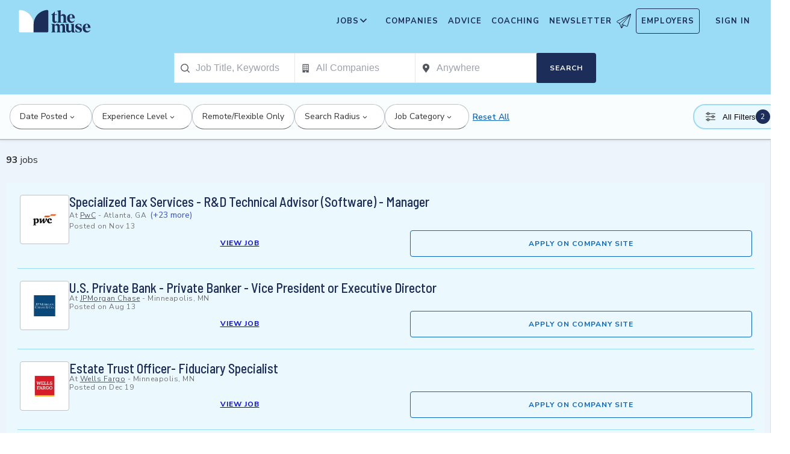

--- FILE ---
content_type: text/html; charset=utf-8
request_url: https://www.themuse.com/hiring/location/mankato-mn/keyword/asset-protection-specialist/
body_size: 34080
content:
<!DOCTYPE html><html lang="en" class="__variable_68d6dd __variable_c14089"><head><meta charSet="utf-8"/><meta name="viewport" content="width=device-width, height=device-height, initial-scale=1"/><link rel="stylesheet" href="https://themuse-renderer.vercel.app/_next/static/css/3ee31793dc46579e.css?dpl=dpl_EGhexv5besBZxwLvXYeot2Wu4Ls6" data-precedence="next"/><link rel="stylesheet" href="https://themuse-renderer.vercel.app/_next/static/css/3329f5b6088b5d9d.css?dpl=dpl_EGhexv5besBZxwLvXYeot2Wu4Ls6" data-precedence="next"/><link rel="stylesheet" href="https://themuse-renderer.vercel.app/_next/static/css/071217ef94935b39.css?dpl=dpl_EGhexv5besBZxwLvXYeot2Wu4Ls6" data-precedence="next"/><link rel="stylesheet" href="https://themuse-renderer.vercel.app/_next/static/css/c819df00315cbff8.css?dpl=dpl_EGhexv5besBZxwLvXYeot2Wu4Ls6" data-precedence="next"/><link rel="stylesheet" href="https://themuse-renderer.vercel.app/_next/static/css/7c77e771666a71c1.css?dpl=dpl_EGhexv5besBZxwLvXYeot2Wu4Ls6" data-precedence="next"/><link rel="stylesheet" href="https://themuse-renderer.vercel.app/_next/static/css/5deed27b0a0fa1d6.css?dpl=dpl_EGhexv5besBZxwLvXYeot2Wu4Ls6" data-precedence="next"/><link rel="stylesheet" href="https://themuse-renderer.vercel.app/_next/static/css/8774b47c862605ab.css?dpl=dpl_EGhexv5besBZxwLvXYeot2Wu4Ls6" data-precedence="next"/><link rel="stylesheet" href="https://themuse-renderer.vercel.app/_next/static/css/38357be66fe65faa.css?dpl=dpl_EGhexv5besBZxwLvXYeot2Wu4Ls6" data-precedence="next"/><link rel="stylesheet" href="https://themuse-renderer.vercel.app/_next/static/css/0a941e8106f900ae.css?dpl=dpl_EGhexv5besBZxwLvXYeot2Wu4Ls6" data-precedence="next"/><link rel="stylesheet" href="https://themuse-renderer.vercel.app/_next/static/css/6b2460ac8ad832c2.css?dpl=dpl_EGhexv5besBZxwLvXYeot2Wu4Ls6" data-precedence="next"/><link rel="stylesheet" href="https://themuse-renderer.vercel.app/_next/static/css/f8df7d47a8cb97ac.css?dpl=dpl_EGhexv5besBZxwLvXYeot2Wu4Ls6" data-precedence="next"/><link rel="stylesheet" href="https://themuse-renderer.vercel.app/_next/static/css/a7e04d4de58a0555.css?dpl=dpl_EGhexv5besBZxwLvXYeot2Wu4Ls6" data-precedence="next"/><link rel="stylesheet" href="https://themuse-renderer.vercel.app/_next/static/css/b756f84222882bd0.css?dpl=dpl_EGhexv5besBZxwLvXYeot2Wu4Ls6" data-precedence="next"/><link rel="preload" as="script" fetchPriority="low" href="https://themuse-renderer.vercel.app/_next/static/chunks/webpack-e2b10ea2603690f0.js?dpl=dpl_EGhexv5besBZxwLvXYeot2Wu4Ls6"/><script src="https://themuse-renderer.vercel.app/_next/static/chunks/7eeef67d-82a5c25b638cfadd.js?dpl=dpl_EGhexv5besBZxwLvXYeot2Wu4Ls6" async=""></script><script src="https://themuse-renderer.vercel.app/_next/static/chunks/4079-abdc33471bf658a6.js?dpl=dpl_EGhexv5besBZxwLvXYeot2Wu4Ls6" async=""></script><script src="https://themuse-renderer.vercel.app/_next/static/chunks/main-app-ce4f48bac08a1efb.js?dpl=dpl_EGhexv5besBZxwLvXYeot2Wu4Ls6" async=""></script><script src="https://themuse-renderer.vercel.app/_next/static/chunks/4103-0113b625b23f227c.js?dpl=dpl_EGhexv5besBZxwLvXYeot2Wu4Ls6" async=""></script><script src="https://themuse-renderer.vercel.app/_next/static/chunks/2111-75239f398308e0b8.js?dpl=dpl_EGhexv5besBZxwLvXYeot2Wu4Ls6" async=""></script><script src="https://themuse-renderer.vercel.app/_next/static/chunks/13-cdc5f09203cc5880.js?dpl=dpl_EGhexv5besBZxwLvXYeot2Wu4Ls6" async=""></script><script src="https://themuse-renderer.vercel.app/_next/static/chunks/2456-15299a54b1f664ad.js?dpl=dpl_EGhexv5besBZxwLvXYeot2Wu4Ls6" async=""></script><script src="https://themuse-renderer.vercel.app/_next/static/chunks/637-e846eca2f641f682.js?dpl=dpl_EGhexv5besBZxwLvXYeot2Wu4Ls6" async=""></script><script src="https://themuse-renderer.vercel.app/_next/static/chunks/9463-31a488d53a1eaaa1.js?dpl=dpl_EGhexv5besBZxwLvXYeot2Wu4Ls6" async=""></script><script src="https://themuse-renderer.vercel.app/_next/static/chunks/3978-c35fac86937f3b9c.js?dpl=dpl_EGhexv5besBZxwLvXYeot2Wu4Ls6" async=""></script><script src="https://themuse-renderer.vercel.app/_next/static/chunks/app/search/%5B%5B...params%5D%5D/layout-844cd244ca23531e.js?dpl=dpl_EGhexv5besBZxwLvXYeot2Wu4Ls6" async=""></script><script src="https://themuse-renderer.vercel.app/_next/static/chunks/4464-bb5c54c9cf27da0e.js?dpl=dpl_EGhexv5besBZxwLvXYeot2Wu4Ls6" async=""></script><script src="https://themuse-renderer.vercel.app/_next/static/chunks/6643-992d016876c6fc92.js?dpl=dpl_EGhexv5besBZxwLvXYeot2Wu4Ls6" async=""></script><script src="https://themuse-renderer.vercel.app/_next/static/chunks/app/search/%5B%5B...params%5D%5D/page-13adf6ece9488da4.js?dpl=dpl_EGhexv5besBZxwLvXYeot2Wu4Ls6" async=""></script><script src="https://themuse-renderer.vercel.app/_next/static/chunks/app/global-error-b038fd9a713b66ea.js?dpl=dpl_EGhexv5besBZxwLvXYeot2Wu4Ls6" async=""></script><script src="https://themuse-renderer.vercel.app/_next/static/chunks/684-e473e68463dc87d6.js?dpl=dpl_EGhexv5besBZxwLvXYeot2Wu4Ls6" async=""></script><script src="https://themuse-renderer.vercel.app/_next/static/chunks/app/layout-67c0f50552ff19ff.js?dpl=dpl_EGhexv5besBZxwLvXYeot2Wu4Ls6" async=""></script><link rel="preload" href="https://www.googletagmanager.com/gtm.js?id=GTM-P3K3QB" as="script"/><meta name="next-size-adjust" content=""/><link rel="preconnect" href="https://connect.facebook.net"/><link rel="preconnect" href="https://snap.licdn.com"/><link rel="preconnect" href="https://track-1.themuse.com"/><link rel="preconnect" href="https://www.googletagmanager.com"/><link rel="dns-prefetch" href="https://connect.facebook.net"/><link rel="dns-prefetch" href="https://snap.licdn.com"/><link rel="dns-prefetch" href="https://track-1.themuse.com"/><link rel="dns-prefetch" href="https://www.googletagmanager.com"/><link rel="apple-touch-icon" sizes="180x180" href="https://public-assets.themuse.com/images/favicons/apple-touch-icon.png"/><link rel="icon" type="image/png" sizes="32x32" href="https://public-assets.themuse.com/images/favicons/favicon-32x32.png"/><link rel="icon" type="image/png" sizes="16x16" href="https://public-assets.themuse.com/images/favicons/favicon-16x16.png"/><link rel="shortcut icon" href="https://public-assets.themuse.com/images/favicons/favicon.ico" sizes="any"/><meta name="theme-color" content="#9ADBF5"/><script src="https://themuse-renderer.vercel.app/_next/static/chunks/polyfills-42372ed130431b0a.js?dpl=dpl_EGhexv5besBZxwLvXYeot2Wu4Ls6" noModule=""></script></head><body><div hidden=""><!--$?--><template id="B:0"></template><!--/$--></div><script>(self.__next_s=self.__next_s||[]).push([0,{"children":"\n              window.dataLayer = window.dataLayer || [];\n            ","id":"DataLayer-Setup"}])</script><script>(self.__next_s=self.__next_s||[]).push([0,{"children":"\n            const noop = () => null;\n            window.OskarTS = window.OskarTS || {\n              q: [],\n              capture: noop,\n              getOskarID: noop,\n              getSessionID: noop\n            };\n          ","id":"ASYNC_OSKAR (deprecated)"}])</script><script>
        if (typeof window !== 'undefined') {
          try {
            localStorage.setItem('user_geo_context', '{"country":"US","city":"Columbus","region":"OH","latitude":"39.9625","longitude":"-83.0061","timezone":"America/New_York"}');

            // Also set on window for immediate access
            window.__geo_context = {"country":"US","city":"Columbus","region":"OH","latitude":"39.9625","longitude":"-83.0061","timezone":"America/New_York"};

          } catch (error) {
            console.debug('Failed to set geo context:', error);
          }
        }
      </script><!--$?--><template id="B:1"></template><div class="loading_pageWrapper__Ww9vB"><div class="loading_navWrapper__WikcP"><header class="header_header__LTrRV"><a tabindex="0" aria-label="Skip to main content" class="header_skipNav__lTTlW" href="#">Skip to main content</a><a class="header_logoAnchor__ivx_7" href="https://www.themuse.com/" aria-label="Home Page"><svg xmlns="http://www.w3.org/2000/svg" aria-labelledby="MuseColorLogo" aria-describedby="MuseColorLogoDesc" viewBox="0 0 103 33" width="1em" height="1em" class="header_logo__iydRN"><title id="MuseColorLogo">The Muse Logo</title><desc id="MuseColorLogoDesc">A logo with &amp;quat;the muse&amp;quat; in dark blue text.</desc><path d="M48.0115 15.3357V7.68611H46.248V7.2835C48.2884 6.55237 49.991 5.10037 51.0351 3.20105H51.5383V6.78024H54.8155V7.68611H51.5383V15.0458C51.5383 16.306 52.0456 17.2641 53.1004 17.2641C53.6868 17.2517 54.2465 17.0171 54.6666 16.6079L54.9685 16.7085C54.3123 18.0694 53.2011 19.2772 51.2887 19.2772C49.2193 19.1524 48.0115 17.7513 48.0115 15.3357Z" fill="#1D2D5A"></path><path d="M56.3294 16.4307V4.08277C56.3294 2.41999 55.4195 2.267 54.562 2.267L54.5137 1.91673L59.8039 1.01086V8.92212C60.1575 8.22335 60.6981 7.63651 61.3657 7.22704C62.0332 6.81756 62.8013 6.60155 63.5844 6.6031C65.5532 6.6031 67.4173 7.91561 67.4173 10.5366V16.4831C67.4173 18.1459 68.3231 18.4478 69.08 18.6008V18.9511H62.4773V18.6008C63.1335 18.4478 63.8864 18.1459 63.8864 16.4831V10.9875C63.8864 9.42539 62.9805 8.82147 61.974 8.76913C61.1689 8.77371 60.3947 9.07966 59.8039 9.62669V16.4307C59.8039 18.0935 60.6092 18.3955 61.3661 18.5485V18.9028H54.6063V18.5565C55.4115 18.3955 56.3294 18.0935 56.3294 16.4307Z" fill="#1D2D5A"></path><path d="M68.9795 12.8516C68.9795 8.92218 71.2985 6.60315 74.7247 6.60315C78.5052 6.60315 80.1156 9.52609 80.0673 12.5497H72.607C72.76 15.8269 74.3704 17.24 76.2305 17.24C76.9032 17.2126 77.5622 17.0406 78.1624 16.7356C78.7627 16.4306 79.2902 15.9998 79.709 15.4726L80.011 15.5249C79.6181 16.5857 78.9105 17.5011 77.9831 18.1486C77.0556 18.7962 75.9525 19.145 74.8213 19.1484C72.0031 19.1524 68.9795 17.0871 68.9795 12.8516ZM76.629 11.7968C76.629 9.9287 76.1218 7.36811 74.7126 7.36811C73.3035 7.36811 72.6996 10.0897 72.6473 11.7968H76.629Z" fill="#1D2D5A"></path><path d="M62.5256 30.192V24.6964C62.5256 23.1866 61.5714 22.5827 60.5126 22.5827C59.7931 22.5904 59.1052 22.8794 58.5962 23.3879C58.6378 23.6717 58.654 23.9587 58.6445 24.2455V30.192C58.6445 31.8548 59.3531 32.1567 60.0576 32.3097V32.66H53.8575V32.3097C54.562 32.1567 55.2706 31.8548 55.2706 30.192V24.7487C55.2706 23.2349 54.3607 22.631 53.2576 22.631C52.5615 22.6434 51.8946 22.913 51.3854 23.3879V30.192C51.3854 31.8548 52.09 32.1567 52.7946 32.3097V32.66H46.2441V32.3097C47.1017 32.1567 47.9552 31.8548 47.9552 30.192V22.9853C47.9552 21.3225 47.1017 21.0165 46.2441 20.9159V20.5696H51.3854V22.8363C52.243 21.4755 53.4508 20.469 55.1659 20.469C55.9401 20.4344 56.7018 20.6726 57.3183 21.142C57.9348 21.6114 58.3671 22.2822 58.5398 23.0376C59.3974 21.5762 60.6092 20.469 62.4209 20.469C64.3897 20.469 66.0001 21.7775 66.0001 24.3985V30.345C66.0001 32.0118 66.91 32.3137 67.6629 32.4627V32.817H61.2212V32.4627C61.821 32.1567 62.5256 31.8427 62.5256 30.192Z" fill="#1D2D5A"></path><path d="M67.7195 28.8794V22.9329C67.7195 21.2701 66.8096 20.9681 66.0044 20.8675V20.5132H71.198V28.4285C71.198 29.9906 72.1039 30.5945 73.1104 30.6468C73.9368 30.6277 74.7269 30.3036 75.3288 29.7369V22.9852C75.3288 21.3224 74.5719 21.0164 73.9197 20.9158V20.5696H78.8556V30.2966C78.8556 31.9593 79.7655 32.2613 80.5224 32.4143V32.7645H76.3474C75.8974 32.1445 75.572 31.4431 75.3892 30.6992C74.9732 31.3583 74.4017 31.9052 73.7251 32.292C73.0484 32.6788 72.2871 32.8936 71.508 32.9175C69.5353 32.8129 67.7195 31.5004 67.7195 28.8794Z" fill="#1D2D5A"></path><path d="M80.9732 31.907V28.3762H81.3758C82.789 31.2508 84.1498 32.1083 85.563 32.1083C86.7708 32.1083 87.3747 31.4521 87.3747 30.5462C87.3747 29.0807 85.7119 28.6781 83.8962 27.8729C81.7301 26.9147 80.6753 25.8075 80.6753 24.1448C80.6753 21.9264 82.4387 20.3643 85.414 20.3643C86.7958 20.4129 88.1584 20.7031 89.4401 21.2218V24.495H89.0375C87.9303 21.7251 86.6218 21.1695 85.4583 21.1695C84.2021 21.1695 83.4452 21.8257 83.4452 22.6833C83.4452 23.9434 85.2087 24.2937 87.427 25.4049C88.7355 25.9565 90.197 26.8141 90.197 28.9318C90.197 31.4521 88.2846 32.8612 85.563 32.8612C83.9849 32.851 82.4246 32.5266 80.9732 31.907Z" fill="#1D2D5A"></path><path d="M91.2437 26.6087C91.2437 22.6793 93.5627 20.3602 96.9889 20.3602C100.721 20.3602 102.384 23.2832 102.331 26.3068H94.8671C95.0201 29.584 96.6346 30.9931 98.4906 30.9931C99.1631 30.9664 99.8219 30.7951 100.422 30.4908C101.022 30.1865 101.55 29.7564 101.969 29.2297L102.271 29.282C101.877 30.3428 101.169 31.258 100.241 31.9054C99.3125 32.5529 98.209 32.9018 97.0774 32.9055C94.231 32.9136 91.2437 30.8482 91.2437 26.6087ZM98.8529 25.5499C98.8529 23.6858 98.3497 21.1212 96.9406 21.1212C95.5314 21.1212 94.9275 23.8468 94.8712 25.5499H98.8529Z" fill="#1D2D5A"></path><path d="M21.3126 21.8795V21.5459C21.3164 16.3199 19.3644 11.2816 15.8407 7.4221C12.317 3.56264 7.47667 1.16144 2.27184 0.69081C1.81122 0.645113 1.35124 0.783661 0.992486 1.07616C0.633737 1.36866 0.405416 1.79131 0.357422 2.25169V21.8961V30.8646C0.363487 31.3303 0.551411 31.7752 0.881075 32.1042C1.21074 32.4333 1.656 32.6204 2.12175 32.6256H21.3126V21.8795Z" fill="white"></path><path d="M21.3125 21.8795V21.546C21.3088 16.3199 23.2607 11.2816 26.7844 7.42217C30.3081 3.56272 35.1485 1.16151 40.3533 0.690883C40.5893 0.670889 40.8269 0.698502 41.0519 0.772106C41.277 0.845709 41.485 0.963801 41.6636 1.11935C41.8422 1.2749 41.9876 1.46472 42.0914 1.67759C42.1952 1.89045 42.2552 2.12201 42.2677 2.35849V21.9529V30.9213C42.2625 31.3868 42.0753 31.8317 41.7462 32.1608C41.417 32.4899 40.9722 32.6771 40.5067 32.6823H21.3125V21.8795Z" fill="#1D2D5A"></path></svg></a><div class="header_newsletterWrapper__vZB1B"><div class="header_menuItem__NTVuQ"><a class="header_newsletterButton__FdiOh" href="https://www.themuse.com/email-signup" aria-label="Open Newsletter Modal">Newsletter <svg width="20" height="20" viewBox="0 0 24 24" aria-hidden="true" aria-labelledby="tm-icon-arrowDownShape"><g stroke="#000" stroke-linecap="round" stroke-linejoin="round" clip-path="url(#Airplane)"><path d="M4.953 15.765 23.299.617M9.231 17.6l7.489 3.21a1.07 1.07 0 0 0 1.452-.7L23.48 1.18a.535.535 0 0 0-.769-.616L1.063 12.208a1.071 1.071 0 0 0 .086 1.927l3.8 1.63"></path><path d="m4.953 15.765 2.6 7.2a.806.806 0 0 0 1.43.168l2.89-4.4"></path><path d="M23.299.617 9.23 17.6l-.915 5.9"></path></g><defs><clipPath id="Airplane"><path fill="#fff" d="M0 0h24v24H0z"></path></clipPath></defs></svg></a></div></div><nav class="header_navItems__bJ1FL"><div class="header_navItem__gQwCU"><button type="button" class="header_navButton__5gZ6n header_hamburgerButton__IGLjV" aria-label="Open Navigation Menu" aria-haspopup="true"><svg height="1em" width="1em"><path fill="none" stroke="#FFF" stroke-linecap="round" d="M.5.5h18m-18 16h18m-18-8h18"></path></svg></button></div><ul class="header_menu__VGAiH header_mainMenu__t2GwC"><li class="header_menuItemSubNav__qOBog" data-key="jobs"><div class="header_trigger__UVPz4"></div><details class="header_subMenu__LlKvP"><summary class="header_menuItem__NTVuQ" aria-label="Open Jobs Sub Menu"><span class="header_menuItemLink__V59xT">Jobs</span><svg width="1em" height="1em" viewBox="0 0 10 10" aria-hidden="true" aria-labelledby="tm-icon-arrowUpShape" class="header_arrowUp__It7o8"><path fill="#333" d="M5 .757L9.243 5l-.943.943-3.3-3.3-3.3 3.3L.757 5z"></path></svg><svg width="1em" height="1em" viewBox="0 0 10 10" aria-hidden="true" aria-labelledby="tm-icon-arrowDownShape" class="header_arrowDown__ouktZ"><path fill="#333" d="M5 9.243L.757 5l.943-.943 3.3 3.3 3.3-3.3.943.943z"></path></svg></summary><ul class="header_detailsList__Uc0eh"><li class="header_subMenuItem__d4sEO header_hiddenMobile__gApYJ"><a class="header_menuItemLink__V59xT header_subMenuItemLink__u5Lqi" href="https://www.themuse.com/search/category/account_management/">Account Management</a></li><li class="header_subMenuItem__d4sEO header_hiddenMobile__gApYJ"><a class="header_menuItemLink__V59xT header_subMenuItemLink__u5Lqi" href="https://www.themuse.com/search/category/accounting_finance/">Accounting and Finance</a></li><li class="header_subMenuItem__d4sEO"><a class="header_menuItemLink__V59xT header_subMenuItemLink__u5Lqi" href="https://www.themuse.com/search/category/administration_office/">Administration and Office</a></li><li class="header_subMenuItem__d4sEO"><a class="header_menuItemLink__V59xT header_subMenuItemLink__u5Lqi" href="https://www.themuse.com/search/category/advertising_marketing/">Advertising and Marketing</a></li><li class="header_subMenuItem__d4sEO header_hiddenMobile__gApYJ"><a class="header_menuItemLink__V59xT header_subMenuItemLink__u5Lqi" href="https://www.themuse.com/search/category/arts/">Arts</a></li><li class="header_subMenuItem__d4sEO header_hiddenMobile__gApYJ"><a class="header_menuItemLink__V59xT header_subMenuItemLink__u5Lqi" href="https://www.themuse.com/search/category/business_operations/">Business Operations</a></li><li class="header_subMenuItem__d4sEO"><a class="header_menuItemLink__V59xT header_subMenuItemLink__u5Lqi" href="https://www.themuse.com/search/category/computer_it/">Computer and IT</a></li><li class="header_subMenuItem__d4sEO"><a class="header_menuItemLink__V59xT header_subMenuItemLink__u5Lqi" href="https://www.themuse.com/search/category/customer_service/">Customer Service</a></li><li class="header_subMenuItem__d4sEO header_hiddenMobile__gApYJ"><a class="header_menuItemLink__V59xT header_subMenuItemLink__u5Lqi" href="https://www.themuse.com/search/category/data_analytics/">Data and Analytics</a></li><li class="header_subMenuItem__d4sEO"><a class="header_menuItemLink__V59xT header_subMenuItemLink__u5Lqi" href="https://www.themuse.com/search/category/design_ux/">Design and UX</a></li><li class="header_subMenuItem__d4sEO header_hiddenMobile__gApYJ"><a class="header_menuItemLink__V59xT header_subMenuItemLink__u5Lqi" href="https://www.themuse.com/search/category/education/">Education</a></li><li class="header_subMenuItem__d4sEO header_hiddenMobile__gApYJ"><a class="header_menuItemLink__V59xT header_subMenuItemLink__u5Lqi" href="https://www.themuse.com/search/category/healthcare/">Healthcare</a></li><li class="header_subMenuItem__d4sEO"><a class="header_menuItemLink__V59xT header_subMenuItemLink__u5Lqi" href="https://www.themuse.com/search/category/human_resources_recruitment/">Human Resources and Recruitment</a></li><li class="header_subMenuItem__d4sEO header_hiddenMobile__gApYJ"><a class="header_menuItemLink__V59xT header_subMenuItemLink__u5Lqi" href="https://www.themuse.com/search/category/management/">Management</a></li><li class="header_subMenuItem__d4sEO header_hiddenMobile__gApYJ"><a class="header_menuItemLink__V59xT header_subMenuItemLink__u5Lqi" href="https://www.themuse.com/search/category/media_pr_communications/">Media, PR, and Communications</a></li><li class="header_subMenuItem__d4sEO"><a class="header_menuItemLink__V59xT header_subMenuItemLink__u5Lqi" href="https://www.themuse.com/search/category/product_management/">Product Management</a></li><li class="header_subMenuItem__d4sEO header_hiddenMobile__gApYJ"><a class="header_menuItemLink__V59xT header_subMenuItemLink__u5Lqi" href="https://www.themuse.com/search/category/project_management/">Project Management</a></li><li class="header_subMenuItem__d4sEO"><a class="header_menuItemLink__V59xT header_subMenuItemLink__u5Lqi" href="https://www.themuse.com/search/category/sales/">Sales</a></li><li class="header_subMenuItem__d4sEO"><a class="header_menuItemLink__V59xT header_subMenuItemLink__u5Lqi" href="https://www.themuse.com/search/category/software_engineering/">Software Engineering</a></li><li class="header_subMenuItem__d4sEO header_hiddenMobile__gApYJ"><a class="header_menuItemLink__V59xT header_subMenuItemLink__u5Lqi" href="https://www.themuse.com/search/category/writing_editing/">Writing and Editing</a></li><li class="header_subMenuItem__d4sEO"><a class="header_menuItemLink__V59xT header_subMenuItemLink__u5Lqi" href="https://www.themuse.com/search/">View All Jobs <svg viewBox="0 0 6.89 11.31" width="1em" height="1em" aria-hidden="true" aria-labelledby="tm-icon-arrowRightShape"><path fill="#53b6d0" d="M1.24 11.31L0 10.07l4.42-4.42L0 1.24 1.24 0l5.65 5.65-5.65 5.66z"></path></svg></a></li></ul></details></li><li class="header_menuItem__NTVuQ" data-key="companies"><a class="header_menuItemLink__V59xT" href="https://www.themuse.com/companies" data-link="companies">Companies</a></li><li class="header_menuItem__NTVuQ" data-key="advice"><a class="header_menuItemLink__V59xT" href="https://www.themuse.com/advice" data-link="advice">Advice</a></li><li class="header_menuItem__NTVuQ" data-key="coaching"><a class="header_menuItemLink__V59xT" href="https://www.themuse.com/coaching" data-link="coaching">Coaching</a></li><li class="header_menuItem__NTVuQ" data-key="newsletter"><a class="header_menuItemLink__V59xT" href="https://www.themuse.com/email-signup" data-link="newsletter">Newsletter<svg width="24" height="24" viewBox="0 0 24 24" aria-hidden="true" aria-labelledby="tm-icon-arrowDownShape"><g stroke="#000" stroke-linecap="round" stroke-linejoin="round" clip-path="url(#Airplane)"><path d="M4.953 15.765 23.299.617M9.231 17.6l7.489 3.21a1.07 1.07 0 0 0 1.452-.7L23.48 1.18a.535.535 0 0 0-.769-.616L1.063 12.208a1.071 1.071 0 0 0 .086 1.927l3.8 1.63"></path><path d="m4.953 15.765 2.6 7.2a.806.806 0 0 0 1.43.168l2.89-4.4"></path><path d="M23.299.617 9.23 17.6l-.915 5.9"></path></g><defs><clipPath id="Airplane"><path fill="#fff" d="M0 0h24v24H0z"></path></clipPath></defs></svg></a></li><li class="header_menuItem__NTVuQ header_outlined__eyBEe" data-key="employers"><a class="header_menuItemLink__V59xT" href="https://share.hsforms.com/1j7c2fX44SWaLy4i8zsHqJwr1cv3" data-link="employers">Employers</a></li></ul><div class="header_navItem__gQwCU"><a tabindex="0" class="header_signIn__A2xJt header_menuItemLink__V59xT" aria-label="Sign In" href="https://www.themuse.com/user/login">Sign In</a></div><ul class="header_menu__VGAiH header_userMenu__r0mXR" aria-label="Hi undefined"><li class="header_menuItem__NTVuQ"><a class="header_menuItemLink__V59xT" data-header-link="saved-companies" href="https://www.themuse.com/companies?favorited=true">Saved Companies</a></li><li class="header_menuItem__NTVuQ"><a class="header_menuItemLink__V59xT" data-header-link="account-settings" href="https://www.themuse.com/user">Account Settings</a></li><li class="header_menuItem__NTVuQ"><a class="header_menuItemLink__V59xT" data-header-link="sign-out" href="https://www.themuse.com/user/logout">Sign Out</a></li></ul><button class="header_closeButton__OJNzq" tabindex="0" type="button" aria-label="Close Navigation Menu"><svg viewBox="0 0 18 19" aria-hidden="true" height="1em" width="1em"><path d="M.818 1.258l16.417 16.418m-.053-16.418L.765 17.676" fill="none" fill-rule="evenodd" stroke="#333" stroke-width="1.35"></path></svg></button></nav></header><section class="loading_dropdownNav__1SluO"><div class="loading_skeleton__lSaP3" style="width:200px;height:40px"></div><div class="loading_skeleton__lSaP3" style="width:150px;height:40px"></div><div class="loading_skeleton__lSaP3" style="width:120px;height:40px"></div><div class="loading_skeleton__lSaP3" style="width:80px;height:40px"></div></section><section class="loading_filterNav__XdLTH"><div class="loading_skeleton__lSaP3" style="width:100%;height:48px"></div></section></div><div class="loading_mainContent__9OeYA"><div class="loading_jobList__9_HIP"><div class="loading_jobContentHeader__3h7F3"><div class="loading_skeleton__lSaP3" style="width:200px;height:32px"></div></div><div class="loading_jobResults__6UzGg"><div class="styles_jobTile__hua_d skeleton_skeletonJobTile__rN4HM"><div class="styles_logo__4AEEc skeleton_skeletonLogo__sFHN4 skeleton_skeleton__HGoIh"><svg class="NullLogo_nullLogo__xdC8v " width="80" height="80" viewBox="0 0 29 37" fill="none" xmlns="http://www.w3.org/2000/svg"><g clip-path="url(#clip0_611_2508)"><path d="M28.5 35.0277C28.5 35.2929 28.3946 35.5473 28.2071 35.7348C28.0196 35.9223 27.7652 36.0277 27.5 36.0277H14.5V1.9717C14.4999 1.78781 14.5504 1.60745 14.6461 1.45043C14.7418 1.29341 14.879 1.16582 15.0425 1.08169C15.206 0.997558 15.3895 0.96014 15.5729 0.973549C15.7563 0.986959 15.9325 1.05068 16.082 1.1577L28.082 9.7297C28.2114 9.82232 28.3169 9.94451 28.3896 10.0861C28.4623 10.2277 28.5001 10.3845 28.5 10.5437V35.0277Z" stroke="#767676" stroke-linecap="round" stroke-linejoin="round"></path><path d="M26.4995 8.60008V3.02808" stroke="#767676" stroke-linecap="round" stroke-linejoin="round"></path><path d="M14.5 10.0282H18.5" stroke="#767676" stroke-linecap="round" stroke-linejoin="round"></path><path d="M14.5 16.028H20.5" stroke="#767676" stroke-linecap="round" stroke-linejoin="round"></path><path d="M0.499756 22.028H6.49976" stroke="#767676" stroke-linecap="round" stroke-linejoin="round"></path><path d="M0.499756 28.0281H6.49976" stroke="#767676" stroke-linecap="round" stroke-linejoin="round"></path><path d="M14.5 22.028H23.5" stroke="#767676" stroke-linecap="round" stroke-linejoin="round"></path><path d="M18.5002 36.0281V29.0281C18.5002 28.7629 18.6056 28.5085 18.7931 28.321C18.9807 28.1334 19.235 28.0281 19.5002 28.0281H23.5002C23.7655 28.0281 24.0198 28.1334 24.2074 28.321C24.3949 28.5085 24.5002 28.7629 24.5002 29.0281V36.0281" stroke="#767676" stroke-linecap="round" stroke-linejoin="round"></path><path d="M14.4998 16.028H1.49976C1.23454 16.028 0.980185 16.1333 0.792649 16.3208C0.605113 16.5084 0.499756 16.7627 0.499756 17.028V35.028C0.499756 35.2932 0.605113 35.5475 0.792649 35.7351C0.980185 35.9226 1.23454 36.028 1.49976 36.028H14.4998" stroke="#767676" stroke-linecap="round" stroke-linejoin="round"></path></g><defs><clipPath id="clip0_611_2508"><rect width="29" height="37" fill="white"></rect></clipPath></defs></svg></div><div class="styles_body__Utwe2 skeleton_skeletonBody__9OiSA"><h2 class="styles_title__hASwV skeleton_skeletonTitle__FPLSK skeleton_skeleton__HGoIh"></h2><div class="styles_details__ABjND skeleton_skeletonDetails__DA63N skeleton_skeleton__HGoIh"></div><div class="styles_details__ABjND skeleton_skeletonDetailsWide__FJEhc skeleton_skeleton__HGoIh"></div><div class="styles_ctaWrapper__Le7c6 skeleton_skeletonCtaWrapper__8oleY"><a class="styles_cta__SyP4y styles_btn__av8m5 styles_disabled__xqydF skeleton_skeletonButtonWide__BzjdR skeleton_skeleton__HGoIh"> </a></div></div><div> </div></div><div class="styles_jobTile__hua_d skeleton_skeletonJobTile__rN4HM"><div class="styles_logo__4AEEc skeleton_skeletonLogo__sFHN4 skeleton_skeleton__HGoIh"><svg class="NullLogo_nullLogo__xdC8v " width="80" height="80" viewBox="0 0 29 37" fill="none" xmlns="http://www.w3.org/2000/svg"><g clip-path="url(#clip0_611_2508)"><path d="M28.5 35.0277C28.5 35.2929 28.3946 35.5473 28.2071 35.7348C28.0196 35.9223 27.7652 36.0277 27.5 36.0277H14.5V1.9717C14.4999 1.78781 14.5504 1.60745 14.6461 1.45043C14.7418 1.29341 14.879 1.16582 15.0425 1.08169C15.206 0.997558 15.3895 0.96014 15.5729 0.973549C15.7563 0.986959 15.9325 1.05068 16.082 1.1577L28.082 9.7297C28.2114 9.82232 28.3169 9.94451 28.3896 10.0861C28.4623 10.2277 28.5001 10.3845 28.5 10.5437V35.0277Z" stroke="#767676" stroke-linecap="round" stroke-linejoin="round"></path><path d="M26.4995 8.60008V3.02808" stroke="#767676" stroke-linecap="round" stroke-linejoin="round"></path><path d="M14.5 10.0282H18.5" stroke="#767676" stroke-linecap="round" stroke-linejoin="round"></path><path d="M14.5 16.028H20.5" stroke="#767676" stroke-linecap="round" stroke-linejoin="round"></path><path d="M0.499756 22.028H6.49976" stroke="#767676" stroke-linecap="round" stroke-linejoin="round"></path><path d="M0.499756 28.0281H6.49976" stroke="#767676" stroke-linecap="round" stroke-linejoin="round"></path><path d="M14.5 22.028H23.5" stroke="#767676" stroke-linecap="round" stroke-linejoin="round"></path><path d="M18.5002 36.0281V29.0281C18.5002 28.7629 18.6056 28.5085 18.7931 28.321C18.9807 28.1334 19.235 28.0281 19.5002 28.0281H23.5002C23.7655 28.0281 24.0198 28.1334 24.2074 28.321C24.3949 28.5085 24.5002 28.7629 24.5002 29.0281V36.0281" stroke="#767676" stroke-linecap="round" stroke-linejoin="round"></path><path d="M14.4998 16.028H1.49976C1.23454 16.028 0.980185 16.1333 0.792649 16.3208C0.605113 16.5084 0.499756 16.7627 0.499756 17.028V35.028C0.499756 35.2932 0.605113 35.5475 0.792649 35.7351C0.980185 35.9226 1.23454 36.028 1.49976 36.028H14.4998" stroke="#767676" stroke-linecap="round" stroke-linejoin="round"></path></g><defs><clipPath id="clip0_611_2508"><rect width="29" height="37" fill="white"></rect></clipPath></defs></svg></div><div class="styles_body__Utwe2 skeleton_skeletonBody__9OiSA"><h2 class="styles_title__hASwV skeleton_skeletonTitle__FPLSK skeleton_skeleton__HGoIh"></h2><div class="styles_details__ABjND skeleton_skeletonDetails__DA63N skeleton_skeleton__HGoIh"></div><div class="styles_details__ABjND skeleton_skeletonDetailsWide__FJEhc skeleton_skeleton__HGoIh"></div><div class="styles_ctaWrapper__Le7c6 skeleton_skeletonCtaWrapper__8oleY"><a class="styles_cta__SyP4y styles_btn__av8m5 styles_disabled__xqydF skeleton_skeletonButtonWide__BzjdR skeleton_skeleton__HGoIh"> </a></div></div><div> </div></div><div class="styles_jobTile__hua_d skeleton_skeletonJobTile__rN4HM"><div class="styles_logo__4AEEc skeleton_skeletonLogo__sFHN4 skeleton_skeleton__HGoIh"><svg class="NullLogo_nullLogo__xdC8v " width="80" height="80" viewBox="0 0 29 37" fill="none" xmlns="http://www.w3.org/2000/svg"><g clip-path="url(#clip0_611_2508)"><path d="M28.5 35.0277C28.5 35.2929 28.3946 35.5473 28.2071 35.7348C28.0196 35.9223 27.7652 36.0277 27.5 36.0277H14.5V1.9717C14.4999 1.78781 14.5504 1.60745 14.6461 1.45043C14.7418 1.29341 14.879 1.16582 15.0425 1.08169C15.206 0.997558 15.3895 0.96014 15.5729 0.973549C15.7563 0.986959 15.9325 1.05068 16.082 1.1577L28.082 9.7297C28.2114 9.82232 28.3169 9.94451 28.3896 10.0861C28.4623 10.2277 28.5001 10.3845 28.5 10.5437V35.0277Z" stroke="#767676" stroke-linecap="round" stroke-linejoin="round"></path><path d="M26.4995 8.60008V3.02808" stroke="#767676" stroke-linecap="round" stroke-linejoin="round"></path><path d="M14.5 10.0282H18.5" stroke="#767676" stroke-linecap="round" stroke-linejoin="round"></path><path d="M14.5 16.028H20.5" stroke="#767676" stroke-linecap="round" stroke-linejoin="round"></path><path d="M0.499756 22.028H6.49976" stroke="#767676" stroke-linecap="round" stroke-linejoin="round"></path><path d="M0.499756 28.0281H6.49976" stroke="#767676" stroke-linecap="round" stroke-linejoin="round"></path><path d="M14.5 22.028H23.5" stroke="#767676" stroke-linecap="round" stroke-linejoin="round"></path><path d="M18.5002 36.0281V29.0281C18.5002 28.7629 18.6056 28.5085 18.7931 28.321C18.9807 28.1334 19.235 28.0281 19.5002 28.0281H23.5002C23.7655 28.0281 24.0198 28.1334 24.2074 28.321C24.3949 28.5085 24.5002 28.7629 24.5002 29.0281V36.0281" stroke="#767676" stroke-linecap="round" stroke-linejoin="round"></path><path d="M14.4998 16.028H1.49976C1.23454 16.028 0.980185 16.1333 0.792649 16.3208C0.605113 16.5084 0.499756 16.7627 0.499756 17.028V35.028C0.499756 35.2932 0.605113 35.5475 0.792649 35.7351C0.980185 35.9226 1.23454 36.028 1.49976 36.028H14.4998" stroke="#767676" stroke-linecap="round" stroke-linejoin="round"></path></g><defs><clipPath id="clip0_611_2508"><rect width="29" height="37" fill="white"></rect></clipPath></defs></svg></div><div class="styles_body__Utwe2 skeleton_skeletonBody__9OiSA"><h2 class="styles_title__hASwV skeleton_skeletonTitle__FPLSK skeleton_skeleton__HGoIh"></h2><div class="styles_details__ABjND skeleton_skeletonDetails__DA63N skeleton_skeleton__HGoIh"></div><div class="styles_details__ABjND skeleton_skeletonDetailsWide__FJEhc skeleton_skeleton__HGoIh"></div><div class="styles_ctaWrapper__Le7c6 skeleton_skeletonCtaWrapper__8oleY"><a class="styles_cta__SyP4y styles_btn__av8m5 styles_disabled__xqydF skeleton_skeletonButtonWide__BzjdR skeleton_skeleton__HGoIh"> </a></div></div><div> </div></div><div class="styles_jobTile__hua_d skeleton_skeletonJobTile__rN4HM"><div class="styles_logo__4AEEc skeleton_skeletonLogo__sFHN4 skeleton_skeleton__HGoIh"><svg class="NullLogo_nullLogo__xdC8v " width="80" height="80" viewBox="0 0 29 37" fill="none" xmlns="http://www.w3.org/2000/svg"><g clip-path="url(#clip0_611_2508)"><path d="M28.5 35.0277C28.5 35.2929 28.3946 35.5473 28.2071 35.7348C28.0196 35.9223 27.7652 36.0277 27.5 36.0277H14.5V1.9717C14.4999 1.78781 14.5504 1.60745 14.6461 1.45043C14.7418 1.29341 14.879 1.16582 15.0425 1.08169C15.206 0.997558 15.3895 0.96014 15.5729 0.973549C15.7563 0.986959 15.9325 1.05068 16.082 1.1577L28.082 9.7297C28.2114 9.82232 28.3169 9.94451 28.3896 10.0861C28.4623 10.2277 28.5001 10.3845 28.5 10.5437V35.0277Z" stroke="#767676" stroke-linecap="round" stroke-linejoin="round"></path><path d="M26.4995 8.60008V3.02808" stroke="#767676" stroke-linecap="round" stroke-linejoin="round"></path><path d="M14.5 10.0282H18.5" stroke="#767676" stroke-linecap="round" stroke-linejoin="round"></path><path d="M14.5 16.028H20.5" stroke="#767676" stroke-linecap="round" stroke-linejoin="round"></path><path d="M0.499756 22.028H6.49976" stroke="#767676" stroke-linecap="round" stroke-linejoin="round"></path><path d="M0.499756 28.0281H6.49976" stroke="#767676" stroke-linecap="round" stroke-linejoin="round"></path><path d="M14.5 22.028H23.5" stroke="#767676" stroke-linecap="round" stroke-linejoin="round"></path><path d="M18.5002 36.0281V29.0281C18.5002 28.7629 18.6056 28.5085 18.7931 28.321C18.9807 28.1334 19.235 28.0281 19.5002 28.0281H23.5002C23.7655 28.0281 24.0198 28.1334 24.2074 28.321C24.3949 28.5085 24.5002 28.7629 24.5002 29.0281V36.0281" stroke="#767676" stroke-linecap="round" stroke-linejoin="round"></path><path d="M14.4998 16.028H1.49976C1.23454 16.028 0.980185 16.1333 0.792649 16.3208C0.605113 16.5084 0.499756 16.7627 0.499756 17.028V35.028C0.499756 35.2932 0.605113 35.5475 0.792649 35.7351C0.980185 35.9226 1.23454 36.028 1.49976 36.028H14.4998" stroke="#767676" stroke-linecap="round" stroke-linejoin="round"></path></g><defs><clipPath id="clip0_611_2508"><rect width="29" height="37" fill="white"></rect></clipPath></defs></svg></div><div class="styles_body__Utwe2 skeleton_skeletonBody__9OiSA"><h2 class="styles_title__hASwV skeleton_skeletonTitle__FPLSK skeleton_skeleton__HGoIh"></h2><div class="styles_details__ABjND skeleton_skeletonDetails__DA63N skeleton_skeleton__HGoIh"></div><div class="styles_details__ABjND skeleton_skeletonDetailsWide__FJEhc skeleton_skeleton__HGoIh"></div><div class="styles_ctaWrapper__Le7c6 skeleton_skeletonCtaWrapper__8oleY"><a class="styles_cta__SyP4y styles_btn__av8m5 styles_disabled__xqydF skeleton_skeletonButtonWide__BzjdR skeleton_skeleton__HGoIh"> </a></div></div><div> </div></div><div class="styles_jobTile__hua_d skeleton_skeletonJobTile__rN4HM"><div class="styles_logo__4AEEc skeleton_skeletonLogo__sFHN4 skeleton_skeleton__HGoIh"><svg class="NullLogo_nullLogo__xdC8v " width="80" height="80" viewBox="0 0 29 37" fill="none" xmlns="http://www.w3.org/2000/svg"><g clip-path="url(#clip0_611_2508)"><path d="M28.5 35.0277C28.5 35.2929 28.3946 35.5473 28.2071 35.7348C28.0196 35.9223 27.7652 36.0277 27.5 36.0277H14.5V1.9717C14.4999 1.78781 14.5504 1.60745 14.6461 1.45043C14.7418 1.29341 14.879 1.16582 15.0425 1.08169C15.206 0.997558 15.3895 0.96014 15.5729 0.973549C15.7563 0.986959 15.9325 1.05068 16.082 1.1577L28.082 9.7297C28.2114 9.82232 28.3169 9.94451 28.3896 10.0861C28.4623 10.2277 28.5001 10.3845 28.5 10.5437V35.0277Z" stroke="#767676" stroke-linecap="round" stroke-linejoin="round"></path><path d="M26.4995 8.60008V3.02808" stroke="#767676" stroke-linecap="round" stroke-linejoin="round"></path><path d="M14.5 10.0282H18.5" stroke="#767676" stroke-linecap="round" stroke-linejoin="round"></path><path d="M14.5 16.028H20.5" stroke="#767676" stroke-linecap="round" stroke-linejoin="round"></path><path d="M0.499756 22.028H6.49976" stroke="#767676" stroke-linecap="round" stroke-linejoin="round"></path><path d="M0.499756 28.0281H6.49976" stroke="#767676" stroke-linecap="round" stroke-linejoin="round"></path><path d="M14.5 22.028H23.5" stroke="#767676" stroke-linecap="round" stroke-linejoin="round"></path><path d="M18.5002 36.0281V29.0281C18.5002 28.7629 18.6056 28.5085 18.7931 28.321C18.9807 28.1334 19.235 28.0281 19.5002 28.0281H23.5002C23.7655 28.0281 24.0198 28.1334 24.2074 28.321C24.3949 28.5085 24.5002 28.7629 24.5002 29.0281V36.0281" stroke="#767676" stroke-linecap="round" stroke-linejoin="round"></path><path d="M14.4998 16.028H1.49976C1.23454 16.028 0.980185 16.1333 0.792649 16.3208C0.605113 16.5084 0.499756 16.7627 0.499756 17.028V35.028C0.499756 35.2932 0.605113 35.5475 0.792649 35.7351C0.980185 35.9226 1.23454 36.028 1.49976 36.028H14.4998" stroke="#767676" stroke-linecap="round" stroke-linejoin="round"></path></g><defs><clipPath id="clip0_611_2508"><rect width="29" height="37" fill="white"></rect></clipPath></defs></svg></div><div class="styles_body__Utwe2 skeleton_skeletonBody__9OiSA"><h2 class="styles_title__hASwV skeleton_skeletonTitle__FPLSK skeleton_skeleton__HGoIh"></h2><div class="styles_details__ABjND skeleton_skeletonDetails__DA63N skeleton_skeleton__HGoIh"></div><div class="styles_details__ABjND skeleton_skeletonDetailsWide__FJEhc skeleton_skeleton__HGoIh"></div><div class="styles_ctaWrapper__Le7c6 skeleton_skeletonCtaWrapper__8oleY"><a class="styles_cta__SyP4y styles_btn__av8m5 styles_disabled__xqydF skeleton_skeletonButtonWide__BzjdR skeleton_skeleton__HGoIh"> </a></div></div><div> </div></div><div class="styles_jobTile__hua_d skeleton_skeletonJobTile__rN4HM"><div class="styles_logo__4AEEc skeleton_skeletonLogo__sFHN4 skeleton_skeleton__HGoIh"><svg class="NullLogo_nullLogo__xdC8v " width="80" height="80" viewBox="0 0 29 37" fill="none" xmlns="http://www.w3.org/2000/svg"><g clip-path="url(#clip0_611_2508)"><path d="M28.5 35.0277C28.5 35.2929 28.3946 35.5473 28.2071 35.7348C28.0196 35.9223 27.7652 36.0277 27.5 36.0277H14.5V1.9717C14.4999 1.78781 14.5504 1.60745 14.6461 1.45043C14.7418 1.29341 14.879 1.16582 15.0425 1.08169C15.206 0.997558 15.3895 0.96014 15.5729 0.973549C15.7563 0.986959 15.9325 1.05068 16.082 1.1577L28.082 9.7297C28.2114 9.82232 28.3169 9.94451 28.3896 10.0861C28.4623 10.2277 28.5001 10.3845 28.5 10.5437V35.0277Z" stroke="#767676" stroke-linecap="round" stroke-linejoin="round"></path><path d="M26.4995 8.60008V3.02808" stroke="#767676" stroke-linecap="round" stroke-linejoin="round"></path><path d="M14.5 10.0282H18.5" stroke="#767676" stroke-linecap="round" stroke-linejoin="round"></path><path d="M14.5 16.028H20.5" stroke="#767676" stroke-linecap="round" stroke-linejoin="round"></path><path d="M0.499756 22.028H6.49976" stroke="#767676" stroke-linecap="round" stroke-linejoin="round"></path><path d="M0.499756 28.0281H6.49976" stroke="#767676" stroke-linecap="round" stroke-linejoin="round"></path><path d="M14.5 22.028H23.5" stroke="#767676" stroke-linecap="round" stroke-linejoin="round"></path><path d="M18.5002 36.0281V29.0281C18.5002 28.7629 18.6056 28.5085 18.7931 28.321C18.9807 28.1334 19.235 28.0281 19.5002 28.0281H23.5002C23.7655 28.0281 24.0198 28.1334 24.2074 28.321C24.3949 28.5085 24.5002 28.7629 24.5002 29.0281V36.0281" stroke="#767676" stroke-linecap="round" stroke-linejoin="round"></path><path d="M14.4998 16.028H1.49976C1.23454 16.028 0.980185 16.1333 0.792649 16.3208C0.605113 16.5084 0.499756 16.7627 0.499756 17.028V35.028C0.499756 35.2932 0.605113 35.5475 0.792649 35.7351C0.980185 35.9226 1.23454 36.028 1.49976 36.028H14.4998" stroke="#767676" stroke-linecap="round" stroke-linejoin="round"></path></g><defs><clipPath id="clip0_611_2508"><rect width="29" height="37" fill="white"></rect></clipPath></defs></svg></div><div class="styles_body__Utwe2 skeleton_skeletonBody__9OiSA"><h2 class="styles_title__hASwV skeleton_skeletonTitle__FPLSK skeleton_skeleton__HGoIh"></h2><div class="styles_details__ABjND skeleton_skeletonDetails__DA63N skeleton_skeleton__HGoIh"></div><div class="styles_details__ABjND skeleton_skeletonDetailsWide__FJEhc skeleton_skeleton__HGoIh"></div><div class="styles_ctaWrapper__Le7c6 skeleton_skeletonCtaWrapper__8oleY"><a class="styles_cta__SyP4y styles_btn__av8m5 styles_disabled__xqydF skeleton_skeletonButtonWide__BzjdR skeleton_skeleton__HGoIh"> </a></div></div><div> </div></div><div class="styles_jobTile__hua_d skeleton_skeletonJobTile__rN4HM"><div class="styles_logo__4AEEc skeleton_skeletonLogo__sFHN4 skeleton_skeleton__HGoIh"><svg class="NullLogo_nullLogo__xdC8v " width="80" height="80" viewBox="0 0 29 37" fill="none" xmlns="http://www.w3.org/2000/svg"><g clip-path="url(#clip0_611_2508)"><path d="M28.5 35.0277C28.5 35.2929 28.3946 35.5473 28.2071 35.7348C28.0196 35.9223 27.7652 36.0277 27.5 36.0277H14.5V1.9717C14.4999 1.78781 14.5504 1.60745 14.6461 1.45043C14.7418 1.29341 14.879 1.16582 15.0425 1.08169C15.206 0.997558 15.3895 0.96014 15.5729 0.973549C15.7563 0.986959 15.9325 1.05068 16.082 1.1577L28.082 9.7297C28.2114 9.82232 28.3169 9.94451 28.3896 10.0861C28.4623 10.2277 28.5001 10.3845 28.5 10.5437V35.0277Z" stroke="#767676" stroke-linecap="round" stroke-linejoin="round"></path><path d="M26.4995 8.60008V3.02808" stroke="#767676" stroke-linecap="round" stroke-linejoin="round"></path><path d="M14.5 10.0282H18.5" stroke="#767676" stroke-linecap="round" stroke-linejoin="round"></path><path d="M14.5 16.028H20.5" stroke="#767676" stroke-linecap="round" stroke-linejoin="round"></path><path d="M0.499756 22.028H6.49976" stroke="#767676" stroke-linecap="round" stroke-linejoin="round"></path><path d="M0.499756 28.0281H6.49976" stroke="#767676" stroke-linecap="round" stroke-linejoin="round"></path><path d="M14.5 22.028H23.5" stroke="#767676" stroke-linecap="round" stroke-linejoin="round"></path><path d="M18.5002 36.0281V29.0281C18.5002 28.7629 18.6056 28.5085 18.7931 28.321C18.9807 28.1334 19.235 28.0281 19.5002 28.0281H23.5002C23.7655 28.0281 24.0198 28.1334 24.2074 28.321C24.3949 28.5085 24.5002 28.7629 24.5002 29.0281V36.0281" stroke="#767676" stroke-linecap="round" stroke-linejoin="round"></path><path d="M14.4998 16.028H1.49976C1.23454 16.028 0.980185 16.1333 0.792649 16.3208C0.605113 16.5084 0.499756 16.7627 0.499756 17.028V35.028C0.499756 35.2932 0.605113 35.5475 0.792649 35.7351C0.980185 35.9226 1.23454 36.028 1.49976 36.028H14.4998" stroke="#767676" stroke-linecap="round" stroke-linejoin="round"></path></g><defs><clipPath id="clip0_611_2508"><rect width="29" height="37" fill="white"></rect></clipPath></defs></svg></div><div class="styles_body__Utwe2 skeleton_skeletonBody__9OiSA"><h2 class="styles_title__hASwV skeleton_skeletonTitle__FPLSK skeleton_skeleton__HGoIh"></h2><div class="styles_details__ABjND skeleton_skeletonDetails__DA63N skeleton_skeleton__HGoIh"></div><div class="styles_details__ABjND skeleton_skeletonDetailsWide__FJEhc skeleton_skeleton__HGoIh"></div><div class="styles_ctaWrapper__Le7c6 skeleton_skeletonCtaWrapper__8oleY"><a class="styles_cta__SyP4y styles_btn__av8m5 styles_disabled__xqydF skeleton_skeletonButtonWide__BzjdR skeleton_skeleton__HGoIh"> </a></div></div><div> </div></div><div class="styles_jobTile__hua_d skeleton_skeletonJobTile__rN4HM"><div class="styles_logo__4AEEc skeleton_skeletonLogo__sFHN4 skeleton_skeleton__HGoIh"><svg class="NullLogo_nullLogo__xdC8v " width="80" height="80" viewBox="0 0 29 37" fill="none" xmlns="http://www.w3.org/2000/svg"><g clip-path="url(#clip0_611_2508)"><path d="M28.5 35.0277C28.5 35.2929 28.3946 35.5473 28.2071 35.7348C28.0196 35.9223 27.7652 36.0277 27.5 36.0277H14.5V1.9717C14.4999 1.78781 14.5504 1.60745 14.6461 1.45043C14.7418 1.29341 14.879 1.16582 15.0425 1.08169C15.206 0.997558 15.3895 0.96014 15.5729 0.973549C15.7563 0.986959 15.9325 1.05068 16.082 1.1577L28.082 9.7297C28.2114 9.82232 28.3169 9.94451 28.3896 10.0861C28.4623 10.2277 28.5001 10.3845 28.5 10.5437V35.0277Z" stroke="#767676" stroke-linecap="round" stroke-linejoin="round"></path><path d="M26.4995 8.60008V3.02808" stroke="#767676" stroke-linecap="round" stroke-linejoin="round"></path><path d="M14.5 10.0282H18.5" stroke="#767676" stroke-linecap="round" stroke-linejoin="round"></path><path d="M14.5 16.028H20.5" stroke="#767676" stroke-linecap="round" stroke-linejoin="round"></path><path d="M0.499756 22.028H6.49976" stroke="#767676" stroke-linecap="round" stroke-linejoin="round"></path><path d="M0.499756 28.0281H6.49976" stroke="#767676" stroke-linecap="round" stroke-linejoin="round"></path><path d="M14.5 22.028H23.5" stroke="#767676" stroke-linecap="round" stroke-linejoin="round"></path><path d="M18.5002 36.0281V29.0281C18.5002 28.7629 18.6056 28.5085 18.7931 28.321C18.9807 28.1334 19.235 28.0281 19.5002 28.0281H23.5002C23.7655 28.0281 24.0198 28.1334 24.2074 28.321C24.3949 28.5085 24.5002 28.7629 24.5002 29.0281V36.0281" stroke="#767676" stroke-linecap="round" stroke-linejoin="round"></path><path d="M14.4998 16.028H1.49976C1.23454 16.028 0.980185 16.1333 0.792649 16.3208C0.605113 16.5084 0.499756 16.7627 0.499756 17.028V35.028C0.499756 35.2932 0.605113 35.5475 0.792649 35.7351C0.980185 35.9226 1.23454 36.028 1.49976 36.028H14.4998" stroke="#767676" stroke-linecap="round" stroke-linejoin="round"></path></g><defs><clipPath id="clip0_611_2508"><rect width="29" height="37" fill="white"></rect></clipPath></defs></svg></div><div class="styles_body__Utwe2 skeleton_skeletonBody__9OiSA"><h2 class="styles_title__hASwV skeleton_skeletonTitle__FPLSK skeleton_skeleton__HGoIh"></h2><div class="styles_details__ABjND skeleton_skeletonDetails__DA63N skeleton_skeleton__HGoIh"></div><div class="styles_details__ABjND skeleton_skeletonDetailsWide__FJEhc skeleton_skeleton__HGoIh"></div><div class="styles_ctaWrapper__Le7c6 skeleton_skeletonCtaWrapper__8oleY"><a class="styles_cta__SyP4y styles_btn__av8m5 styles_disabled__xqydF skeleton_skeletonButtonWide__BzjdR skeleton_skeleton__HGoIh"> </a></div></div><div> </div></div><div class="styles_jobTile__hua_d skeleton_skeletonJobTile__rN4HM"><div class="styles_logo__4AEEc skeleton_skeletonLogo__sFHN4 skeleton_skeleton__HGoIh"><svg class="NullLogo_nullLogo__xdC8v " width="80" height="80" viewBox="0 0 29 37" fill="none" xmlns="http://www.w3.org/2000/svg"><g clip-path="url(#clip0_611_2508)"><path d="M28.5 35.0277C28.5 35.2929 28.3946 35.5473 28.2071 35.7348C28.0196 35.9223 27.7652 36.0277 27.5 36.0277H14.5V1.9717C14.4999 1.78781 14.5504 1.60745 14.6461 1.45043C14.7418 1.29341 14.879 1.16582 15.0425 1.08169C15.206 0.997558 15.3895 0.96014 15.5729 0.973549C15.7563 0.986959 15.9325 1.05068 16.082 1.1577L28.082 9.7297C28.2114 9.82232 28.3169 9.94451 28.3896 10.0861C28.4623 10.2277 28.5001 10.3845 28.5 10.5437V35.0277Z" stroke="#767676" stroke-linecap="round" stroke-linejoin="round"></path><path d="M26.4995 8.60008V3.02808" stroke="#767676" stroke-linecap="round" stroke-linejoin="round"></path><path d="M14.5 10.0282H18.5" stroke="#767676" stroke-linecap="round" stroke-linejoin="round"></path><path d="M14.5 16.028H20.5" stroke="#767676" stroke-linecap="round" stroke-linejoin="round"></path><path d="M0.499756 22.028H6.49976" stroke="#767676" stroke-linecap="round" stroke-linejoin="round"></path><path d="M0.499756 28.0281H6.49976" stroke="#767676" stroke-linecap="round" stroke-linejoin="round"></path><path d="M14.5 22.028H23.5" stroke="#767676" stroke-linecap="round" stroke-linejoin="round"></path><path d="M18.5002 36.0281V29.0281C18.5002 28.7629 18.6056 28.5085 18.7931 28.321C18.9807 28.1334 19.235 28.0281 19.5002 28.0281H23.5002C23.7655 28.0281 24.0198 28.1334 24.2074 28.321C24.3949 28.5085 24.5002 28.7629 24.5002 29.0281V36.0281" stroke="#767676" stroke-linecap="round" stroke-linejoin="round"></path><path d="M14.4998 16.028H1.49976C1.23454 16.028 0.980185 16.1333 0.792649 16.3208C0.605113 16.5084 0.499756 16.7627 0.499756 17.028V35.028C0.499756 35.2932 0.605113 35.5475 0.792649 35.7351C0.980185 35.9226 1.23454 36.028 1.49976 36.028H14.4998" stroke="#767676" stroke-linecap="round" stroke-linejoin="round"></path></g><defs><clipPath id="clip0_611_2508"><rect width="29" height="37" fill="white"></rect></clipPath></defs></svg></div><div class="styles_body__Utwe2 skeleton_skeletonBody__9OiSA"><h2 class="styles_title__hASwV skeleton_skeletonTitle__FPLSK skeleton_skeleton__HGoIh"></h2><div class="styles_details__ABjND skeleton_skeletonDetails__DA63N skeleton_skeleton__HGoIh"></div><div class="styles_details__ABjND skeleton_skeletonDetailsWide__FJEhc skeleton_skeleton__HGoIh"></div><div class="styles_ctaWrapper__Le7c6 skeleton_skeletonCtaWrapper__8oleY"><a class="styles_cta__SyP4y styles_btn__av8m5 styles_disabled__xqydF skeleton_skeletonButtonWide__BzjdR skeleton_skeleton__HGoIh"> </a></div></div><div> </div></div><div class="styles_jobTile__hua_d skeleton_skeletonJobTile__rN4HM"><div class="styles_logo__4AEEc skeleton_skeletonLogo__sFHN4 skeleton_skeleton__HGoIh"><svg class="NullLogo_nullLogo__xdC8v " width="80" height="80" viewBox="0 0 29 37" fill="none" xmlns="http://www.w3.org/2000/svg"><g clip-path="url(#clip0_611_2508)"><path d="M28.5 35.0277C28.5 35.2929 28.3946 35.5473 28.2071 35.7348C28.0196 35.9223 27.7652 36.0277 27.5 36.0277H14.5V1.9717C14.4999 1.78781 14.5504 1.60745 14.6461 1.45043C14.7418 1.29341 14.879 1.16582 15.0425 1.08169C15.206 0.997558 15.3895 0.96014 15.5729 0.973549C15.7563 0.986959 15.9325 1.05068 16.082 1.1577L28.082 9.7297C28.2114 9.82232 28.3169 9.94451 28.3896 10.0861C28.4623 10.2277 28.5001 10.3845 28.5 10.5437V35.0277Z" stroke="#767676" stroke-linecap="round" stroke-linejoin="round"></path><path d="M26.4995 8.60008V3.02808" stroke="#767676" stroke-linecap="round" stroke-linejoin="round"></path><path d="M14.5 10.0282H18.5" stroke="#767676" stroke-linecap="round" stroke-linejoin="round"></path><path d="M14.5 16.028H20.5" stroke="#767676" stroke-linecap="round" stroke-linejoin="round"></path><path d="M0.499756 22.028H6.49976" stroke="#767676" stroke-linecap="round" stroke-linejoin="round"></path><path d="M0.499756 28.0281H6.49976" stroke="#767676" stroke-linecap="round" stroke-linejoin="round"></path><path d="M14.5 22.028H23.5" stroke="#767676" stroke-linecap="round" stroke-linejoin="round"></path><path d="M18.5002 36.0281V29.0281C18.5002 28.7629 18.6056 28.5085 18.7931 28.321C18.9807 28.1334 19.235 28.0281 19.5002 28.0281H23.5002C23.7655 28.0281 24.0198 28.1334 24.2074 28.321C24.3949 28.5085 24.5002 28.7629 24.5002 29.0281V36.0281" stroke="#767676" stroke-linecap="round" stroke-linejoin="round"></path><path d="M14.4998 16.028H1.49976C1.23454 16.028 0.980185 16.1333 0.792649 16.3208C0.605113 16.5084 0.499756 16.7627 0.499756 17.028V35.028C0.499756 35.2932 0.605113 35.5475 0.792649 35.7351C0.980185 35.9226 1.23454 36.028 1.49976 36.028H14.4998" stroke="#767676" stroke-linecap="round" stroke-linejoin="round"></path></g><defs><clipPath id="clip0_611_2508"><rect width="29" height="37" fill="white"></rect></clipPath></defs></svg></div><div class="styles_body__Utwe2 skeleton_skeletonBody__9OiSA"><h2 class="styles_title__hASwV skeleton_skeletonTitle__FPLSK skeleton_skeleton__HGoIh"></h2><div class="styles_details__ABjND skeleton_skeletonDetails__DA63N skeleton_skeleton__HGoIh"></div><div class="styles_details__ABjND skeleton_skeletonDetailsWide__FJEhc skeleton_skeleton__HGoIh"></div><div class="styles_ctaWrapper__Le7c6 skeleton_skeletonCtaWrapper__8oleY"><a class="styles_cta__SyP4y styles_btn__av8m5 styles_disabled__xqydF skeleton_skeletonButtonWide__BzjdR skeleton_skeleton__HGoIh"> </a></div></div><div> </div></div><div class="styles_jobTile__hua_d skeleton_skeletonJobTile__rN4HM"><div class="styles_logo__4AEEc skeleton_skeletonLogo__sFHN4 skeleton_skeleton__HGoIh"><svg class="NullLogo_nullLogo__xdC8v " width="80" height="80" viewBox="0 0 29 37" fill="none" xmlns="http://www.w3.org/2000/svg"><g clip-path="url(#clip0_611_2508)"><path d="M28.5 35.0277C28.5 35.2929 28.3946 35.5473 28.2071 35.7348C28.0196 35.9223 27.7652 36.0277 27.5 36.0277H14.5V1.9717C14.4999 1.78781 14.5504 1.60745 14.6461 1.45043C14.7418 1.29341 14.879 1.16582 15.0425 1.08169C15.206 0.997558 15.3895 0.96014 15.5729 0.973549C15.7563 0.986959 15.9325 1.05068 16.082 1.1577L28.082 9.7297C28.2114 9.82232 28.3169 9.94451 28.3896 10.0861C28.4623 10.2277 28.5001 10.3845 28.5 10.5437V35.0277Z" stroke="#767676" stroke-linecap="round" stroke-linejoin="round"></path><path d="M26.4995 8.60008V3.02808" stroke="#767676" stroke-linecap="round" stroke-linejoin="round"></path><path d="M14.5 10.0282H18.5" stroke="#767676" stroke-linecap="round" stroke-linejoin="round"></path><path d="M14.5 16.028H20.5" stroke="#767676" stroke-linecap="round" stroke-linejoin="round"></path><path d="M0.499756 22.028H6.49976" stroke="#767676" stroke-linecap="round" stroke-linejoin="round"></path><path d="M0.499756 28.0281H6.49976" stroke="#767676" stroke-linecap="round" stroke-linejoin="round"></path><path d="M14.5 22.028H23.5" stroke="#767676" stroke-linecap="round" stroke-linejoin="round"></path><path d="M18.5002 36.0281V29.0281C18.5002 28.7629 18.6056 28.5085 18.7931 28.321C18.9807 28.1334 19.235 28.0281 19.5002 28.0281H23.5002C23.7655 28.0281 24.0198 28.1334 24.2074 28.321C24.3949 28.5085 24.5002 28.7629 24.5002 29.0281V36.0281" stroke="#767676" stroke-linecap="round" stroke-linejoin="round"></path><path d="M14.4998 16.028H1.49976C1.23454 16.028 0.980185 16.1333 0.792649 16.3208C0.605113 16.5084 0.499756 16.7627 0.499756 17.028V35.028C0.499756 35.2932 0.605113 35.5475 0.792649 35.7351C0.980185 35.9226 1.23454 36.028 1.49976 36.028H14.4998" stroke="#767676" stroke-linecap="round" stroke-linejoin="round"></path></g><defs><clipPath id="clip0_611_2508"><rect width="29" height="37" fill="white"></rect></clipPath></defs></svg></div><div class="styles_body__Utwe2 skeleton_skeletonBody__9OiSA"><h2 class="styles_title__hASwV skeleton_skeletonTitle__FPLSK skeleton_skeleton__HGoIh"></h2><div class="styles_details__ABjND skeleton_skeletonDetails__DA63N skeleton_skeleton__HGoIh"></div><div class="styles_details__ABjND skeleton_skeletonDetailsWide__FJEhc skeleton_skeleton__HGoIh"></div><div class="styles_ctaWrapper__Le7c6 skeleton_skeletonCtaWrapper__8oleY"><a class="styles_cta__SyP4y styles_btn__av8m5 styles_disabled__xqydF skeleton_skeletonButtonWide__BzjdR skeleton_skeleton__HGoIh"> </a></div></div><div> </div></div><div class="styles_jobTile__hua_d skeleton_skeletonJobTile__rN4HM"><div class="styles_logo__4AEEc skeleton_skeletonLogo__sFHN4 skeleton_skeleton__HGoIh"><svg class="NullLogo_nullLogo__xdC8v " width="80" height="80" viewBox="0 0 29 37" fill="none" xmlns="http://www.w3.org/2000/svg"><g clip-path="url(#clip0_611_2508)"><path d="M28.5 35.0277C28.5 35.2929 28.3946 35.5473 28.2071 35.7348C28.0196 35.9223 27.7652 36.0277 27.5 36.0277H14.5V1.9717C14.4999 1.78781 14.5504 1.60745 14.6461 1.45043C14.7418 1.29341 14.879 1.16582 15.0425 1.08169C15.206 0.997558 15.3895 0.96014 15.5729 0.973549C15.7563 0.986959 15.9325 1.05068 16.082 1.1577L28.082 9.7297C28.2114 9.82232 28.3169 9.94451 28.3896 10.0861C28.4623 10.2277 28.5001 10.3845 28.5 10.5437V35.0277Z" stroke="#767676" stroke-linecap="round" stroke-linejoin="round"></path><path d="M26.4995 8.60008V3.02808" stroke="#767676" stroke-linecap="round" stroke-linejoin="round"></path><path d="M14.5 10.0282H18.5" stroke="#767676" stroke-linecap="round" stroke-linejoin="round"></path><path d="M14.5 16.028H20.5" stroke="#767676" stroke-linecap="round" stroke-linejoin="round"></path><path d="M0.499756 22.028H6.49976" stroke="#767676" stroke-linecap="round" stroke-linejoin="round"></path><path d="M0.499756 28.0281H6.49976" stroke="#767676" stroke-linecap="round" stroke-linejoin="round"></path><path d="M14.5 22.028H23.5" stroke="#767676" stroke-linecap="round" stroke-linejoin="round"></path><path d="M18.5002 36.0281V29.0281C18.5002 28.7629 18.6056 28.5085 18.7931 28.321C18.9807 28.1334 19.235 28.0281 19.5002 28.0281H23.5002C23.7655 28.0281 24.0198 28.1334 24.2074 28.321C24.3949 28.5085 24.5002 28.7629 24.5002 29.0281V36.0281" stroke="#767676" stroke-linecap="round" stroke-linejoin="round"></path><path d="M14.4998 16.028H1.49976C1.23454 16.028 0.980185 16.1333 0.792649 16.3208C0.605113 16.5084 0.499756 16.7627 0.499756 17.028V35.028C0.499756 35.2932 0.605113 35.5475 0.792649 35.7351C0.980185 35.9226 1.23454 36.028 1.49976 36.028H14.4998" stroke="#767676" stroke-linecap="round" stroke-linejoin="round"></path></g><defs><clipPath id="clip0_611_2508"><rect width="29" height="37" fill="white"></rect></clipPath></defs></svg></div><div class="styles_body__Utwe2 skeleton_skeletonBody__9OiSA"><h2 class="styles_title__hASwV skeleton_skeletonTitle__FPLSK skeleton_skeleton__HGoIh"></h2><div class="styles_details__ABjND skeleton_skeletonDetails__DA63N skeleton_skeleton__HGoIh"></div><div class="styles_details__ABjND skeleton_skeletonDetailsWide__FJEhc skeleton_skeleton__HGoIh"></div><div class="styles_ctaWrapper__Le7c6 skeleton_skeletonCtaWrapper__8oleY"><a class="styles_cta__SyP4y styles_btn__av8m5 styles_disabled__xqydF skeleton_skeletonButtonWide__BzjdR skeleton_skeleton__HGoIh"> </a></div></div><div> </div></div><div class="styles_jobTile__hua_d skeleton_skeletonJobTile__rN4HM"><div class="styles_logo__4AEEc skeleton_skeletonLogo__sFHN4 skeleton_skeleton__HGoIh"><svg class="NullLogo_nullLogo__xdC8v " width="80" height="80" viewBox="0 0 29 37" fill="none" xmlns="http://www.w3.org/2000/svg"><g clip-path="url(#clip0_611_2508)"><path d="M28.5 35.0277C28.5 35.2929 28.3946 35.5473 28.2071 35.7348C28.0196 35.9223 27.7652 36.0277 27.5 36.0277H14.5V1.9717C14.4999 1.78781 14.5504 1.60745 14.6461 1.45043C14.7418 1.29341 14.879 1.16582 15.0425 1.08169C15.206 0.997558 15.3895 0.96014 15.5729 0.973549C15.7563 0.986959 15.9325 1.05068 16.082 1.1577L28.082 9.7297C28.2114 9.82232 28.3169 9.94451 28.3896 10.0861C28.4623 10.2277 28.5001 10.3845 28.5 10.5437V35.0277Z" stroke="#767676" stroke-linecap="round" stroke-linejoin="round"></path><path d="M26.4995 8.60008V3.02808" stroke="#767676" stroke-linecap="round" stroke-linejoin="round"></path><path d="M14.5 10.0282H18.5" stroke="#767676" stroke-linecap="round" stroke-linejoin="round"></path><path d="M14.5 16.028H20.5" stroke="#767676" stroke-linecap="round" stroke-linejoin="round"></path><path d="M0.499756 22.028H6.49976" stroke="#767676" stroke-linecap="round" stroke-linejoin="round"></path><path d="M0.499756 28.0281H6.49976" stroke="#767676" stroke-linecap="round" stroke-linejoin="round"></path><path d="M14.5 22.028H23.5" stroke="#767676" stroke-linecap="round" stroke-linejoin="round"></path><path d="M18.5002 36.0281V29.0281C18.5002 28.7629 18.6056 28.5085 18.7931 28.321C18.9807 28.1334 19.235 28.0281 19.5002 28.0281H23.5002C23.7655 28.0281 24.0198 28.1334 24.2074 28.321C24.3949 28.5085 24.5002 28.7629 24.5002 29.0281V36.0281" stroke="#767676" stroke-linecap="round" stroke-linejoin="round"></path><path d="M14.4998 16.028H1.49976C1.23454 16.028 0.980185 16.1333 0.792649 16.3208C0.605113 16.5084 0.499756 16.7627 0.499756 17.028V35.028C0.499756 35.2932 0.605113 35.5475 0.792649 35.7351C0.980185 35.9226 1.23454 36.028 1.49976 36.028H14.4998" stroke="#767676" stroke-linecap="round" stroke-linejoin="round"></path></g><defs><clipPath id="clip0_611_2508"><rect width="29" height="37" fill="white"></rect></clipPath></defs></svg></div><div class="styles_body__Utwe2 skeleton_skeletonBody__9OiSA"><h2 class="styles_title__hASwV skeleton_skeletonTitle__FPLSK skeleton_skeleton__HGoIh"></h2><div class="styles_details__ABjND skeleton_skeletonDetails__DA63N skeleton_skeleton__HGoIh"></div><div class="styles_details__ABjND skeleton_skeletonDetailsWide__FJEhc skeleton_skeleton__HGoIh"></div><div class="styles_ctaWrapper__Le7c6 skeleton_skeletonCtaWrapper__8oleY"><a class="styles_cta__SyP4y styles_btn__av8m5 styles_disabled__xqydF skeleton_skeletonButtonWide__BzjdR skeleton_skeleton__HGoIh"> </a></div></div><div> </div></div><div class="styles_jobTile__hua_d skeleton_skeletonJobTile__rN4HM"><div class="styles_logo__4AEEc skeleton_skeletonLogo__sFHN4 skeleton_skeleton__HGoIh"><svg class="NullLogo_nullLogo__xdC8v " width="80" height="80" viewBox="0 0 29 37" fill="none" xmlns="http://www.w3.org/2000/svg"><g clip-path="url(#clip0_611_2508)"><path d="M28.5 35.0277C28.5 35.2929 28.3946 35.5473 28.2071 35.7348C28.0196 35.9223 27.7652 36.0277 27.5 36.0277H14.5V1.9717C14.4999 1.78781 14.5504 1.60745 14.6461 1.45043C14.7418 1.29341 14.879 1.16582 15.0425 1.08169C15.206 0.997558 15.3895 0.96014 15.5729 0.973549C15.7563 0.986959 15.9325 1.05068 16.082 1.1577L28.082 9.7297C28.2114 9.82232 28.3169 9.94451 28.3896 10.0861C28.4623 10.2277 28.5001 10.3845 28.5 10.5437V35.0277Z" stroke="#767676" stroke-linecap="round" stroke-linejoin="round"></path><path d="M26.4995 8.60008V3.02808" stroke="#767676" stroke-linecap="round" stroke-linejoin="round"></path><path d="M14.5 10.0282H18.5" stroke="#767676" stroke-linecap="round" stroke-linejoin="round"></path><path d="M14.5 16.028H20.5" stroke="#767676" stroke-linecap="round" stroke-linejoin="round"></path><path d="M0.499756 22.028H6.49976" stroke="#767676" stroke-linecap="round" stroke-linejoin="round"></path><path d="M0.499756 28.0281H6.49976" stroke="#767676" stroke-linecap="round" stroke-linejoin="round"></path><path d="M14.5 22.028H23.5" stroke="#767676" stroke-linecap="round" stroke-linejoin="round"></path><path d="M18.5002 36.0281V29.0281C18.5002 28.7629 18.6056 28.5085 18.7931 28.321C18.9807 28.1334 19.235 28.0281 19.5002 28.0281H23.5002C23.7655 28.0281 24.0198 28.1334 24.2074 28.321C24.3949 28.5085 24.5002 28.7629 24.5002 29.0281V36.0281" stroke="#767676" stroke-linecap="round" stroke-linejoin="round"></path><path d="M14.4998 16.028H1.49976C1.23454 16.028 0.980185 16.1333 0.792649 16.3208C0.605113 16.5084 0.499756 16.7627 0.499756 17.028V35.028C0.499756 35.2932 0.605113 35.5475 0.792649 35.7351C0.980185 35.9226 1.23454 36.028 1.49976 36.028H14.4998" stroke="#767676" stroke-linecap="round" stroke-linejoin="round"></path></g><defs><clipPath id="clip0_611_2508"><rect width="29" height="37" fill="white"></rect></clipPath></defs></svg></div><div class="styles_body__Utwe2 skeleton_skeletonBody__9OiSA"><h2 class="styles_title__hASwV skeleton_skeletonTitle__FPLSK skeleton_skeleton__HGoIh"></h2><div class="styles_details__ABjND skeleton_skeletonDetails__DA63N skeleton_skeleton__HGoIh"></div><div class="styles_details__ABjND skeleton_skeletonDetailsWide__FJEhc skeleton_skeleton__HGoIh"></div><div class="styles_ctaWrapper__Le7c6 skeleton_skeletonCtaWrapper__8oleY"><a class="styles_cta__SyP4y styles_btn__av8m5 styles_disabled__xqydF skeleton_skeletonButtonWide__BzjdR skeleton_skeleton__HGoIh"> </a></div></div><div> </div></div><div class="styles_jobTile__hua_d skeleton_skeletonJobTile__rN4HM"><div class="styles_logo__4AEEc skeleton_skeletonLogo__sFHN4 skeleton_skeleton__HGoIh"><svg class="NullLogo_nullLogo__xdC8v " width="80" height="80" viewBox="0 0 29 37" fill="none" xmlns="http://www.w3.org/2000/svg"><g clip-path="url(#clip0_611_2508)"><path d="M28.5 35.0277C28.5 35.2929 28.3946 35.5473 28.2071 35.7348C28.0196 35.9223 27.7652 36.0277 27.5 36.0277H14.5V1.9717C14.4999 1.78781 14.5504 1.60745 14.6461 1.45043C14.7418 1.29341 14.879 1.16582 15.0425 1.08169C15.206 0.997558 15.3895 0.96014 15.5729 0.973549C15.7563 0.986959 15.9325 1.05068 16.082 1.1577L28.082 9.7297C28.2114 9.82232 28.3169 9.94451 28.3896 10.0861C28.4623 10.2277 28.5001 10.3845 28.5 10.5437V35.0277Z" stroke="#767676" stroke-linecap="round" stroke-linejoin="round"></path><path d="M26.4995 8.60008V3.02808" stroke="#767676" stroke-linecap="round" stroke-linejoin="round"></path><path d="M14.5 10.0282H18.5" stroke="#767676" stroke-linecap="round" stroke-linejoin="round"></path><path d="M14.5 16.028H20.5" stroke="#767676" stroke-linecap="round" stroke-linejoin="round"></path><path d="M0.499756 22.028H6.49976" stroke="#767676" stroke-linecap="round" stroke-linejoin="round"></path><path d="M0.499756 28.0281H6.49976" stroke="#767676" stroke-linecap="round" stroke-linejoin="round"></path><path d="M14.5 22.028H23.5" stroke="#767676" stroke-linecap="round" stroke-linejoin="round"></path><path d="M18.5002 36.0281V29.0281C18.5002 28.7629 18.6056 28.5085 18.7931 28.321C18.9807 28.1334 19.235 28.0281 19.5002 28.0281H23.5002C23.7655 28.0281 24.0198 28.1334 24.2074 28.321C24.3949 28.5085 24.5002 28.7629 24.5002 29.0281V36.0281" stroke="#767676" stroke-linecap="round" stroke-linejoin="round"></path><path d="M14.4998 16.028H1.49976C1.23454 16.028 0.980185 16.1333 0.792649 16.3208C0.605113 16.5084 0.499756 16.7627 0.499756 17.028V35.028C0.499756 35.2932 0.605113 35.5475 0.792649 35.7351C0.980185 35.9226 1.23454 36.028 1.49976 36.028H14.4998" stroke="#767676" stroke-linecap="round" stroke-linejoin="round"></path></g><defs><clipPath id="clip0_611_2508"><rect width="29" height="37" fill="white"></rect></clipPath></defs></svg></div><div class="styles_body__Utwe2 skeleton_skeletonBody__9OiSA"><h2 class="styles_title__hASwV skeleton_skeletonTitle__FPLSK skeleton_skeleton__HGoIh"></h2><div class="styles_details__ABjND skeleton_skeletonDetails__DA63N skeleton_skeleton__HGoIh"></div><div class="styles_details__ABjND skeleton_skeletonDetailsWide__FJEhc skeleton_skeleton__HGoIh"></div><div class="styles_ctaWrapper__Le7c6 skeleton_skeletonCtaWrapper__8oleY"><a class="styles_cta__SyP4y styles_btn__av8m5 styles_disabled__xqydF skeleton_skeletonButtonWide__BzjdR skeleton_skeleton__HGoIh"> </a></div></div><div> </div></div><div class="styles_jobTile__hua_d skeleton_skeletonJobTile__rN4HM"><div class="styles_logo__4AEEc skeleton_skeletonLogo__sFHN4 skeleton_skeleton__HGoIh"><svg class="NullLogo_nullLogo__xdC8v " width="80" height="80" viewBox="0 0 29 37" fill="none" xmlns="http://www.w3.org/2000/svg"><g clip-path="url(#clip0_611_2508)"><path d="M28.5 35.0277C28.5 35.2929 28.3946 35.5473 28.2071 35.7348C28.0196 35.9223 27.7652 36.0277 27.5 36.0277H14.5V1.9717C14.4999 1.78781 14.5504 1.60745 14.6461 1.45043C14.7418 1.29341 14.879 1.16582 15.0425 1.08169C15.206 0.997558 15.3895 0.96014 15.5729 0.973549C15.7563 0.986959 15.9325 1.05068 16.082 1.1577L28.082 9.7297C28.2114 9.82232 28.3169 9.94451 28.3896 10.0861C28.4623 10.2277 28.5001 10.3845 28.5 10.5437V35.0277Z" stroke="#767676" stroke-linecap="round" stroke-linejoin="round"></path><path d="M26.4995 8.60008V3.02808" stroke="#767676" stroke-linecap="round" stroke-linejoin="round"></path><path d="M14.5 10.0282H18.5" stroke="#767676" stroke-linecap="round" stroke-linejoin="round"></path><path d="M14.5 16.028H20.5" stroke="#767676" stroke-linecap="round" stroke-linejoin="round"></path><path d="M0.499756 22.028H6.49976" stroke="#767676" stroke-linecap="round" stroke-linejoin="round"></path><path d="M0.499756 28.0281H6.49976" stroke="#767676" stroke-linecap="round" stroke-linejoin="round"></path><path d="M14.5 22.028H23.5" stroke="#767676" stroke-linecap="round" stroke-linejoin="round"></path><path d="M18.5002 36.0281V29.0281C18.5002 28.7629 18.6056 28.5085 18.7931 28.321C18.9807 28.1334 19.235 28.0281 19.5002 28.0281H23.5002C23.7655 28.0281 24.0198 28.1334 24.2074 28.321C24.3949 28.5085 24.5002 28.7629 24.5002 29.0281V36.0281" stroke="#767676" stroke-linecap="round" stroke-linejoin="round"></path><path d="M14.4998 16.028H1.49976C1.23454 16.028 0.980185 16.1333 0.792649 16.3208C0.605113 16.5084 0.499756 16.7627 0.499756 17.028V35.028C0.499756 35.2932 0.605113 35.5475 0.792649 35.7351C0.980185 35.9226 1.23454 36.028 1.49976 36.028H14.4998" stroke="#767676" stroke-linecap="round" stroke-linejoin="round"></path></g><defs><clipPath id="clip0_611_2508"><rect width="29" height="37" fill="white"></rect></clipPath></defs></svg></div><div class="styles_body__Utwe2 skeleton_skeletonBody__9OiSA"><h2 class="styles_title__hASwV skeleton_skeletonTitle__FPLSK skeleton_skeleton__HGoIh"></h2><div class="styles_details__ABjND skeleton_skeletonDetails__DA63N skeleton_skeleton__HGoIh"></div><div class="styles_details__ABjND skeleton_skeletonDetailsWide__FJEhc skeleton_skeleton__HGoIh"></div><div class="styles_ctaWrapper__Le7c6 skeleton_skeletonCtaWrapper__8oleY"><a class="styles_cta__SyP4y styles_btn__av8m5 styles_disabled__xqydF skeleton_skeletonButtonWide__BzjdR skeleton_skeleton__HGoIh"> </a></div></div><div> </div></div><div class="styles_jobTile__hua_d skeleton_skeletonJobTile__rN4HM"><div class="styles_logo__4AEEc skeleton_skeletonLogo__sFHN4 skeleton_skeleton__HGoIh"><svg class="NullLogo_nullLogo__xdC8v " width="80" height="80" viewBox="0 0 29 37" fill="none" xmlns="http://www.w3.org/2000/svg"><g clip-path="url(#clip0_611_2508)"><path d="M28.5 35.0277C28.5 35.2929 28.3946 35.5473 28.2071 35.7348C28.0196 35.9223 27.7652 36.0277 27.5 36.0277H14.5V1.9717C14.4999 1.78781 14.5504 1.60745 14.6461 1.45043C14.7418 1.29341 14.879 1.16582 15.0425 1.08169C15.206 0.997558 15.3895 0.96014 15.5729 0.973549C15.7563 0.986959 15.9325 1.05068 16.082 1.1577L28.082 9.7297C28.2114 9.82232 28.3169 9.94451 28.3896 10.0861C28.4623 10.2277 28.5001 10.3845 28.5 10.5437V35.0277Z" stroke="#767676" stroke-linecap="round" stroke-linejoin="round"></path><path d="M26.4995 8.60008V3.02808" stroke="#767676" stroke-linecap="round" stroke-linejoin="round"></path><path d="M14.5 10.0282H18.5" stroke="#767676" stroke-linecap="round" stroke-linejoin="round"></path><path d="M14.5 16.028H20.5" stroke="#767676" stroke-linecap="round" stroke-linejoin="round"></path><path d="M0.499756 22.028H6.49976" stroke="#767676" stroke-linecap="round" stroke-linejoin="round"></path><path d="M0.499756 28.0281H6.49976" stroke="#767676" stroke-linecap="round" stroke-linejoin="round"></path><path d="M14.5 22.028H23.5" stroke="#767676" stroke-linecap="round" stroke-linejoin="round"></path><path d="M18.5002 36.0281V29.0281C18.5002 28.7629 18.6056 28.5085 18.7931 28.321C18.9807 28.1334 19.235 28.0281 19.5002 28.0281H23.5002C23.7655 28.0281 24.0198 28.1334 24.2074 28.321C24.3949 28.5085 24.5002 28.7629 24.5002 29.0281V36.0281" stroke="#767676" stroke-linecap="round" stroke-linejoin="round"></path><path d="M14.4998 16.028H1.49976C1.23454 16.028 0.980185 16.1333 0.792649 16.3208C0.605113 16.5084 0.499756 16.7627 0.499756 17.028V35.028C0.499756 35.2932 0.605113 35.5475 0.792649 35.7351C0.980185 35.9226 1.23454 36.028 1.49976 36.028H14.4998" stroke="#767676" stroke-linecap="round" stroke-linejoin="round"></path></g><defs><clipPath id="clip0_611_2508"><rect width="29" height="37" fill="white"></rect></clipPath></defs></svg></div><div class="styles_body__Utwe2 skeleton_skeletonBody__9OiSA"><h2 class="styles_title__hASwV skeleton_skeletonTitle__FPLSK skeleton_skeleton__HGoIh"></h2><div class="styles_details__ABjND skeleton_skeletonDetails__DA63N skeleton_skeleton__HGoIh"></div><div class="styles_details__ABjND skeleton_skeletonDetailsWide__FJEhc skeleton_skeleton__HGoIh"></div><div class="styles_ctaWrapper__Le7c6 skeleton_skeletonCtaWrapper__8oleY"><a class="styles_cta__SyP4y styles_btn__av8m5 styles_disabled__xqydF skeleton_skeletonButtonWide__BzjdR skeleton_skeleton__HGoIh"> </a></div></div><div> </div></div><div class="styles_jobTile__hua_d skeleton_skeletonJobTile__rN4HM"><div class="styles_logo__4AEEc skeleton_skeletonLogo__sFHN4 skeleton_skeleton__HGoIh"><svg class="NullLogo_nullLogo__xdC8v " width="80" height="80" viewBox="0 0 29 37" fill="none" xmlns="http://www.w3.org/2000/svg"><g clip-path="url(#clip0_611_2508)"><path d="M28.5 35.0277C28.5 35.2929 28.3946 35.5473 28.2071 35.7348C28.0196 35.9223 27.7652 36.0277 27.5 36.0277H14.5V1.9717C14.4999 1.78781 14.5504 1.60745 14.6461 1.45043C14.7418 1.29341 14.879 1.16582 15.0425 1.08169C15.206 0.997558 15.3895 0.96014 15.5729 0.973549C15.7563 0.986959 15.9325 1.05068 16.082 1.1577L28.082 9.7297C28.2114 9.82232 28.3169 9.94451 28.3896 10.0861C28.4623 10.2277 28.5001 10.3845 28.5 10.5437V35.0277Z" stroke="#767676" stroke-linecap="round" stroke-linejoin="round"></path><path d="M26.4995 8.60008V3.02808" stroke="#767676" stroke-linecap="round" stroke-linejoin="round"></path><path d="M14.5 10.0282H18.5" stroke="#767676" stroke-linecap="round" stroke-linejoin="round"></path><path d="M14.5 16.028H20.5" stroke="#767676" stroke-linecap="round" stroke-linejoin="round"></path><path d="M0.499756 22.028H6.49976" stroke="#767676" stroke-linecap="round" stroke-linejoin="round"></path><path d="M0.499756 28.0281H6.49976" stroke="#767676" stroke-linecap="round" stroke-linejoin="round"></path><path d="M14.5 22.028H23.5" stroke="#767676" stroke-linecap="round" stroke-linejoin="round"></path><path d="M18.5002 36.0281V29.0281C18.5002 28.7629 18.6056 28.5085 18.7931 28.321C18.9807 28.1334 19.235 28.0281 19.5002 28.0281H23.5002C23.7655 28.0281 24.0198 28.1334 24.2074 28.321C24.3949 28.5085 24.5002 28.7629 24.5002 29.0281V36.0281" stroke="#767676" stroke-linecap="round" stroke-linejoin="round"></path><path d="M14.4998 16.028H1.49976C1.23454 16.028 0.980185 16.1333 0.792649 16.3208C0.605113 16.5084 0.499756 16.7627 0.499756 17.028V35.028C0.499756 35.2932 0.605113 35.5475 0.792649 35.7351C0.980185 35.9226 1.23454 36.028 1.49976 36.028H14.4998" stroke="#767676" stroke-linecap="round" stroke-linejoin="round"></path></g><defs><clipPath id="clip0_611_2508"><rect width="29" height="37" fill="white"></rect></clipPath></defs></svg></div><div class="styles_body__Utwe2 skeleton_skeletonBody__9OiSA"><h2 class="styles_title__hASwV skeleton_skeletonTitle__FPLSK skeleton_skeleton__HGoIh"></h2><div class="styles_details__ABjND skeleton_skeletonDetails__DA63N skeleton_skeleton__HGoIh"></div><div class="styles_details__ABjND skeleton_skeletonDetailsWide__FJEhc skeleton_skeleton__HGoIh"></div><div class="styles_ctaWrapper__Le7c6 skeleton_skeletonCtaWrapper__8oleY"><a class="styles_cta__SyP4y styles_btn__av8m5 styles_disabled__xqydF skeleton_skeletonButtonWide__BzjdR skeleton_skeleton__HGoIh"> </a></div></div><div> </div></div><div class="styles_jobTile__hua_d skeleton_skeletonJobTile__rN4HM"><div class="styles_logo__4AEEc skeleton_skeletonLogo__sFHN4 skeleton_skeleton__HGoIh"><svg class="NullLogo_nullLogo__xdC8v " width="80" height="80" viewBox="0 0 29 37" fill="none" xmlns="http://www.w3.org/2000/svg"><g clip-path="url(#clip0_611_2508)"><path d="M28.5 35.0277C28.5 35.2929 28.3946 35.5473 28.2071 35.7348C28.0196 35.9223 27.7652 36.0277 27.5 36.0277H14.5V1.9717C14.4999 1.78781 14.5504 1.60745 14.6461 1.45043C14.7418 1.29341 14.879 1.16582 15.0425 1.08169C15.206 0.997558 15.3895 0.96014 15.5729 0.973549C15.7563 0.986959 15.9325 1.05068 16.082 1.1577L28.082 9.7297C28.2114 9.82232 28.3169 9.94451 28.3896 10.0861C28.4623 10.2277 28.5001 10.3845 28.5 10.5437V35.0277Z" stroke="#767676" stroke-linecap="round" stroke-linejoin="round"></path><path d="M26.4995 8.60008V3.02808" stroke="#767676" stroke-linecap="round" stroke-linejoin="round"></path><path d="M14.5 10.0282H18.5" stroke="#767676" stroke-linecap="round" stroke-linejoin="round"></path><path d="M14.5 16.028H20.5" stroke="#767676" stroke-linecap="round" stroke-linejoin="round"></path><path d="M0.499756 22.028H6.49976" stroke="#767676" stroke-linecap="round" stroke-linejoin="round"></path><path d="M0.499756 28.0281H6.49976" stroke="#767676" stroke-linecap="round" stroke-linejoin="round"></path><path d="M14.5 22.028H23.5" stroke="#767676" stroke-linecap="round" stroke-linejoin="round"></path><path d="M18.5002 36.0281V29.0281C18.5002 28.7629 18.6056 28.5085 18.7931 28.321C18.9807 28.1334 19.235 28.0281 19.5002 28.0281H23.5002C23.7655 28.0281 24.0198 28.1334 24.2074 28.321C24.3949 28.5085 24.5002 28.7629 24.5002 29.0281V36.0281" stroke="#767676" stroke-linecap="round" stroke-linejoin="round"></path><path d="M14.4998 16.028H1.49976C1.23454 16.028 0.980185 16.1333 0.792649 16.3208C0.605113 16.5084 0.499756 16.7627 0.499756 17.028V35.028C0.499756 35.2932 0.605113 35.5475 0.792649 35.7351C0.980185 35.9226 1.23454 36.028 1.49976 36.028H14.4998" stroke="#767676" stroke-linecap="round" stroke-linejoin="round"></path></g><defs><clipPath id="clip0_611_2508"><rect width="29" height="37" fill="white"></rect></clipPath></defs></svg></div><div class="styles_body__Utwe2 skeleton_skeletonBody__9OiSA"><h2 class="styles_title__hASwV skeleton_skeletonTitle__FPLSK skeleton_skeleton__HGoIh"></h2><div class="styles_details__ABjND skeleton_skeletonDetails__DA63N skeleton_skeleton__HGoIh"></div><div class="styles_details__ABjND skeleton_skeletonDetailsWide__FJEhc skeleton_skeleton__HGoIh"></div><div class="styles_ctaWrapper__Le7c6 skeleton_skeletonCtaWrapper__8oleY"><a class="styles_cta__SyP4y styles_btn__av8m5 styles_disabled__xqydF skeleton_skeletonButtonWide__BzjdR skeleton_skeleton__HGoIh"> </a></div></div><div> </div></div><div class="styles_jobTile__hua_d skeleton_skeletonJobTile__rN4HM"><div class="styles_logo__4AEEc skeleton_skeletonLogo__sFHN4 skeleton_skeleton__HGoIh"><svg class="NullLogo_nullLogo__xdC8v " width="80" height="80" viewBox="0 0 29 37" fill="none" xmlns="http://www.w3.org/2000/svg"><g clip-path="url(#clip0_611_2508)"><path d="M28.5 35.0277C28.5 35.2929 28.3946 35.5473 28.2071 35.7348C28.0196 35.9223 27.7652 36.0277 27.5 36.0277H14.5V1.9717C14.4999 1.78781 14.5504 1.60745 14.6461 1.45043C14.7418 1.29341 14.879 1.16582 15.0425 1.08169C15.206 0.997558 15.3895 0.96014 15.5729 0.973549C15.7563 0.986959 15.9325 1.05068 16.082 1.1577L28.082 9.7297C28.2114 9.82232 28.3169 9.94451 28.3896 10.0861C28.4623 10.2277 28.5001 10.3845 28.5 10.5437V35.0277Z" stroke="#767676" stroke-linecap="round" stroke-linejoin="round"></path><path d="M26.4995 8.60008V3.02808" stroke="#767676" stroke-linecap="round" stroke-linejoin="round"></path><path d="M14.5 10.0282H18.5" stroke="#767676" stroke-linecap="round" stroke-linejoin="round"></path><path d="M14.5 16.028H20.5" stroke="#767676" stroke-linecap="round" stroke-linejoin="round"></path><path d="M0.499756 22.028H6.49976" stroke="#767676" stroke-linecap="round" stroke-linejoin="round"></path><path d="M0.499756 28.0281H6.49976" stroke="#767676" stroke-linecap="round" stroke-linejoin="round"></path><path d="M14.5 22.028H23.5" stroke="#767676" stroke-linecap="round" stroke-linejoin="round"></path><path d="M18.5002 36.0281V29.0281C18.5002 28.7629 18.6056 28.5085 18.7931 28.321C18.9807 28.1334 19.235 28.0281 19.5002 28.0281H23.5002C23.7655 28.0281 24.0198 28.1334 24.2074 28.321C24.3949 28.5085 24.5002 28.7629 24.5002 29.0281V36.0281" stroke="#767676" stroke-linecap="round" stroke-linejoin="round"></path><path d="M14.4998 16.028H1.49976C1.23454 16.028 0.980185 16.1333 0.792649 16.3208C0.605113 16.5084 0.499756 16.7627 0.499756 17.028V35.028C0.499756 35.2932 0.605113 35.5475 0.792649 35.7351C0.980185 35.9226 1.23454 36.028 1.49976 36.028H14.4998" stroke="#767676" stroke-linecap="round" stroke-linejoin="round"></path></g><defs><clipPath id="clip0_611_2508"><rect width="29" height="37" fill="white"></rect></clipPath></defs></svg></div><div class="styles_body__Utwe2 skeleton_skeletonBody__9OiSA"><h2 class="styles_title__hASwV skeleton_skeletonTitle__FPLSK skeleton_skeleton__HGoIh"></h2><div class="styles_details__ABjND skeleton_skeletonDetails__DA63N skeleton_skeleton__HGoIh"></div><div class="styles_details__ABjND skeleton_skeletonDetailsWide__FJEhc skeleton_skeleton__HGoIh"></div><div class="styles_ctaWrapper__Le7c6 skeleton_skeletonCtaWrapper__8oleY"><a class="styles_cta__SyP4y styles_btn__av8m5 styles_disabled__xqydF skeleton_skeletonButtonWide__BzjdR skeleton_skeleton__HGoIh"> </a></div></div><div> </div></div></div></div></div></div><!--/$--><!--$--><!--/$--><script>requestAnimationFrame(function(){$RT=performance.now()});</script><script src="https://themuse-renderer.vercel.app/_next/static/chunks/webpack-e2b10ea2603690f0.js?dpl=dpl_EGhexv5besBZxwLvXYeot2Wu4Ls6" id="_R_" async=""></script><div hidden id="S:1"><template id="P:2"></template><!--$?--><template id="B:3"></template><!--/$--></div><div hidden id="S:3"></div><script>$RB=[];$RV=function(a){$RT=performance.now();for(var b=0;b<a.length;b+=2){var c=a[b],e=a[b+1];null!==e.parentNode&&e.parentNode.removeChild(e);var f=c.parentNode;if(f){var g=c.previousSibling,h=0;do{if(c&&8===c.nodeType){var d=c.data;if("/$"===d||"/&"===d)if(0===h)break;else h--;else"$"!==d&&"$?"!==d&&"$~"!==d&&"$!"!==d&&"&"!==d||h++}d=c.nextSibling;f.removeChild(c);c=d}while(c);for(;e.firstChild;)f.insertBefore(e.firstChild,c);g.data="$";g._reactRetry&&requestAnimationFrame(g._reactRetry)}}a.length=0};
$RC=function(a,b){if(b=document.getElementById(b))(a=document.getElementById(a))?(a.previousSibling.data="$~",$RB.push(a,b),2===$RB.length&&("number"!==typeof $RT?requestAnimationFrame($RV.bind(null,$RB)):(a=performance.now(),setTimeout($RV.bind(null,$RB),2300>a&&2E3<a?2300-a:$RT+300-a)))):b.parentNode.removeChild(b)};$RC("B:3","S:3")</script><title>Search Jobs | The Muse</title><meta name="description" content="Search thousands of jobs from entry-level to executive positions"/><meta name="publisher" content="The Muse"/><meta name="robots" content="index, follow"/><meta name="googlebot" content="index, follow, max-video-preview:-1, max-image-preview:large, max-snippet:-1"/><meta name="format-detection" content="telephone=no, address=no, email=no"/><meta property="og:title" content="Search Jobs"/><meta property="og:description" content="Search thousands of jobs from entry-level to executive positions"/><meta property="og:locale" content="en_US"/><meta property="og:image" content="https://assets.themuse.com/uploaded/companies/1327/small_logo.png"/><meta property="og:image:width" content="720"/><meta property="og:image:height" content="320"/><meta property="og:type" content="website"/><meta name="twitter:card" content="summary_large_image"/><meta name="twitter:site" content="@TheMuse"/><meta name="twitter:creator" content="@themuse"/><meta name="twitter:title" content="Search Jobs"/><meta name="twitter:description" content="Search thousands of jobs from entry-level to executive positions"/><meta name="twitter:image" content="https://assets.themuse.com/uploaded/companies/1327/small_logo.png"/><link rel="icon" href="https://themuse-renderer.vercel.app/images/logo16x16.png" type="image/png" sizes="16x16"/><link rel="icon" href="https://themuse-renderer.vercel.app/images/logo32x32.png" type="image/png" sizes="32x32"/><link rel="apple-touch-icon" href="https://themuse-renderer.vercel.app/images/apple-touch-icon.png" type="image/png" sizes="180x180"/><script >document.querySelectorAll('body link[rel="icon"], body link[rel="apple-touch-icon"]').forEach(el => document.head.appendChild(el))</script><div hidden id="S:0"></div><script>$RC("B:0","S:0")</script><script>(self.__next_f=self.__next_f||[]).push([0])</script><script>self.__next_f.push([1,"1:\"$Sreact.fragment\"\n3:I[14642,[],\"\"]\n4:I[78976,[],\"\"]\n"])</script><script>self.__next_f.push([1,"5:I[8065,[\"4103\",\"static/chunks/4103-0113b625b23f227c.js?dpl=dpl_EGhexv5besBZxwLvXYeot2Wu4Ls6\",\"2111\",\"static/chunks/2111-75239f398308e0b8.js?dpl=dpl_EGhexv5besBZxwLvXYeot2Wu4Ls6\",\"13\",\"static/chunks/13-cdc5f09203cc5880.js?dpl=dpl_EGhexv5besBZxwLvXYeot2Wu4Ls6\",\"2456\",\"static/chunks/2456-15299a54b1f664ad.js?dpl=dpl_EGhexv5besBZxwLvXYeot2Wu4Ls6\",\"637\",\"static/chunks/637-e846eca2f641f682.js?dpl=dpl_EGhexv5besBZxwLvXYeot2Wu4Ls6\",\"9463\",\"static/chunks/9463-31a488d53a1eaaa1.js?dpl=dpl_EGhexv5besBZxwLvXYeot2Wu4Ls6\",\"3978\",\"static/chunks/3978-c35fac86937f3b9c.js?dpl=dpl_EGhexv5besBZxwLvXYeot2Wu4Ls6\",\"1755\",\"static/chunks/app/search/%5B%5B...params%5D%5D/layout-844cd244ca23531e.js?dpl=dpl_EGhexv5besBZxwLvXYeot2Wu4Ls6\"],\"Provider\"]\n"])</script><script>self.__next_f.push([1,"7:I[21179,[],\"OutletBoundary\"]\n9:I[44138,[],\"AsyncMetadataOutlet\"]\n"])</script><script>self.__next_f.push([1,"b:I[16643,[\"4103\",\"static/chunks/4103-0113b625b23f227c.js?dpl=dpl_EGhexv5besBZxwLvXYeot2Wu4Ls6\",\"2111\",\"static/chunks/2111-75239f398308e0b8.js?dpl=dpl_EGhexv5besBZxwLvXYeot2Wu4Ls6\",\"13\",\"static/chunks/13-cdc5f09203cc5880.js?dpl=dpl_EGhexv5besBZxwLvXYeot2Wu4Ls6\",\"2456\",\"static/chunks/2456-15299a54b1f664ad.js?dpl=dpl_EGhexv5besBZxwLvXYeot2Wu4Ls6\",\"637\",\"static/chunks/637-e846eca2f641f682.js?dpl=dpl_EGhexv5besBZxwLvXYeot2Wu4Ls6\",\"9463\",\"static/chunks/9463-31a488d53a1eaaa1.js?dpl=dpl_EGhexv5besBZxwLvXYeot2Wu4Ls6\",\"4464\",\"static/chunks/4464-bb5c54c9cf27da0e.js?dpl=dpl_EGhexv5besBZxwLvXYeot2Wu4Ls6\",\"6643\",\"static/chunks/6643-992d016876c6fc92.js?dpl=dpl_EGhexv5besBZxwLvXYeot2Wu4Ls6\",\"3978\",\"static/chunks/3978-c35fac86937f3b9c.js?dpl=dpl_EGhexv5besBZxwLvXYeot2Wu4Ls6\",\"1320\",\"static/chunks/app/search/%5B%5B...params%5D%5D/page-13adf6ece9488da4.js?dpl=dpl_EGhexv5besBZxwLvXYeot2Wu4Ls6\"],\"ClientHeader\"]\n"])</script><script>self.__next_f.push([1,"12:I[65922,[\"4219\",\"static/chunks/app/global-error-b038fd9a713b66ea.js?dpl=dpl_EGhexv5besBZxwLvXYeot2Wu4Ls6\"],\"default\"]\n"])</script><script>self.__next_f.push([1,"13:I[16643,[\"4103\",\"static/chunks/4103-0113b625b23f227c.js?dpl=dpl_EGhexv5besBZxwLvXYeot2Wu4Ls6\",\"2111\",\"static/chunks/2111-75239f398308e0b8.js?dpl=dpl_EGhexv5besBZxwLvXYeot2Wu4Ls6\",\"13\",\"static/chunks/13-cdc5f09203cc5880.js?dpl=dpl_EGhexv5besBZxwLvXYeot2Wu4Ls6\",\"2456\",\"static/chunks/2456-15299a54b1f664ad.js?dpl=dpl_EGhexv5besBZxwLvXYeot2Wu4Ls6\",\"637\",\"static/chunks/637-e846eca2f641f682.js?dpl=dpl_EGhexv5besBZxwLvXYeot2Wu4Ls6\",\"9463\",\"static/chunks/9463-31a488d53a1eaaa1.js?dpl=dpl_EGhexv5besBZxwLvXYeot2Wu4Ls6\",\"4464\",\"static/chunks/4464-bb5c54c9cf27da0e.js?dpl=dpl_EGhexv5besBZxwLvXYeot2Wu4Ls6\",\"6643\",\"static/chunks/6643-992d016876c6fc92.js?dpl=dpl_EGhexv5besBZxwLvXYeot2Wu4Ls6\",\"3978\",\"static/chunks/3978-c35fac86937f3b9c.js?dpl=dpl_EGhexv5besBZxwLvXYeot2Wu4Ls6\",\"1320\",\"static/chunks/app/search/%5B%5B...params%5D%5D/page-13adf6ece9488da4.js?dpl=dpl_EGhexv5besBZxwLvXYeot2Wu4Ls6\"],\"JobTileSkeleton\"]\n"])</script><script>self.__next_f.push([1,"14:I[21179,[],\"ViewportBoundary\"]\n16:I[21179,[],\"MetadataBoundary\"]\n17:\"$Sreact.suspense\"\n"])</script><script>self.__next_f.push([1,"19:I[46201,[\"4103\",\"static/chunks/4103-0113b625b23f227c.js?dpl=dpl_EGhexv5besBZxwLvXYeot2Wu4Ls6\",\"2111\",\"static/chunks/2111-75239f398308e0b8.js?dpl=dpl_EGhexv5besBZxwLvXYeot2Wu4Ls6\",\"13\",\"static/chunks/13-cdc5f09203cc5880.js?dpl=dpl_EGhexv5besBZxwLvXYeot2Wu4Ls6\",\"2456\",\"static/chunks/2456-15299a54b1f664ad.js?dpl=dpl_EGhexv5besBZxwLvXYeot2Wu4Ls6\",\"684\",\"static/chunks/684-e473e68463dc87d6.js?dpl=dpl_EGhexv5besBZxwLvXYeot2Wu4Ls6\",\"637\",\"static/chunks/637-e846eca2f641f682.js?dpl=dpl_EGhexv5besBZxwLvXYeot2Wu4Ls6\",\"9463\",\"static/chunks/9463-31a488d53a1eaaa1.js?dpl=dpl_EGhexv5besBZxwLvXYeot2Wu4Ls6\",\"3978\",\"static/chunks/3978-c35fac86937f3b9c.js?dpl=dpl_EGhexv5besBZxwLvXYeot2Wu4Ls6\",\"7177\",\"static/chunks/app/layout-67c0f50552ff19ff.js?dpl=dpl_EGhexv5besBZxwLvXYeot2Wu4Ls6\"],\"GoogleTagManager\"]\n"])</script><script>self.__next_f.push([1,"1a:I[56710,[\"4103\",\"static/chunks/4103-0113b625b23f227c.js?dpl=dpl_EGhexv5besBZxwLvXYeot2Wu4Ls6\",\"2111\",\"static/chunks/2111-75239f398308e0b8.js?dpl=dpl_EGhexv5besBZxwLvXYeot2Wu4Ls6\",\"13\",\"static/chunks/13-cdc5f09203cc5880.js?dpl=dpl_EGhexv5besBZxwLvXYeot2Wu4Ls6\",\"2456\",\"static/chunks/2456-15299a54b1f664ad.js?dpl=dpl_EGhexv5besBZxwLvXYeot2Wu4Ls6\",\"637\",\"static/chunks/637-e846eca2f641f682.js?dpl=dpl_EGhexv5besBZxwLvXYeot2Wu4Ls6\",\"9463\",\"static/chunks/9463-31a488d53a1eaaa1.js?dpl=dpl_EGhexv5besBZxwLvXYeot2Wu4Ls6\",\"4464\",\"static/chunks/4464-bb5c54c9cf27da0e.js?dpl=dpl_EGhexv5besBZxwLvXYeot2Wu4Ls6\",\"6643\",\"static/chunks/6643-992d016876c6fc92.js?dpl=dpl_EGhexv5besBZxwLvXYeot2Wu4Ls6\",\"3978\",\"static/chunks/3978-c35fac86937f3b9c.js?dpl=dpl_EGhexv5besBZxwLvXYeot2Wu4Ls6\",\"1320\",\"static/chunks/app/search/%5B%5B...params%5D%5D/page-13adf6ece9488da4.js?dpl=dpl_EGhexv5besBZxwLvXYeot2Wu4Ls6\"],\"\"]\n"])</script><script>self.__next_f.push([1,"1c:I[4589,[\"4103\",\"static/chunks/4103-0113b625b23f227c.js?dpl=dpl_EGhexv5besBZxwLvXYeot2Wu4Ls6\",\"2111\",\"static/chunks/2111-75239f398308e0b8.js?dpl=dpl_EGhexv5besBZxwLvXYeot2Wu4Ls6\",\"13\",\"static/chunks/13-cdc5f09203cc5880.js?dpl=dpl_EGhexv5besBZxwLvXYeot2Wu4Ls6\",\"2456\",\"static/chunks/2456-15299a54b1f664ad.js?dpl=dpl_EGhexv5besBZxwLvXYeot2Wu4Ls6\",\"684\",\"static/chunks/684-e473e68463dc87d6.js?dpl=dpl_EGhexv5besBZxwLvXYeot2Wu4Ls6\",\"637\",\"static/chunks/637-e846eca2f641f682.js?dpl=dpl_EGhexv5besBZxwLvXYeot2Wu4Ls6\",\"9463\",\"static/chunks/9463-31a488d53a1eaaa1.js?dpl=dpl_EGhexv5besBZxwLvXYeot2Wu4Ls6\",\"3978\",\"static/chunks/3978-c35fac86937f3b9c.js?dpl=dpl_EGhexv5besBZxwLvXYeot2Wu4Ls6\",\"7177\",\"static/chunks/app/layout-67c0f50552ff19ff.js?dpl=dpl_EGhexv5besBZxwLvXYeot2Wu4Ls6\"],\"Analytics\"]\n"])</script><script>self.__next_f.push([1,"1e:I[4587,[\"4103\",\"static/chunks/4103-0113b625b23f227c.js?dpl=dpl_EGhexv5besBZxwLvXYeot2Wu4Ls6\",\"2111\",\"static/chunks/2111-75239f398308e0b8.js?dpl=dpl_EGhexv5besBZxwLvXYeot2Wu4Ls6\",\"13\",\"static/chunks/13-cdc5f09203cc5880.js?dpl=dpl_EGhexv5besBZxwLvXYeot2Wu4Ls6\",\"2456\",\"static/chunks/2456-15299a54b1f664ad.js?dpl=dpl_EGhexv5besBZxwLvXYeot2Wu4Ls6\",\"637\",\"static/chunks/637-e846eca2f641f682.js?dpl=dpl_EGhexv5besBZxwLvXYeot2Wu4Ls6\",\"9463\",\"static/chunks/9463-31a488d53a1eaaa1.js?dpl=dpl_EGhexv5besBZxwLvXYeot2Wu4Ls6\",\"4464\",\"static/chunks/4464-bb5c54c9cf27da0e.js?dpl=dpl_EGhexv5besBZxwLvXYeot2Wu4Ls6\",\"6643\",\"static/chunks/6643-992d016876c6fc92.js?dpl=dpl_EGhexv5besBZxwLvXYeot2Wu4Ls6\",\"3978\",\"static/chunks/3978-c35fac86937f3b9c.js?dpl=dpl_EGhexv5besBZxwLvXYeot2Wu4Ls6\",\"1320\",\"static/chunks/app/search/%5B%5B...params%5D%5D/page-13adf6ece9488da4.js?dpl=dpl_EGhexv5besBZxwLvXYeot2Wu4Ls6\"],\"ClientBrandProvider\"]\n"])</script><script>self.__next_f.push([1,"1f:I[89877,[\"4103\",\"static/chunks/4103-0113b625b23f227c.js?dpl=dpl_EGhexv5besBZxwLvXYeot2Wu4Ls6\",\"2111\",\"static/chunks/2111-75239f398308e0b8.js?dpl=dpl_EGhexv5besBZxwLvXYeot2Wu4Ls6\",\"13\",\"static/chunks/13-cdc5f09203cc5880.js?dpl=dpl_EGhexv5besBZxwLvXYeot2Wu4Ls6\",\"2456\",\"static/chunks/2456-15299a54b1f664ad.js?dpl=dpl_EGhexv5besBZxwLvXYeot2Wu4Ls6\",\"684\",\"static/chunks/684-e473e68463dc87d6.js?dpl=dpl_EGhexv5besBZxwLvXYeot2Wu4Ls6\",\"637\",\"static/chunks/637-e846eca2f641f682.js?dpl=dpl_EGhexv5besBZxwLvXYeot2Wu4Ls6\",\"9463\",\"static/chunks/9463-31a488d53a1eaaa1.js?dpl=dpl_EGhexv5besBZxwLvXYeot2Wu4Ls6\",\"3978\",\"static/chunks/3978-c35fac86937f3b9c.js?dpl=dpl_EGhexv5besBZxwLvXYeot2Wu4Ls6\",\"7177\",\"static/chunks/app/layout-67c0f50552ff19ff.js?dpl=dpl_EGhexv5besBZxwLvXYeot2Wu4Ls6\"],\"AnalyticsProvider\"]\n"])</script><script>self.__next_f.push([1,"21:I[34610,[\"4103\",\"static/chunks/4103-0113b625b23f227c.js?dpl=dpl_EGhexv5besBZxwLvXYeot2Wu4Ls6\",\"2111\",\"static/chunks/2111-75239f398308e0b8.js?dpl=dpl_EGhexv5besBZxwLvXYeot2Wu4Ls6\",\"13\",\"static/chunks/13-cdc5f09203cc5880.js?dpl=dpl_EGhexv5besBZxwLvXYeot2Wu4Ls6\",\"2456\",\"static/chunks/2456-15299a54b1f664ad.js?dpl=dpl_EGhexv5besBZxwLvXYeot2Wu4Ls6\",\"684\",\"static/chunks/684-e473e68463dc87d6.js?dpl=dpl_EGhexv5besBZxwLvXYeot2Wu4Ls6\",\"637\",\"static/chunks/637-e846eca2f641f682.js?dpl=dpl_EGhexv5besBZxwLvXYeot2Wu4Ls6\",\"9463\",\"static/chunks/9463-31a488d53a1eaaa1.js?dpl=dpl_EGhexv5besBZxwLvXYeot2Wu4Ls6\",\"3978\",\"static/chunks/3978-c35fac86937f3b9c.js?dpl=dpl_EGhexv5besBZxwLvXYeot2Wu4Ls6\",\"7177\",\"static/chunks/app/layout-67c0f50552ff19ff.js?dpl=dpl_EGhexv5besBZxwLvXYeot2Wu4Ls6\"],\"UserProvider\"]\n"])</script><script>self.__next_f.push([1,"22:I[84103,[\"4103\",\"static/chunks/4103-0113b625b23f227c.js?dpl=dpl_EGhexv5besBZxwLvXYeot2Wu4Ls6\",\"2111\",\"static/chunks/2111-75239f398308e0b8.js?dpl=dpl_EGhexv5besBZxwLvXYeot2Wu4Ls6\",\"13\",\"static/chunks/13-cdc5f09203cc5880.js?dpl=dpl_EGhexv5besBZxwLvXYeot2Wu4Ls6\",\"2456\",\"static/chunks/2456-15299a54b1f664ad.js?dpl=dpl_EGhexv5besBZxwLvXYeot2Wu4Ls6\",\"637\",\"static/chunks/637-e846eca2f641f682.js?dpl=dpl_EGhexv5besBZxwLvXYeot2Wu4Ls6\",\"9463\",\"static/chunks/9463-31a488d53a1eaaa1.js?dpl=dpl_EGhexv5besBZxwLvXYeot2Wu4Ls6\",\"4464\",\"static/chunks/4464-bb5c54c9cf27da0e.js?dpl=dpl_EGhexv5besBZxwLvXYeot2Wu4Ls6\",\"6643\",\"static/chunks/6643-992d016876c6fc92.js?dpl=dpl_EGhexv5besBZxwLvXYeot2Wu4Ls6\",\"3978\",\"static/chunks/3978-c35fac86937f3b9c.js?dpl=dpl_EGhexv5besBZxwLvXYeot2Wu4Ls6\",\"1320\",\"static/chunks/app/search/%5B%5B...params%5D%5D/page-13adf6ece9488da4.js?dpl=dpl_EGhexv5besBZxwLvXYeot2Wu4Ls6\"],\"\"]\n"])</script><script>self.__next_f.push([1,"23:I[68482,[],\"IconMark\"]\n:HL[\"https://themuse-renderer.vercel.app/_next/static/media/52f8cf394b3641e4-s.p.woff2\",\"font\",{\"crossOrigin\":\"\",\"type\":\"font/woff2\"}]\n:HL[\"https://themuse-renderer.vercel.app/_next/static/media/68180864d7f93f02-s.p.woff2\",\"font\",{\"crossOrigin\":\"\",\"type\":\"font/woff2\"}]\n:HL[\"https://themuse-renderer.vercel.app/_next/static/media/b4796fdbb42263df-s.p.woff2\",\"font\",{\"crossOrigin\":\"\",\"type\":\"font/woff2\"}]\n:HL[\"https://themuse-renderer.vercel.app/_next/static/css/3ee31793dc46579e.css?dpl=dpl_EGhexv5besBZxwLvXYeot2Wu4Ls6\",\"style\"]\n:HL[\"https://themuse-renderer.vercel.app/_next/static/css/3329f5b6088b5d9d.css?dpl=dpl_EGhexv5besBZxwLvXYeot2Wu4Ls6\",\"style\"]\n:HL[\"https://themuse-renderer.vercel.app/_next/static/css/071217ef94935b39.css?dpl=dpl_EGhexv5besBZxwLvXYeot2Wu4Ls6\",\"style\"]\n:HL[\"https://themuse-renderer.vercel.app/_next/static/css/c819df00315cbff8.css?dpl=dpl_EGhexv5besBZxwLvXYeot2Wu4Ls6\",\"style\"]\n:HL[\"https://themuse-renderer.vercel.app/_next/static/css/7c77e771666a71c1.css?dpl=dpl_EGhexv5besBZxwLvXYeot2Wu4Ls6\",\"style\"]\n:HL[\"https://themuse-renderer.vercel.app/_next/static/css/5deed27b0a0fa1d6.css?dpl=dpl_EGhexv5besBZxwLvXYeot2Wu4Ls6\",\"style\"]\n:HL[\"https://themuse-renderer.vercel.app/_next/static/css/8774b47c862605ab.css?dpl=dpl_EGhexv5besBZxwLvXYeot2Wu4Ls6\",\"style\"]\n:HL[\"https://themuse-renderer.vercel.app/_next/static/css/38357be66fe65faa.css?dpl=dpl_EGhexv5besBZxwLvXYeot2Wu4Ls6\",\"style\"]\n:HL[\"https://themuse-renderer.vercel.app/_next/static/css/0a941e8106f900ae.css?dpl=dpl_EGhexv5besBZxwLvXYeot2Wu4Ls6\",\"style\"]\n:HL[\"https://themuse-renderer.vercel.app/_next/static/css/6b2460ac8ad832c2.css?dpl=dpl_EGhexv5besBZxwLvXYeot2Wu4Ls6\",\"style\"]\n:HL[\"https://themuse-renderer.vercel.app/_next/static/css/f8df7d47a8cb97ac.css?dpl=dpl_EGhexv5besBZxwLvXYeot2Wu4Ls6\",\"style\"]\n:HL[\"https://themuse-renderer.vercel.app/_next/static/css/a7e04d4de58a0555.css?dpl=dpl_EGhexv5besBZxwLvXYeot2Wu4Ls6\",\"style\"]\n"])</script><script>self.__next_f.push([1,"0:{\"P\":null,\"b\":\"WAUQDFStBEpU3mmj4ccAx\",\"p\":\"https://themuse-renderer.vercel.app\",\"c\":[\"\",\"search\",\"location\",\"mankato-mn\",\"keyword\",\"asset-protection-specialist\"],\"i\":false,\"f\":[[[\"\",{\"children\":[\"search\",{\"children\":[[\"params\",\"location/mankato-mn/keyword/asset-protection-specialist\",\"oc\"],{\"children\":[\"__PAGE__\",{}]}]}]},\"$undefined\",\"$undefined\",true],[\"\",[\"$\",\"$1\",\"c\",{\"children\":[[[\"$\",\"link\",\"0\",{\"rel\":\"stylesheet\",\"href\":\"https://themuse-renderer.vercel.app/_next/static/css/3ee31793dc46579e.css?dpl=dpl_EGhexv5besBZxwLvXYeot2Wu4Ls6\",\"precedence\":\"next\",\"crossOrigin\":\"$undefined\",\"nonce\":\"$undefined\"}],[\"$\",\"link\",\"1\",{\"rel\":\"stylesheet\",\"href\":\"https://themuse-renderer.vercel.app/_next/static/css/3329f5b6088b5d9d.css?dpl=dpl_EGhexv5besBZxwLvXYeot2Wu4Ls6\",\"precedence\":\"next\",\"crossOrigin\":\"$undefined\",\"nonce\":\"$undefined\"}],[\"$\",\"link\",\"2\",{\"rel\":\"stylesheet\",\"href\":\"https://themuse-renderer.vercel.app/_next/static/css/071217ef94935b39.css?dpl=dpl_EGhexv5besBZxwLvXYeot2Wu4Ls6\",\"precedence\":\"next\",\"crossOrigin\":\"$undefined\",\"nonce\":\"$undefined\"}],[\"$\",\"link\",\"3\",{\"rel\":\"stylesheet\",\"href\":\"https://themuse-renderer.vercel.app/_next/static/css/c819df00315cbff8.css?dpl=dpl_EGhexv5besBZxwLvXYeot2Wu4Ls6\",\"precedence\":\"next\",\"crossOrigin\":\"$undefined\",\"nonce\":\"$undefined\"}],[\"$\",\"link\",\"4\",{\"rel\":\"stylesheet\",\"href\":\"https://themuse-renderer.vercel.app/_next/static/css/7c77e771666a71c1.css?dpl=dpl_EGhexv5besBZxwLvXYeot2Wu4Ls6\",\"precedence\":\"next\",\"crossOrigin\":\"$undefined\",\"nonce\":\"$undefined\"}],[\"$\",\"link\",\"5\",{\"rel\":\"stylesheet\",\"href\":\"https://themuse-renderer.vercel.app/_next/static/css/5deed27b0a0fa1d6.css?dpl=dpl_EGhexv5besBZxwLvXYeot2Wu4Ls6\",\"precedence\":\"next\",\"crossOrigin\":\"$undefined\",\"nonce\":\"$undefined\"}],[\"$\",\"link\",\"6\",{\"rel\":\"stylesheet\",\"href\":\"https://themuse-renderer.vercel.app/_next/static/css/8774b47c862605ab.css?dpl=dpl_EGhexv5besBZxwLvXYeot2Wu4Ls6\",\"precedence\":\"next\",\"crossOrigin\":\"$undefined\",\"nonce\":\"$undefined\"}],[\"$\",\"link\",\"7\",{\"rel\":\"stylesheet\",\"href\":\"https://themuse-renderer.vercel.app/_next/static/css/38357be66fe65faa.css?dpl=dpl_EGhexv5besBZxwLvXYeot2Wu4Ls6\",\"precedence\":\"next\",\"crossOrigin\":\"$undefined\",\"nonce\":\"$undefined\"}],[\"$\",\"link\",\"8\",{\"rel\":\"stylesheet\",\"href\":\"https://themuse-renderer.vercel.app/_next/static/css/0a941e8106f900ae.css?dpl=dpl_EGhexv5besBZxwLvXYeot2Wu4Ls6\",\"precedence\":\"next\",\"crossOrigin\":\"$undefined\",\"nonce\":\"$undefined\"}],[\"$\",\"link\",\"9\",{\"rel\":\"stylesheet\",\"href\":\"https://themuse-renderer.vercel.app/_next/static/css/6b2460ac8ad832c2.css?dpl=dpl_EGhexv5besBZxwLvXYeot2Wu4Ls6\",\"precedence\":\"next\",\"crossOrigin\":\"$undefined\",\"nonce\":\"$undefined\"}]],\"$L2\"]}],{\"children\":[\"search\",[\"$\",\"$1\",\"c\",{\"children\":[null,[\"$\",\"$L3\",null,{\"parallelRouterKey\":\"children\",\"error\":\"$undefined\",\"errorStyles\":\"$undefined\",\"errorScripts\":\"$undefined\",\"template\":[\"$\",\"$L4\",null,{}],\"templateStyles\":\"$undefined\",\"templateScripts\":\"$undefined\",\"notFound\":\"$undefined\",\"forbidden\":\"$undefined\",\"unauthorized\":\"$undefined\"}]]}],{\"children\":[[\"params\",\"location/mankato-mn/keyword/asset-protection-specialist\",\"oc\"],[\"$\",\"$1\",\"c\",{\"children\":[null,[\"$\",\"$L5\",null,{\"children\":[\"$\",\"$L3\",null,{\"parallelRouterKey\":\"children\",\"error\":\"$undefined\",\"errorStyles\":\"$undefined\",\"errorScripts\":\"$undefined\",\"template\":[\"$\",\"$L4\",null,{}],\"templateStyles\":\"$undefined\",\"templateScripts\":\"$undefined\",\"notFound\":\"$undefined\",\"forbidden\":\"$undefined\",\"unauthorized\":\"$undefined\"}]}]]}],{\"children\":[\"__PAGE__\",[\"$\",\"$1\",\"c\",{\"children\":[\"$L6\",[[\"$\",\"link\",\"0\",{\"rel\":\"stylesheet\",\"href\":\"https://themuse-renderer.vercel.app/_next/static/css/f8df7d47a8cb97ac.css?dpl=dpl_EGhexv5besBZxwLvXYeot2Wu4Ls6\",\"precedence\":\"next\",\"crossOrigin\":\"$undefined\",\"nonce\":\"$undefined\"}],[\"$\",\"link\",\"1\",{\"rel\":\"stylesheet\",\"href\":\"https://themuse-renderer.vercel.app/_next/static/css/a7e04d4de58a0555.css?dpl=dpl_EGhexv5besBZxwLvXYeot2Wu4Ls6\",\"precedence\":\"next\",\"crossOrigin\":\"$undefined\",\"nonce\":\"$undefined\"}]],[\"$\",\"$L7\",null,{\"children\":[\"$L8\",[\"$\",\"$L9\",null,{\"promise\":\"$@a\"}]]}]]}],{},null,false]},[[\"$\",\"div\",\"l\",{\"className\":\"loading_pageWrapper__Ww9vB\",\"children\":[[\"$\",\"div\",null,{\"className\":\"loading_navWrapper__WikcP\",\"children\":[[\"$\",\"$Lb\",null,{\"activePath\":\"/search\",\"showSubMenus\":true}],[\"$\",\"section\",null,{\"className\":\"loading_dropdownNav__1SluO\",\"children\":[[\"$\",\"div\",null,{\"className\":\"loading_skeleton__lSaP3\",\"style\":{\"width\":\"200px\",\"height\":\"40px\"}}],[\"$\",\"div\",null,{\"className\":\"loading_skeleton__lSaP3\",\"style\":{\"width\":\"150px\",\"height\":\"40px\"}}],[\"$\",\"div\",null,{\"className\":\"loading_skeleton__lSaP3\",\"style\":{\"width\":\"120px\",\"height\":\"40px\"}}],[\"$\",\"div\",null,{\"className\":\"loading_skeleton__lSaP3\",\"style\":{\"width\":\"80px\",\"height\":\"40px\"}}]]}],[\"$\",\"section\",null,{\"className\":\"loading_filterNav__XdLTH\",\"children\":\"$Lc\"}]]}],\"$Ld\"]}],[\"$Le\",\"$Lf\",\"$L10\"],[]],false]},null,false]},null,false],\"$L11\",false]],\"m\":\"$undefined\",\"G\":[\"$12\",[]],\"s\":false,\"S\":false}\n"])</script><script>self.__next_f.push([1,"c:[\"$\",\"div\",null,{\"className\":\"loading_skeleton__lSaP3\",\"style\":{\"width\":\"100%\",\"height\":\"48px\"}}]\n"])</script><script>self.__next_f.push([1,"d:[\"$\",\"div\",null,{\"className\":\"loading_mainContent__9OeYA\",\"children\":[\"$\",\"div\",null,{\"className\":\"loading_jobList__9_HIP\",\"children\":[[\"$\",\"div\",null,{\"className\":\"loading_jobContentHeader__3h7F3\",\"children\":[\"$\",\"div\",null,{\"className\":\"loading_skeleton__lSaP3\",\"style\":{\"width\":\"200px\",\"height\":\"32px\"}}]}],[\"$\",\"div\",null,{\"className\":\"loading_jobResults__6UzGg\",\"children\":[[\"$\",\"$L13\",\"skeleton-0\",{}],[\"$\",\"$L13\",\"skeleton-1\",{}],[\"$\",\"$L13\",\"skeleton-2\",{}],[\"$\",\"$L13\",\"skeleton-3\",{}],[\"$\",\"$L13\",\"skeleton-4\",{}],[\"$\",\"$L13\",\"skeleton-5\",{}],[\"$\",\"$L13\",\"skeleton-6\",{}],[\"$\",\"$L13\",\"skeleton-7\",{}],[\"$\",\"$L13\",\"skeleton-8\",{}],[\"$\",\"$L13\",\"skeleton-9\",{}],[\"$\",\"$L13\",\"skeleton-10\",{}],[\"$\",\"$L13\",\"skeleton-11\",{}],[\"$\",\"$L13\",\"skeleton-12\",{}],[\"$\",\"$L13\",\"skeleton-13\",{}],[\"$\",\"$L13\",\"skeleton-14\",{}],[\"$\",\"$L13\",\"skeleton-15\",{}],[\"$\",\"$L13\",\"skeleton-16\",{}],[\"$\",\"$L13\",\"skeleton-17\",{}],[\"$\",\"$L13\",\"skeleton-18\",{}],[\"$\",\"$L13\",\"skeleton-19\",{}]]}]]}]}]\n"])</script><script>self.__next_f.push([1,"e:[\"$\",\"link\",\"0\",{\"rel\":\"stylesheet\",\"href\":\"https://themuse-renderer.vercel.app/_next/static/css/b756f84222882bd0.css?dpl=dpl_EGhexv5besBZxwLvXYeot2Wu4Ls6\",\"precedence\":\"next\",\"crossOrigin\":\"$undefined\",\"nonce\":\"$undefined\"}]\nf:[\"$\",\"link\",\"1\",{\"rel\":\"stylesheet\",\"href\":\"https://themuse-renderer.vercel.app/_next/static/css/f8df7d47a8cb97ac.css?dpl=dpl_EGhexv5besBZxwLvXYeot2Wu4Ls6\",\"precedence\":\"next\",\"crossOrigin\":\"$undefined\",\"nonce\":\"$undefined\"}]\n10:[\"$\",\"link\",\"2\",{\"rel\":\"stylesheet\",\"href\":\"https://themuse-renderer.vercel.app/_next/static/css/a7e04d4de58a0555.css?dpl=dpl_EGhexv5besBZxwLvXYeot2Wu4Ls6\",\"precedence\":\"next\",\"crossOrigin\":\"$undefined\",\"nonce\":\"$undefined\"}]\n11:[\"$\",\"$1\",\"h\",{\"children\":[null,[[\"$\",\"$L14\",null,{\"children\":\"$L15\"}],[\"$\",\"meta\",null,{\"name\":\"next-size-adjust\",\"content\":\"\"}]],[\"$\",\"$L16\",null,{\"children\":[\"$\",\"div\",null,{\"hidden\":true,\"children\":[\"$\",\"$17\",null,{\"fallback\":null,\"children\":\"$L18\"}]}]}]]}]\n"])</script><script>self.__next_f.push([1,"2:[\"$\",\"html\",null,{\"lang\":\"en\",\"className\":\"__variable_68d6dd __variable_c14089\",\"children\":[[\"$\",\"head\",null,{\"children\":[[\"$\",\"link\",null,{\"rel\":\"preconnect\",\"href\":\"https://connect.facebook.net\"}],[\"$\",\"link\",null,{\"rel\":\"preconnect\",\"href\":\"https://snap.licdn.com\"}],[\"$\",\"link\",null,{\"rel\":\"preconnect\",\"href\":\"https://track-1.themuse.com\"}],[\"$\",\"link\",null,{\"rel\":\"preconnect\",\"href\":\"https://www.googletagmanager.com\"}],[\"$\",\"link\",null,{\"rel\":\"dns-prefetch\",\"href\":\"https://connect.facebook.net\"}],[\"$\",\"link\",null,{\"rel\":\"dns-prefetch\",\"href\":\"https://snap.licdn.com\"}],[\"$\",\"link\",null,{\"rel\":\"dns-prefetch\",\"href\":\"https://track-1.themuse.com\"}],[\"$\",\"link\",null,{\"rel\":\"dns-prefetch\",\"href\":\"https://www.googletagmanager.com\"}],[\"$\",\"link\",null,{\"rel\":\"apple-touch-icon\",\"sizes\":\"180x180\",\"href\":\"https://public-assets.themuse.com/images/favicons/apple-touch-icon.png\"}],[\"$\",\"link\",null,{\"rel\":\"icon\",\"type\":\"image/png\",\"sizes\":\"32x32\",\"href\":\"https://public-assets.themuse.com/images/favicons/favicon-32x32.png\"}],[\"$\",\"link\",null,{\"rel\":\"icon\",\"type\":\"image/png\",\"sizes\":\"16x16\",\"href\":\"https://public-assets.themuse.com/images/favicons/favicon-16x16.png\"}],[\"$\",\"link\",null,{\"rel\":\"shortcut icon\",\"href\":\"https://public-assets.themuse.com/images/favicons/favicon.ico\",\"sizes\":\"any\"}]]}],[\"$\",\"body\",null,{\"children\":[[\"$\",\"$L19\",null,{\"gtmId\":\"GTM-P3K3QB\"}],[\"$\",\"$L1a\",null,{\"strategy\":\"lazyOnload\",\"id\":\"GA_UA_Setup\",\"dangerouslySetInnerHTML\":{\"__html\":\"\\n              window.ga=window.ga||function(){(ga.q=ga.q||[]).push(arguments)};ga.l=+new Date;\\n              ga('create', 'UA-29372519-1', 'themuse.com');\\n              ga('send', 'pageview');\\n            \"}}],[\"$\",\"$L1a\",null,{\"strategy\":\"beforeInteractive\",\"id\":\"DataLayer-Setup\",\"dangerouslySetInnerHTML\":{\"__html\":\"\\n              window.dataLayer = window.dataLayer || [];\\n            \"}}],[\"$\",\"$L1a\",null,{\"strategy\":\"beforeInteractive\",\"id\":\"ASYNC_OSKAR (deprecated)\",\"dangerouslySetInnerHTML\":{\"__html\":\"\\n            const noop = () =\u003e null;\\n            window.OskarTS = window.OskarTS || {\\n              q: [],\\n              capture: noop,\\n              getOskarID: noop,\\n              getSessionID: noop\\n            };\\n          \"}}],[\"$\",\"$L1a\",null,{\"strategy\":\"lazyOnload\",\"id\":\"GA_UA\",\"src\":\"https://www.google-analytics.com/analytics.js\"}],\"$L1b\",[\"$\",\"$L1c\",null,{}]]}]]}]\n"])</script><script>self.__next_f.push([1,"1b:[[\"$\",\"script\",null,{\"dangerouslySetInnerHTML\":{\"__html\":\"\\n        if (typeof window !== 'undefined') {\\n          try {\\n            localStorage.setItem('user_geo_context', '{\\\"country\\\":\\\"US\\\",\\\"city\\\":\\\"Columbus\\\",\\\"region\\\":\\\"OH\\\",\\\"latitude\\\":\\\"39.9625\\\",\\\"longitude\\\":\\\"-83.0061\\\",\\\"timezone\\\":\\\"America/New_York\\\"}');\\n\\n            // Also set on window for immediate access\\n            window.__geo_context = {\\\"country\\\":\\\"US\\\",\\\"city\\\":\\\"Columbus\\\",\\\"region\\\":\\\"OH\\\",\\\"latitude\\\":\\\"39.9625\\\",\\\"longitude\\\":\\\"-83.0061\\\",\\\"timezone\\\":\\\"America/New_York\\\"};\\n\\n          } catch (error) {\\n            console.debug('Failed to set geo context:', error);\\n          }\\n        }\\n      \"}}],\"$L1d\"]\n"])</script><script>self.__next_f.push([1,"1d:[\"$\",\"$L1e\",null,{\"value\":{\"themeCSS\":\"\\n  :root {\\n    --theme-primary: #9adbf5;\\n    --theme-secondary: #057dc1;\\n    --theme-accent: #ff5c5c;\\n    --theme-text: #333333;\\n    --theme-background: #ffffff;\\n  }\\n\",\"brand\":{\"type\":\"primary\",\"name\":\"The Muse\",\"theme\":\"themuse\",\"title\":\"Career advice and better job search\",\"description\":\"Find jobs at the best companies hiring near you and get free career advice.\",\"cta\":\"Explore Jobs\",\"ctaLink\":\"/jobs\",\"logoUrl\":\"/logos/tm-logo.svg\",\"favicon\":\"themuse.ico\",\"defaultSearchPath\":\"/search\",\"siteUrl\":\"https://www.themuse.com\",\"sameAs\":[\"https://www.facebook.com/thedailymuse\",\"https://twitter.com/TheMuse\",\"https://www.instagram.com/themuse/\",\"https://www.youtube.com/channel/UCk4bbQAZD26f_XdGyb4wwhg\",\"https://www.linkedin.com/company/the-daily-muse/\",\"https://en.wikipedia.org/wiki/The_Muse_(website)\",\"https://www.pinterest.com/thedailymuse/_created/\"],\"tenant\":\"themuse\",\"hostname\":\"themuse.com\"}},\"children\":[\"$\",\"$L1f\",null,{\"children\":\"$L20\"}]}]\n"])</script><script>self.__next_f.push([1,"20:[\"$\",\"$L21\",null,{\"tenantOverride\":{\"tenant\":\"themuse\",\"type\":\"primary\"},\"initialUser\":{\"id\":\"default_anon\",\"logged_in\":false,\"view_bookings\":false,\"_debugSource\":\"server_default\",\"_originalId\":null},\"children\":[\"$\",\"$L3\",null,{\"parallelRouterKey\":\"children\",\"error\":\"$undefined\",\"errorStyles\":\"$undefined\",\"errorScripts\":\"$undefined\",\"template\":[\"$\",\"$L4\",null,{}],\"templateStyles\":\"$undefined\",\"templateScripts\":\"$undefined\",\"notFound\":[[\"$\",\"div\",null,{\"className\":\"container mx-auto py-16 px-4 text-center\",\"children\":[[\"$\",\"h1\",null,{\"className\":\"text-4xl font-bold mb-4\",\"children\":\"404 - Page Not Found\"}],[\"$\",\"p\",null,{\"className\":\"text-lg mb-8\",\"children\":[\"The page you are looking for doesn\",\"'\",\"t exist or has been moved.\"]}],[\"$\",\"$L22\",null,{\"href\":\"/\",\"className\":\"inline-block bg-blue-600 text-white py-2 px-6 rounded-md hover:bg-blue-700 transition\",\"children\":\"Return Home\"}]]}],[]],\"forbidden\":\"$undefined\",\"unauthorized\":\"$undefined\"}]}]\n"])</script><script>self.__next_f.push([1,"15:[[\"$\",\"meta\",\"0\",{\"charSet\":\"utf-8\"}],[\"$\",\"meta\",\"1\",{\"name\":\"viewport\",\"content\":\"width=device-width, height=device-height, initial-scale=1\"}],[\"$\",\"meta\",\"2\",{\"name\":\"theme-color\",\"content\":\"#9ADBF5\"}]]\n8:null\n"])</script><script>self.__next_f.push([1,"a:{\"metadata\":[[\"$\",\"title\",\"0\",{\"children\":\"Search Jobs | The Muse\"}],[\"$\",\"meta\",\"1\",{\"name\":\"description\",\"content\":\"Search thousands of jobs from entry-level to executive positions\"}],[\"$\",\"meta\",\"2\",{\"name\":\"publisher\",\"content\":\"The Muse\"}],[\"$\",\"meta\",\"3\",{\"name\":\"robots\",\"content\":\"index, follow\"}],[\"$\",\"meta\",\"4\",{\"name\":\"googlebot\",\"content\":\"index, follow, max-video-preview:-1, max-image-preview:large, max-snippet:-1\"}],[\"$\",\"meta\",\"5\",{\"name\":\"format-detection\",\"content\":\"telephone=no, address=no, email=no\"}],[\"$\",\"meta\",\"6\",{\"property\":\"og:title\",\"content\":\"Search Jobs\"}],[\"$\",\"meta\",\"7\",{\"property\":\"og:description\",\"content\":\"Search thousands of jobs from entry-level to executive positions\"}],[\"$\",\"meta\",\"8\",{\"property\":\"og:locale\",\"content\":\"en_US\"}],[\"$\",\"meta\",\"9\",{\"property\":\"og:image\",\"content\":\"https://assets.themuse.com/uploaded/companies/1327/small_logo.png\"}],[\"$\",\"meta\",\"10\",{\"property\":\"og:image:width\",\"content\":\"720\"}],[\"$\",\"meta\",\"11\",{\"property\":\"og:image:height\",\"content\":\"320\"}],[\"$\",\"meta\",\"12\",{\"property\":\"og:type\",\"content\":\"website\"}],[\"$\",\"meta\",\"13\",{\"name\":\"twitter:card\",\"content\":\"summary_large_image\"}],[\"$\",\"meta\",\"14\",{\"name\":\"twitter:site\",\"content\":\"@TheMuse\"}],[\"$\",\"meta\",\"15\",{\"name\":\"twitter:creator\",\"content\":\"@themuse\"}],[\"$\",\"meta\",\"16\",{\"name\":\"twitter:title\",\"content\":\"Search Jobs\"}],[\"$\",\"meta\",\"17\",{\"name\":\"twitter:description\",\"content\":\"Search thousands of jobs from entry-level to executive positions\"}],[\"$\",\"meta\",\"18\",{\"name\":\"twitter:image\",\"content\":\"https://assets.themuse.com/uploaded/companies/1327/small_logo.png\"}],[\"$\",\"link\",\"19\",{\"rel\":\"icon\",\"href\":\"https://themuse-renderer.vercel.app/images/logo16x16.png\",\"type\":\"image/png\",\"sizes\":\"16x16\"}],[\"$\",\"link\",\"20\",{\"rel\":\"icon\",\"href\":\"https://themuse-renderer.vercel.app/images/logo32x32.png\",\"type\":\"image/png\",\"sizes\":\"32x32\"}],[\"$\",\"link\",\"21\",{\"rel\":\"apple-touch-icon\",\"href\":\"https://themuse-renderer.vercel.app/images/apple-touch-icon.png\",\"type\":\"image/png\",\"sizes\":\"180x180\"}],[\"$\",\"$L23\",\"22\",{}]],\"error\":null,\"digest\":\"$undefined\"}\n"])</script><script>self.__next_f.push([1,"18:\"$a:metadata\"\n"])</script><script>self.__next_f.push([1,"24:I[52960,[\"4103\",\"static/chunks/4103-0113b625b23f227c.js?dpl=dpl_EGhexv5besBZxwLvXYeot2Wu4Ls6\",\"2111\",\"static/chunks/2111-75239f398308e0b8.js?dpl=dpl_EGhexv5besBZxwLvXYeot2Wu4Ls6\",\"13\",\"static/chunks/13-cdc5f09203cc5880.js?dpl=dpl_EGhexv5besBZxwLvXYeot2Wu4Ls6\",\"2456\",\"static/chunks/2456-15299a54b1f664ad.js?dpl=dpl_EGhexv5besBZxwLvXYeot2Wu4Ls6\",\"637\",\"static/chunks/637-e846eca2f641f682.js?dpl=dpl_EGhexv5besBZxwLvXYeot2Wu4Ls6\",\"9463\",\"static/chunks/9463-31a488d53a1eaaa1.js?dpl=dpl_EGhexv5besBZxwLvXYeot2Wu4Ls6\",\"4464\",\"static/chunks/4464-bb5c54c9cf27da0e.js?dpl=dpl_EGhexv5besBZxwLvXYeot2Wu4Ls6\",\"6643\",\"static/chunks/6643-992d016876c6fc92.js?dpl=dpl_EGhexv5besBZxwLvXYeot2Wu4Ls6\",\"3978\",\"static/chunks/3978-c35fac86937f3b9c.js?dpl=dpl_EGhexv5besBZxwLvXYeot2Wu4Ls6\",\"1320\",\"static/chunks/app/search/%5B%5B...params%5D%5D/page-13adf6ece9488da4.js?dpl=dpl_EGhexv5besBZxwLvXYeot2Wu4Ls6\"],\"SearchPage\"]\n"])</script><script>self.__next_f.push([1,"6:[[\"$\",\"style\",null,{\"dangerouslySetInnerHTML\":{\"__html\":\"\\n  :root {\\n    --theme-primary: #9adbf5;\\n    --theme-secondary: #057dc1;\\n    --theme-accent: #ff5c5c;\\n    --theme-text: #333333;\\n    --theme-background: #ffffff;\\n  }\\n\"}}],[\"$\",\"main\",null,{\"children\":[[\"$\",\"$Lb\",null,{\"activePath\":\"/search\",\"showSubMenus\":true}],[\"$\",\"$L24\",\"search-location-mankato-mn-keyword-asset-protection-specialist-93-3281b934-d849-4e40-8e88-cef21bb8064b\",{\"companyAttributes\":{\"industries\":[{\"label\":\"Accounting\",\"value\":\"accounting\"},{\"label\":\"Advertising \u0026 Agencies\",\"value\":\"advertising_and_agencies\"},{\"label\":\"Architecture\",\"value\":\"architecture\"},{\"label\":\"Arts \u0026 Music\",\"value\":\"arts_and_music\"},{\"label\":\"Biotechnology\",\"value\":\"biotechnology\"},{\"label\":\"Blockchain\",\"value\":\"blockchain\"},{\"label\":\"Client Services\",\"value\":\"client_services\"},{\"label\":\"Consulting\",\"value\":\"consulting\"},{\"label\":\"Consumer Goods \u0026 Services\",\"value\":\"consumer\"},{\"label\":\"Data Science\",\"value\":\"data_science\"},{\"label\":\"Education\",\"value\":\"education\"},{\"label\":\"Energy\",\"value\":\"Energy\"},{\"label\":\"Engineering\",\"value\":\"engineering\"},{\"label\":\"Entertainment \u0026 Gaming\",\"value\":\"entertainment_and_gaming\"},{\"label\":\"Fashion \u0026 Beauty\",\"value\":\"fashion_and_beauty\"},{\"label\":\"Financial Services\",\"value\":\"finance\"},{\"label\":\"Fintech\",\"value\":\"fintech\"},{\"label\":\"Fitness \u0026 Wellness\",\"value\":\"fitness_wellness\"},{\"label\":\"Food \u0026 Beverage\",\"value\":\"food\"},{\"label\":\"Government\",\"value\":\"government\"},{\"label\":\"Healthcare\",\"value\":\"healthcare\"},{\"label\":\"Healthtech\",\"value\":\"healthtech\"},{\"label\":\"Information Technology\",\"value\":\"information_technology\"},{\"label\":\"Insurance\",\"value\":\"insurance\"},{\"label\":\"Law\",\"value\":\"law\"},{\"label\":\"Manufacturing\",\"value\":\"manufacturing\"},{\"label\":\"Marketing\",\"value\":\"marketing\"},{\"label\":\"Media\",\"value\":\"media\"},{\"label\":\"Mortgage\",\"value\":\"mortgage\"},{\"label\":\"Non-Profit\",\"value\":\"non_profit\"},{\"label\":\"Pharmaceutical\",\"value\":\"pharmaceutical\"},{\"label\":\"Public Relations \u0026 Communications\",\"value\":\"public_relations_communications\"},{\"label\":\"Real Estate \u0026 Construction\",\"value\":\"real_estate_and_construction\"},{\"label\":\"Retail\",\"value\":\"retail\"},{\"label\":\"Social Good\",\"value\":\"social_good\"},{\"label\":\"Social Media\",\"value\":\"social_media\"},{\"label\":\"Software\",\"value\":\"software\"},{\"label\":\"Technology\",\"value\":\"tech\"},{\"label\":\"Telecom\",\"value\":\"telecom\"},{\"label\":\"Trading\",\"value\":\"trading\"},{\"label\":\"Travel \u0026 Hospitality\",\"value\":\"travel_and_hospitality\"},{\"label\":\"Veterinary\",\"value\":\"veterinary\"}],\"sizes\":[{\"label\":\"1-50 employees\",\"value\":\"1_50\"},{\"label\":\"51-200 employees\",\"value\":\"51_200\"},{\"label\":\"201-500 employees\",\"value\":\"201_500\"},{\"label\":\"501-1,000 employees\",\"value\":\"501_1000\"},{\"label\":\"1,001-5,000 employees\",\"value\":\"1001_5000\"},{\"label\":\"5,001-10,000 employees\",\"value\":\"5001_10000\"},{\"label\":\"10,000+ employees\",\"value\":\"10000_plus\"}],\"perks\":[{\"label\":\"On-Site Gym\",\"value\":\"on_site_gym\"},{\"label\":\"Fitness Subsidies\",\"value\":\"fitness_subsidies\"},{\"label\":\"HSA With Employer Contribution\",\"value\":\"hsa_with_employer_contribution\"},{\"label\":\"FSA With Employer Contribution\",\"value\":\"fsa_with_employer_contribution\"},{\"label\":\"Long-Term Disability\",\"value\":\"long_term_disability\"},{\"label\":\"Short-Term Disability\",\"value\":\"short_term_disability\"},{\"label\":\"Life Insurance\",\"value\":\"life_insurance\"},{\"label\":\"Vision Insurance\",\"value\":\"vision_insurance\"},{\"label\":\"Dental Insurance\",\"value\":\"dental_insurance\"},{\"label\":\"Health Reimbursement Account\",\"value\":\"health_reimbursement_account\"},{\"label\":\"Health Insurance\",\"value\":\"health_insurance\"},{\"label\":\"Pet Insurance\",\"value\":\"pet_insurance\"},{\"label\":\"Virtual Fitness Classes\",\"value\":\"virtual_fitness_classes\"},{\"label\":\"Mental Health Benefits\",\"value\":\"mental_health_benefits\"},{\"label\":\"HSA\",\"value\":\"hsa\"},{\"label\":\"FSA\",\"value\":\"fsa\"},{\"label\":\"Adoption Assistance Program\",\"value\":\"adoption_assistance\"},{\"label\":\"Adoption Leave\",\"value\":\"adoption_leave\"},{\"label\":\"Non-Birth Parent or Paternity Leave\",\"value\":\"paternity_leave\"},{\"label\":\"Return-to-Work Program\",\"value\":\"return_to_work_program\"},{\"label\":\"Family Support Resources\",\"value\":\"family_support_resources\"},{\"label\":\"Fertility Benefits\",\"value\":\"fertility_benefits\"},{\"label\":\"On-site/Nearby Childcare\",\"value\":\"onsite_nearby_childcare\"},{\"label\":\"Birth Parent or Maternity Leave\",\"value\":\"maternity_leave\"},{\"label\":\"Paid Family Leave\",\"value\":\"paid_family_leave\"},{\"label\":\"Flexible Work Hours\",\"value\":\"flexible_work_hours\"},{\"label\":\"Remote Work Opportunities\",\"value\":\"remote_work_opportunities\"},{\"label\":\"Work-From-Home Stipend\",\"value\":\"work_from_home_stipend\"},{\"label\":\"Four-Day Work Week\",\"value\":\"four_day_work_week\"},{\"label\":\"Hybrid Work Opportunities\",\"value\":\"hybrid_work_opportunities\"},{\"label\":\"Commuter Benefits Program\",\"value\":\"commuter_benefits_program\"},{\"label\":\"On-Site Cafeteria\",\"value\":\"on_site_cafeteria\"},{\"label\":\"Holiday Events\",\"value\":\"holiday_events\"},{\"label\":\"Company Outings\",\"value\":\"company_outings\"},{\"label\":\"Some Meals Provided\",\"value\":\"some_meals_provided\"},{\"label\":\"Snacks\",\"value\":\"snacks\"},{\"label\":\"Happy Hours\",\"value\":\"happy_hours\"},{\"label\":\"Pet-friendly Office\",\"value\":\"pet_friendly\"},{\"label\":\"Casual Dress\",\"value\":\"casual_dress\"},{\"label\":\"Unlimited Paid Time Off\",\"value\":\"unlimited_vacation\"},{\"label\":\"Leave of Absence\",\"value\":\"leave_of_absence\"},{\"label\":\"Sabbatical\",\"value\":\"sabbatical\"},{\"label\":\"Personal/Sick Days\",\"value\":\"personal_sick_days\"},{\"label\":\"Paid Holidays\",\"value\":\"paid_holidays\"},{\"label\":\"Paid Vacation\",\"value\":\"paid_vacation\"},{\"label\":\"Volunteer Time Off\",\"value\":\"volunteer_time_off\"},{\"label\":\"Summer Fridays\",\"value\":\"summer_fridays\"},{\"label\":\"Financial Counseling\",\"value\":\"financial_counseling\"},{\"label\":\"Profit Sharing\",\"value\":\"profit_sharing\"},{\"label\":\"Relocation Assistance\",\"value\":\"relocation_assistance\"},{\"label\":\"Performance Bonus\",\"value\":\"performance_bonus\"},{\"label\":\"Stock Purchase Program\",\"value\":\"stock_purchase_program\"},{\"label\":\"Company Equity\",\"value\":\"company_equity\"},{\"label\":\"Pension\",\"value\":\"pension\"},{\"label\":\"401(K) With Company Matching\",\"value\":\"401k_with_matching\"},{\"label\":\"401(K)\",\"value\":\"401k\"},{\"label\":\"Professional Coaching\",\"value\":\"professional_coaching\"},{\"label\":\"Associate or Rotational Training Program\",\"value\":\"associate_training\"},{\"label\":\"Leadership Training Program\",\"value\":\"leadership_training\"},{\"label\":\"Work Visa Sponsorship\",\"value\":\"work_visa_sponsorship\"},{\"label\":\"Lunch and Learns\",\"value\":\"lunch_and_learns\"},{\"label\":\"Access to Online Courses\",\"value\":\"access_to_online_courses\"},{\"label\":\"Shadowing Opportunities\",\"value\":\"shadowing_opportunities\"},{\"label\":\"Mentor Program\",\"value\":\"mentor_program\"},{\"label\":\"Promote From Within\",\"value\":\"promote_from_within\"},{\"label\":\"Learning and Development Stipend\",\"value\":\"learning_and_development_stipend\"},{\"label\":\"Tuition Reimbursement\",\"value\":\"tuition_reimbursement\"},{\"label\":\"Internship Program\",\"value\":\"fellowship_program\"}],\"diversity\":[{\"label\":\"Woman founded/led\",\"value\":\"female_led\"},{\"label\":\"Diversity, Equity, and Inclusion Program\",\"value\":\"diversity_and_inclusion_program\"},{\"label\":\"Employee Resource Groups (ERG)\",\"value\":\"employer_resources_groups\"},{\"label\":\"Founder led\",\"value\":\"founder_led\"},{\"label\":\"Black founded/led\",\"value\":\"black_led\"},{\"label\":\"BIPOC founded/led\",\"value\":\"bipoc_led\"},{\"label\":\"Latinx founded/led\",\"value\":\"latinx_led\"},{\"label\":\"Asian founded/led\",\"value\":\"asian_led\"},{\"label\":\"LGBTQ+ founded/led\",\"value\":\"lgbtq_led\"},{\"label\":\"Veteran founded/led\",\"value\":\"veteran_led\"},{\"label\":\"Unconscious Bias Training\",\"value\":\"unconscious_bias_training\"}]},\"urlParams\":[\"location\",\"mankato-mn\",\"keyword\",\"asset-protection-specialist\"],\"initialFilters\":{\"location\":{\"label\":\"Mankato, MN\",\"value\":\"mankato-mn\",\"latitude\":44.16360092163086,\"longitude\":-93.99939727783203},\"keyword\":\"asset protection specialist\"},\"initialJobResults\":{\"object\":\"search_hits\",\"has_more\":true,\"count\":93,\"hits\":[{\"object\":\"search_hit\",\"hit\":{\"object\":\"job_search_hit\",\"id\":\"3281b934-d849-4e40-8e88-cef21bb8064b\",\"legacy_id\":20693191,\"title\":\"Specialized Tax Services - R\u0026D Technical Advisor (Software) - Manager\",\"short_title\":\"specialized-tax-services-rd-technical-advisor-software-manager\",\"apply_type\":\"external\",\"company\":{\"name\":\"PwC\",\"short_name\":\"pwc\",\"logo\":\"https://assets.themuse.com/uploaded/companies/11831/small_logo.png\",\"legacy_id\":11831,\"perks_and_benefits\":[{\"name\":\"Relocation Assistance\",\"code\":\"relocation_assistance\"},{\"name\":\"Performance Bonus\",\"code\":\"performance_bonus\"},{\"name\":\"401(K) With Company Matching\",\"code\":\"401k_with_matching\"},{\"name\":\"401(K)\",\"code\":\"401k\"},{\"name\":\"FSA\",\"code\":\"fsa\"},{\"name\":\"HSA\",\"code\":\"hsa\"},{\"name\":\"Fitness Subsidies\",\"code\":\"fitness_subsidies\"},{\"name\":\"HSA With Employer Contribution\",\"code\":\"hsa_with_employer_contribution\"},{\"name\":\"Health Insurance\",\"code\":\"health_insurance\"},{\"name\":\"Dental Insurance\",\"code\":\"dental_insurance\"},{\"name\":\"Vision Insurance\",\"code\":\"vision_insurance\"},{\"name\":\"Life Insurance\",\"code\":\"life_insurance\"},{\"name\":\"Short-Term Disability\",\"code\":\"short_term_disability\"},{\"name\":\"Long-Term Disability\",\"code\":\"long_term_disability\"},{\"name\":\"Company Outings\",\"code\":\"company_outings\"},{\"name\":\"Commuter Benefits Program\",\"code\":\"commuter_benefits_program\"},{\"name\":\"Casual Dress\",\"code\":\"casual_dress\"},{\"name\":\"Happy Hours\",\"code\":\"happy_hours\"},{\"name\":\"Snacks\",\"code\":\"snacks\"},{\"name\":\"Some Meals Provided\",\"code\":\"some_meals_provided\"},{\"name\":\"Diversity, Equity, and Inclusion Program\",\"code\":\"diversity_and_inclusion_program\"},{\"name\":\"Flexible Work Hours\",\"code\":\"flexible_work_hours\"},{\"name\":\"Remote Work Opportunities\",\"code\":\"remote_work_opportunities\"},{\"name\":\"Learning and Development Stipend\",\"code\":\"learning_and_development_stipend\"},{\"name\":\"Promote From Within\",\"code\":\"promote_from_within\"},{\"name\":\"Mentor Program\",\"code\":\"mentor_program\"},{\"name\":\"Shadowing Opportunities\",\"code\":\"shadowing_opportunities\"},{\"name\":\"Access to Online Courses\",\"code\":\"access_to_online_courses\"},{\"name\":\"Tuition Reimbursement\",\"code\":\"tuition_reimbursement\"},{\"name\":\"Leave of Absence\",\"code\":\"leave_of_absence\"},{\"name\":\"Non-Birth Parent or Paternity Leave\",\"code\":\"paternity_leave\"},{\"name\":\"Birth Parent or Maternity Leave\",\"code\":\"maternity_leave\"},{\"name\":\"Personal/Sick Days\",\"code\":\"personal_sick_days\"},{\"name\":\"Paid Holidays\",\"code\":\"paid_holidays\"},{\"name\":\"Paid Vacation\",\"code\":\"paid_vacation\"},{\"name\":\"Sabbatical\",\"code\":\"sabbatical\"}],\"leadership_attributes\":[{\"name\":\"Diversity, Equity, and Inclusion Program\",\"code\":\"diversity_and_inclusion_program\"}],\"package\":\"Basic\",\"client_tier\":null},\"employment_types\":[{\"name\":\"none\",\"code\":\"none\"}],\"categories\":[],\"levels\":[{\"name\":\"senior\",\"code\":\"senior\"}],\"locations\":[{\"address\":\"Atlanta, GA\",\"latitude\":33.748997,\"longitude\":-84.387985,\"locality\":null,\"region\":null,\"country\":null},{\"address\":\"Austin, TX\",\"latitude\":30.267153,\"longitude\":-97.74306,\"locality\":null,\"region\":null,\"country\":null},{\"address\":\"Boston, MA\",\"latitude\":42.36008,\"longitude\":-71.05888,\"locality\":null,\"region\":null,\"country\":null},{\"address\":\"Charlotte, NC\",\"latitude\":35.227085,\"longitude\":-80.843124,\"locality\":null,\"region\":null,\"country\":null},{\"address\":\"Chicago, IL\",\"latitude\":41.878113,\"longitude\":-87.6298,\"locality\":null,\"region\":null,\"country\":null},{\"address\":\"Dallas, TX\",\"latitude\":32.7767,\"longitude\":-96.797,\"locality\":null,\"region\":null,\"country\":null},{\"address\":\"Denver, CO\",\"latitude\":39.739235,\"longitude\":-104.99025,\"locality\":null,\"region\":null,\"country\":null},{\"address\":\"Detroit, MI\",\"latitude\":42.33143,\"longitude\":-83.04575,\"locality\":null,\"region\":null,\"country\":null},{\"address\":\"Houston, TX\",\"latitude\":29.760427,\"longitude\":-95.369804,\"locality\":null,\"region\":null,\"country\":null},{\"address\":\"Indianapolis, IN\",\"latitude\":39.768402,\"longitude\":-86.158066,\"locality\":null,\"region\":null,\"country\":null},{\"address\":\"Los Angeles, CA\",\"latitude\":34.052235,\"longitude\":-118.24368,\"locality\":null,\"region\":null,\"country\":null},{\"address\":\"Milwaukee, WI\",\"latitude\":43.038902,\"longitude\":-87.90647,\"locality\":null,\"region\":null,\"country\":null},{\"address\":\"Minneapolis, MN\",\"latitude\":44.977753,\"longitude\":-93.26501,\"locality\":null,\"region\":null,\"country\":null},{\"address\":\"New York, NY\",\"latitude\":40.71,\"longitude\":-74.01,\"locality\":null,\"region\":null,\"country\":null},{\"address\":\"Philadelphia, PA\",\"latitude\":39.952583,\"longitude\":-75.16522,\"locality\":null,\"region\":null,\"country\":null},{\"address\":\"Pittsburgh, PA\",\"latitude\":40.440624,\"longitude\":-79.99589,\"locality\":null,\"region\":null,\"country\":null},{\"address\":\"Portland, OR\",\"latitude\":45.523064,\"longitude\":-122.67648,\"locality\":null,\"region\":null,\"country\":null},{\"address\":\"Raleigh, NC\",\"latitude\":35.77959,\"longitude\":-78.638176,\"locality\":null,\"region\":null,\"country\":null},{\"address\":\"San Diego, CA\",\"latitude\":32.715736,\"longitude\":-117.16109,\"locality\":null,\"region\":null,\"country\":null},{\"address\":\"San Francisco, CA\",\"latitude\":37.77493,\"longitude\":-122.41942,\"locality\":null,\"region\":null,\"country\":null},{\"address\":\"Seattle, WA\",\"latitude\":47.60621,\"longitude\":-122.33207,\"locality\":null,\"region\":null,\"country\":null},{\"address\":\"Silicon Valley, CA\",\"latitude\":37.3875,\"longitude\":-122.0575,\"locality\":null,\"region\":null,\"country\":null},{\"address\":\"Tampa, FL\",\"latitude\":27.950575,\"longitude\":-82.45718,\"locality\":null,\"region\":null,\"country\":null},{\"address\":\"Washington, DC\",\"latitude\":38.907192,\"longitude\":-77.03687,\"locality\":null,\"region\":null,\"country\":null}],\"remote_work_location_type\":null,\"posted_at\":1763065853},\"score\":31.8474,\"cursor\":\"31.8474,1763065853000,3281b934-d849-4e40-8e88-cef21bb8064b\"},{\"object\":\"search_hit\",\"hit\":{\"object\":\"job_search_hit\",\"id\":\"d098027e-2839-4ed7-9151-be58b0fd75ca\",\"legacy_id\":18599688,\"title\":\"U.S. Private Bank - Private Banker - Vice President or Executive Director\",\"short_title\":\"us-private-bank-private-banker-vice-president-or-executive-director-09aca2\",\"apply_type\":\"external\",\"company\":{\"name\":\"JPMorgan Chase\",\"short_name\":\"jpmorganchase\",\"logo\":\"https://assets.themuse.com/uploaded/companies/15000545/small_logo.png\",\"legacy_id\":15000545,\"perks_and_benefits\":[],\"leadership_attributes\":[],\"package\":\"Provisional\",\"client_tier\":null},\"employment_types\":[{\"name\":\"full_time\",\"code\":\"full_time\"}],\"categories\":[],\"levels\":[{\"name\":\"mid\",\"code\":\"mid\"}],\"locations\":[{\"address\":\"Minneapolis, MN\",\"latitude\":44.977753,\"longitude\":-93.26501,\"locality\":null,\"region\":null,\"country\":null}],\"remote_work_location_type\":null,\"posted_at\":1755048697},\"score\":31.722227,\"cursor\":\"31.722227,1755048697000,d098027e-2839-4ed7-9151-be58b0fd75ca\"},{\"object\":\"search_hit\",\"hit\":{\"object\":\"job_search_hit\",\"id\":\"e2ff323c-fff2-4f6c-8d37-4c9e4803f26b\",\"legacy_id\":20959266,\"title\":\"Estate Trust Officer- Fiduciary Specialist\",\"short_title\":\"estate-trust-officer-fiduciary-specialist-338ed6\",\"apply_type\":\"external\",\"company\":{\"name\":\"Wells Fargo\",\"short_name\":\"wellsfargo\",\"logo\":\"https://assets.themuse.com/uploaded/companies/970/small_logo.png\",\"legacy_id\":970,\"perks_and_benefits\":[{\"name\":\"Health Insurance\",\"code\":\"health_insurance\"},{\"name\":\"Health Reimbursement Account\",\"code\":\"health_reimbursement_account\"},{\"name\":\"Dental Insurance\",\"code\":\"dental_insurance\"},{\"name\":\"Vision Insurance\",\"code\":\"vision_insurance\"},{\"name\":\"Life Insurance\",\"code\":\"life_insurance\"},{\"name\":\"FSA\",\"code\":\"fsa\"},{\"name\":\"HSA\",\"code\":\"hsa\"},{\"name\":\"Commuter Benefits Program\",\"code\":\"commuter_benefits_program\"},{\"name\":\"Tuition Reimbursement\",\"code\":\"tuition_reimbursement\"},{\"name\":\"Access to Online Courses\",\"code\":\"access_to_online_courses\"},{\"name\":\"Paid Vacation\",\"code\":\"paid_vacation\"},{\"name\":\"Paid Holidays\",\"code\":\"paid_holidays\"},{\"name\":\"Personal/Sick Days\",\"code\":\"personal_sick_days\"},{\"name\":\"401(K) With Company Matching\",\"code\":\"401k_with_matching\"},{\"name\":\"Mental Health Benefits\",\"code\":\"mental_health_benefits\"},{\"name\":\"Adoption Assistance Program\",\"code\":\"adoption_assistance\"},{\"name\":\"Family Support Resources\",\"code\":\"family_support_resources\"},{\"name\":\"Volunteer Time Off\",\"code\":\"volunteer_time_off\"},{\"name\":\"Internship Program\",\"code\":\"fellowship_program\"},{\"name\":\"Birth Parent or Maternity Leave\",\"code\":\"maternity_leave\"},{\"name\":\"Non-Birth Parent or Paternity Leave\",\"code\":\"paternity_leave\"},{\"name\":\"Associate or Rotational Training Program\",\"code\":\"associate_training\"},{\"name\":\"Performance Bonus\",\"code\":\"performance_bonus\"},{\"name\":\"Fertility Benefits\",\"code\":\"fertility_benefits\"},{\"name\":\"Hybrid Work Opportunities\",\"code\":\"hybrid_work_opportunities\"},{\"name\":\"Promote From Within\",\"code\":\"promote_from_within\"},{\"name\":\"Mentor Program\",\"code\":\"mentor_program\"},{\"name\":\"Stock Purchase Program\",\"code\":\"stock_purchase_program\"},{\"name\":\"Short-Term Disability\",\"code\":\"short_term_disability\"},{\"name\":\"Long-Term Disability\",\"code\":\"long_term_disability\"},{\"name\":\"Return-to-Work Program\",\"code\":\"return_to_work_program\"}],\"leadership_attributes\":[],\"package\":\"Advanced\",\"client_tier\":null},\"employment_types\":[{\"name\":\"full_time\",\"code\":\"full_time\"}],\"categories\":[],\"levels\":[{\"name\":\"mid\",\"code\":\"mid\"}],\"locations\":[{\"address\":\"Minneapolis, MN\",\"latitude\":44.977753,\"longitude\":-93.26501,\"locality\":null,\"region\":null,\"country\":null}],\"remote_work_location_type\":null,\"posted_at\":1766167692},\"score\":31.133429,\"cursor\":\"31.133429,1766167692000,e2ff323c-fff2-4f6c-8d37-4c9e4803f26b\"},{\"object\":\"search_hit\",\"hit\":{\"object\":\"job_search_hit\",\"id\":\"78677489-2228-4f36-961a-8d0124efc3e0\",\"legacy_id\":20913698,\"title\":\"Lead Specialist, Employer Brand \u0026 Marketing\",\"short_title\":\"lead-specialist-employer-brand-marketing\",\"apply_type\":\"external\",\"company\":{\"name\":\"Deloitte\",\"short_name\":\"deloitte\",\"logo\":\"https://assets.themuse.com/uploaded/companies/230/small_logo.png\",\"legacy_id\":230,\"perks_and_benefits\":[],\"leadership_attributes\":[],\"package\":\"Provisional\",\"client_tier\":null},\"employment_types\":[{\"name\":\"none\",\"code\":\"none\"}],\"categories\":[],\"levels\":[{\"name\":\"senior\",\"code\":\"senior\"}],\"locations\":[{\"address\":\"Atlanta, GA\",\"latitude\":33.748997,\"longitude\":-84.387985,\"locality\":null,\"region\":null,\"country\":null},{\"address\":\"Austin, TX\",\"latitude\":30.267153,\"longitude\":-97.74306,\"locality\":null,\"region\":null,\"country\":null},{\"address\":\"Baltimore, MD\",\"latitude\":39.290386,\"longitude\":-76.61219,\"locality\":null,\"region\":null,\"country\":null},{\"address\":\"Birmingham, AL\",\"latitude\":33.52066,\"longitude\":-86.80249,\"locality\":null,\"region\":null,\"country\":null},{\"address\":\"Boca Raton, FL\",\"latitude\":26.3683,\"longitude\":-80.1289,\"locality\":null,\"region\":null,\"country\":null},{\"address\":\"Boise, ID\",\"latitude\":43.61871,\"longitude\":-116.21461,\"locality\":null,\"region\":null,\"country\":null},{\"address\":\"Buffalo, NY\",\"latitude\":42.886448,\"longitude\":-78.87837,\"locality\":null,\"region\":null,\"country\":null},{\"address\":\"Charlotte, NC\",\"latitude\":35.227085,\"longitude\":-80.843124,\"locality\":null,\"region\":null,\"country\":null},{\"address\":\"Chicago, IL\",\"latitude\":41.878113,\"longitude\":-87.6298,\"locality\":null,\"region\":null,\"country\":null},{\"address\":\"Cincinnati, OH\",\"latitude\":39.10312,\"longitude\":-84.51202,\"locality\":null,\"region\":null,\"country\":null},{\"address\":\"Cleveland, OH\",\"latitude\":41.49932,\"longitude\":-81.69436,\"locality\":null,\"region\":null,\"country\":null},{\"address\":\"Colorado Springs, CO\",\"latitude\":38.83388,\"longitude\":-104.82137,\"locality\":null,\"region\":null,\"country\":null},{\"address\":\"Columbus, OH\",\"latitude\":39.961174,\"longitude\":-82.998795,\"locality\":null,\"region\":null,\"country\":null},{\"address\":\"Dallas, TX\",\"latitude\":32.7767,\"longitude\":-96.797,\"locality\":null,\"region\":null,\"country\":null},{\"address\":\"Dayton, OH\",\"latitude\":39.7589,\"longitude\":-84.1916,\"locality\":null,\"region\":null,\"country\":null},{\"address\":\"Denver, CO\",\"latitude\":39.739235,\"longitude\":-104.99025,\"locality\":null,\"region\":null,\"country\":null},{\"address\":\"Des Moines, IA\",\"latitude\":41.600544,\"longitude\":-93.60911,\"locality\":null,\"region\":null,\"country\":null},{\"address\":\"Detroit, MI\",\"latitude\":42.33143,\"longitude\":-83.04575,\"locality\":null,\"region\":null,\"country\":null},{\"address\":\"Fort Worth, TX\",\"latitude\":32.7555,\"longitude\":-97.3308,\"locality\":null,\"region\":null,\"country\":null},{\"address\":\"Fresno, CA\",\"latitude\":36.74684,\"longitude\":-119.77258,\"locality\":null,\"region\":null,\"country\":null},{\"address\":\"Grand Rapids, MI\",\"latitude\":42.96336,\"longitude\":-85.66808,\"locality\":null,\"region\":null,\"country\":null},{\"address\":\"Hartford, CT\",\"latitude\":41.76371,\"longitude\":-72.6851,\"locality\":null,\"region\":null,\"country\":null},{\"address\":\"Hendersonville, TN\",\"latitude\":36.3048,\"longitude\":-86.62,\"locality\":null,\"region\":null,\"country\":null},{\"address\":\"Houston, TX\",\"latitude\":29.760427,\"longitude\":-95.369804,\"locality\":null,\"region\":null,\"country\":null},{\"address\":\"Huntsville, AL\",\"latitude\":34.73037,\"longitude\":-86.586105,\"locality\":null,\"region\":null,\"country\":null},{\"address\":\"Las Vegas, NV\",\"latitude\":36.16994,\"longitude\":-115.13983,\"locality\":null,\"region\":null,\"country\":null},{\"address\":\"Miami, FL\",\"latitude\":25.76168,\"longitude\":-80.19179,\"locality\":null,\"region\":null,\"country\":null},{\"address\":\"Milwaukee, WI\",\"latitude\":43.038902,\"longitude\":-87.90647,\"locality\":null,\"region\":null,\"country\":null},{\"address\":\"Minneapolis, MN\",\"latitude\":44.977753,\"longitude\":-93.26501,\"locality\":null,\"region\":null,\"country\":null},{\"address\":\"New Orleans, LA\",\"latitude\":29.951065,\"longitude\":-90.07153,\"locality\":null,\"region\":null,\"country\":null},{\"address\":\"Omaha, NE\",\"latitude\":41.252365,\"longitude\":-95.997986,\"locality\":null,\"region\":null,\"country\":null},{\"address\":\"Philadelphia, PA\",\"latitude\":39.952583,\"longitude\":-75.16522,\"locality\":null,\"region\":null,\"country\":null},{\"address\":\"Pittsburgh, PA\",\"latitude\":40.440624,\"longitude\":-79.99589,\"locality\":null,\"region\":null,\"country\":null},{\"address\":\"Portland, OR\",\"latitude\":45.523064,\"longitude\":-122.67648,\"locality\":null,\"region\":null,\"country\":null},{\"address\":\"Raleigh, NC\",\"latitude\":35.77959,\"longitude\":-78.638176,\"locality\":null,\"region\":null,\"country\":null},{\"address\":\"Richmond, VA\",\"latitude\":37.540726,\"longitude\":-77.43605,\"locality\":null,\"region\":null,\"country\":null},{\"address\":\"Rochester, MA\",\"latitude\":43.157284,\"longitude\":-77.61521,\"locality\":null,\"region\":null,\"country\":null},{\"address\":\"Rock Island, IL\",\"latitude\":41.509476,\"longitude\":-90.57875,\"locality\":null,\"region\":null,\"country\":null},{\"address\":\"Sacramento, CA\",\"latitude\":38.581573,\"longitude\":-121.4944,\"locality\":null,\"region\":null,\"country\":null},{\"address\":\"Salt Lake City, UT\",\"latitude\":40.76078,\"longitude\":-111.89104,\"locality\":null,\"region\":null,\"country\":null},{\"address\":\"San Antonio, TX\",\"latitude\":29.424122,\"longitude\":-98.49363,\"locality\":null,\"region\":null,\"country\":null},{\"address\":\"San Diego, CA\",\"latitude\":32.715736,\"longitude\":-117.16109,\"locality\":null,\"region\":null,\"country\":null},{\"address\":\"Tallahassee, FL\",\"latitude\":30.438255,\"longitude\":-84.28073,\"locality\":null,\"region\":null,\"country\":null},{\"address\":\"Tampa, FL\",\"latitude\":27.950575,\"longitude\":-82.45718,\"locality\":null,\"region\":null,\"country\":null},{\"address\":\"Tempe, AZ\",\"latitude\":33.4255,\"longitude\":-111.94,\"locality\":null,\"region\":null,\"country\":null},{\"address\":\"Tulsa, OK\",\"latitude\":36.15398,\"longitude\":-95.992775,\"locality\":null,\"region\":null,\"country\":null}],\"remote_work_location_type\":null,\"posted_at\":1765566520},\"score\":30.90915,\"cursor\":\"30.90915,1765566520000,78677489-2228-4f36-961a-8d0124efc3e0\"},{\"object\":\"search_hit\",\"hit\":{\"object\":\"job_search_hit\",\"id\":\"73bf29ff-c11d-44f9-8788-753d6723f3d7\",\"legacy_id\":20974064,\"title\":\"Project Solutions Specialist\",\"short_title\":\"project-solutions-specialist\",\"apply_type\":\"external\",\"company\":{\"name\":\"Sonepar USA Inc\",\"short_name\":\"soneparusainc\",\"logo\":\"https://assets.themuse.com/uploaded/companies/15000471/small_logo.png\",\"legacy_id\":15000471,\"perks_and_benefits\":[{\"name\":\"Health Insurance\",\"code\":\"health_insurance\"},{\"name\":\"Dental Insurance\",\"code\":\"dental_insurance\"},{\"name\":\"Vision Insurance\",\"code\":\"vision_insurance\"},{\"name\":\"Leadership Training Program\",\"code\":\"leadership_training\"},{\"name\":\"Short-Term Disability\",\"code\":\"short_term_disability\"},{\"name\":\"Long-Term Disability\",\"code\":\"long_term_disability\"},{\"name\":\"FSA\",\"code\":\"fsa\"},{\"name\":\"Tuition Reimbursement\",\"code\":\"tuition_reimbursement\"},{\"name\":\"Access to Online Courses\",\"code\":\"access_to_online_courses\"},{\"name\":\"Paid Vacation\",\"code\":\"paid_vacation\"},{\"name\":\"Paid Holidays\",\"code\":\"paid_holidays\"},{\"name\":\"Personal/Sick Days\",\"code\":\"personal_sick_days\"},{\"name\":\"Birth Parent or Maternity Leave\",\"code\":\"maternity_leave\"},{\"name\":\"Non-Birth Parent or Paternity Leave\",\"code\":\"paternity_leave\"},{\"name\":\"401(K) With Company Matching\",\"code\":\"401k_with_matching\"},{\"name\":\"Adoption Assistance Program\",\"code\":\"adoption_assistance\"}],\"leadership_attributes\":[],\"package\":\"Basic\",\"client_tier\":null},\"employment_types\":[{\"name\":\"none\",\"code\":\"none\"}],\"categories\":[],\"levels\":[{\"name\":\"mid\",\"code\":\"mid\"}],\"locations\":[{\"address\":\"Minneapolis, MN\",\"latitude\":44.977753,\"longitude\":-93.26501,\"locality\":null,\"region\":null,\"country\":null}],\"remote_work_location_type\":null,\"posted_at\":1766261461},\"score\":29.563463,\"cursor\":\"29.563463,1766261461000,73bf29ff-c11d-44f9-8788-753d6723f3d7\"},{\"object\":\"search_hit\",\"hit\":{\"object\":\"job_search_hit\",\"id\":\"0f10d642-cdbf-417c-8851-01c6eae91136\",\"legacy_id\":20693199,\"title\":\"Specialized Tax Services - R\u0026D Technical Advisor (Software) - Senior Associate\",\"short_title\":\"specialized-tax-services-rd-technical-advisor-software-senior-associate\",\"apply_type\":\"external\",\"company\":{\"name\":\"PwC\",\"short_name\":\"pwc\",\"logo\":\"https://assets.themuse.com/uploaded/companies/11831/small_logo.png\",\"legacy_id\":11831,\"perks_and_benefits\":[{\"name\":\"Relocation Assistance\",\"code\":\"relocation_assistance\"},{\"name\":\"Performance Bonus\",\"code\":\"performance_bonus\"},{\"name\":\"401(K) With Company Matching\",\"code\":\"401k_with_matching\"},{\"name\":\"401(K)\",\"code\":\"401k\"},{\"name\":\"FSA\",\"code\":\"fsa\"},{\"name\":\"HSA\",\"code\":\"hsa\"},{\"name\":\"Fitness Subsidies\",\"code\":\"fitness_subsidies\"},{\"name\":\"HSA With Employer Contribution\",\"code\":\"hsa_with_employer_contribution\"},{\"name\":\"Health Insurance\",\"code\":\"health_insurance\"},{\"name\":\"Dental Insurance\",\"code\":\"dental_insurance\"},{\"name\":\"Vision Insurance\",\"code\":\"vision_insurance\"},{\"name\":\"Life Insurance\",\"code\":\"life_insurance\"},{\"name\":\"Short-Term Disability\",\"code\":\"short_term_disability\"},{\"name\":\"Long-Term Disability\",\"code\":\"long_term_disability\"},{\"name\":\"Company Outings\",\"code\":\"company_outings\"},{\"name\":\"Commuter Benefits Program\",\"code\":\"commuter_benefits_program\"},{\"name\":\"Casual Dress\",\"code\":\"casual_dress\"},{\"name\":\"Happy Hours\",\"code\":\"happy_hours\"},{\"name\":\"Snacks\",\"code\":\"snacks\"},{\"name\":\"Some Meals Provided\",\"code\":\"some_meals_provided\"},{\"name\":\"Diversity, Equity, and Inclusion Program\",\"code\":\"diversity_and_inclusion_program\"},{\"name\":\"Flexible Work Hours\",\"code\":\"flexible_work_hours\"},{\"name\":\"Remote Work Opportunities\",\"code\":\"remote_work_opportunities\"},{\"name\":\"Learning and Development Stipend\",\"code\":\"learning_and_development_stipend\"},{\"name\":\"Promote From Within\",\"code\":\"promote_from_within\"},{\"name\":\"Mentor Program\",\"code\":\"mentor_program\"},{\"name\":\"Shadowing Opportunities\",\"code\":\"shadowing_opportunities\"},{\"name\":\"Access to Online Courses\",\"code\":\"access_to_online_courses\"},{\"name\":\"Tuition Reimbursement\",\"code\":\"tuition_reimbursement\"},{\"name\":\"Leave of Absence\",\"code\":\"leave_of_absence\"},{\"name\":\"Non-Birth Parent or Paternity Leave\",\"code\":\"paternity_leave\"},{\"name\":\"Birth Parent or Maternity Leave\",\"code\":\"maternity_leave\"},{\"name\":\"Personal/Sick Days\",\"code\":\"personal_sick_days\"},{\"name\":\"Paid Holidays\",\"code\":\"paid_holidays\"},{\"name\":\"Paid Vacation\",\"code\":\"paid_vacation\"},{\"name\":\"Sabbatical\",\"code\":\"sabbatical\"}],\"leadership_attributes\":[{\"name\":\"Diversity, Equity, and Inclusion Program\",\"code\":\"diversity_and_inclusion_program\"}],\"package\":\"Basic\",\"client_tier\":null},\"employment_types\":[{\"name\":\"none\",\"code\":\"none\"}],\"categories\":[],\"levels\":[{\"name\":\"senior\",\"code\":\"senior\"}],\"locations\":[{\"address\":\"Atlanta, GA\",\"latitude\":33.748997,\"longitude\":-84.387985,\"locality\":null,\"region\":null,\"country\":null},{\"address\":\"Austin, TX\",\"latitude\":30.267153,\"longitude\":-97.74306,\"locality\":null,\"region\":null,\"country\":null},{\"address\":\"Boston, MA\",\"latitude\":42.36008,\"longitude\":-71.05888,\"locality\":null,\"region\":null,\"country\":null},{\"address\":\"Charlotte, NC\",\"latitude\":35.227085,\"longitude\":-80.843124,\"locality\":null,\"region\":null,\"country\":null},{\"address\":\"Chicago, IL\",\"latitude\":41.878113,\"longitude\":-87.6298,\"locality\":null,\"region\":null,\"country\":null},{\"address\":\"Dallas, TX\",\"latitude\":32.7767,\"longitude\":-96.797,\"locality\":null,\"region\":null,\"country\":null},{\"address\":\"Denver, CO\",\"latitude\":39.739235,\"longitude\":-104.99025,\"locality\":null,\"region\":null,\"country\":null},{\"address\":\"Detroit, MI\",\"latitude\":42.33143,\"longitude\":-83.04575,\"locality\":null,\"region\":null,\"country\":null},{\"address\":\"Houston, TX\",\"latitude\":29.760427,\"longitude\":-95.369804,\"locality\":null,\"region\":null,\"country\":null},{\"address\":\"Indianapolis, IN\",\"latitude\":39.768402,\"longitude\":-86.158066,\"locality\":null,\"region\":null,\"country\":null},{\"address\":\"Irvine, CA\",\"latitude\":33.6839,\"longitude\":-117.7947,\"locality\":null,\"region\":null,\"country\":null},{\"address\":\"Los Angeles, CA\",\"latitude\":34.052235,\"longitude\":-118.24368,\"locality\":null,\"region\":null,\"country\":null},{\"address\":\"Milwaukee, WI\",\"latitude\":43.038902,\"longitude\":-87.90647,\"locality\":null,\"region\":null,\"country\":null},{\"address\":\"Minneapolis, MN\",\"latitude\":44.977753,\"longitude\":-93.26501,\"locality\":null,\"region\":null,\"country\":null},{\"address\":\"New York, NY\",\"latitude\":40.71,\"longitude\":-74.01,\"locality\":null,\"region\":null,\"country\":null},{\"address\":\"Philadelphia, PA\",\"latitude\":39.952583,\"longitude\":-75.16522,\"locality\":null,\"region\":null,\"country\":null},{\"address\":\"Pittsburgh, PA\",\"latitude\":40.440624,\"longitude\":-79.99589,\"locality\":null,\"region\":null,\"country\":null},{\"address\":\"Portland, OR\",\"latitude\":45.523064,\"longitude\":-122.67648,\"locality\":null,\"region\":null,\"country\":null},{\"address\":\"Raleigh, NC\",\"latitude\":35.77959,\"longitude\":-78.638176,\"locality\":null,\"region\":null,\"country\":null},{\"address\":\"San Diego, CA\",\"latitude\":32.715736,\"longitude\":-117.16109,\"locality\":null,\"region\":null,\"country\":null},{\"address\":\"San Francisco, CA\",\"latitude\":37.77493,\"longitude\":-122.41942,\"locality\":null,\"region\":null,\"country\":null},{\"address\":\"Seattle, WA\",\"latitude\":47.60621,\"longitude\":-122.33207,\"locality\":null,\"region\":null,\"country\":null},{\"address\":\"Silicon Valley, CA\",\"latitude\":37.3875,\"longitude\":-122.0575,\"locality\":null,\"region\":null,\"country\":null},{\"address\":\"Tampa, FL\",\"latitude\":27.950575,\"longitude\":-82.45718,\"locality\":null,\"region\":null,\"country\":null},{\"address\":\"Washington, DC\",\"latitude\":38.907192,\"longitude\":-77.03687,\"locality\":null,\"region\":null,\"country\":null}],\"remote_work_location_type\":null,\"posted_at\":1763065853},\"score\":31.8474,\"cursor\":\"31.8474,1763065853000,0f10d642-cdbf-417c-8851-01c6eae91136\"},{\"object\":\"search_hit\",\"hit\":{\"object\":\"job_search_hit\",\"id\":\"b1568be1-4b20-4250-8b4c-5a7d61f50327\",\"legacy_id\":19780880,\"title\":\"2026 Asset \u0026 Wealth Management U.S Private Bank Summer Associate Program\",\"short_title\":\"2026-asset-wealth-management-us-private-bank-summer-associate-program\",\"apply_type\":\"external\",\"company\":{\"name\":\"JPMorgan Chase\",\"short_name\":\"jpmorganchase\",\"logo\":\"https://assets.themuse.com/uploaded/companies/15000545/small_logo.png\",\"legacy_id\":15000545,\"perks_and_benefits\":[],\"leadership_attributes\":[],\"package\":\"Provisional\",\"client_tier\":null},\"employment_types\":[{\"name\":\"full_time\",\"code\":\"full_time\"}],\"categories\":[],\"levels\":[{\"name\":\"mid\",\"code\":\"mid\"}],\"locations\":[{\"address\":\"Atlanta, GA\",\"latitude\":33.748997,\"longitude\":-84.387985,\"locality\":null,\"region\":null,\"country\":null},{\"address\":\"Austin, TX\",\"latitude\":30.267153,\"longitude\":-97.74306,\"locality\":null,\"region\":null,\"country\":null},{\"address\":\"Baltimore, MD\",\"latitude\":39.290386,\"longitude\":-76.61219,\"locality\":null,\"region\":null,\"country\":null},{\"address\":\"Baton Rouge, LA\",\"latitude\":30.458282,\"longitude\":-91.14032,\"locality\":null,\"region\":null,\"country\":null},{\"address\":\"Birmingham, MI\",\"latitude\":42.5467,\"longitude\":-83.21132,\"locality\":null,\"region\":null,\"country\":null},{\"address\":\"Boston, MA\",\"latitude\":42.36008,\"longitude\":-71.05888,\"locality\":null,\"region\":null,\"country\":null},{\"address\":\"Charlotte, NC\",\"latitude\":35.227085,\"longitude\":-80.843124,\"locality\":null,\"region\":null,\"country\":null},{\"address\":\"Chicago, IL\",\"latitude\":41.878113,\"longitude\":-87.6298,\"locality\":null,\"region\":null,\"country\":null},{\"address\":\"Cincinnati, OH\",\"latitude\":39.10312,\"longitude\":-84.51202,\"locality\":null,\"region\":null,\"country\":null},{\"address\":\"Cleveland, OH\",\"latitude\":41.49932,\"longitude\":-81.69436,\"locality\":null,\"region\":null,\"country\":null},{\"address\":\"Columbus, OH\",\"latitude\":39.961174,\"longitude\":-82.998795,\"locality\":null,\"region\":null,\"country\":null},{\"address\":\"Dallas, TX\",\"latitude\":32.7767,\"longitude\":-96.797,\"locality\":null,\"region\":null,\"country\":null},{\"address\":\"Denver, CO\",\"latitude\":39.739235,\"longitude\":-104.99025,\"locality\":null,\"region\":null,\"country\":null},{\"address\":\"Fort Lauderdale, FL\",\"latitude\":26.122438,\"longitude\":-80.137314,\"locality\":null,\"region\":null,\"country\":null},{\"address\":\"Fort Worth, TX\",\"latitude\":32.7555,\"longitude\":-97.3308,\"locality\":null,\"region\":null,\"country\":null},{\"address\":\"Grand Rapids, MI\",\"latitude\":42.96336,\"longitude\":-85.66808,\"locality\":null,\"region\":null,\"country\":null},{\"address\":\"Greenwich, CT\",\"latitude\":41.0262,\"longitude\":-73.6282,\"locality\":null,\"region\":null,\"country\":null},{\"address\":\"Houston, TX\",\"latitude\":29.760427,\"longitude\":-95.369804,\"locality\":null,\"region\":null,\"country\":null},{\"address\":\"Indianapolis, IN\",\"latitude\":39.768402,\"longitude\":-86.158066,\"locality\":null,\"region\":null,\"country\":null},{\"address\":\"Irvine, CA\",\"latitude\":33.6839,\"longitude\":-117.7947,\"locality\":null,\"region\":null,\"country\":null},{\"address\":\"Las Vegas, NV\",\"latitude\":36.16994,\"longitude\":-115.13983,\"locality\":null,\"region\":null,\"country\":null},{\"address\":\"Los Angeles, CA\",\"latitude\":34.052235,\"longitude\":-118.24368,\"locality\":null,\"region\":null,\"country\":null},{\"address\":\"Manhasset, NY\",\"latitude\":40.8,\"longitude\":-73.7,\"locality\":null,\"region\":null,\"country\":null},{\"address\":\"Manhattan Beach, CA\",\"latitude\":33.884735,\"longitude\":-118.41091,\"locality\":null,\"region\":null,\"country\":null},{\"address\":\"Miami, FL\",\"latitude\":25.76168,\"longitude\":-80.19179,\"locality\":null,\"region\":null,\"country\":null},{\"address\":\"Milwaukee, WI\",\"latitude\":43.038902,\"longitude\":-87.90647,\"locality\":null,\"region\":null,\"country\":null},{\"address\":\"Minneapolis, MN\",\"latitude\":44.977753,\"longitude\":-93.26501,\"locality\":null,\"region\":null,\"country\":null},{\"address\":\"Naples, FL\",\"latitude\":26.142,\"longitude\":-81.7948,\"locality\":null,\"region\":null,\"country\":null},{\"address\":\"Nashville, TN\",\"latitude\":36.162663,\"longitude\":-86.7816,\"locality\":null,\"region\":null,\"country\":null},{\"address\":\"New Orleans, LA\",\"latitude\":29.951065,\"longitude\":-90.07153,\"locality\":null,\"region\":null,\"country\":null},{\"address\":\"New York, NY\",\"latitude\":40.71,\"longitude\":-74.01,\"locality\":null,\"region\":null,\"country\":null},{\"address\":\"Oklahoma City, OK\",\"latitude\":35.46756,\"longitude\":-97.516426,\"locality\":null,\"region\":null,\"country\":null},{\"address\":\"Orlando, FL\",\"latitude\":28.538336,\"longitude\":-81.379234,\"locality\":null,\"region\":null,\"country\":null},{\"address\":\"Palm Beach, FL\",\"latitude\":26.70562,\"longitude\":-80.03643,\"locality\":null,\"region\":null,\"country\":null},{\"address\":\"Palo Alto, CA\",\"latitude\":37.441883,\"longitude\":-122.14302,\"locality\":null,\"region\":null,\"country\":null},{\"address\":\"Pasadena, CA\",\"latitude\":34.1478,\"longitude\":-118.1445,\"locality\":null,\"region\":null,\"country\":null},{\"address\":\"Philadelphia, PA\",\"latitude\":39.952583,\"longitude\":-75.16522,\"locality\":null,\"region\":null,\"country\":null},{\"address\":\"Pittsburgh, PA\",\"latitude\":40.440624,\"longitude\":-79.99589,\"locality\":null,\"region\":null,\"country\":null},{\"address\":\"Rochester, MA\",\"latitude\":43.157284,\"longitude\":-77.61521,\"locality\":null,\"region\":null,\"country\":null},{\"address\":\"Salt Lake City, UT\",\"latitude\":40.76078,\"longitude\":-111.89104,\"locality\":null,\"region\":null,\"country\":null},{\"address\":\"San Antonio, TX\",\"latitude\":29.424122,\"longitude\":-98.49363,\"locality\":null,\"region\":null,\"country\":null},{\"address\":\"San Diego, CA\",\"latitude\":32.715736,\"longitude\":-117.16109,\"locality\":null,\"region\":null,\"country\":null},{\"address\":\"San Francisco, CA\",\"latitude\":37.77493,\"longitude\":-122.41942,\"locality\":null,\"region\":null,\"country\":null},{\"address\":\"Scottsdale, AZ\",\"latitude\":33.4942,\"longitude\":-111.9261,\"locality\":null,\"region\":null,\"country\":null},{\"address\":\"Seattle, WA\",\"latitude\":47.60621,\"longitude\":-122.33207,\"locality\":null,\"region\":null,\"country\":null},{\"address\":\"St. Louis, MO\",\"latitude\":38.63,\"longitude\":-90.2,\"locality\":null,\"region\":null,\"country\":null},{\"address\":\"Summit, NJ\",\"latitude\":40.7146,\"longitude\":-74.3646,\"locality\":null,\"region\":null,\"country\":null},{\"address\":\"Tampa, FL\",\"latitude\":27.950575,\"longitude\":-82.45718,\"locality\":null,\"region\":null,\"country\":null},{\"address\":\"Tulsa, OK\",\"latitude\":36.15398,\"longitude\":-95.992775,\"locality\":null,\"region\":null,\"country\":null},{\"address\":\"Washington, DC\",\"latitude\":38.907192,\"longitude\":-77.03687,\"locality\":null,\"region\":null,\"country\":null},{\"address\":\"Westlake Village, CA\",\"latitude\":34.14665,\"longitude\":-118.80737,\"locality\":null,\"region\":null,\"country\":null}],\"remote_work_location_type\":null,\"posted_at\":1765825325},\"score\":30.045843,\"cursor\":\"30.045843,1765825325000,b1568be1-4b20-4250-8b4c-5a7d61f50327\"},{\"object\":\"search_hit\",\"hit\":{\"object\":\"job_search_hit\",\"id\":\"5f16676e-661b-407a-a6b7-d63e13e2c031\",\"legacy_id\":20961201,\"title\":\"Lead, Women's Sports Portfolio, US Sponsorships\",\"short_title\":\"lead-womens-sports-portfolio-us-sponsorships\",\"apply_type\":\"external\",\"company\":{\"name\":\"Deloitte\",\"short_name\":\"deloitte\",\"logo\":\"https://assets.themuse.com/uploaded/companies/230/small_logo.png\",\"legacy_id\":230,\"perks_and_benefits\":[],\"leadership_attributes\":[],\"package\":\"Provisional\",\"client_tier\":null},\"employment_types\":[{\"name\":\"none\",\"code\":\"none\"}],\"categories\":[],\"levels\":[{\"name\":\"senior\",\"code\":\"senior\"}],\"locations\":[{\"address\":\"Atlanta, GA\",\"latitude\":33.748997,\"longitude\":-84.387985,\"locality\":null,\"region\":null,\"country\":null},{\"address\":\"Austin, TX\",\"latitude\":30.267153,\"longitude\":-97.74306,\"locality\":null,\"region\":null,\"country\":null},{\"address\":\"Baltimore, MD\",\"latitude\":39.290386,\"longitude\":-76.61219,\"locality\":null,\"region\":null,\"country\":null},{\"address\":\"Birmingham, AL\",\"latitude\":33.52066,\"longitude\":-86.80249,\"locality\":null,\"region\":null,\"country\":null},{\"address\":\"Boca Raton, FL\",\"latitude\":26.3683,\"longitude\":-80.1289,\"locality\":null,\"region\":null,\"country\":null},{\"address\":\"Boise, ID\",\"latitude\":43.61871,\"longitude\":-116.21461,\"locality\":null,\"region\":null,\"country\":null},{\"address\":\"Buffalo, NY\",\"latitude\":42.886448,\"longitude\":-78.87837,\"locality\":null,\"region\":null,\"country\":null},{\"address\":\"Charlotte, NC\",\"latitude\":35.227085,\"longitude\":-80.843124,\"locality\":null,\"region\":null,\"country\":null},{\"address\":\"Chicago, IL\",\"latitude\":41.878113,\"longitude\":-87.6298,\"locality\":null,\"region\":null,\"country\":null},{\"address\":\"Cincinnati, OH\",\"latitude\":39.10312,\"longitude\":-84.51202,\"locality\":null,\"region\":null,\"country\":null},{\"address\":\"Cleveland, OH\",\"latitude\":41.49932,\"longitude\":-81.69436,\"locality\":null,\"region\":null,\"country\":null},{\"address\":\"Colorado Springs, CO\",\"latitude\":38.83388,\"longitude\":-104.82137,\"locality\":null,\"region\":null,\"country\":null},{\"address\":\"Columbus, OH\",\"latitude\":39.961174,\"longitude\":-82.998795,\"locality\":null,\"region\":null,\"country\":null},{\"address\":\"Dallas, TX\",\"latitude\":32.7767,\"longitude\":-96.797,\"locality\":null,\"region\":null,\"country\":null},{\"address\":\"Dayton, OH\",\"latitude\":39.7589,\"longitude\":-84.1916,\"locality\":null,\"region\":null,\"country\":null},{\"address\":\"Denver, CO\",\"latitude\":39.739235,\"longitude\":-104.99025,\"locality\":null,\"region\":null,\"country\":null},{\"address\":\"Des Moines, IA\",\"latitude\":41.600544,\"longitude\":-93.60911,\"locality\":null,\"region\":null,\"country\":null},{\"address\":\"Detroit, MI\",\"latitude\":42.33143,\"longitude\":-83.04575,\"locality\":null,\"region\":null,\"country\":null},{\"address\":\"Fort Worth, TX\",\"latitude\":32.7555,\"longitude\":-97.3308,\"locality\":null,\"region\":null,\"country\":null},{\"address\":\"Fresno, CA\",\"latitude\":36.74684,\"longitude\":-119.77258,\"locality\":null,\"region\":null,\"country\":null},{\"address\":\"Grand Rapids, MI\",\"latitude\":42.96336,\"longitude\":-85.66808,\"locality\":null,\"region\":null,\"country\":null},{\"address\":\"Hartford, CT\",\"latitude\":41.76371,\"longitude\":-72.6851,\"locality\":null,\"region\":null,\"country\":null},{\"address\":\"Hendersonville, TN\",\"latitude\":36.3048,\"longitude\":-86.62,\"locality\":null,\"region\":null,\"country\":null},{\"address\":\"Houston, TX\",\"latitude\":29.760427,\"longitude\":-95.369804,\"locality\":null,\"region\":null,\"country\":null},{\"address\":\"Huntsville, AL\",\"latitude\":34.73037,\"longitude\":-86.586105,\"locality\":null,\"region\":null,\"country\":null},{\"address\":\"Indianapolis, IN\",\"latitude\":39.768402,\"longitude\":-86.158066,\"locality\":null,\"region\":null,\"country\":null},{\"address\":\"Jacksonville, FL\",\"latitude\":30.332184,\"longitude\":-81.65565,\"locality\":null,\"region\":null,\"country\":null},{\"address\":\"Kansas City, MO\",\"latitude\":39.099728,\"longitude\":-94.57857,\"locality\":null,\"region\":null,\"country\":null},{\"address\":\"Las Vegas, NV\",\"latitude\":36.16994,\"longitude\":-115.13983,\"locality\":null,\"region\":null,\"country\":null},{\"address\":\"Louisville, KY\",\"latitude\":38.252666,\"longitude\":-85.75845,\"locality\":null,\"region\":null,\"country\":null},{\"address\":\"Mechanicsburg, PA\",\"latitude\":40.2143,\"longitude\":-77.0086,\"locality\":null,\"region\":null,\"country\":null},{\"address\":\"Memphis, TN\",\"latitude\":35.149536,\"longitude\":-90.04898,\"locality\":null,\"region\":null,\"country\":null},{\"address\":\"Miami, FL\",\"latitude\":25.76168,\"longitude\":-80.19179,\"locality\":null,\"region\":null,\"country\":null},{\"address\":\"Midland, MI\",\"latitude\":43.61558,\"longitude\":-84.247215,\"locality\":null,\"region\":null,\"country\":null},{\"address\":\"Milwaukee, WI\",\"latitude\":43.038902,\"longitude\":-87.90647,\"locality\":null,\"region\":null,\"country\":null},{\"address\":\"Minneapolis, MN\",\"latitude\":44.977753,\"longitude\":-93.26501,\"locality\":null,\"region\":null,\"country\":null},{\"address\":\"Nashville, TN\",\"latitude\":36.162663,\"longitude\":-86.7816,\"locality\":null,\"region\":null,\"country\":null},{\"address\":\"New Orleans, LA\",\"latitude\":29.951065,\"longitude\":-90.07153,\"locality\":null,\"region\":null,\"country\":null},{\"address\":\"Omaha, NE\",\"latitude\":41.252365,\"longitude\":-95.997986,\"locality\":null,\"region\":null,\"country\":null},{\"address\":\"Philadelphia, PA\",\"latitude\":39.952583,\"longitude\":-75.16522,\"locality\":null,\"region\":null,\"country\":null},{\"address\":\"Pittsburgh, PA\",\"latitude\":40.440624,\"longitude\":-79.99589,\"locality\":null,\"region\":null,\"country\":null},{\"address\":\"Portland, OR\",\"latitude\":45.523064,\"longitude\":-122.67648,\"locality\":null,\"region\":null,\"country\":null},{\"address\":\"Raleigh, NC\",\"latitude\":35.77959,\"longitude\":-78.638176,\"locality\":null,\"region\":null,\"country\":null},{\"address\":\"Richmond, VA\",\"latitude\":37.540726,\"longitude\":-77.43605,\"locality\":null,\"region\":null,\"country\":null},{\"address\":\"Rochester, MA\",\"latitude\":43.157284,\"longitude\":-77.61521,\"locality\":null,\"region\":null,\"country\":null},{\"address\":\"Rock Island, IL\",\"latitude\":41.509476,\"longitude\":-90.57875,\"locality\":null,\"region\":null,\"country\":null},{\"address\":\"Sacramento, CA\",\"latitude\":38.581573,\"longitude\":-121.4944,\"locality\":null,\"region\":null,\"country\":null},{\"address\":\"Salt Lake City, UT\",\"latitude\":40.76078,\"longitude\":-111.89104,\"locality\":null,\"region\":null,\"country\":null},{\"address\":\"San Antonio, TX\",\"latitude\":29.424122,\"longitude\":-98.49363,\"locality\":null,\"region\":null,\"country\":null},{\"address\":\"San Diego, CA\",\"latitude\":32.715736,\"longitude\":-117.16109,\"locality\":null,\"region\":null,\"country\":null},{\"address\":\"Tallahassee, FL\",\"latitude\":30.438255,\"longitude\":-84.28073,\"locality\":null,\"region\":null,\"country\":null},{\"address\":\"Tampa, FL\",\"latitude\":27.950575,\"longitude\":-82.45718,\"locality\":null,\"region\":null,\"country\":null},{\"address\":\"Tempe, AZ\",\"latitude\":33.4255,\"longitude\":-111.94,\"locality\":null,\"region\":null,\"country\":null},{\"address\":\"Tulsa, OK\",\"latitude\":36.15398,\"longitude\":-95.992775,\"locality\":null,\"region\":null,\"country\":null}],\"remote_work_location_type\":null,\"posted_at\":1766170457},\"score\":30.169563,\"cursor\":\"30.169563,1766170457000,5f16676e-661b-407a-a6b7-d63e13e2c031\"},{\"object\":\"search_hit\",\"hit\":{\"object\":\"job_search_hit\",\"id\":\"933f398e-dae9-49b2-ba40-f72ef1820bc5\",\"legacy_id\":20430489,\"title\":\"Specialized Tax Services - Energy Incentives \u0026 Credits Manager\",\"short_title\":\"specialized-tax-services-energy-incentives-credits-manager-344877\",\"apply_type\":\"external\",\"company\":{\"name\":\"PwC\",\"short_name\":\"pwc\",\"logo\":\"https://assets.themuse.com/uploaded/companies/11831/small_logo.png\",\"legacy_id\":11831,\"perks_and_benefits\":[{\"name\":\"Relocation Assistance\",\"code\":\"relocation_assistance\"},{\"name\":\"Performance Bonus\",\"code\":\"performance_bonus\"},{\"name\":\"401(K) With Company Matching\",\"code\":\"401k_with_matching\"},{\"name\":\"401(K)\",\"code\":\"401k\"},{\"name\":\"FSA\",\"code\":\"fsa\"},{\"name\":\"HSA\",\"code\":\"hsa\"},{\"name\":\"Fitness Subsidies\",\"code\":\"fitness_subsidies\"},{\"name\":\"HSA With Employer Contribution\",\"code\":\"hsa_with_employer_contribution\"},{\"name\":\"Health Insurance\",\"code\":\"health_insurance\"},{\"name\":\"Dental Insurance\",\"code\":\"dental_insurance\"},{\"name\":\"Vision Insurance\",\"code\":\"vision_insurance\"},{\"name\":\"Life Insurance\",\"code\":\"life_insurance\"},{\"name\":\"Short-Term Disability\",\"code\":\"short_term_disability\"},{\"name\":\"Long-Term Disability\",\"code\":\"long_term_disability\"},{\"name\":\"Company Outings\",\"code\":\"company_outings\"},{\"name\":\"Commuter Benefits Program\",\"code\":\"commuter_benefits_program\"},{\"name\":\"Casual Dress\",\"code\":\"casual_dress\"},{\"name\":\"Happy Hours\",\"code\":\"happy_hours\"},{\"name\":\"Snacks\",\"code\":\"snacks\"},{\"name\":\"Some Meals Provided\",\"code\":\"some_meals_provided\"},{\"name\":\"Diversity, Equity, and Inclusion Program\",\"code\":\"diversity_and_inclusion_program\"},{\"name\":\"Flexible Work Hours\",\"code\":\"flexible_work_hours\"},{\"name\":\"Remote Work Opportunities\",\"code\":\"remote_work_opportunities\"},{\"name\":\"Learning and Development Stipend\",\"code\":\"learning_and_development_stipend\"},{\"name\":\"Promote From Within\",\"code\":\"promote_from_within\"},{\"name\":\"Mentor Program\",\"code\":\"mentor_program\"},{\"name\":\"Shadowing Opportunities\",\"code\":\"shadowing_opportunities\"},{\"name\":\"Access to Online Courses\",\"code\":\"access_to_online_courses\"},{\"name\":\"Tuition Reimbursement\",\"code\":\"tuition_reimbursement\"},{\"name\":\"Leave of Absence\",\"code\":\"leave_of_absence\"},{\"name\":\"Non-Birth Parent or Paternity Leave\",\"code\":\"paternity_leave\"},{\"name\":\"Birth Parent or Maternity Leave\",\"code\":\"maternity_leave\"},{\"name\":\"Personal/Sick Days\",\"code\":\"personal_sick_days\"},{\"name\":\"Paid Holidays\",\"code\":\"paid_holidays\"},{\"name\":\"Paid Vacation\",\"code\":\"paid_vacation\"},{\"name\":\"Sabbatical\",\"code\":\"sabbatical\"}],\"leadership_attributes\":[{\"name\":\"Diversity, Equity, and Inclusion Program\",\"code\":\"diversity_and_inclusion_program\"}],\"package\":\"Basic\",\"client_tier\":null},\"employment_types\":[{\"name\":\"none\",\"code\":\"none\"}],\"categories\":[],\"levels\":[{\"name\":\"senior\",\"code\":\"senior\"}],\"locations\":[{\"address\":\"Atlanta, GA\",\"latitude\":33.748997,\"longitude\":-84.387985,\"locality\":null,\"region\":null,\"country\":null},{\"address\":\"Baltimore, MD\",\"latitude\":39.290386,\"longitude\":-76.61219,\"locality\":null,\"region\":null,\"country\":null},{\"address\":\"Boston, MA\",\"latitude\":42.36008,\"longitude\":-71.05888,\"locality\":null,\"region\":null,\"country\":null},{\"address\":\"Charlotte, NC\",\"latitude\":35.227085,\"longitude\":-80.843124,\"locality\":null,\"region\":null,\"country\":null},{\"address\":\"Chicago, IL\",\"latitude\":41.878113,\"longitude\":-87.6298,\"locality\":null,\"region\":null,\"country\":null},{\"address\":\"Dallas, TX\",\"latitude\":32.7767,\"longitude\":-96.797,\"locality\":null,\"region\":null,\"country\":null},{\"address\":\"Denver, CO\",\"latitude\":39.739235,\"longitude\":-104.99025,\"locality\":null,\"region\":null,\"country\":null},{\"address\":\"Detroit, MI\",\"latitude\":42.33143,\"longitude\":-83.04575,\"locality\":null,\"region\":null,\"country\":null},{\"address\":\"Florham Park, NJ\",\"latitude\":40.7879,\"longitude\":-74.3882,\"locality\":null,\"region\":null,\"country\":null},{\"address\":\"Gunnison, CO\",\"latitude\":38.64767,\"longitude\":-107.06031,\"locality\":null,\"region\":null,\"country\":null},{\"address\":\"Houston, TX\",\"latitude\":29.760427,\"longitude\":-95.369804,\"locality\":null,\"region\":null,\"country\":null},{\"address\":\"Indianapolis, IN\",\"latitude\":39.768402,\"longitude\":-86.158066,\"locality\":null,\"region\":null,\"country\":null},{\"address\":\"Irvine, CA\",\"latitude\":33.6839,\"longitude\":-117.7947,\"locality\":null,\"region\":null,\"country\":null},{\"address\":\"Los Angeles, CA\",\"latitude\":34.052235,\"longitude\":-118.24368,\"locality\":null,\"region\":null,\"country\":null},{\"address\":\"Miami, FL\",\"latitude\":25.76168,\"longitude\":-80.19179,\"locality\":null,\"region\":null,\"country\":null},{\"address\":\"Milwaukee, WI\",\"latitude\":43.038902,\"longitude\":-87.90647,\"locality\":null,\"region\":null,\"country\":null},{\"address\":\"Minneapolis, MN\",\"latitude\":44.977753,\"longitude\":-93.26501,\"locality\":null,\"region\":null,\"country\":null},{\"address\":\"Nashville, TN\",\"latitude\":36.162663,\"longitude\":-86.7816,\"locality\":null,\"region\":null,\"country\":null},{\"address\":\"New York, NY\",\"latitude\":40.71,\"longitude\":-74.01,\"locality\":null,\"region\":null,\"country\":null},{\"address\":\"Philadelphia, PA\",\"latitude\":39.952583,\"longitude\":-75.16522,\"locality\":null,\"region\":null,\"country\":null},{\"address\":\"Pittsburgh, PA\",\"latitude\":40.440624,\"longitude\":-79.99589,\"locality\":null,\"region\":null,\"country\":null},{\"address\":\"Portland, OR\",\"latitude\":45.523064,\"longitude\":-122.67648,\"locality\":null,\"region\":null,\"country\":null},{\"address\":\"Raleigh, NC\",\"latitude\":35.77959,\"longitude\":-78.638176,\"locality\":null,\"region\":null,\"country\":null},{\"address\":\"San Diego, CA\",\"latitude\":32.715736,\"longitude\":-117.16109,\"locality\":null,\"region\":null,\"country\":null},{\"address\":\"San Francisco, CA\",\"latitude\":37.77493,\"longitude\":-122.41942,\"locality\":null,\"region\":null,\"country\":null},{\"address\":\"Silicon Valley, CA\",\"latitude\":37.3875,\"longitude\":-122.0575,\"locality\":null,\"region\":null,\"country\":null},{\"address\":\"Tampa, FL\",\"latitude\":27.950575,\"longitude\":-82.45718,\"locality\":null,\"region\":null,\"country\":null},{\"address\":\"Washington, DC\",\"latitude\":38.907192,\"longitude\":-77.03687,\"locality\":null,\"region\":null,\"country\":null}],\"remote_work_location_type\":null,\"posted_at\":1766520971},\"score\":30.716684,\"cursor\":\"30.716684,1766520971000,933f398e-dae9-49b2-ba40-f72ef1820bc5\"},{\"object\":\"search_hit\",\"hit\":{\"object\":\"job_search_hit\",\"id\":\"b6268b8e-3928-4608-91e4-7448983cf716\",\"legacy_id\":19651868,\"title\":\"Restructuring \u0026 Bankruptcy Accounting Senior Consultant\",\"short_title\":\"restructuring-bankruptcy-accounting-senior-consultant\",\"apply_type\":\"external\",\"company\":{\"name\":\"Deloitte\",\"short_name\":\"deloitte\",\"logo\":\"https://assets.themuse.com/uploaded/companies/230/small_logo.png\",\"legacy_id\":230,\"perks_and_benefits\":[],\"leadership_attributes\":[],\"package\":\"Provisional\",\"client_tier\":null},\"employment_types\":[{\"name\":\"none\",\"code\":\"none\"}],\"categories\":[],\"levels\":[{\"name\":\"senior\",\"code\":\"senior\"}],\"locations\":[{\"address\":\"Atlanta, GA\",\"latitude\":33.748997,\"longitude\":-84.387985,\"locality\":null,\"region\":null,\"country\":null},{\"address\":\"Austin, TX\",\"latitude\":30.267153,\"longitude\":-97.74306,\"locality\":null,\"region\":null,\"country\":null},{\"address\":\"Baltimore, MD\",\"latitude\":39.290386,\"longitude\":-76.61219,\"locality\":null,\"region\":null,\"country\":null},{\"address\":\"Boston, MA\",\"latitude\":42.36008,\"longitude\":-71.05888,\"locality\":null,\"region\":null,\"country\":null},{\"address\":\"Charlotte, NC\",\"latitude\":35.227085,\"longitude\":-80.843124,\"locality\":null,\"region\":null,\"country\":null},{\"address\":\"Chicago, IL\",\"latitude\":41.878113,\"longitude\":-87.6298,\"locality\":null,\"region\":null,\"country\":null},{\"address\":\"Cincinnati, OH\",\"latitude\":39.10312,\"longitude\":-84.51202,\"locality\":null,\"region\":null,\"country\":null},{\"address\":\"Cleveland, OH\",\"latitude\":41.49932,\"longitude\":-81.69436,\"locality\":null,\"region\":null,\"country\":null},{\"address\":\"Columbus, OH\",\"latitude\":39.961174,\"longitude\":-82.998795,\"locality\":null,\"region\":null,\"country\":null},{\"address\":\"Costa Mesa, CA\",\"latitude\":33.6411,\"longitude\":-117.9187,\"locality\":null,\"region\":null,\"country\":null},{\"address\":\"Dallas, TX\",\"latitude\":32.7767,\"longitude\":-96.797,\"locality\":null,\"region\":null,\"country\":null},{\"address\":\"Darien, CT\",\"latitude\":41.0772,\"longitude\":-73.4687,\"locality\":null,\"region\":null,\"country\":null},{\"address\":\"Denver, CO\",\"latitude\":39.739235,\"longitude\":-104.99025,\"locality\":null,\"region\":null,\"country\":null},{\"address\":\"Detroit, MI\",\"latitude\":42.33143,\"longitude\":-83.04575,\"locality\":null,\"region\":null,\"country\":null},{\"address\":\"Houston, TX\",\"latitude\":29.760427,\"longitude\":-95.369804,\"locality\":null,\"region\":null,\"country\":null},{\"address\":\"Indianapolis, IN\",\"latitude\":39.768402,\"longitude\":-86.158066,\"locality\":null,\"region\":null,\"country\":null},{\"address\":\"Jacksonville, FL\",\"latitude\":30.332184,\"longitude\":-81.65565,\"locality\":null,\"region\":null,\"country\":null},{\"address\":\"Kansas City, MO\",\"latitude\":39.099728,\"longitude\":-94.57857,\"locality\":null,\"region\":null,\"country\":null},{\"address\":\"Las Vegas, NV\",\"latitude\":36.16994,\"longitude\":-115.13983,\"locality\":null,\"region\":null,\"country\":null},{\"address\":\"Los Angeles, CA\",\"latitude\":34.052235,\"longitude\":-118.24368,\"locality\":null,\"region\":null,\"country\":null},{\"address\":\"McLean, VA\",\"latitude\":38.9339,\"longitude\":-77.1773,\"locality\":null,\"region\":null,\"country\":null},{\"address\":\"Miami, FL\",\"latitude\":25.76168,\"longitude\":-80.19179,\"locality\":null,\"region\":null,\"country\":null},{\"address\":\"Milwaukee, WI\",\"latitude\":43.038902,\"longitude\":-87.90647,\"locality\":null,\"region\":null,\"country\":null},{\"address\":\"Minneapolis, MN\",\"latitude\":44.977753,\"longitude\":-93.26501,\"locality\":null,\"region\":null,\"country\":null},{\"address\":\"Morristown, NJ\",\"latitude\":40.7966,\"longitude\":-74.4815,\"locality\":null,\"region\":null,\"country\":null},{\"address\":\"Nashville, TN\",\"latitude\":36.162663,\"longitude\":-86.7816,\"locality\":null,\"region\":null,\"country\":null},{\"address\":\"New York, NY\",\"latitude\":40.71,\"longitude\":-74.01,\"locality\":null,\"region\":null,\"country\":null},{\"address\":\"Philadelphia, PA\",\"latitude\":39.952583,\"longitude\":-75.16522,\"locality\":null,\"region\":null,\"country\":null},{\"address\":\"Pittsburgh, PA\",\"latitude\":40.440624,\"longitude\":-79.99589,\"locality\":null,\"region\":null,\"country\":null},{\"address\":\"Portland, OR\",\"latitude\":45.523064,\"longitude\":-122.67648,\"locality\":null,\"region\":null,\"country\":null},{\"address\":\"Raleigh, NC\",\"latitude\":35.77959,\"longitude\":-78.638176,\"locality\":null,\"region\":null,\"country\":null},{\"address\":\"Sacramento, CA\",\"latitude\":38.581573,\"longitude\":-121.4944,\"locality\":null,\"region\":null,\"country\":null},{\"address\":\"San Diego, CA\",\"latitude\":32.715736,\"longitude\":-117.16109,\"locality\":null,\"region\":null,\"country\":null},{\"address\":\"San Francisco, CA\",\"latitude\":37.77493,\"longitude\":-122.41942,\"locality\":null,\"region\":null,\"country\":null},{\"address\":\"San Jose, CA\",\"latitude\":37.3382,\"longitude\":-121.8863,\"locality\":null,\"region\":null,\"country\":null},{\"address\":\"Seattle, WA\",\"latitude\":47.60621,\"longitude\":-122.33207,\"locality\":null,\"region\":null,\"country\":null},{\"address\":\"Tampa, FL\",\"latitude\":27.950575,\"longitude\":-82.45718,\"locality\":null,\"region\":null,\"country\":null},{\"address\":\"Tempe, AZ\",\"latitude\":33.4255,\"longitude\":-111.94,\"locality\":null,\"region\":null,\"country\":null}],\"remote_work_location_type\":null,\"posted_at\":1763060147},\"score\":29.70192,\"cursor\":\"29.70192,1763060147000,b6268b8e-3928-4608-91e4-7448983cf716\"},{\"object\":\"search_hit\",\"hit\":{\"object\":\"job_search_hit\",\"id\":\"3091b676-5255-4595-9703-6bdc5ec8fba7\",\"legacy_id\":20513218,\"title\":\"Specialized Tax Services - Research \u0026 Development Tax - Manager\",\"short_title\":\"specialized-tax-services-research-development-tax-manager-8cfaa2\",\"apply_type\":\"external\",\"company\":{\"name\":\"PwC\",\"short_name\":\"pwc\",\"logo\":\"https://assets.themuse.com/uploaded/companies/11831/small_logo.png\",\"legacy_id\":11831,\"perks_and_benefits\":[{\"name\":\"Relocation Assistance\",\"code\":\"relocation_assistance\"},{\"name\":\"Performance Bonus\",\"code\":\"performance_bonus\"},{\"name\":\"401(K) With Company Matching\",\"code\":\"401k_with_matching\"},{\"name\":\"401(K)\",\"code\":\"401k\"},{\"name\":\"FSA\",\"code\":\"fsa\"},{\"name\":\"HSA\",\"code\":\"hsa\"},{\"name\":\"Fitness Subsidies\",\"code\":\"fitness_subsidies\"},{\"name\":\"HSA With Employer Contribution\",\"code\":\"hsa_with_employer_contribution\"},{\"name\":\"Health Insurance\",\"code\":\"health_insurance\"},{\"name\":\"Dental Insurance\",\"code\":\"dental_insurance\"},{\"name\":\"Vision Insurance\",\"code\":\"vision_insurance\"},{\"name\":\"Life Insurance\",\"code\":\"life_insurance\"},{\"name\":\"Short-Term Disability\",\"code\":\"short_term_disability\"},{\"name\":\"Long-Term Disability\",\"code\":\"long_term_disability\"},{\"name\":\"Company Outings\",\"code\":\"company_outings\"},{\"name\":\"Commuter Benefits Program\",\"code\":\"commuter_benefits_program\"},{\"name\":\"Casual Dress\",\"code\":\"casual_dress\"},{\"name\":\"Happy Hours\",\"code\":\"happy_hours\"},{\"name\":\"Snacks\",\"code\":\"snacks\"},{\"name\":\"Some Meals Provided\",\"code\":\"some_meals_provided\"},{\"name\":\"Diversity, Equity, and Inclusion Program\",\"code\":\"diversity_and_inclusion_program\"},{\"name\":\"Flexible Work Hours\",\"code\":\"flexible_work_hours\"},{\"name\":\"Remote Work Opportunities\",\"code\":\"remote_work_opportunities\"},{\"name\":\"Learning and Development Stipend\",\"code\":\"learning_and_development_stipend\"},{\"name\":\"Promote From Within\",\"code\":\"promote_from_within\"},{\"name\":\"Mentor Program\",\"code\":\"mentor_program\"},{\"name\":\"Shadowing Opportunities\",\"code\":\"shadowing_opportunities\"},{\"name\":\"Access to Online Courses\",\"code\":\"access_to_online_courses\"},{\"name\":\"Tuition Reimbursement\",\"code\":\"tuition_reimbursement\"},{\"name\":\"Leave of Absence\",\"code\":\"leave_of_absence\"},{\"name\":\"Non-Birth Parent or Paternity Leave\",\"code\":\"paternity_leave\"},{\"name\":\"Birth Parent or Maternity Leave\",\"code\":\"maternity_leave\"},{\"name\":\"Personal/Sick Days\",\"code\":\"personal_sick_days\"},{\"name\":\"Paid Holidays\",\"code\":\"paid_holidays\"},{\"name\":\"Paid Vacation\",\"code\":\"paid_vacation\"},{\"name\":\"Sabbatical\",\"code\":\"sabbatical\"}],\"leadership_attributes\":[{\"name\":\"Diversity, Equity, and Inclusion Program\",\"code\":\"diversity_and_inclusion_program\"}],\"package\":\"Basic\",\"client_tier\":null},\"employment_types\":[{\"name\":\"none\",\"code\":\"none\"}],\"categories\":[],\"levels\":[{\"name\":\"senior\",\"code\":\"senior\"}],\"locations\":[{\"address\":\"Atlanta, GA\",\"latitude\":33.748997,\"longitude\":-84.387985,\"locality\":null,\"region\":null,\"country\":null},{\"address\":\"Baltimore, MD\",\"latitude\":39.290386,\"longitude\":-76.61219,\"locality\":null,\"region\":null,\"country\":null},{\"address\":\"Boston, MA\",\"latitude\":42.36008,\"longitude\":-71.05888,\"locality\":null,\"region\":null,\"country\":null},{\"address\":\"Charlotte, NC\",\"latitude\":35.227085,\"longitude\":-80.843124,\"locality\":null,\"region\":null,\"country\":null},{\"address\":\"Chicago, IL\",\"latitude\":41.878113,\"longitude\":-87.6298,\"locality\":null,\"region\":null,\"country\":null},{\"address\":\"Dallas, TX\",\"latitude\":32.7767,\"longitude\":-96.797,\"locality\":null,\"region\":null,\"country\":null},{\"address\":\"Darien, CT\",\"latitude\":41.0772,\"longitude\":-73.4687,\"locality\":null,\"region\":null,\"country\":null},{\"address\":\"Denver, CO\",\"latitude\":39.739235,\"longitude\":-104.99025,\"locality\":null,\"region\":null,\"country\":null},{\"address\":\"Detroit, MI\",\"latitude\":42.33143,\"longitude\":-83.04575,\"locality\":null,\"region\":null,\"country\":null},{\"address\":\"Hartford, CT\",\"latitude\":41.76371,\"longitude\":-72.6851,\"locality\":null,\"region\":null,\"country\":null},{\"address\":\"Indianapolis, IN\",\"latitude\":39.768402,\"longitude\":-86.158066,\"locality\":null,\"region\":null,\"country\":null},{\"address\":\"Irvine, CA\",\"latitude\":33.6839,\"longitude\":-117.7947,\"locality\":null,\"region\":null,\"country\":null},{\"address\":\"Los Angeles, CA\",\"latitude\":34.052235,\"longitude\":-118.24368,\"locality\":null,\"region\":null,\"country\":null},{\"address\":\"Miami, FL\",\"latitude\":25.76168,\"longitude\":-80.19179,\"locality\":null,\"region\":null,\"country\":null},{\"address\":\"Milwaukee, WI\",\"latitude\":43.038902,\"longitude\":-87.90647,\"locality\":null,\"region\":null,\"country\":null},{\"address\":\"Minneapolis, MN\",\"latitude\":44.977753,\"longitude\":-93.26501,\"locality\":null,\"region\":null,\"country\":null},{\"address\":\"New York, NY\",\"latitude\":40.71,\"longitude\":-74.01,\"locality\":null,\"region\":null,\"country\":null},{\"address\":\"Philadelphia, PA\",\"latitude\":39.952583,\"longitude\":-75.16522,\"locality\":null,\"region\":null,\"country\":null},{\"address\":\"Portland, OR\",\"latitude\":45.523064,\"longitude\":-122.67648,\"locality\":null,\"region\":null,\"country\":null},{\"address\":\"Raleigh, NC\",\"latitude\":35.77959,\"longitude\":-78.638176,\"locality\":null,\"region\":null,\"country\":null},{\"address\":\"San Francisco, CA\",\"latitude\":37.77493,\"longitude\":-122.41942,\"locality\":null,\"region\":null,\"country\":null},{\"address\":\"Seattle, WA\",\"latitude\":47.60621,\"longitude\":-122.33207,\"locality\":null,\"region\":null,\"country\":null},{\"address\":\"Silicon Valley, CA\",\"latitude\":37.3875,\"longitude\":-122.0575,\"locality\":null,\"region\":null,\"country\":null},{\"address\":\"Tampa, FL\",\"latitude\":27.950575,\"longitude\":-82.45718,\"locality\":null,\"region\":null,\"country\":null},{\"address\":\"Washington, DC\",\"latitude\":38.907192,\"longitude\":-77.03687,\"locality\":null,\"region\":null,\"country\":null}],\"remote_work_location_type\":null,\"posted_at\":1761251783},\"score\":30.223665,\"cursor\":\"30.223665,1761251783000,3091b676-5255-4595-9703-6bdc5ec8fba7\"},{\"object\":\"search_hit\",\"hit\":{\"object\":\"job_search_hit\",\"id\":\"97744ab8-8fd3-4bdc-b1c1-2b52f3c7b9e2\",\"legacy_id\":20708818,\"title\":\"Kinaxis Solution Architect Specialist Master\",\"short_title\":\"kinaxis-solution-architect-specialist-master-947cad\",\"apply_type\":\"external\",\"company\":{\"name\":\"Deloitte\",\"short_name\":\"deloitte\",\"logo\":\"https://assets.themuse.com/uploaded/companies/230/small_logo.png\",\"legacy_id\":230,\"perks_and_benefits\":[],\"leadership_attributes\":[],\"package\":\"Provisional\",\"client_tier\":null},\"employment_types\":[{\"name\":\"none\",\"code\":\"none\"}],\"categories\":[],\"levels\":[{\"name\":\"senior\",\"code\":\"senior\"}],\"locations\":[{\"address\":\"Atlanta, GA\",\"latitude\":33.748997,\"longitude\":-84.387985,\"locality\":null,\"region\":null,\"country\":null},{\"address\":\"Austin, TX\",\"latitude\":30.267153,\"longitude\":-97.74306,\"locality\":null,\"region\":null,\"country\":null},{\"address\":\"Baltimore, MD\",\"latitude\":39.290386,\"longitude\":-76.61219,\"locality\":null,\"region\":null,\"country\":null},{\"address\":\"Boise, ID\",\"latitude\":43.61871,\"longitude\":-116.21461,\"locality\":null,\"region\":null,\"country\":null},{\"address\":\"Charlotte, NC\",\"latitude\":35.227085,\"longitude\":-80.843124,\"locality\":null,\"region\":null,\"country\":null},{\"address\":\"Chicago, IL\",\"latitude\":41.878113,\"longitude\":-87.6298,\"locality\":null,\"region\":null,\"country\":null},{\"address\":\"Cincinnati, OH\",\"latitude\":39.10312,\"longitude\":-84.51202,\"locality\":null,\"region\":null,\"country\":null},{\"address\":\"Cleveland, OH\",\"latitude\":41.49932,\"longitude\":-81.69436,\"locality\":null,\"region\":null,\"country\":null},{\"address\":\"Columbus, OH\",\"latitude\":39.961174,\"longitude\":-82.998795,\"locality\":null,\"region\":null,\"country\":null},{\"address\":\"Costa Mesa, CA\",\"latitude\":33.6411,\"longitude\":-117.9187,\"locality\":null,\"region\":null,\"country\":null},{\"address\":\"Dallas, TX\",\"latitude\":32.7767,\"longitude\":-96.797,\"locality\":null,\"region\":null,\"country\":null},{\"address\":\"Darien, CT\",\"latitude\":41.0772,\"longitude\":-73.4687,\"locality\":null,\"region\":null,\"country\":null},{\"address\":\"Denver, CO\",\"latitude\":39.739235,\"longitude\":-104.99025,\"locality\":null,\"region\":null,\"country\":null},{\"address\":\"Detroit, MI\",\"latitude\":42.33143,\"longitude\":-83.04575,\"locality\":null,\"region\":null,\"country\":null},{\"address\":\"Fort Worth, TX\",\"latitude\":32.7555,\"longitude\":-97.3308,\"locality\":null,\"region\":null,\"country\":null},{\"address\":\"Grand Rapids, MI\",\"latitude\":42.96336,\"longitude\":-85.66808,\"locality\":null,\"region\":null,\"country\":null},{\"address\":\"Houston, TX\",\"latitude\":29.760427,\"longitude\":-95.369804,\"locality\":null,\"region\":null,\"country\":null},{\"address\":\"Indianapolis, IN\",\"latitude\":39.768402,\"longitude\":-86.158066,\"locality\":null,\"region\":null,\"country\":null},{\"address\":\"Jacksonville, FL\",\"latitude\":30.332184,\"longitude\":-81.65565,\"locality\":null,\"region\":null,\"country\":null},{\"address\":\"Kansas City, MO\",\"latitude\":39.099728,\"longitude\":-94.57857,\"locality\":null,\"region\":null,\"country\":null},{\"address\":\"Los Angeles, CA\",\"latitude\":34.052235,\"longitude\":-118.24368,\"locality\":null,\"region\":null,\"country\":null},{\"address\":\"Louisville, KY\",\"latitude\":38.252666,\"longitude\":-85.75845,\"locality\":null,\"region\":null,\"country\":null},{\"address\":\"McLean, VA\",\"latitude\":38.9339,\"longitude\":-77.1773,\"locality\":null,\"region\":null,\"country\":null},{\"address\":\"Memphis, TN\",\"latitude\":35.149536,\"longitude\":-90.04898,\"locality\":null,\"region\":null,\"country\":null},{\"address\":\"Miami, FL\",\"latitude\":25.76168,\"longitude\":-80.19179,\"locality\":null,\"region\":null,\"country\":null},{\"address\":\"Milwaukee, WI\",\"latitude\":43.038902,\"longitude\":-87.90647,\"locality\":null,\"region\":null,\"country\":null},{\"address\":\"Minneapolis, MN\",\"latitude\":44.977753,\"longitude\":-93.26501,\"locality\":null,\"region\":null,\"country\":null},{\"address\":\"Morristown, NJ\",\"latitude\":40.7966,\"longitude\":-74.4815,\"locality\":null,\"region\":null,\"country\":null},{\"address\":\"Nashville, TN\",\"latitude\":36.162663,\"longitude\":-86.7816,\"locality\":null,\"region\":null,\"country\":null},{\"address\":\"New Orleans, LA\",\"latitude\":29.951065,\"longitude\":-90.07153,\"locality\":null,\"region\":null,\"country\":null},{\"address\":\"New York, NY\",\"latitude\":40.71,\"longitude\":-74.01,\"locality\":null,\"region\":null,\"country\":null},{\"address\":\"Philadelphia, PA\",\"latitude\":39.952583,\"longitude\":-75.16522,\"locality\":null,\"region\":null,\"country\":null},{\"address\":\"Portland, OR\",\"latitude\":45.523064,\"longitude\":-122.67648,\"locality\":null,\"region\":null,\"country\":null},{\"address\":\"Princeton, NJ\",\"latitude\":40.3573,\"longitude\":-74.6672,\"locality\":null,\"region\":null,\"country\":null},{\"address\":\"Richmond, VA\",\"latitude\":37.540726,\"longitude\":-77.43605,\"locality\":null,\"region\":null,\"country\":null},{\"address\":\"Sacramento, CA\",\"latitude\":38.581573,\"longitude\":-121.4944,\"locality\":null,\"region\":null,\"country\":null},{\"address\":\"San Antonio, TX\",\"latitude\":29.424122,\"longitude\":-98.49363,\"locality\":null,\"region\":null,\"country\":null},{\"address\":\"San Diego, CA\",\"latitude\":32.715736,\"longitude\":-117.16109,\"locality\":null,\"region\":null,\"country\":null},{\"address\":\"San Jose, CA\",\"latitude\":37.3382,\"longitude\":-121.8863,\"locality\":null,\"region\":null,\"country\":null},{\"address\":\"Seattle, WA\",\"latitude\":47.60621,\"longitude\":-122.33207,\"locality\":null,\"region\":null,\"country\":null},{\"address\":\"Tallahassee, FL\",\"latitude\":30.438255,\"longitude\":-84.28073,\"locality\":null,\"region\":null,\"country\":null},{\"address\":\"Tampa, FL\",\"latitude\":27.950575,\"longitude\":-82.45718,\"locality\":null,\"region\":null,\"country\":null},{\"address\":\"Tulsa, OK\",\"latitude\":36.15398,\"longitude\":-95.992775,\"locality\":null,\"region\":null,\"country\":null}],\"remote_work_location_type\":null,\"posted_at\":1763232924},\"score\":29.406849,\"cursor\":\"29.406849,1763232924000,97744ab8-8fd3-4bdc-b1c1-2b52f3c7b9e2\"},{\"object\":\"search_hit\",\"hit\":{\"object\":\"job_search_hit\",\"id\":\"56c02f02-1dc5-4aa3-a667-dde85ca44e60\",\"legacy_id\":20430490,\"title\":\"Specialized Tax Services - Energy Incentives \u0026 Credits Senior Manager\",\"short_title\":\"specialized-tax-services-energy-incentives-credits-senior-manager-7e53c1\",\"apply_type\":\"external\",\"company\":{\"name\":\"PwC\",\"short_name\":\"pwc\",\"logo\":\"https://assets.themuse.com/uploaded/companies/11831/small_logo.png\",\"legacy_id\":11831,\"perks_and_benefits\":[{\"name\":\"Relocation Assistance\",\"code\":\"relocation_assistance\"},{\"name\":\"Performance Bonus\",\"code\":\"performance_bonus\"},{\"name\":\"401(K) With Company Matching\",\"code\":\"401k_with_matching\"},{\"name\":\"401(K)\",\"code\":\"401k\"},{\"name\":\"FSA\",\"code\":\"fsa\"},{\"name\":\"HSA\",\"code\":\"hsa\"},{\"name\":\"Fitness Subsidies\",\"code\":\"fitness_subsidies\"},{\"name\":\"HSA With Employer Contribution\",\"code\":\"hsa_with_employer_contribution\"},{\"name\":\"Health Insurance\",\"code\":\"health_insurance\"},{\"name\":\"Dental Insurance\",\"code\":\"dental_insurance\"},{\"name\":\"Vision Insurance\",\"code\":\"vision_insurance\"},{\"name\":\"Life Insurance\",\"code\":\"life_insurance\"},{\"name\":\"Short-Term Disability\",\"code\":\"short_term_disability\"},{\"name\":\"Long-Term Disability\",\"code\":\"long_term_disability\"},{\"name\":\"Company Outings\",\"code\":\"company_outings\"},{\"name\":\"Commuter Benefits Program\",\"code\":\"commuter_benefits_program\"},{\"name\":\"Casual Dress\",\"code\":\"casual_dress\"},{\"name\":\"Happy Hours\",\"code\":\"happy_hours\"},{\"name\":\"Snacks\",\"code\":\"snacks\"},{\"name\":\"Some Meals Provided\",\"code\":\"some_meals_provided\"},{\"name\":\"Diversity, Equity, and Inclusion Program\",\"code\":\"diversity_and_inclusion_program\"},{\"name\":\"Flexible Work Hours\",\"code\":\"flexible_work_hours\"},{\"name\":\"Remote Work Opportunities\",\"code\":\"remote_work_opportunities\"},{\"name\":\"Learning and Development Stipend\",\"code\":\"learning_and_development_stipend\"},{\"name\":\"Promote From Within\",\"code\":\"promote_from_within\"},{\"name\":\"Mentor Program\",\"code\":\"mentor_program\"},{\"name\":\"Shadowing Opportunities\",\"code\":\"shadowing_opportunities\"},{\"name\":\"Access to Online Courses\",\"code\":\"access_to_online_courses\"},{\"name\":\"Tuition Reimbursement\",\"code\":\"tuition_reimbursement\"},{\"name\":\"Leave of Absence\",\"code\":\"leave_of_absence\"},{\"name\":\"Non-Birth Parent or Paternity Leave\",\"code\":\"paternity_leave\"},{\"name\":\"Birth Parent or Maternity Leave\",\"code\":\"maternity_leave\"},{\"name\":\"Personal/Sick Days\",\"code\":\"personal_sick_days\"},{\"name\":\"Paid Holidays\",\"code\":\"paid_holidays\"},{\"name\":\"Paid Vacation\",\"code\":\"paid_vacation\"},{\"name\":\"Sabbatical\",\"code\":\"sabbatical\"}],\"leadership_attributes\":[{\"name\":\"Diversity, Equity, and Inclusion Program\",\"code\":\"diversity_and_inclusion_program\"}],\"package\":\"Basic\",\"client_tier\":null},\"employment_types\":[{\"name\":\"none\",\"code\":\"none\"}],\"categories\":[],\"levels\":[{\"name\":\"senior\",\"code\":\"senior\"}],\"locations\":[{\"address\":\"Atlanta, GA\",\"latitude\":33.748997,\"longitude\":-84.387985,\"locality\":null,\"region\":null,\"country\":null},{\"address\":\"Baltimore, MD\",\"latitude\":39.290386,\"longitude\":-76.61219,\"locality\":null,\"region\":null,\"country\":null},{\"address\":\"Boston, MA\",\"latitude\":42.36008,\"longitude\":-71.05888,\"locality\":null,\"region\":null,\"country\":null},{\"address\":\"Charlotte, NC\",\"latitude\":35.227085,\"longitude\":-80.843124,\"locality\":null,\"region\":null,\"country\":null},{\"address\":\"Chicago, IL\",\"latitude\":41.878113,\"longitude\":-87.6298,\"locality\":null,\"region\":null,\"country\":null},{\"address\":\"Dallas, TX\",\"latitude\":32.7767,\"longitude\":-96.797,\"locality\":null,\"region\":null,\"country\":null},{\"address\":\"Denver, CO\",\"latitude\":39.739235,\"longitude\":-104.99025,\"locality\":null,\"region\":null,\"country\":null},{\"address\":\"Detroit, MI\",\"latitude\":42.33143,\"longitude\":-83.04575,\"locality\":null,\"region\":null,\"country\":null},{\"address\":\"Florham Park, NJ\",\"latitude\":40.7879,\"longitude\":-74.3882,\"locality\":null,\"region\":null,\"country\":null},{\"address\":\"Houston, TX\",\"latitude\":29.760427,\"longitude\":-95.369804,\"locality\":null,\"region\":null,\"country\":null},{\"address\":\"Indianapolis, IN\",\"latitude\":39.768402,\"longitude\":-86.158066,\"locality\":null,\"region\":null,\"country\":null},{\"address\":\"Los Angeles, CA\",\"latitude\":34.052235,\"longitude\":-118.24368,\"locality\":null,\"region\":null,\"country\":null},{\"address\":\"Miami, FL\",\"latitude\":25.76168,\"longitude\":-80.19179,\"locality\":null,\"region\":null,\"country\":null},{\"address\":\"Milwaukee, WI\",\"latitude\":43.038902,\"longitude\":-87.90647,\"locality\":null,\"region\":null,\"country\":null},{\"address\":\"Minneapolis, MN\",\"latitude\":44.977753,\"longitude\":-93.26501,\"locality\":null,\"region\":null,\"country\":null},{\"address\":\"New York, NY\",\"latitude\":40.71,\"longitude\":-74.01,\"locality\":null,\"region\":null,\"country\":null},{\"address\":\"Philadelphia, PA\",\"latitude\":39.952583,\"longitude\":-75.16522,\"locality\":null,\"region\":null,\"country\":null},{\"address\":\"Pittsburgh, PA\",\"latitude\":40.440624,\"longitude\":-79.99589,\"locality\":null,\"region\":null,\"country\":null},{\"address\":\"Portland, OR\",\"latitude\":45.523064,\"longitude\":-122.67648,\"locality\":null,\"region\":null,\"country\":null},{\"address\":\"San Diego, CA\",\"latitude\":32.715736,\"longitude\":-117.16109,\"locality\":null,\"region\":null,\"country\":null},{\"address\":\"San Francisco, CA\",\"latitude\":37.77493,\"longitude\":-122.41942,\"locality\":null,\"region\":null,\"country\":null},{\"address\":\"Seattle, WA\",\"latitude\":47.60621,\"longitude\":-122.33207,\"locality\":null,\"region\":null,\"country\":null},{\"address\":\"Silicon Valley, CA\",\"latitude\":37.3875,\"longitude\":-122.0575,\"locality\":null,\"region\":null,\"country\":null},{\"address\":\"Washington, DC\",\"latitude\":38.907192,\"longitude\":-77.03687,\"locality\":null,\"region\":null,\"country\":null}],\"remote_work_location_type\":null,\"posted_at\":1764793964},\"score\":30.112394,\"cursor\":\"30.112394,1764793964000,56c02f02-1dc5-4aa3-a667-dde85ca44e60\"},{\"object\":\"search_hit\",\"hit\":{\"object\":\"job_search_hit\",\"id\":\"f20f42be-79e0-4f79-bdeb-5b10b5757581\",\"legacy_id\":19498523,\"title\":\"RFM AI Governance Manager\",\"short_title\":\"rfm-ai-governance-manager\",\"apply_type\":\"external\",\"company\":{\"name\":\"PwC\",\"short_name\":\"pwc\",\"logo\":\"https://assets.themuse.com/uploaded/companies/11831/small_logo.png\",\"legacy_id\":11831,\"perks_and_benefits\":[{\"name\":\"Relocation Assistance\",\"code\":\"relocation_assistance\"},{\"name\":\"Performance Bonus\",\"code\":\"performance_bonus\"},{\"name\":\"401(K) With Company Matching\",\"code\":\"401k_with_matching\"},{\"name\":\"401(K)\",\"code\":\"401k\"},{\"name\":\"FSA\",\"code\":\"fsa\"},{\"name\":\"HSA\",\"code\":\"hsa\"},{\"name\":\"Fitness Subsidies\",\"code\":\"fitness_subsidies\"},{\"name\":\"HSA With Employer Contribution\",\"code\":\"hsa_with_employer_contribution\"},{\"name\":\"Health Insurance\",\"code\":\"health_insurance\"},{\"name\":\"Dental Insurance\",\"code\":\"dental_insurance\"},{\"name\":\"Vision Insurance\",\"code\":\"vision_insurance\"},{\"name\":\"Life Insurance\",\"code\":\"life_insurance\"},{\"name\":\"Short-Term Disability\",\"code\":\"short_term_disability\"},{\"name\":\"Long-Term Disability\",\"code\":\"long_term_disability\"},{\"name\":\"Company Outings\",\"code\":\"company_outings\"},{\"name\":\"Commuter Benefits Program\",\"code\":\"commuter_benefits_program\"},{\"name\":\"Casual Dress\",\"code\":\"casual_dress\"},{\"name\":\"Happy Hours\",\"code\":\"happy_hours\"},{\"name\":\"Snacks\",\"code\":\"snacks\"},{\"name\":\"Some Meals Provided\",\"code\":\"some_meals_provided\"},{\"name\":\"Diversity, Equity, and Inclusion Program\",\"code\":\"diversity_and_inclusion_program\"},{\"name\":\"Flexible Work Hours\",\"code\":\"flexible_work_hours\"},{\"name\":\"Remote Work Opportunities\",\"code\":\"remote_work_opportunities\"},{\"name\":\"Learning and Development Stipend\",\"code\":\"learning_and_development_stipend\"},{\"name\":\"Promote From Within\",\"code\":\"promote_from_within\"},{\"name\":\"Mentor Program\",\"code\":\"mentor_program\"},{\"name\":\"Shadowing Opportunities\",\"code\":\"shadowing_opportunities\"},{\"name\":\"Access to Online Courses\",\"code\":\"access_to_online_courses\"},{\"name\":\"Tuition Reimbursement\",\"code\":\"tuition_reimbursement\"},{\"name\":\"Leave of Absence\",\"code\":\"leave_of_absence\"},{\"name\":\"Non-Birth Parent or Paternity Leave\",\"code\":\"paternity_leave\"},{\"name\":\"Birth Parent or Maternity Leave\",\"code\":\"maternity_leave\"},{\"name\":\"Personal/Sick Days\",\"code\":\"personal_sick_days\"},{\"name\":\"Paid Holidays\",\"code\":\"paid_holidays\"},{\"name\":\"Paid Vacation\",\"code\":\"paid_vacation\"},{\"name\":\"Sabbatical\",\"code\":\"sabbatical\"}],\"leadership_attributes\":[{\"name\":\"Diversity, Equity, and Inclusion Program\",\"code\":\"diversity_and_inclusion_program\"}],\"package\":\"Basic\",\"client_tier\":null},\"employment_types\":[{\"name\":\"none\",\"code\":\"none\"}],\"categories\":[],\"levels\":[{\"name\":\"senior\",\"code\":\"senior\"}],\"locations\":[{\"address\":\"Albany, NY\",\"latitude\":42.65258,\"longitude\":-73.75623,\"locality\":null,\"region\":null,\"country\":null},{\"address\":\"Atlanta, GA\",\"latitude\":33.748997,\"longitude\":-84.387985,\"locality\":null,\"region\":null,\"country\":null},{\"address\":\"Austin, TX\",\"latitude\":30.267153,\"longitude\":-97.74306,\"locality\":null,\"region\":null,\"country\":null},{\"address\":\"Baltimore, MD\",\"latitude\":39.290386,\"longitude\":-76.61219,\"locality\":null,\"region\":null,\"country\":null},{\"address\":\"Birmingham, AL\",\"latitude\":33.52066,\"longitude\":-86.80249,\"locality\":null,\"region\":null,\"country\":null},{\"address\":\"Boston, MA\",\"latitude\":42.36008,\"longitude\":-71.05888,\"locality\":null,\"region\":null,\"country\":null},{\"address\":\"Buffalo, NY\",\"latitude\":42.886448,\"longitude\":-78.87837,\"locality\":null,\"region\":null,\"country\":null},{\"address\":\"Charlotte, NC\",\"latitude\":35.227085,\"longitude\":-80.843124,\"locality\":null,\"region\":null,\"country\":null},{\"address\":\"Chicago, IL\",\"latitude\":41.878113,\"longitude\":-87.6298,\"locality\":null,\"region\":null,\"country\":null},{\"address\":\"Cincinnati, OH\",\"latitude\":39.10312,\"longitude\":-84.51202,\"locality\":null,\"region\":null,\"country\":null},{\"address\":\"Cleveland, OH\",\"latitude\":41.49932,\"longitude\":-81.69436,\"locality\":null,\"region\":null,\"country\":null},{\"address\":\"Columbia, SC\",\"latitude\":34.00071,\"longitude\":-81.03481,\"locality\":null,\"region\":null,\"country\":null},{\"address\":\"Columbus, OH\",\"latitude\":39.961174,\"longitude\":-82.998795,\"locality\":null,\"region\":null,\"country\":null},{\"address\":\"Dallas, TX\",\"latitude\":32.7767,\"longitude\":-96.797,\"locality\":null,\"region\":null,\"country\":null},{\"address\":\"Darien, CT\",\"latitude\":41.0772,\"longitude\":-73.4687,\"locality\":null,\"region\":null,\"country\":null},{\"address\":\"Denver, CO\",\"latitude\":39.739235,\"longitude\":-104.99025,\"locality\":null,\"region\":null,\"country\":null},{\"address\":\"Des Moines, IA\",\"latitude\":41.600544,\"longitude\":-93.60911,\"locality\":null,\"region\":null,\"country\":null},{\"address\":\"Detroit, MI\",\"latitude\":42.33143,\"longitude\":-83.04575,\"locality\":null,\"region\":null,\"country\":null},{\"address\":\"Fayetteville, AR\",\"latitude\":36.06258,\"longitude\":-94.157425,\"locality\":null,\"region\":null,\"country\":null},{\"address\":\"Florham Park, NJ\",\"latitude\":40.7879,\"longitude\":-74.3882,\"locality\":null,\"region\":null,\"country\":null},{\"address\":\"Fort Worth, TX\",\"latitude\":32.7555,\"longitude\":-97.3308,\"locality\":null,\"region\":null,\"country\":null},{\"address\":\"Grand Rapids, MI\",\"latitude\":42.96336,\"longitude\":-85.66808,\"locality\":null,\"region\":null,\"country\":null},{\"address\":\"Greensboro, NC\",\"latitude\":36.0726,\"longitude\":-79.792,\"locality\":null,\"region\":null,\"country\":null},{\"address\":\"Hartford, CT\",\"latitude\":41.76371,\"longitude\":-72.6851,\"locality\":null,\"region\":null,\"country\":null},{\"address\":\"Houston, TX\",\"latitude\":29.760427,\"longitude\":-95.369804,\"locality\":null,\"region\":null,\"country\":null},{\"address\":\"Indianapolis, IN\",\"latitude\":39.768402,\"longitude\":-86.158066,\"locality\":null,\"region\":null,\"country\":null},{\"address\":\"Irvine, CA\",\"latitude\":33.6839,\"longitude\":-117.7947,\"locality\":null,\"region\":null,\"country\":null},{\"address\":\"Jacksonville, FL\",\"latitude\":30.332184,\"longitude\":-81.65565,\"locality\":null,\"region\":null,\"country\":null},{\"address\":\"Kansas City, MO\",\"latitude\":39.099728,\"longitude\":-94.57857,\"locality\":null,\"region\":null,\"country\":null},{\"address\":\"Las Vegas, NV\",\"latitude\":36.16994,\"longitude\":-115.13983,\"locality\":null,\"region\":null,\"country\":null},{\"address\":\"Little Rock, AR\",\"latitude\":34.74648,\"longitude\":-92.2896,\"locality\":null,\"region\":null,\"country\":null},{\"address\":\"Los Angeles, CA\",\"latitude\":34.052235,\"longitude\":-118.24368,\"locality\":null,\"region\":null,\"country\":null},{\"address\":\"Louisville, KY\",\"latitude\":38.252666,\"longitude\":-85.75845,\"locality\":null,\"region\":null,\"country\":null},{\"address\":\"Melville, NY\",\"latitude\":40.79343,\"longitude\":-73.41512,\"locality\":null,\"region\":null,\"country\":null},{\"address\":\"Miami, FL\",\"latitude\":25.76168,\"longitude\":-80.19179,\"locality\":null,\"region\":null,\"country\":null},{\"address\":\"Milwaukee, WI\",\"latitude\":43.038902,\"longitude\":-87.90647,\"locality\":null,\"region\":null,\"country\":null},{\"address\":\"Minneapolis, MN\",\"latitude\":44.977753,\"longitude\":-93.26501,\"locality\":null,\"region\":null,\"country\":null},{\"address\":\"Nashville, TN\",\"latitude\":36.162663,\"longitude\":-86.7816,\"locality\":null,\"region\":null,\"country\":null},{\"address\":\"New Orleans, LA\",\"latitude\":29.951065,\"longitude\":-90.07153,\"locality\":null,\"region\":null,\"country\":null},{\"address\":\"New York, NY\",\"latitude\":40.71,\"longitude\":-74.01,\"locality\":null,\"region\":null,\"country\":null},{\"address\":\"Oklahoma City, OK\",\"latitude\":35.46756,\"longitude\":-97.516426,\"locality\":null,\"region\":null,\"country\":null},{\"address\":\"Orlando, FL\",\"latitude\":28.538336,\"longitude\":-81.379234,\"locality\":null,\"region\":null,\"country\":null},{\"address\":\"Philadelphia, PA\",\"latitude\":39.952583,\"longitude\":-75.16522,\"locality\":null,\"region\":null,\"country\":null},{\"address\":\"Phoenix, AZ\",\"latitude\":33.448376,\"longitude\":-112.07404,\"locality\":null,\"region\":null,\"country\":null},{\"address\":\"Pittsburgh, PA\",\"latitude\":40.440624,\"longitude\":-79.99589,\"locality\":null,\"region\":null,\"country\":null},{\"address\":\"Portland, OR\",\"latitude\":45.523064,\"longitude\":-122.67648,\"locality\":null,\"region\":null,\"country\":null},{\"address\":\"Raleigh, NC\",\"latitude\":35.77959,\"longitude\":-78.638176,\"locality\":null,\"region\":null,\"country\":null},{\"address\":\"Richmond, VA\",\"latitude\":37.540726,\"longitude\":-77.43605,\"locality\":null,\"region\":null,\"country\":null},{\"address\":\"Rochester, MA\",\"latitude\":43.157284,\"longitude\":-77.61521,\"locality\":null,\"region\":null,\"country\":null},{\"address\":\"Rosemont, IL\",\"latitude\":41.9868,\"longitude\":-87.8722,\"locality\":null,\"region\":null,\"country\":null},{\"address\":\"Sacramento, CA\",\"latitude\":38.581573,\"longitude\":-121.4944,\"locality\":null,\"region\":null,\"country\":null},{\"address\":\"Salt Lake City, UT\",\"latitude\":40.76078,\"longitude\":-111.89104,\"locality\":null,\"region\":null,\"country\":null},{\"address\":\"San Antonio, TX\",\"latitude\":29.424122,\"longitude\":-98.49363,\"locality\":null,\"region\":null,\"country\":null},{\"address\":\"San Diego, CA\",\"latitude\":32.715736,\"longitude\":-117.16109,\"locality\":null,\"region\":null,\"country\":null},{\"address\":\"San Francisco, CA\",\"latitude\":37.77493,\"longitude\":-122.41942,\"locality\":null,\"region\":null,\"country\":null},{\"address\":\"Seattle, WA\",\"latitude\":47.60621,\"longitude\":-122.33207,\"locality\":null,\"region\":null,\"country\":null},{\"address\":\"Silicon Valley, CA\",\"latitude\":37.3875,\"longitude\":-122.0575,\"locality\":null,\"region\":null,\"country\":null},{\"address\":\"Spartanburg, SC\",\"latitude\":34.94957,\"longitude\":-81.93205,\"locality\":null,\"region\":null,\"country\":null},{\"address\":\"Tampa, FL\",\"latitude\":27.950575,\"longitude\":-82.45718,\"locality\":null,\"region\":null,\"country\":null},{\"address\":\"Toledo, OH\",\"latitude\":41.663937,\"longitude\":-83.555214,\"locality\":null,\"region\":null,\"country\":null},{\"address\":\"Tulsa, OK\",\"latitude\":36.15398,\"longitude\":-95.992775,\"locality\":null,\"region\":null,\"country\":null},{\"address\":\"Washington, DC\",\"latitude\":38.907192,\"longitude\":-77.03687,\"locality\":null,\"region\":null,\"country\":null},{\"address\":\"Waterbury, VT\",\"latitude\":44.382015,\"longitude\":-72.88685,\"locality\":null,\"region\":null,\"country\":null}],\"remote_work_location_type\":null,\"posted_at\":1760041258},\"score\":29.794102,\"cursor\":\"29.794102,1760041258000,f20f42be-79e0-4f79-bdeb-5b10b5757581\"},{\"object\":\"search_hit\",\"hit\":{\"object\":\"job_search_hit\",\"id\":\"bf9f6852-39d8-435c-b8e8-4516c923e76a\",\"legacy_id\":20784751,\"title\":\"Microsoft D365 ERP Technical Solution Architect -  Manager\",\"short_title\":\"microsoft-d365-erp-technical-solution-architect-manager-a61a73\",\"apply_type\":\"external\",\"company\":{\"name\":\"PwC\",\"short_name\":\"pwc\",\"logo\":\"https://assets.themuse.com/uploaded/companies/11831/small_logo.png\",\"legacy_id\":11831,\"perks_and_benefits\":[{\"name\":\"Relocation Assistance\",\"code\":\"relocation_assistance\"},{\"name\":\"Performance Bonus\",\"code\":\"performance_bonus\"},{\"name\":\"401(K) With Company Matching\",\"code\":\"401k_with_matching\"},{\"name\":\"401(K)\",\"code\":\"401k\"},{\"name\":\"FSA\",\"code\":\"fsa\"},{\"name\":\"HSA\",\"code\":\"hsa\"},{\"name\":\"Fitness Subsidies\",\"code\":\"fitness_subsidies\"},{\"name\":\"HSA With Employer Contribution\",\"code\":\"hsa_with_employer_contribution\"},{\"name\":\"Health Insurance\",\"code\":\"health_insurance\"},{\"name\":\"Dental Insurance\",\"code\":\"dental_insurance\"},{\"name\":\"Vision Insurance\",\"code\":\"vision_insurance\"},{\"name\":\"Life Insurance\",\"code\":\"life_insurance\"},{\"name\":\"Short-Term Disability\",\"code\":\"short_term_disability\"},{\"name\":\"Long-Term Disability\",\"code\":\"long_term_disability\"},{\"name\":\"Company Outings\",\"code\":\"company_outings\"},{\"name\":\"Commuter Benefits Program\",\"code\":\"commuter_benefits_program\"},{\"name\":\"Casual Dress\",\"code\":\"casual_dress\"},{\"name\":\"Happy Hours\",\"code\":\"happy_hours\"},{\"name\":\"Snacks\",\"code\":\"snacks\"},{\"name\":\"Some Meals Provided\",\"code\":\"some_meals_provided\"},{\"name\":\"Diversity, Equity, and Inclusion Program\",\"code\":\"diversity_and_inclusion_program\"},{\"name\":\"Flexible Work Hours\",\"code\":\"flexible_work_hours\"},{\"name\":\"Remote Work Opportunities\",\"code\":\"remote_work_opportunities\"},{\"name\":\"Learning and Development Stipend\",\"code\":\"learning_and_development_stipend\"},{\"name\":\"Promote From Within\",\"code\":\"promote_from_within\"},{\"name\":\"Mentor Program\",\"code\":\"mentor_program\"},{\"name\":\"Shadowing Opportunities\",\"code\":\"shadowing_opportunities\"},{\"name\":\"Access to Online Courses\",\"code\":\"access_to_online_courses\"},{\"name\":\"Tuition Reimbursement\",\"code\":\"tuition_reimbursement\"},{\"name\":\"Leave of Absence\",\"code\":\"leave_of_absence\"},{\"name\":\"Non-Birth Parent or Paternity Leave\",\"code\":\"paternity_leave\"},{\"name\":\"Birth Parent or Maternity Leave\",\"code\":\"maternity_leave\"},{\"name\":\"Personal/Sick Days\",\"code\":\"personal_sick_days\"},{\"name\":\"Paid Holidays\",\"code\":\"paid_holidays\"},{\"name\":\"Paid Vacation\",\"code\":\"paid_vacation\"},{\"name\":\"Sabbatical\",\"code\":\"sabbatical\"}],\"leadership_attributes\":[{\"name\":\"Diversity, Equity, and Inclusion Program\",\"code\":\"diversity_and_inclusion_program\"}],\"package\":\"Basic\",\"client_tier\":null},\"employment_types\":[{\"name\":\"none\",\"code\":\"none\"}],\"categories\":[],\"levels\":[{\"name\":\"senior\",\"code\":\"senior\"}],\"locations\":[{\"address\":\"Albany, NY\",\"latitude\":42.65258,\"longitude\":-73.75623,\"locality\":null,\"region\":null,\"country\":null},{\"address\":\"Atlanta, GA\",\"latitude\":33.748997,\"longitude\":-84.387985,\"locality\":null,\"region\":null,\"country\":null},{\"address\":\"Austin, TX\",\"latitude\":30.267153,\"longitude\":-97.74306,\"locality\":null,\"region\":null,\"country\":null},{\"address\":\"Baltimore, MD\",\"latitude\":39.290386,\"longitude\":-76.61219,\"locality\":null,\"region\":null,\"country\":null},{\"address\":\"Birmingham, AL\",\"latitude\":33.52066,\"longitude\":-86.80249,\"locality\":null,\"region\":null,\"country\":null},{\"address\":\"Boston, MA\",\"latitude\":42.36008,\"longitude\":-71.05888,\"locality\":null,\"region\":null,\"country\":null},{\"address\":\"Buffalo, NY\",\"latitude\":42.886448,\"longitude\":-78.87837,\"locality\":null,\"region\":null,\"country\":null},{\"address\":\"Charlotte, NC\",\"latitude\":35.227085,\"longitude\":-80.843124,\"locality\":null,\"region\":null,\"country\":null},{\"address\":\"Chicago, IL\",\"latitude\":41.878113,\"longitude\":-87.6298,\"locality\":null,\"region\":null,\"country\":null},{\"address\":\"Cincinnati, OH\",\"latitude\":39.10312,\"longitude\":-84.51202,\"locality\":null,\"region\":null,\"country\":null},{\"address\":\"Cleveland, OH\",\"latitude\":41.49932,\"longitude\":-81.69436,\"locality\":null,\"region\":null,\"country\":null},{\"address\":\"Columbia, SC\",\"latitude\":34.00071,\"longitude\":-81.03481,\"locality\":null,\"region\":null,\"country\":null},{\"address\":\"Columbus, OH\",\"latitude\":39.961174,\"longitude\":-82.998795,\"locality\":null,\"region\":null,\"country\":null},{\"address\":\"Dallas, TX\",\"latitude\":32.7767,\"longitude\":-96.797,\"locality\":null,\"region\":null,\"country\":null},{\"address\":\"Denver, CO\",\"latitude\":39.739235,\"longitude\":-104.99025,\"locality\":null,\"region\":null,\"country\":null},{\"address\":\"Des Moines, IA\",\"latitude\":41.600544,\"longitude\":-93.60911,\"locality\":null,\"region\":null,\"country\":null},{\"address\":\"Detroit, MI\",\"latitude\":42.33143,\"longitude\":-83.04575,\"locality\":null,\"region\":null,\"country\":null},{\"address\":\"Florham Park, NJ\",\"latitude\":40.7879,\"longitude\":-74.3882,\"locality\":null,\"region\":null,\"country\":null},{\"address\":\"Fort Worth, TX\",\"latitude\":32.7555,\"longitude\":-97.3308,\"locality\":null,\"region\":null,\"country\":null},{\"address\":\"Grand Rapids, MI\",\"latitude\":42.96336,\"longitude\":-85.66808,\"locality\":null,\"region\":null,\"country\":null},{\"address\":\"Greensboro, NC\",\"latitude\":36.0726,\"longitude\":-79.792,\"locality\":null,\"region\":null,\"country\":null},{\"address\":\"Hartford, CT\",\"latitude\":41.76371,\"longitude\":-72.6851,\"locality\":null,\"region\":null,\"country\":null},{\"address\":\"Houston, TX\",\"latitude\":29.760427,\"longitude\":-95.369804,\"locality\":null,\"region\":null,\"country\":null},{\"address\":\"Indianapolis, IN\",\"latitude\":39.768402,\"longitude\":-86.158066,\"locality\":null,\"region\":null,\"country\":null},{\"address\":\"Irvine, CA\",\"latitude\":33.6839,\"longitude\":-117.7947,\"locality\":null,\"region\":null,\"country\":null},{\"address\":\"Jacksonville, FL\",\"latitude\":30.332184,\"longitude\":-81.65565,\"locality\":null,\"region\":null,\"country\":null},{\"address\":\"Kansas City, MO\",\"latitude\":39.099728,\"longitude\":-94.57857,\"locality\":null,\"region\":null,\"country\":null},{\"address\":\"Las Vegas, NV\",\"latitude\":36.16994,\"longitude\":-115.13983,\"locality\":null,\"region\":null,\"country\":null},{\"address\":\"Little Rock, AR\",\"latitude\":34.74648,\"longitude\":-92.2896,\"locality\":null,\"region\":null,\"country\":null},{\"address\":\"Los Angeles, CA\",\"latitude\":34.052235,\"longitude\":-118.24368,\"locality\":null,\"region\":null,\"country\":null},{\"address\":\"Louisville, KY\",\"latitude\":38.252666,\"longitude\":-85.75845,\"locality\":null,\"region\":null,\"country\":null},{\"address\":\"Miami, FL\",\"latitude\":25.76168,\"longitude\":-80.19179,\"locality\":null,\"region\":null,\"country\":null},{\"address\":\"Milwaukee, WI\",\"latitude\":43.038902,\"longitude\":-87.90647,\"locality\":null,\"region\":null,\"country\":null},{\"address\":\"Minneapolis, MN\",\"latitude\":44.977753,\"longitude\":-93.26501,\"locality\":null,\"region\":null,\"country\":null},{\"address\":\"Nashville, TN\",\"latitude\":36.162663,\"longitude\":-86.7816,\"locality\":null,\"region\":null,\"country\":null},{\"address\":\"New Orleans, LA\",\"latitude\":29.951065,\"longitude\":-90.07153,\"locality\":null,\"region\":null,\"country\":null},{\"address\":\"New York, NY\",\"latitude\":40.71,\"longitude\":-74.01,\"locality\":null,\"region\":null,\"country\":null},{\"address\":\"Oklahoma City, OK\",\"latitude\":35.46756,\"longitude\":-97.516426,\"locality\":null,\"region\":null,\"country\":null},{\"address\":\"Philadelphia, PA\",\"latitude\":39.952583,\"longitude\":-75.16522,\"locality\":null,\"region\":null,\"country\":null},{\"address\":\"Phoenix, AZ\",\"latitude\":33.448376,\"longitude\":-112.07404,\"locality\":null,\"region\":null,\"country\":null},{\"address\":\"Pittsburgh, PA\",\"latitude\":40.440624,\"longitude\":-79.99589,\"locality\":null,\"region\":null,\"country\":null},{\"address\":\"Portland, OR\",\"latitude\":45.523064,\"longitude\":-122.67648,\"locality\":null,\"region\":null,\"country\":null},{\"address\":\"Raleigh, NC\",\"latitude\":35.77959,\"longitude\":-78.638176,\"locality\":null,\"region\":null,\"country\":null},{\"address\":\"Richmond, VA\",\"latitude\":37.540726,\"longitude\":-77.43605,\"locality\":null,\"region\":null,\"country\":null},{\"address\":\"Rochester, MA\",\"latitude\":43.157284,\"longitude\":-77.61521,\"locality\":null,\"region\":null,\"country\":null},{\"address\":\"Sacramento, CA\",\"latitude\":38.581573,\"longitude\":-121.4944,\"locality\":null,\"region\":null,\"country\":null},{\"address\":\"Salt Lake City, UT\",\"latitude\":40.76078,\"longitude\":-111.89104,\"locality\":null,\"region\":null,\"country\":null},{\"address\":\"San Antonio, TX\",\"latitude\":29.424122,\"longitude\":-98.49363,\"locality\":null,\"region\":null,\"country\":null},{\"address\":\"San Diego, CA\",\"latitude\":32.715736,\"longitude\":-117.16109,\"locality\":null,\"region\":null,\"country\":null},{\"address\":\"San Francisco, CA\",\"latitude\":37.77493,\"longitude\":-122.41942,\"locality\":null,\"region\":null,\"country\":null},{\"address\":\"Seattle, WA\",\"latitude\":47.60621,\"longitude\":-122.33207,\"locality\":null,\"region\":null,\"country\":null},{\"address\":\"Silicon Valley, CA\",\"latitude\":37.3875,\"longitude\":-122.0575,\"locality\":null,\"region\":null,\"country\":null},{\"address\":\"Toledo, OH\",\"latitude\":41.663937,\"longitude\":-83.555214,\"locality\":null,\"region\":null,\"country\":null},{\"address\":\"Tulsa, OK\",\"latitude\":36.15398,\"longitude\":-95.992775,\"locality\":null,\"region\":null,\"country\":null},{\"address\":\"Washington, DC\",\"latitude\":38.907192,\"longitude\":-77.03687,\"locality\":null,\"region\":null,\"country\":null}],\"remote_work_location_type\":null,\"posted_at\":1764188646},\"score\":29.741776,\"cursor\":\"29.741776,1764188646000,bf9f6852-39d8-435c-b8e8-4516c923e76a\"},{\"object\":\"search_hit\",\"hit\":{\"object\":\"job_search_hit\",\"id\":\"2e0324ba-5c60-4ce8-9341-5bfcb6651d56\",\"legacy_id\":20705374,\"title\":\"Pega UI / UX - Senior Associate\",\"short_title\":\"pega-ui-ux-senior-associate\",\"apply_type\":\"external\",\"company\":{\"name\":\"PwC\",\"short_name\":\"pwc\",\"logo\":\"https://assets.themuse.com/uploaded/companies/11831/small_logo.png\",\"legacy_id\":11831,\"perks_and_benefits\":[{\"name\":\"Relocation Assistance\",\"code\":\"relocation_assistance\"},{\"name\":\"Performance Bonus\",\"code\":\"performance_bonus\"},{\"name\":\"401(K) With Company Matching\",\"code\":\"401k_with_matching\"},{\"name\":\"401(K)\",\"code\":\"401k\"},{\"name\":\"FSA\",\"code\":\"fsa\"},{\"name\":\"HSA\",\"code\":\"hsa\"},{\"name\":\"Fitness Subsidies\",\"code\":\"fitness_subsidies\"},{\"name\":\"HSA With Employer Contribution\",\"code\":\"hsa_with_employer_contribution\"},{\"name\":\"Health Insurance\",\"code\":\"health_insurance\"},{\"name\":\"Dental Insurance\",\"code\":\"dental_insurance\"},{\"name\":\"Vision Insurance\",\"code\":\"vision_insurance\"},{\"name\":\"Life Insurance\",\"code\":\"life_insurance\"},{\"name\":\"Short-Term Disability\",\"code\":\"short_term_disability\"},{\"name\":\"Long-Term Disability\",\"code\":\"long_term_disability\"},{\"name\":\"Company Outings\",\"code\":\"company_outings\"},{\"name\":\"Commuter Benefits Program\",\"code\":\"commuter_benefits_program\"},{\"name\":\"Casual Dress\",\"code\":\"casual_dress\"},{\"name\":\"Happy Hours\",\"code\":\"happy_hours\"},{\"name\":\"Snacks\",\"code\":\"snacks\"},{\"name\":\"Some Meals Provided\",\"code\":\"some_meals_provided\"},{\"name\":\"Diversity, Equity, and Inclusion Program\",\"code\":\"diversity_and_inclusion_program\"},{\"name\":\"Flexible Work Hours\",\"code\":\"flexible_work_hours\"},{\"name\":\"Remote Work Opportunities\",\"code\":\"remote_work_opportunities\"},{\"name\":\"Learning and Development Stipend\",\"code\":\"learning_and_development_stipend\"},{\"name\":\"Promote From Within\",\"code\":\"promote_from_within\"},{\"name\":\"Mentor Program\",\"code\":\"mentor_program\"},{\"name\":\"Shadowing Opportunities\",\"code\":\"shadowing_opportunities\"},{\"name\":\"Access to Online Courses\",\"code\":\"access_to_online_courses\"},{\"name\":\"Tuition Reimbursement\",\"code\":\"tuition_reimbursement\"},{\"name\":\"Leave of Absence\",\"code\":\"leave_of_absence\"},{\"name\":\"Non-Birth Parent or Paternity Leave\",\"code\":\"paternity_leave\"},{\"name\":\"Birth Parent or Maternity Leave\",\"code\":\"maternity_leave\"},{\"name\":\"Personal/Sick Days\",\"code\":\"personal_sick_days\"},{\"name\":\"Paid Holidays\",\"code\":\"paid_holidays\"},{\"name\":\"Paid Vacation\",\"code\":\"paid_vacation\"},{\"name\":\"Sabbatical\",\"code\":\"sabbatical\"}],\"leadership_attributes\":[{\"name\":\"Diversity, Equity, and Inclusion Program\",\"code\":\"diversity_and_inclusion_program\"}],\"package\":\"Basic\",\"client_tier\":null},\"employment_types\":[{\"name\":\"none\",\"code\":\"none\"}],\"categories\":[],\"levels\":[{\"name\":\"senior\",\"code\":\"senior\"}],\"locations\":[{\"address\":\"Albany, NY\",\"latitude\":42.65258,\"longitude\":-73.75623,\"locality\":null,\"region\":null,\"country\":null},{\"address\":\"Atlanta, GA\",\"latitude\":33.748997,\"longitude\":-84.387985,\"locality\":null,\"region\":null,\"country\":null},{\"address\":\"Austin, TX\",\"latitude\":30.267153,\"longitude\":-97.74306,\"locality\":null,\"region\":null,\"country\":null},{\"address\":\"Baltimore, MD\",\"latitude\":39.290386,\"longitude\":-76.61219,\"locality\":null,\"region\":null,\"country\":null},{\"address\":\"Birmingham, AL\",\"latitude\":33.52066,\"longitude\":-86.80249,\"locality\":null,\"region\":null,\"country\":null},{\"address\":\"Boston, MA\",\"latitude\":42.36008,\"longitude\":-71.05888,\"locality\":null,\"region\":null,\"country\":null},{\"address\":\"Buffalo, NY\",\"latitude\":42.886448,\"longitude\":-78.87837,\"locality\":null,\"region\":null,\"country\":null},{\"address\":\"Charlotte, NC\",\"latitude\":35.227085,\"longitude\":-80.843124,\"locality\":null,\"region\":null,\"country\":null},{\"address\":\"Chicago, IL\",\"latitude\":41.878113,\"longitude\":-87.6298,\"locality\":null,\"region\":null,\"country\":null},{\"address\":\"Cincinnati, OH\",\"latitude\":39.10312,\"longitude\":-84.51202,\"locality\":null,\"region\":null,\"country\":null},{\"address\":\"Cleveland, OH\",\"latitude\":41.49932,\"longitude\":-81.69436,\"locality\":null,\"region\":null,\"country\":null},{\"address\":\"Columbia, SC\",\"latitude\":34.00071,\"longitude\":-81.03481,\"locality\":null,\"region\":null,\"country\":null},{\"address\":\"Columbus, OH\",\"latitude\":39.961174,\"longitude\":-82.998795,\"locality\":null,\"region\":null,\"country\":null},{\"address\":\"Dallas, TX\",\"latitude\":32.7767,\"longitude\":-96.797,\"locality\":null,\"region\":null,\"country\":null},{\"address\":\"Darien, CT\",\"latitude\":41.0772,\"longitude\":-73.4687,\"locality\":null,\"region\":null,\"country\":null},{\"address\":\"Denver, CO\",\"latitude\":39.739235,\"longitude\":-104.99025,\"locality\":null,\"region\":null,\"country\":null},{\"address\":\"Des Moines, IA\",\"latitude\":41.600544,\"longitude\":-93.60911,\"locality\":null,\"region\":null,\"country\":null},{\"address\":\"Detroit, MI\",\"latitude\":42.33143,\"longitude\":-83.04575,\"locality\":null,\"region\":null,\"country\":null},{\"address\":\"Fayetteville, AR\",\"latitude\":36.06258,\"longitude\":-94.157425,\"locality\":null,\"region\":null,\"country\":null},{\"address\":\"Florham Park, NJ\",\"latitude\":40.7879,\"longitude\":-74.3882,\"locality\":null,\"region\":null,\"country\":null},{\"address\":\"Fort Worth, TX\",\"latitude\":32.7555,\"longitude\":-97.3308,\"locality\":null,\"region\":null,\"country\":null},{\"address\":\"Grand Rapids, MI\",\"latitude\":42.96336,\"longitude\":-85.66808,\"locality\":null,\"region\":null,\"country\":null},{\"address\":\"Greensboro, NC\",\"latitude\":36.0726,\"longitude\":-79.792,\"locality\":null,\"region\":null,\"country\":null},{\"address\":\"Hartford, CT\",\"latitude\":41.76371,\"longitude\":-72.6851,\"locality\":null,\"region\":null,\"country\":null},{\"address\":\"Hato Rey, PR\",\"latitude\":18.4226,\"longitude\":-66.051,\"locality\":null,\"region\":null,\"country\":null},{\"address\":\"Houston, TX\",\"latitude\":29.760427,\"longitude\":-95.369804,\"locality\":null,\"region\":null,\"country\":null},{\"address\":\"Indianapolis, IN\",\"latitude\":39.768402,\"longitude\":-86.158066,\"locality\":null,\"region\":null,\"country\":null},{\"address\":\"Irvine, CA\",\"latitude\":33.6839,\"longitude\":-117.7947,\"locality\":null,\"region\":null,\"country\":null},{\"address\":\"Jacksonville, FL\",\"latitude\":30.332184,\"longitude\":-81.65565,\"locality\":null,\"region\":null,\"country\":null},{\"address\":\"Kansas City, MO\",\"latitude\":39.099728,\"longitude\":-94.57857,\"locality\":null,\"region\":null,\"country\":null},{\"address\":\"Las Vegas, NV\",\"latitude\":36.16994,\"longitude\":-115.13983,\"locality\":null,\"region\":null,\"country\":null},{\"address\":\"Little Rock, AR\",\"latitude\":34.74648,\"longitude\":-92.2896,\"locality\":null,\"region\":null,\"country\":null},{\"address\":\"Los Angeles, CA\",\"latitude\":34.052235,\"longitude\":-118.24368,\"locality\":null,\"region\":null,\"country\":null},{\"address\":\"Louisville, KY\",\"latitude\":38.252666,\"longitude\":-85.75845,\"locality\":null,\"region\":null,\"country\":null},{\"address\":\"Melville, NY\",\"latitude\":40.79343,\"longitude\":-73.41512,\"locality\":null,\"region\":null,\"country\":null},{\"address\":\"Miami, FL\",\"latitude\":25.76168,\"longitude\":-80.19179,\"locality\":null,\"region\":null,\"country\":null},{\"address\":\"Milwaukee, WI\",\"latitude\":43.038902,\"longitude\":-87.90647,\"locality\":null,\"region\":null,\"country\":null},{\"address\":\"Minneapolis, MN\",\"latitude\":44.977753,\"longitude\":-93.26501,\"locality\":null,\"region\":null,\"country\":null},{\"address\":\"Nashville, TN\",\"latitude\":36.162663,\"longitude\":-86.7816,\"locality\":null,\"region\":null,\"country\":null},{\"address\":\"New Orleans, LA\",\"latitude\":29.951065,\"longitude\":-90.07153,\"locality\":null,\"region\":null,\"country\":null},{\"address\":\"New York, NY\",\"latitude\":40.71,\"longitude\":-74.01,\"locality\":null,\"region\":null,\"country\":null},{\"address\":\"Oklahoma City, OK\",\"latitude\":35.46756,\"longitude\":-97.516426,\"locality\":null,\"region\":null,\"country\":null},{\"address\":\"Philadelphia, PA\",\"latitude\":39.952583,\"longitude\":-75.16522,\"locality\":null,\"region\":null,\"country\":null},{\"address\":\"Phoenix, AZ\",\"latitude\":33.448376,\"longitude\":-112.07404,\"locality\":null,\"region\":null,\"country\":null},{\"address\":\"Pittsburgh, PA\",\"latitude\":40.440624,\"longitude\":-79.99589,\"locality\":null,\"region\":null,\"country\":null},{\"address\":\"Portland, OR\",\"latitude\":45.523064,\"longitude\":-122.67648,\"locality\":null,\"region\":null,\"country\":null},{\"address\":\"Raleigh, NC\",\"latitude\":35.77959,\"longitude\":-78.638176,\"locality\":null,\"region\":null,\"country\":null},{\"address\":\"Richmond, VA\",\"latitude\":37.540726,\"longitude\":-77.43605,\"locality\":null,\"region\":null,\"country\":null},{\"address\":\"Rochester, MA\",\"latitude\":43.157284,\"longitude\":-77.61521,\"locality\":null,\"region\":null,\"country\":null},{\"address\":\"Rosemont, IL\",\"latitude\":41.9868,\"longitude\":-87.8722,\"locality\":null,\"region\":null,\"country\":null},{\"address\":\"Sacramento, CA\",\"latitude\":38.581573,\"longitude\":-121.4944,\"locality\":null,\"region\":null,\"country\":null},{\"address\":\"Salt Lake City, UT\",\"latitude\":40.76078,\"longitude\":-111.89104,\"locality\":null,\"region\":null,\"country\":null},{\"address\":\"San Antonio, TX\",\"latitude\":29.424122,\"longitude\":-98.49363,\"locality\":null,\"region\":null,\"country\":null},{\"address\":\"San Diego, CA\",\"latitude\":32.715736,\"longitude\":-117.16109,\"locality\":null,\"region\":null,\"country\":null},{\"address\":\"San Francisco, CA\",\"latitude\":37.77493,\"longitude\":-122.41942,\"locality\":null,\"region\":null,\"country\":null},{\"address\":\"Seattle, WA\",\"latitude\":47.60621,\"longitude\":-122.33207,\"locality\":null,\"region\":null,\"country\":null},{\"address\":\"Silicon Valley, CA\",\"latitude\":37.3875,\"longitude\":-122.0575,\"locality\":null,\"region\":null,\"country\":null},{\"address\":\"Spartanburg, SC\",\"latitude\":34.94957,\"longitude\":-81.93205,\"locality\":null,\"region\":null,\"country\":null},{\"address\":\"Tampa, FL\",\"latitude\":27.950575,\"longitude\":-82.45718,\"locality\":null,\"region\":null,\"country\":null},{\"address\":\"Toledo, OH\",\"latitude\":41.663937,\"longitude\":-83.555214,\"locality\":null,\"region\":null,\"country\":null},{\"address\":\"Tulsa, OK\",\"latitude\":36.15398,\"longitude\":-95.992775,\"locality\":null,\"region\":null,\"country\":null},{\"address\":\"Washington, DC\",\"latitude\":38.907192,\"longitude\":-77.03687,\"locality\":null,\"region\":null,\"country\":null}],\"remote_work_location_type\":null,\"posted_at\":1763152000},\"score\":29.600399,\"cursor\":\"29.600399,1763152000000,2e0324ba-5c60-4ce8-9341-5bfcb6651d56\"},{\"object\":\"search_hit\",\"hit\":{\"object\":\"job_search_hit\",\"id\":\"47f71faa-2edc-4d5a-8060-ac1323f993d2\",\"legacy_id\":20391011,\"title\":\"Specialized Tax Services - Research \u0026 Development Tax Senior Manager\",\"short_title\":\"specialized-tax-services-research-development-tax-senior-manager-1781f3\",\"apply_type\":\"external\",\"company\":{\"name\":\"PwC\",\"short_name\":\"pwc\",\"logo\":\"https://assets.themuse.com/uploaded/companies/11831/small_logo.png\",\"legacy_id\":11831,\"perks_and_benefits\":[{\"name\":\"Relocation Assistance\",\"code\":\"relocation_assistance\"},{\"name\":\"Performance Bonus\",\"code\":\"performance_bonus\"},{\"name\":\"401(K) With Company Matching\",\"code\":\"401k_with_matching\"},{\"name\":\"401(K)\",\"code\":\"401k\"},{\"name\":\"FSA\",\"code\":\"fsa\"},{\"name\":\"HSA\",\"code\":\"hsa\"},{\"name\":\"Fitness Subsidies\",\"code\":\"fitness_subsidies\"},{\"name\":\"HSA With Employer Contribution\",\"code\":\"hsa_with_employer_contribution\"},{\"name\":\"Health Insurance\",\"code\":\"health_insurance\"},{\"name\":\"Dental Insurance\",\"code\":\"dental_insurance\"},{\"name\":\"Vision Insurance\",\"code\":\"vision_insurance\"},{\"name\":\"Life Insurance\",\"code\":\"life_insurance\"},{\"name\":\"Short-Term Disability\",\"code\":\"short_term_disability\"},{\"name\":\"Long-Term Disability\",\"code\":\"long_term_disability\"},{\"name\":\"Company Outings\",\"code\":\"company_outings\"},{\"name\":\"Commuter Benefits Program\",\"code\":\"commuter_benefits_program\"},{\"name\":\"Casual Dress\",\"code\":\"casual_dress\"},{\"name\":\"Happy Hours\",\"code\":\"happy_hours\"},{\"name\":\"Snacks\",\"code\":\"snacks\"},{\"name\":\"Some Meals Provided\",\"code\":\"some_meals_provided\"},{\"name\":\"Diversity, Equity, and Inclusion Program\",\"code\":\"diversity_and_inclusion_program\"},{\"name\":\"Flexible Work Hours\",\"code\":\"flexible_work_hours\"},{\"name\":\"Remote Work Opportunities\",\"code\":\"remote_work_opportunities\"},{\"name\":\"Learning and Development Stipend\",\"code\":\"learning_and_development_stipend\"},{\"name\":\"Promote From Within\",\"code\":\"promote_from_within\"},{\"name\":\"Mentor Program\",\"code\":\"mentor_program\"},{\"name\":\"Shadowing Opportunities\",\"code\":\"shadowing_opportunities\"},{\"name\":\"Access to Online Courses\",\"code\":\"access_to_online_courses\"},{\"name\":\"Tuition Reimbursement\",\"code\":\"tuition_reimbursement\"},{\"name\":\"Leave of Absence\",\"code\":\"leave_of_absence\"},{\"name\":\"Non-Birth Parent or Paternity Leave\",\"code\":\"paternity_leave\"},{\"name\":\"Birth Parent or Maternity Leave\",\"code\":\"maternity_leave\"},{\"name\":\"Personal/Sick Days\",\"code\":\"personal_sick_days\"},{\"name\":\"Paid Holidays\",\"code\":\"paid_holidays\"},{\"name\":\"Paid Vacation\",\"code\":\"paid_vacation\"},{\"name\":\"Sabbatical\",\"code\":\"sabbatical\"}],\"leadership_attributes\":[{\"name\":\"Diversity, Equity, and Inclusion Program\",\"code\":\"diversity_and_inclusion_program\"}],\"package\":\"Basic\",\"client_tier\":null},\"employment_types\":[{\"name\":\"none\",\"code\":\"none\"}],\"categories\":[],\"levels\":[{\"name\":\"senior\",\"code\":\"senior\"}],\"locations\":[{\"address\":\"Atlanta, GA\",\"latitude\":33.748997,\"longitude\":-84.387985,\"locality\":null,\"region\":null,\"country\":null},{\"address\":\"Boston, MA\",\"latitude\":42.36008,\"longitude\":-71.05888,\"locality\":null,\"region\":null,\"country\":null},{\"address\":\"Charlotte, NC\",\"latitude\":35.227085,\"longitude\":-80.843124,\"locality\":null,\"region\":null,\"country\":null},{\"address\":\"Chicago, IL\",\"latitude\":41.878113,\"longitude\":-87.6298,\"locality\":null,\"region\":null,\"country\":null},{\"address\":\"Dallas, TX\",\"latitude\":32.7767,\"longitude\":-96.797,\"locality\":null,\"region\":null,\"country\":null},{\"address\":\"Denver, CO\",\"latitude\":39.739235,\"longitude\":-104.99025,\"locality\":null,\"region\":null,\"country\":null},{\"address\":\"Detroit, MI\",\"latitude\":42.33143,\"longitude\":-83.04575,\"locality\":null,\"region\":null,\"country\":null},{\"address\":\"Florham Park, NJ\",\"latitude\":40.7879,\"longitude\":-74.3882,\"locality\":null,\"region\":null,\"country\":null},{\"address\":\"Gunnison, CO\",\"latitude\":38.64767,\"longitude\":-107.06031,\"locality\":null,\"region\":null,\"country\":null},{\"address\":\"Houston, TX\",\"latitude\":29.760427,\"longitude\":-95.369804,\"locality\":null,\"region\":null,\"country\":null},{\"address\":\"Irvine, CA\",\"latitude\":33.6839,\"longitude\":-117.7947,\"locality\":null,\"region\":null,\"country\":null},{\"address\":\"Los Angeles, CA\",\"latitude\":34.052235,\"longitude\":-118.24368,\"locality\":null,\"region\":null,\"country\":null},{\"address\":\"Miami, FL\",\"latitude\":25.76168,\"longitude\":-80.19179,\"locality\":null,\"region\":null,\"country\":null},{\"address\":\"Milwaukee, WI\",\"latitude\":43.038902,\"longitude\":-87.90647,\"locality\":null,\"region\":null,\"country\":null},{\"address\":\"Minneapolis, MN\",\"latitude\":44.977753,\"longitude\":-93.26501,\"locality\":null,\"region\":null,\"country\":null},{\"address\":\"Nashville, TN\",\"latitude\":36.162663,\"longitude\":-86.7816,\"locality\":null,\"region\":null,\"country\":null},{\"address\":\"New York, NY\",\"latitude\":40.71,\"longitude\":-74.01,\"locality\":null,\"region\":null,\"country\":null},{\"address\":\"Philadelphia, PA\",\"latitude\":39.952583,\"longitude\":-75.16522,\"locality\":null,\"region\":null,\"country\":null},{\"address\":\"Portland, OR\",\"latitude\":45.523064,\"longitude\":-122.67648,\"locality\":null,\"region\":null,\"country\":null},{\"address\":\"Raleigh, NC\",\"latitude\":35.77959,\"longitude\":-78.638176,\"locality\":null,\"region\":null,\"country\":null},{\"address\":\"San Francisco, CA\",\"latitude\":37.77493,\"longitude\":-122.41942,\"locality\":null,\"region\":null,\"country\":null},{\"address\":\"Seattle, WA\",\"latitude\":47.60621,\"longitude\":-122.33207,\"locality\":null,\"region\":null,\"country\":null},{\"address\":\"Silicon Valley, CA\",\"latitude\":37.3875,\"longitude\":-122.0575,\"locality\":null,\"region\":null,\"country\":null},{\"address\":\"Tampa, FL\",\"latitude\":27.950575,\"longitude\":-82.45718,\"locality\":null,\"region\":null,\"country\":null},{\"address\":\"Washington, DC\",\"latitude\":38.907192,\"longitude\":-77.03687,\"locality\":null,\"region\":null,\"country\":null}],\"remote_work_location_type\":null,\"posted_at\":1765312099},\"score\":29.589172,\"cursor\":\"29.589172,1765312099000,47f71faa-2edc-4d5a-8060-ac1323f993d2\"},{\"object\":\"search_hit\",\"hit\":{\"object\":\"job_search_hit\",\"id\":\"304e92d5-e356-446a-bc03-36917188dbd6\",\"legacy_id\":20430498,\"title\":\"Global Operations Lead, HCP Engagements - Managed Services Health PLS\",\"short_title\":\"global-operations-lead-hcp-engagements-managed-services-health-pls\",\"apply_type\":\"external\",\"company\":{\"name\":\"PwC\",\"short_name\":\"pwc\",\"logo\":\"https://assets.themuse.com/uploaded/companies/11831/small_logo.png\",\"legacy_id\":11831,\"perks_and_benefits\":[{\"name\":\"Relocation Assistance\",\"code\":\"relocation_assistance\"},{\"name\":\"Performance Bonus\",\"code\":\"performance_bonus\"},{\"name\":\"401(K) With Company Matching\",\"code\":\"401k_with_matching\"},{\"name\":\"401(K)\",\"code\":\"401k\"},{\"name\":\"FSA\",\"code\":\"fsa\"},{\"name\":\"HSA\",\"code\":\"hsa\"},{\"name\":\"Fitness Subsidies\",\"code\":\"fitness_subsidies\"},{\"name\":\"HSA With Employer Contribution\",\"code\":\"hsa_with_employer_contribution\"},{\"name\":\"Health Insurance\",\"code\":\"health_insurance\"},{\"name\":\"Dental Insurance\",\"code\":\"dental_insurance\"},{\"name\":\"Vision Insurance\",\"code\":\"vision_insurance\"},{\"name\":\"Life Insurance\",\"code\":\"life_insurance\"},{\"name\":\"Short-Term Disability\",\"code\":\"short_term_disability\"},{\"name\":\"Long-Term Disability\",\"code\":\"long_term_disability\"},{\"name\":\"Company Outings\",\"code\":\"company_outings\"},{\"name\":\"Commuter Benefits Program\",\"code\":\"commuter_benefits_program\"},{\"name\":\"Casual Dress\",\"code\":\"casual_dress\"},{\"name\":\"Happy Hours\",\"code\":\"happy_hours\"},{\"name\":\"Snacks\",\"code\":\"snacks\"},{\"name\":\"Some Meals Provided\",\"code\":\"some_meals_provided\"},{\"name\":\"Diversity, Equity, and Inclusion Program\",\"code\":\"diversity_and_inclusion_program\"},{\"name\":\"Flexible Work Hours\",\"code\":\"flexible_work_hours\"},{\"name\":\"Remote Work Opportunities\",\"code\":\"remote_work_opportunities\"},{\"name\":\"Learning and Development Stipend\",\"code\":\"learning_and_development_stipend\"},{\"name\":\"Promote From Within\",\"code\":\"promote_from_within\"},{\"name\":\"Mentor Program\",\"code\":\"mentor_program\"},{\"name\":\"Shadowing Opportunities\",\"code\":\"shadowing_opportunities\"},{\"name\":\"Access to Online Courses\",\"code\":\"access_to_online_courses\"},{\"name\":\"Tuition Reimbursement\",\"code\":\"tuition_reimbursement\"},{\"name\":\"Leave of Absence\",\"code\":\"leave_of_absence\"},{\"name\":\"Non-Birth Parent or Paternity Leave\",\"code\":\"paternity_leave\"},{\"name\":\"Birth Parent or Maternity Leave\",\"code\":\"maternity_leave\"},{\"name\":\"Personal/Sick Days\",\"code\":\"personal_sick_days\"},{\"name\":\"Paid Holidays\",\"code\":\"paid_holidays\"},{\"name\":\"Paid Vacation\",\"code\":\"paid_vacation\"},{\"name\":\"Sabbatical\",\"code\":\"sabbatical\"}],\"leadership_attributes\":[{\"name\":\"Diversity, Equity, and Inclusion Program\",\"code\":\"diversity_and_inclusion_program\"}],\"package\":\"Basic\",\"client_tier\":null},\"employment_types\":[{\"name\":\"none\",\"code\":\"none\"}],\"categories\":[],\"levels\":[{\"name\":\"mid\",\"code\":\"mid\"}],\"locations\":[{\"address\":\"Albany, NY\",\"latitude\":42.65258,\"longitude\":-73.75623,\"locality\":null,\"region\":null,\"country\":null},{\"address\":\"Atlanta, GA\",\"latitude\":33.748997,\"longitude\":-84.387985,\"locality\":null,\"region\":null,\"country\":null},{\"address\":\"Austin, TX\",\"latitude\":30.267153,\"longitude\":-97.74306,\"locality\":null,\"region\":null,\"country\":null},{\"address\":\"Baltimore, MD\",\"latitude\":39.290386,\"longitude\":-76.61219,\"locality\":null,\"region\":null,\"country\":null},{\"address\":\"Birmingham, AL\",\"latitude\":33.52066,\"longitude\":-86.80249,\"locality\":null,\"region\":null,\"country\":null},{\"address\":\"Boston, MA\",\"latitude\":42.36008,\"longitude\":-71.05888,\"locality\":null,\"region\":null,\"country\":null},{\"address\":\"Buffalo, NY\",\"latitude\":42.886448,\"longitude\":-78.87837,\"locality\":null,\"region\":null,\"country\":null},{\"address\":\"Charlotte, NC\",\"latitude\":35.227085,\"longitude\":-80.843124,\"locality\":null,\"region\":null,\"country\":null},{\"address\":\"Chicago, IL\",\"latitude\":41.878113,\"longitude\":-87.6298,\"locality\":null,\"region\":null,\"country\":null},{\"address\":\"Cincinnati, OH\",\"latitude\":39.10312,\"longitude\":-84.51202,\"locality\":null,\"region\":null,\"country\":null},{\"address\":\"Cleveland, OH\",\"latitude\":41.49932,\"longitude\":-81.69436,\"locality\":null,\"region\":null,\"country\":null},{\"address\":\"Columbia, SC\",\"latitude\":34.00071,\"longitude\":-81.03481,\"locality\":null,\"region\":null,\"country\":null},{\"address\":\"Columbus, OH\",\"latitude\":39.961174,\"longitude\":-82.998795,\"locality\":null,\"region\":null,\"country\":null},{\"address\":\"Dallas, TX\",\"latitude\":32.7767,\"longitude\":-96.797,\"locality\":null,\"region\":null,\"country\":null},{\"address\":\"Darien, CT\",\"latitude\":41.0772,\"longitude\":-73.4687,\"locality\":null,\"region\":null,\"country\":null},{\"address\":\"Denver, CO\",\"latitude\":39.739235,\"longitude\":-104.99025,\"locality\":null,\"region\":null,\"country\":null},{\"address\":\"Des Moines, IA\",\"latitude\":41.600544,\"longitude\":-93.60911,\"locality\":null,\"region\":null,\"country\":null},{\"address\":\"Detroit, MI\",\"latitude\":42.33143,\"longitude\":-83.04575,\"locality\":null,\"region\":null,\"country\":null},{\"address\":\"Fayetteville, AR\",\"latitude\":36.06258,\"longitude\":-94.157425,\"locality\":null,\"region\":null,\"country\":null},{\"address\":\"Florham Park, NJ\",\"latitude\":40.7879,\"longitude\":-74.3882,\"locality\":null,\"region\":null,\"country\":null},{\"address\":\"Fort Worth, TX\",\"latitude\":32.7555,\"longitude\":-97.3308,\"locality\":null,\"region\":null,\"country\":null},{\"address\":\"Grand Rapids, MI\",\"latitude\":42.96336,\"longitude\":-85.66808,\"locality\":null,\"region\":null,\"country\":null},{\"address\":\"Greensboro, NC\",\"latitude\":36.0726,\"longitude\":-79.792,\"locality\":null,\"region\":null,\"country\":null},{\"address\":\"Hartford, CT\",\"latitude\":41.76371,\"longitude\":-72.6851,\"locality\":null,\"region\":null,\"country\":null},{\"address\":\"Hato Rey, PR\",\"latitude\":18.4226,\"longitude\":-66.051,\"locality\":null,\"region\":null,\"country\":null},{\"address\":\"Houston, TX\",\"latitude\":29.760427,\"longitude\":-95.369804,\"locality\":null,\"region\":null,\"country\":null},{\"address\":\"Indianapolis, IN\",\"latitude\":39.768402,\"longitude\":-86.158066,\"locality\":null,\"region\":null,\"country\":null},{\"address\":\"Irvine, CA\",\"latitude\":33.6839,\"longitude\":-117.7947,\"locality\":null,\"region\":null,\"country\":null},{\"address\":\"Jacksonville, FL\",\"latitude\":30.332184,\"longitude\":-81.65565,\"locality\":null,\"region\":null,\"country\":null},{\"address\":\"Kansas City, MO\",\"latitude\":39.099728,\"longitude\":-94.57857,\"locality\":null,\"region\":null,\"country\":null},{\"address\":\"Las Vegas, NV\",\"latitude\":36.16994,\"longitude\":-115.13983,\"locality\":null,\"region\":null,\"country\":null},{\"address\":\"Little Rock, AR\",\"latitude\":34.74648,\"longitude\":-92.2896,\"locality\":null,\"region\":null,\"country\":null},{\"address\":\"Los Angeles, CA\",\"latitude\":34.052235,\"longitude\":-118.24368,\"locality\":null,\"region\":null,\"country\":null},{\"address\":\"Louisville, KY\",\"latitude\":38.252666,\"longitude\":-85.75845,\"locality\":null,\"region\":null,\"country\":null},{\"address\":\"Melville, NY\",\"latitude\":40.79343,\"longitude\":-73.41512,\"locality\":null,\"region\":null,\"country\":null},{\"address\":\"Miami, FL\",\"latitude\":25.76168,\"longitude\":-80.19179,\"locality\":null,\"region\":null,\"country\":null},{\"address\":\"Milwaukee, WI\",\"latitude\":43.038902,\"longitude\":-87.90647,\"locality\":null,\"region\":null,\"country\":null},{\"address\":\"Minneapolis, MN\",\"latitude\":44.977753,\"longitude\":-93.26501,\"locality\":null,\"region\":null,\"country\":null},{\"address\":\"Nashville, TN\",\"latitude\":36.162663,\"longitude\":-86.7816,\"locality\":null,\"region\":null,\"country\":null},{\"address\":\"New Orleans, LA\",\"latitude\":29.951065,\"longitude\":-90.07153,\"locality\":null,\"region\":null,\"country\":null},{\"address\":\"New York, NY\",\"latitude\":40.71,\"longitude\":-74.01,\"locality\":null,\"region\":null,\"country\":null},{\"address\":\"Oklahoma City, OK\",\"latitude\":35.46756,\"longitude\":-97.516426,\"locality\":null,\"region\":null,\"country\":null},{\"address\":\"Philadelphia, PA\",\"latitude\":39.952583,\"longitude\":-75.16522,\"locality\":null,\"region\":null,\"country\":null},{\"address\":\"Phoenix, AZ\",\"latitude\":33.448376,\"longitude\":-112.07404,\"locality\":null,\"region\":null,\"country\":null},{\"address\":\"Pittsburgh, PA\",\"latitude\":40.440624,\"longitude\":-79.99589,\"locality\":null,\"region\":null,\"country\":null},{\"address\":\"Portland, OR\",\"latitude\":45.523064,\"longitude\":-122.67648,\"locality\":null,\"region\":null,\"country\":null},{\"address\":\"Raleigh, NC\",\"latitude\":35.77959,\"longitude\":-78.638176,\"locality\":null,\"region\":null,\"country\":null},{\"address\":\"Richmond, VA\",\"latitude\":37.540726,\"longitude\":-77.43605,\"locality\":null,\"region\":null,\"country\":null},{\"address\":\"Rochester, MA\",\"latitude\":43.157284,\"longitude\":-77.61521,\"locality\":null,\"region\":null,\"country\":null},{\"address\":\"Rosemont, IL\",\"latitude\":41.9868,\"longitude\":-87.8722,\"locality\":null,\"region\":null,\"country\":null},{\"address\":\"Sacramento, CA\",\"latitude\":38.581573,\"longitude\":-121.4944,\"locality\":null,\"region\":null,\"country\":null},{\"address\":\"Salt Lake City, UT\",\"latitude\":40.76078,\"longitude\":-111.89104,\"locality\":null,\"region\":null,\"country\":null},{\"address\":\"San Antonio, TX\",\"latitude\":29.424122,\"longitude\":-98.49363,\"locality\":null,\"region\":null,\"country\":null},{\"address\":\"San Diego, CA\",\"latitude\":32.715736,\"longitude\":-117.16109,\"locality\":null,\"region\":null,\"country\":null},{\"address\":\"San Francisco, CA\",\"latitude\":37.77493,\"longitude\":-122.41942,\"locality\":null,\"region\":null,\"country\":null},{\"address\":\"Seattle, WA\",\"latitude\":47.60621,\"longitude\":-122.33207,\"locality\":null,\"region\":null,\"country\":null},{\"address\":\"Silicon Valley, CA\",\"latitude\":37.3875,\"longitude\":-122.0575,\"locality\":null,\"region\":null,\"country\":null},{\"address\":\"Spartanburg, SC\",\"latitude\":34.94957,\"longitude\":-81.93205,\"locality\":null,\"region\":null,\"country\":null},{\"address\":\"Tampa, FL\",\"latitude\":27.950575,\"longitude\":-82.45718,\"locality\":null,\"region\":null,\"country\":null},{\"address\":\"Toledo, OH\",\"latitude\":41.663937,\"longitude\":-83.555214,\"locality\":null,\"region\":null,\"country\":null},{\"address\":\"Tulsa, OK\",\"latitude\":36.15398,\"longitude\":-95.992775,\"locality\":null,\"region\":null,\"country\":null},{\"address\":\"Washington, DC\",\"latitude\":38.907192,\"longitude\":-77.03687,\"locality\":null,\"region\":null,\"country\":null},{\"address\":\"Waterbury, VT\",\"latitude\":44.382015,\"longitude\":-72.88685,\"locality\":null,\"region\":null,\"country\":null}],\"remote_work_location_type\":null,\"posted_at\":1760127420},\"score\":29.560192,\"cursor\":\"29.560192,1760127420000,304e92d5-e356-446a-bc03-36917188dbd6\"},{\"object\":\"search_hit\",\"hit\":{\"object\":\"job_search_hit\",\"id\":\"439c0e64-238a-49ee-9250-7ed8e1d3b918\",\"legacy_id\":20450751,\"title\":\"Intelligent Supply Chain \u0026 AI Champion, Senior Manager\",\"short_title\":\"intelligent-supply-chain-ai-champion-senior-manager\",\"apply_type\":\"external\",\"company\":{\"name\":\"PwC\",\"short_name\":\"pwc\",\"logo\":\"https://assets.themuse.com/uploaded/companies/11831/small_logo.png\",\"legacy_id\":11831,\"perks_and_benefits\":[{\"name\":\"Relocation Assistance\",\"code\":\"relocation_assistance\"},{\"name\":\"Performance Bonus\",\"code\":\"performance_bonus\"},{\"name\":\"401(K) With Company Matching\",\"code\":\"401k_with_matching\"},{\"name\":\"401(K)\",\"code\":\"401k\"},{\"name\":\"FSA\",\"code\":\"fsa\"},{\"name\":\"HSA\",\"code\":\"hsa\"},{\"name\":\"Fitness Subsidies\",\"code\":\"fitness_subsidies\"},{\"name\":\"HSA With Employer Contribution\",\"code\":\"hsa_with_employer_contribution\"},{\"name\":\"Health Insurance\",\"code\":\"health_insurance\"},{\"name\":\"Dental Insurance\",\"code\":\"dental_insurance\"},{\"name\":\"Vision Insurance\",\"code\":\"vision_insurance\"},{\"name\":\"Life Insurance\",\"code\":\"life_insurance\"},{\"name\":\"Short-Term Disability\",\"code\":\"short_term_disability\"},{\"name\":\"Long-Term Disability\",\"code\":\"long_term_disability\"},{\"name\":\"Company Outings\",\"code\":\"company_outings\"},{\"name\":\"Commuter Benefits Program\",\"code\":\"commuter_benefits_program\"},{\"name\":\"Casual Dress\",\"code\":\"casual_dress\"},{\"name\":\"Happy Hours\",\"code\":\"happy_hours\"},{\"name\":\"Snacks\",\"code\":\"snacks\"},{\"name\":\"Some Meals Provided\",\"code\":\"some_meals_provided\"},{\"name\":\"Diversity, Equity, and Inclusion Program\",\"code\":\"diversity_and_inclusion_program\"},{\"name\":\"Flexible Work Hours\",\"code\":\"flexible_work_hours\"},{\"name\":\"Remote Work Opportunities\",\"code\":\"remote_work_opportunities\"},{\"name\":\"Learning and Development Stipend\",\"code\":\"learning_and_development_stipend\"},{\"name\":\"Promote From Within\",\"code\":\"promote_from_within\"},{\"name\":\"Mentor Program\",\"code\":\"mentor_program\"},{\"name\":\"Shadowing Opportunities\",\"code\":\"shadowing_opportunities\"},{\"name\":\"Access to Online Courses\",\"code\":\"access_to_online_courses\"},{\"name\":\"Tuition Reimbursement\",\"code\":\"tuition_reimbursement\"},{\"name\":\"Leave of Absence\",\"code\":\"leave_of_absence\"},{\"name\":\"Non-Birth Parent or Paternity Leave\",\"code\":\"paternity_leave\"},{\"name\":\"Birth Parent or Maternity Leave\",\"code\":\"maternity_leave\"},{\"name\":\"Personal/Sick Days\",\"code\":\"personal_sick_days\"},{\"name\":\"Paid Holidays\",\"code\":\"paid_holidays\"},{\"name\":\"Paid Vacation\",\"code\":\"paid_vacation\"},{\"name\":\"Sabbatical\",\"code\":\"sabbatical\"}],\"leadership_attributes\":[{\"name\":\"Diversity, Equity, and Inclusion Program\",\"code\":\"diversity_and_inclusion_program\"}],\"package\":\"Basic\",\"client_tier\":null},\"employment_types\":[{\"name\":\"none\",\"code\":\"none\"}],\"categories\":[],\"levels\":[{\"name\":\"senior\",\"code\":\"senior\"}],\"locations\":[{\"address\":\"Atlanta, GA\",\"latitude\":33.748997,\"longitude\":-84.387985,\"locality\":null,\"region\":null,\"country\":null},{\"address\":\"Austin, TX\",\"latitude\":30.267153,\"longitude\":-97.74306,\"locality\":null,\"region\":null,\"country\":null},{\"address\":\"Baltimore, MD\",\"latitude\":39.290386,\"longitude\":-76.61219,\"locality\":null,\"region\":null,\"country\":null},{\"address\":\"Boston, MA\",\"latitude\":42.36008,\"longitude\":-71.05888,\"locality\":null,\"region\":null,\"country\":null},{\"address\":\"Charlotte, NC\",\"latitude\":35.227085,\"longitude\":-80.843124,\"locality\":null,\"region\":null,\"country\":null},{\"address\":\"Chicago, IL\",\"latitude\":41.878113,\"longitude\":-87.6298,\"locality\":null,\"region\":null,\"country\":null},{\"address\":\"Cleveland, OH\",\"latitude\":41.49932,\"longitude\":-81.69436,\"locality\":null,\"region\":null,\"country\":null},{\"address\":\"Dallas, TX\",\"latitude\":32.7767,\"longitude\":-96.797,\"locality\":null,\"region\":null,\"country\":null},{\"address\":\"Denver, CO\",\"latitude\":39.739235,\"longitude\":-104.99025,\"locality\":null,\"region\":null,\"country\":null},{\"address\":\"Detroit, MI\",\"latitude\":42.33143,\"longitude\":-83.04575,\"locality\":null,\"region\":null,\"country\":null},{\"address\":\"Houston, TX\",\"latitude\":29.760427,\"longitude\":-95.369804,\"locality\":null,\"region\":null,\"country\":null},{\"address\":\"Indianapolis, IN\",\"latitude\":39.768402,\"longitude\":-86.158066,\"locality\":null,\"region\":null,\"country\":null},{\"address\":\"Irvine, CA\",\"latitude\":33.6839,\"longitude\":-117.7947,\"locality\":null,\"region\":null,\"country\":null},{\"address\":\"Kansas City, MO\",\"latitude\":39.099728,\"longitude\":-94.57857,\"locality\":null,\"region\":null,\"country\":null},{\"address\":\"Los Angeles, CA\",\"latitude\":34.052235,\"longitude\":-118.24368,\"locality\":null,\"region\":null,\"country\":null},{\"address\":\"Minneapolis, MN\",\"latitude\":44.977753,\"longitude\":-93.26501,\"locality\":null,\"region\":null,\"country\":null},{\"address\":\"Nashville, TN\",\"latitude\":36.162663,\"longitude\":-86.7816,\"locality\":null,\"region\":null,\"country\":null},{\"address\":\"New York, NY\",\"latitude\":40.71,\"longitude\":-74.01,\"locality\":null,\"region\":null,\"country\":null},{\"address\":\"Philadelphia, PA\",\"latitude\":39.952583,\"longitude\":-75.16522,\"locality\":null,\"region\":null,\"country\":null},{\"address\":\"Phoenix, AZ\",\"latitude\":33.448376,\"longitude\":-112.07404,\"locality\":null,\"region\":null,\"country\":null},{\"address\":\"Pittsburgh, PA\",\"latitude\":40.440624,\"longitude\":-79.99589,\"locality\":null,\"region\":null,\"country\":null},{\"address\":\"Portland, OR\",\"latitude\":45.523064,\"longitude\":-122.67648,\"locality\":null,\"region\":null,\"country\":null},{\"address\":\"San Francisco, CA\",\"latitude\":37.77493,\"longitude\":-122.41942,\"locality\":null,\"region\":null,\"country\":null},{\"address\":\"Seattle, WA\",\"latitude\":47.60621,\"longitude\":-122.33207,\"locality\":null,\"region\":null,\"country\":null},{\"address\":\"Washington, DC\",\"latitude\":38.907192,\"longitude\":-77.03687,\"locality\":null,\"region\":null,\"country\":null}],\"remote_work_location_type\":null,\"posted_at\":1765656616},\"score\":29.540844,\"cursor\":\"29.540844,1765656616000,439c0e64-238a-49ee-9250-7ed8e1d3b918\"},{\"object\":\"search_hit\",\"hit\":{\"object\":\"job_search_hit\",\"id\":\"e86d8a63-8e0c-40b3-b303-e115e8db4f31\",\"legacy_id\":20974069,\"title\":\"Oracle Cloud EPM - Senior Manager\",\"short_title\":\"oracle-cloud-epm-senior-manager-d555bd\",\"apply_type\":\"external\",\"company\":{\"name\":\"PwC\",\"short_name\":\"pwc\",\"logo\":\"https://assets.themuse.com/uploaded/companies/11831/small_logo.png\",\"legacy_id\":11831,\"perks_and_benefits\":[{\"name\":\"Relocation Assistance\",\"code\":\"relocation_assistance\"},{\"name\":\"Performance Bonus\",\"code\":\"performance_bonus\"},{\"name\":\"401(K) With Company Matching\",\"code\":\"401k_with_matching\"},{\"name\":\"401(K)\",\"code\":\"401k\"},{\"name\":\"FSA\",\"code\":\"fsa\"},{\"name\":\"HSA\",\"code\":\"hsa\"},{\"name\":\"Fitness Subsidies\",\"code\":\"fitness_subsidies\"},{\"name\":\"HSA With Employer Contribution\",\"code\":\"hsa_with_employer_contribution\"},{\"name\":\"Health Insurance\",\"code\":\"health_insurance\"},{\"name\":\"Dental Insurance\",\"code\":\"dental_insurance\"},{\"name\":\"Vision Insurance\",\"code\":\"vision_insurance\"},{\"name\":\"Life Insurance\",\"code\":\"life_insurance\"},{\"name\":\"Short-Term Disability\",\"code\":\"short_term_disability\"},{\"name\":\"Long-Term Disability\",\"code\":\"long_term_disability\"},{\"name\":\"Company Outings\",\"code\":\"company_outings\"},{\"name\":\"Commuter Benefits Program\",\"code\":\"commuter_benefits_program\"},{\"name\":\"Casual Dress\",\"code\":\"casual_dress\"},{\"name\":\"Happy Hours\",\"code\":\"happy_hours\"},{\"name\":\"Snacks\",\"code\":\"snacks\"},{\"name\":\"Some Meals Provided\",\"code\":\"some_meals_provided\"},{\"name\":\"Diversity, Equity, and Inclusion Program\",\"code\":\"diversity_and_inclusion_program\"},{\"name\":\"Flexible Work Hours\",\"code\":\"flexible_work_hours\"},{\"name\":\"Remote Work Opportunities\",\"code\":\"remote_work_opportunities\"},{\"name\":\"Learning and Development Stipend\",\"code\":\"learning_and_development_stipend\"},{\"name\":\"Promote From Within\",\"code\":\"promote_from_within\"},{\"name\":\"Mentor Program\",\"code\":\"mentor_program\"},{\"name\":\"Shadowing Opportunities\",\"code\":\"shadowing_opportunities\"},{\"name\":\"Access to Online Courses\",\"code\":\"access_to_online_courses\"},{\"name\":\"Tuition Reimbursement\",\"code\":\"tuition_reimbursement\"},{\"name\":\"Leave of Absence\",\"code\":\"leave_of_absence\"},{\"name\":\"Non-Birth Parent or Paternity Leave\",\"code\":\"paternity_leave\"},{\"name\":\"Birth Parent or Maternity Leave\",\"code\":\"maternity_leave\"},{\"name\":\"Personal/Sick Days\",\"code\":\"personal_sick_days\"},{\"name\":\"Paid Holidays\",\"code\":\"paid_holidays\"},{\"name\":\"Paid Vacation\",\"code\":\"paid_vacation\"},{\"name\":\"Sabbatical\",\"code\":\"sabbatical\"}],\"leadership_attributes\":[{\"name\":\"Diversity, Equity, and Inclusion Program\",\"code\":\"diversity_and_inclusion_program\"}],\"package\":\"Basic\",\"client_tier\":null},\"employment_types\":[{\"name\":\"none\",\"code\":\"none\"}],\"categories\":[],\"levels\":[{\"name\":\"senior\",\"code\":\"senior\"}],\"locations\":[{\"address\":\"Albany, NY\",\"latitude\":42.65258,\"longitude\":-73.75623,\"locality\":null,\"region\":null,\"country\":null},{\"address\":\"Atlanta, GA\",\"latitude\":33.748997,\"longitude\":-84.387985,\"locality\":null,\"region\":null,\"country\":null},{\"address\":\"Austin, TX\",\"latitude\":30.267153,\"longitude\":-97.74306,\"locality\":null,\"region\":null,\"country\":null},{\"address\":\"Baltimore, MD\",\"latitude\":39.290386,\"longitude\":-76.61219,\"locality\":null,\"region\":null,\"country\":null},{\"address\":\"Birmingham, AL\",\"latitude\":33.52066,\"longitude\":-86.80249,\"locality\":null,\"region\":null,\"country\":null},{\"address\":\"Boston, MA\",\"latitude\":42.36008,\"longitude\":-71.05888,\"locality\":null,\"region\":null,\"country\":null},{\"address\":\"Buffalo, NY\",\"latitude\":42.886448,\"longitude\":-78.87837,\"locality\":null,\"region\":null,\"country\":null},{\"address\":\"Charlotte, NC\",\"latitude\":35.227085,\"longitude\":-80.843124,\"locality\":null,\"region\":null,\"country\":null},{\"address\":\"Chicago, IL\",\"latitude\":41.878113,\"longitude\":-87.6298,\"locality\":null,\"region\":null,\"country\":null},{\"address\":\"Cincinnati, OH\",\"latitude\":39.10312,\"longitude\":-84.51202,\"locality\":null,\"region\":null,\"country\":null},{\"address\":\"Cleveland, OH\",\"latitude\":41.49932,\"longitude\":-81.69436,\"locality\":null,\"region\":null,\"country\":null},{\"address\":\"Columbia, SC\",\"latitude\":34.00071,\"longitude\":-81.03481,\"locality\":null,\"region\":null,\"country\":null},{\"address\":\"Columbus, OH\",\"latitude\":39.961174,\"longitude\":-82.998795,\"locality\":null,\"region\":null,\"country\":null},{\"address\":\"Dallas, TX\",\"latitude\":32.7767,\"longitude\":-96.797,\"locality\":null,\"region\":null,\"country\":null},{\"address\":\"Darien, CT\",\"latitude\":41.0772,\"longitude\":-73.4687,\"locality\":null,\"region\":null,\"country\":null},{\"address\":\"Denver, CO\",\"latitude\":39.739235,\"longitude\":-104.99025,\"locality\":null,\"region\":null,\"country\":null},{\"address\":\"Des Moines, IA\",\"latitude\":41.600544,\"longitude\":-93.60911,\"locality\":null,\"region\":null,\"country\":null},{\"address\":\"Detroit, MI\",\"latitude\":42.33143,\"longitude\":-83.04575,\"locality\":null,\"region\":null,\"country\":null},{\"address\":\"Fayetteville, AR\",\"latitude\":36.06258,\"longitude\":-94.157425,\"locality\":null,\"region\":null,\"country\":null},{\"address\":\"Florham Park, NJ\",\"latitude\":40.7879,\"longitude\":-74.3882,\"locality\":null,\"region\":null,\"country\":null},{\"address\":\"Fort Worth, TX\",\"latitude\":32.7555,\"longitude\":-97.3308,\"locality\":null,\"region\":null,\"country\":null},{\"address\":\"Grand Rapids, MI\",\"latitude\":42.96336,\"longitude\":-85.66808,\"locality\":null,\"region\":null,\"country\":null},{\"address\":\"Greensboro, NC\",\"latitude\":36.0726,\"longitude\":-79.792,\"locality\":null,\"region\":null,\"country\":null},{\"address\":\"Gunnison, CO\",\"latitude\":38.64767,\"longitude\":-107.06031,\"locality\":null,\"region\":null,\"country\":null},{\"address\":\"Hartford, CT\",\"latitude\":41.76371,\"longitude\":-72.6851,\"locality\":null,\"region\":null,\"country\":null},{\"address\":\"Hato Rey, PR\",\"latitude\":18.4226,\"longitude\":-66.051,\"locality\":null,\"region\":null,\"country\":null},{\"address\":\"Houston, TX\",\"latitude\":29.760427,\"longitude\":-95.369804,\"locality\":null,\"region\":null,\"country\":null},{\"address\":\"Indianapolis, IN\",\"latitude\":39.768402,\"longitude\":-86.158066,\"locality\":null,\"region\":null,\"country\":null},{\"address\":\"Irvine, CA\",\"latitude\":33.6839,\"longitude\":-117.7947,\"locality\":null,\"region\":null,\"country\":null},{\"address\":\"Jacksonville, FL\",\"latitude\":30.332184,\"longitude\":-81.65565,\"locality\":null,\"region\":null,\"country\":null},{\"address\":\"Kansas City, MO\",\"latitude\":39.099728,\"longitude\":-94.57857,\"locality\":null,\"region\":null,\"country\":null},{\"address\":\"Las Vegas, NV\",\"latitude\":36.16994,\"longitude\":-115.13983,\"locality\":null,\"region\":null,\"country\":null},{\"address\":\"Little Rock, AR\",\"latitude\":34.74648,\"longitude\":-92.2896,\"locality\":null,\"region\":null,\"country\":null},{\"address\":\"Los Angeles, CA\",\"latitude\":34.052235,\"longitude\":-118.24368,\"locality\":null,\"region\":null,\"country\":null},{\"address\":\"Louisville, KY\",\"latitude\":38.252666,\"longitude\":-85.75845,\"locality\":null,\"region\":null,\"country\":null},{\"address\":\"Melville, NY\",\"latitude\":40.79343,\"longitude\":-73.41512,\"locality\":null,\"region\":null,\"country\":null},{\"address\":\"Miami, FL\",\"latitude\":25.76168,\"longitude\":-80.19179,\"locality\":null,\"region\":null,\"country\":null},{\"address\":\"Milwaukee, WI\",\"latitude\":43.038902,\"longitude\":-87.90647,\"locality\":null,\"region\":null,\"country\":null},{\"address\":\"Minneapolis, MN\",\"latitude\":44.977753,\"longitude\":-93.26501,\"locality\":null,\"region\":null,\"country\":null},{\"address\":\"Nashville, TN\",\"latitude\":36.162663,\"longitude\":-86.7816,\"locality\":null,\"region\":null,\"country\":null},{\"address\":\"New Orleans, LA\",\"latitude\":29.951065,\"longitude\":-90.07153,\"locality\":null,\"region\":null,\"country\":null},{\"address\":\"New York, NY\",\"latitude\":40.71,\"longitude\":-74.01,\"locality\":null,\"region\":null,\"country\":null},{\"address\":\"Oklahoma City, OK\",\"latitude\":35.46756,\"longitude\":-97.516426,\"locality\":null,\"region\":null,\"country\":null},{\"address\":\"Philadelphia, PA\",\"latitude\":39.952583,\"longitude\":-75.16522,\"locality\":null,\"region\":null,\"country\":null},{\"address\":\"Phoenix, AZ\",\"latitude\":33.448376,\"longitude\":-112.07404,\"locality\":null,\"region\":null,\"country\":null},{\"address\":\"Pittsburgh, PA\",\"latitude\":40.440624,\"longitude\":-79.99589,\"locality\":null,\"region\":null,\"country\":null},{\"address\":\"Portland, OR\",\"latitude\":45.523064,\"longitude\":-122.67648,\"locality\":null,\"region\":null,\"country\":null},{\"address\":\"Richmond, VA\",\"latitude\":37.540726,\"longitude\":-77.43605,\"locality\":null,\"region\":null,\"country\":null},{\"address\":\"Rochester, MA\",\"latitude\":43.157284,\"longitude\":-77.61521,\"locality\":null,\"region\":null,\"country\":null},{\"address\":\"Rosemont, IL\",\"latitude\":41.9868,\"longitude\":-87.8722,\"locality\":null,\"region\":null,\"country\":null},{\"address\":\"Sacramento, CA\",\"latitude\":38.581573,\"longitude\":-121.4944,\"locality\":null,\"region\":null,\"country\":null},{\"address\":\"Salt Lake City, UT\",\"latitude\":40.76078,\"longitude\":-111.89104,\"locality\":null,\"region\":null,\"country\":null},{\"address\":\"San Diego, CA\",\"latitude\":32.715736,\"longitude\":-117.16109,\"locality\":null,\"region\":null,\"country\":null},{\"address\":\"San Francisco, CA\",\"latitude\":37.77493,\"longitude\":-122.41942,\"locality\":null,\"region\":null,\"country\":null},{\"address\":\"Seattle, WA\",\"latitude\":47.60621,\"longitude\":-122.33207,\"locality\":null,\"region\":null,\"country\":null},{\"address\":\"Silicon Valley, CA\",\"latitude\":37.3875,\"longitude\":-122.0575,\"locality\":null,\"region\":null,\"country\":null},{\"address\":\"Spartanburg, SC\",\"latitude\":34.94957,\"longitude\":-81.93205,\"locality\":null,\"region\":null,\"country\":null},{\"address\":\"Tampa, FL\",\"latitude\":27.950575,\"longitude\":-82.45718,\"locality\":null,\"region\":null,\"country\":null},{\"address\":\"Toledo, OH\",\"latitude\":41.663937,\"longitude\":-83.555214,\"locality\":null,\"region\":null,\"country\":null},{\"address\":\"Tulsa, OK\",\"latitude\":36.15398,\"longitude\":-95.992775,\"locality\":null,\"region\":null,\"country\":null},{\"address\":\"Washington, DC\",\"latitude\":38.907192,\"longitude\":-77.03687,\"locality\":null,\"region\":null,\"country\":null},{\"address\":\"Waterbury, VT\",\"latitude\":44.382015,\"longitude\":-72.88685,\"locality\":null,\"region\":null,\"country\":null}],\"remote_work_location_type\":null,\"posted_at\":1766261510},\"score\":29.475786,\"cursor\":\"29.475786,1766261510000,e86d8a63-8e0c-40b3-b303-e115e8db4f31\"}],\"ctsSearch\":false,\"page\":null,\"total_pages\":null,\"page_size\":null,\"has_next\":null,\"has_previous\":null,\"links\":null},\"sessionPreference\":\"server-1767174063598-9op26vetett\",\"brand\":{\"type\":\"primary\",\"name\":\"The Muse\",\"theme\":\"themuse\",\"title\":\"Career advice and better job search\",\"description\":\"Find jobs at the best companies hiring near you and get free career advice.\",\"cta\":\"Explore Jobs\",\"ctaLink\":\"/jobs\",\"logoUrl\":\"/logos/tm-logo.svg\",\"favicon\":\"themuse.ico\",\"defaultSearchPath\":\"/search\",\"siteUrl\":\"https://www.themuse.com\",\"sameAs\":\"$1d:props:value:brand:sameAs\"},\"themeCSS\":\"\\n  :root {\\n    --theme-primary: #9adbf5;\\n    --theme-secondary: #057dc1;\\n    --theme-accent: #ff5c5c;\\n    --theme-text: #333333;\\n    --theme-background: #ffffff;\\n  }\\n\",\"initialJsonLdSchema\":\"$undefined\",\"currentPage\":1}],\"$L25\"]}]]\n"])</script><script>self.__next_f.push([1,"26:I[16643,[\"4103\",\"static/chunks/4103-0113b625b23f227c.js?dpl=dpl_EGhexv5besBZxwLvXYeot2Wu4Ls6\",\"2111\",\"static/chunks/2111-75239f398308e0b8.js?dpl=dpl_EGhexv5besBZxwLvXYeot2Wu4Ls6\",\"13\",\"static/chunks/13-cdc5f09203cc5880.js?dpl=dpl_EGhexv5besBZxwLvXYeot2Wu4Ls6\",\"2456\",\"static/chunks/2456-15299a54b1f664ad.js?dpl=dpl_EGhexv5besBZxwLvXYeot2Wu4Ls6\",\"637\",\"static/chunks/637-e846eca2f641f682.js?dpl=dpl_EGhexv5besBZxwLvXYeot2Wu4Ls6\",\"9463\",\"static/chunks/9463-31a488d53a1eaaa1.js?dpl=dpl_EGhexv5besBZxwLvXYeot2Wu4Ls6\",\"4464\",\"static/chunks/4464-bb5c54c9cf27da0e.js?dpl=dpl_EGhexv5besBZxwLvXYeot2Wu4Ls6\",\"6643\",\"static/chunks/6643-992d016876c6fc92.js?dpl=dpl_EGhexv5besBZxwLvXYeot2Wu4Ls6\",\"3978\",\"static/chunks/3978-c35fac86937f3b9c.js?dpl=dpl_EGhexv5besBZxwLvXYeot2Wu4Ls6\",\"1320\",\"static/chunks/app/search/%5B%5B...params%5D%5D/page-13adf6ece9488da4.js?dpl=dpl_EGhexv5besBZxwLvXYeot2Wu4Ls6\"],\"Footer\"]\n"])</script><script>self.__next_f.push([1,"25:[\"$\",\"$L26\",null,{}]\n"])</script><div hidden id="S:2"><style>
  :root {
    --theme-primary: #9adbf5;
    --theme-secondary: #057dc1;
    --theme-accent: #ff5c5c;
    --theme-text: #333333;
    --theme-background: #ffffff;
  }
</style><main><header class="header_header__LTrRV"><a tabindex="0" aria-label="Skip to main content" class="header_skipNav__lTTlW" href="#">Skip to main content</a><a class="header_logoAnchor__ivx_7" href="https://www.themuse.com/" aria-label="Home Page"><svg xmlns="http://www.w3.org/2000/svg" aria-labelledby="MuseColorLogo" aria-describedby="MuseColorLogoDesc" viewBox="0 0 103 33" width="1em" height="1em" class="header_logo__iydRN"><title id="MuseColorLogo">The Muse Logo</title><desc id="MuseColorLogoDesc">A logo with &amp;quat;the muse&amp;quat; in dark blue text.</desc><path d="M48.0115 15.3357V7.68611H46.248V7.2835C48.2884 6.55237 49.991 5.10037 51.0351 3.20105H51.5383V6.78024H54.8155V7.68611H51.5383V15.0458C51.5383 16.306 52.0456 17.2641 53.1004 17.2641C53.6868 17.2517 54.2465 17.0171 54.6666 16.6079L54.9685 16.7085C54.3123 18.0694 53.2011 19.2772 51.2887 19.2772C49.2193 19.1524 48.0115 17.7513 48.0115 15.3357Z" fill="#1D2D5A"></path><path d="M56.3294 16.4307V4.08277C56.3294 2.41999 55.4195 2.267 54.562 2.267L54.5137 1.91673L59.8039 1.01086V8.92212C60.1575 8.22335 60.6981 7.63651 61.3657 7.22704C62.0332 6.81756 62.8013 6.60155 63.5844 6.6031C65.5532 6.6031 67.4173 7.91561 67.4173 10.5366V16.4831C67.4173 18.1459 68.3231 18.4478 69.08 18.6008V18.9511H62.4773V18.6008C63.1335 18.4478 63.8864 18.1459 63.8864 16.4831V10.9875C63.8864 9.42539 62.9805 8.82147 61.974 8.76913C61.1689 8.77371 60.3947 9.07966 59.8039 9.62669V16.4307C59.8039 18.0935 60.6092 18.3955 61.3661 18.5485V18.9028H54.6063V18.5565C55.4115 18.3955 56.3294 18.0935 56.3294 16.4307Z" fill="#1D2D5A"></path><path d="M68.9795 12.8516C68.9795 8.92218 71.2985 6.60315 74.7247 6.60315C78.5052 6.60315 80.1156 9.52609 80.0673 12.5497H72.607C72.76 15.8269 74.3704 17.24 76.2305 17.24C76.9032 17.2126 77.5622 17.0406 78.1624 16.7356C78.7627 16.4306 79.2902 15.9998 79.709 15.4726L80.011 15.5249C79.6181 16.5857 78.9105 17.5011 77.9831 18.1486C77.0556 18.7962 75.9525 19.145 74.8213 19.1484C72.0031 19.1524 68.9795 17.0871 68.9795 12.8516ZM76.629 11.7968C76.629 9.9287 76.1218 7.36811 74.7126 7.36811C73.3035 7.36811 72.6996 10.0897 72.6473 11.7968H76.629Z" fill="#1D2D5A"></path><path d="M62.5256 30.192V24.6964C62.5256 23.1866 61.5714 22.5827 60.5126 22.5827C59.7931 22.5904 59.1052 22.8794 58.5962 23.3879C58.6378 23.6717 58.654 23.9587 58.6445 24.2455V30.192C58.6445 31.8548 59.3531 32.1567 60.0576 32.3097V32.66H53.8575V32.3097C54.562 32.1567 55.2706 31.8548 55.2706 30.192V24.7487C55.2706 23.2349 54.3607 22.631 53.2576 22.631C52.5615 22.6434 51.8946 22.913 51.3854 23.3879V30.192C51.3854 31.8548 52.09 32.1567 52.7946 32.3097V32.66H46.2441V32.3097C47.1017 32.1567 47.9552 31.8548 47.9552 30.192V22.9853C47.9552 21.3225 47.1017 21.0165 46.2441 20.9159V20.5696H51.3854V22.8363C52.243 21.4755 53.4508 20.469 55.1659 20.469C55.9401 20.4344 56.7018 20.6726 57.3183 21.142C57.9348 21.6114 58.3671 22.2822 58.5398 23.0376C59.3974 21.5762 60.6092 20.469 62.4209 20.469C64.3897 20.469 66.0001 21.7775 66.0001 24.3985V30.345C66.0001 32.0118 66.91 32.3137 67.6629 32.4627V32.817H61.2212V32.4627C61.821 32.1567 62.5256 31.8427 62.5256 30.192Z" fill="#1D2D5A"></path><path d="M67.7195 28.8794V22.9329C67.7195 21.2701 66.8096 20.9681 66.0044 20.8675V20.5132H71.198V28.4285C71.198 29.9906 72.1039 30.5945 73.1104 30.6468C73.9368 30.6277 74.7269 30.3036 75.3288 29.7369V22.9852C75.3288 21.3224 74.5719 21.0164 73.9197 20.9158V20.5696H78.8556V30.2966C78.8556 31.9593 79.7655 32.2613 80.5224 32.4143V32.7645H76.3474C75.8974 32.1445 75.572 31.4431 75.3892 30.6992C74.9732 31.3583 74.4017 31.9052 73.7251 32.292C73.0484 32.6788 72.2871 32.8936 71.508 32.9175C69.5353 32.8129 67.7195 31.5004 67.7195 28.8794Z" fill="#1D2D5A"></path><path d="M80.9732 31.907V28.3762H81.3758C82.789 31.2508 84.1498 32.1083 85.563 32.1083C86.7708 32.1083 87.3747 31.4521 87.3747 30.5462C87.3747 29.0807 85.7119 28.6781 83.8962 27.8729C81.7301 26.9147 80.6753 25.8075 80.6753 24.1448C80.6753 21.9264 82.4387 20.3643 85.414 20.3643C86.7958 20.4129 88.1584 20.7031 89.4401 21.2218V24.495H89.0375C87.9303 21.7251 86.6218 21.1695 85.4583 21.1695C84.2021 21.1695 83.4452 21.8257 83.4452 22.6833C83.4452 23.9434 85.2087 24.2937 87.427 25.4049C88.7355 25.9565 90.197 26.8141 90.197 28.9318C90.197 31.4521 88.2846 32.8612 85.563 32.8612C83.9849 32.851 82.4246 32.5266 80.9732 31.907Z" fill="#1D2D5A"></path><path d="M91.2437 26.6087C91.2437 22.6793 93.5627 20.3602 96.9889 20.3602C100.721 20.3602 102.384 23.2832 102.331 26.3068H94.8671C95.0201 29.584 96.6346 30.9931 98.4906 30.9931C99.1631 30.9664 99.8219 30.7951 100.422 30.4908C101.022 30.1865 101.55 29.7564 101.969 29.2297L102.271 29.282C101.877 30.3428 101.169 31.258 100.241 31.9054C99.3125 32.5529 98.209 32.9018 97.0774 32.9055C94.231 32.9136 91.2437 30.8482 91.2437 26.6087ZM98.8529 25.5499C98.8529 23.6858 98.3497 21.1212 96.9406 21.1212C95.5314 21.1212 94.9275 23.8468 94.8712 25.5499H98.8529Z" fill="#1D2D5A"></path><path d="M21.3126 21.8795V21.5459C21.3164 16.3199 19.3644 11.2816 15.8407 7.4221C12.317 3.56264 7.47667 1.16144 2.27184 0.69081C1.81122 0.645113 1.35124 0.783661 0.992486 1.07616C0.633737 1.36866 0.405416 1.79131 0.357422 2.25169V21.8961V30.8646C0.363487 31.3303 0.551411 31.7752 0.881075 32.1042C1.21074 32.4333 1.656 32.6204 2.12175 32.6256H21.3126V21.8795Z" fill="white"></path><path d="M21.3125 21.8795V21.546C21.3088 16.3199 23.2607 11.2816 26.7844 7.42217C30.3081 3.56272 35.1485 1.16151 40.3533 0.690883C40.5893 0.670889 40.8269 0.698502 41.0519 0.772106C41.277 0.845709 41.485 0.963801 41.6636 1.11935C41.8422 1.2749 41.9876 1.46472 42.0914 1.67759C42.1952 1.89045 42.2552 2.12201 42.2677 2.35849V21.9529V30.9213C42.2625 31.3868 42.0753 31.8317 41.7462 32.1608C41.417 32.4899 40.9722 32.6771 40.5067 32.6823H21.3125V21.8795Z" fill="#1D2D5A"></path></svg></a><div class="header_newsletterWrapper__vZB1B"><div class="header_menuItem__NTVuQ"><a class="header_newsletterButton__FdiOh" href="https://www.themuse.com/email-signup" aria-label="Open Newsletter Modal">Newsletter <svg width="20" height="20" viewBox="0 0 24 24" aria-hidden="true" aria-labelledby="tm-icon-arrowDownShape"><g stroke="#000" stroke-linecap="round" stroke-linejoin="round" clip-path="url(#Airplane)"><path d="M4.953 15.765 23.299.617M9.231 17.6l7.489 3.21a1.07 1.07 0 0 0 1.452-.7L23.48 1.18a.535.535 0 0 0-.769-.616L1.063 12.208a1.071 1.071 0 0 0 .086 1.927l3.8 1.63"></path><path d="m4.953 15.765 2.6 7.2a.806.806 0 0 0 1.43.168l2.89-4.4"></path><path d="M23.299.617 9.23 17.6l-.915 5.9"></path></g><defs><clipPath id="Airplane"><path fill="#fff" d="M0 0h24v24H0z"></path></clipPath></defs></svg></a></div></div><nav class="header_navItems__bJ1FL"><div class="header_navItem__gQwCU"><button type="button" class="header_navButton__5gZ6n header_hamburgerButton__IGLjV" aria-label="Open Navigation Menu" aria-haspopup="true"><svg height="1em" width="1em"><path fill="none" stroke="#FFF" stroke-linecap="round" d="M.5.5h18m-18 16h18m-18-8h18"></path></svg></button></div><ul class="header_menu__VGAiH header_mainMenu__t2GwC"><li class="header_menuItemSubNav__qOBog" data-key="jobs"><div class="header_trigger__UVPz4"></div><details class="header_subMenu__LlKvP"><summary class="header_menuItem__NTVuQ" aria-label="Open Jobs Sub Menu"><span class="header_menuItemLink__V59xT">Jobs</span><svg width="1em" height="1em" viewBox="0 0 10 10" aria-hidden="true" aria-labelledby="tm-icon-arrowUpShape" class="header_arrowUp__It7o8"><path fill="#333" d="M5 .757L9.243 5l-.943.943-3.3-3.3-3.3 3.3L.757 5z"></path></svg><svg width="1em" height="1em" viewBox="0 0 10 10" aria-hidden="true" aria-labelledby="tm-icon-arrowDownShape" class="header_arrowDown__ouktZ"><path fill="#333" d="M5 9.243L.757 5l.943-.943 3.3 3.3 3.3-3.3.943.943z"></path></svg></summary><ul class="header_detailsList__Uc0eh"><li class="header_subMenuItem__d4sEO header_hiddenMobile__gApYJ"><a class="header_menuItemLink__V59xT header_subMenuItemLink__u5Lqi" href="https://www.themuse.com/search/category/account_management/">Account Management</a></li><li class="header_subMenuItem__d4sEO header_hiddenMobile__gApYJ"><a class="header_menuItemLink__V59xT header_subMenuItemLink__u5Lqi" href="https://www.themuse.com/search/category/accounting_finance/">Accounting and Finance</a></li><li class="header_subMenuItem__d4sEO"><a class="header_menuItemLink__V59xT header_subMenuItemLink__u5Lqi" href="https://www.themuse.com/search/category/administration_office/">Administration and Office</a></li><li class="header_subMenuItem__d4sEO"><a class="header_menuItemLink__V59xT header_subMenuItemLink__u5Lqi" href="https://www.themuse.com/search/category/advertising_marketing/">Advertising and Marketing</a></li><li class="header_subMenuItem__d4sEO header_hiddenMobile__gApYJ"><a class="header_menuItemLink__V59xT header_subMenuItemLink__u5Lqi" href="https://www.themuse.com/search/category/arts/">Arts</a></li><li class="header_subMenuItem__d4sEO header_hiddenMobile__gApYJ"><a class="header_menuItemLink__V59xT header_subMenuItemLink__u5Lqi" href="https://www.themuse.com/search/category/business_operations/">Business Operations</a></li><li class="header_subMenuItem__d4sEO"><a class="header_menuItemLink__V59xT header_subMenuItemLink__u5Lqi" href="https://www.themuse.com/search/category/computer_it/">Computer and IT</a></li><li class="header_subMenuItem__d4sEO"><a class="header_menuItemLink__V59xT header_subMenuItemLink__u5Lqi" href="https://www.themuse.com/search/category/customer_service/">Customer Service</a></li><li class="header_subMenuItem__d4sEO header_hiddenMobile__gApYJ"><a class="header_menuItemLink__V59xT header_subMenuItemLink__u5Lqi" href="https://www.themuse.com/search/category/data_analytics/">Data and Analytics</a></li><li class="header_subMenuItem__d4sEO"><a class="header_menuItemLink__V59xT header_subMenuItemLink__u5Lqi" href="https://www.themuse.com/search/category/design_ux/">Design and UX</a></li><li class="header_subMenuItem__d4sEO header_hiddenMobile__gApYJ"><a class="header_menuItemLink__V59xT header_subMenuItemLink__u5Lqi" href="https://www.themuse.com/search/category/education/">Education</a></li><li class="header_subMenuItem__d4sEO header_hiddenMobile__gApYJ"><a class="header_menuItemLink__V59xT header_subMenuItemLink__u5Lqi" href="https://www.themuse.com/search/category/healthcare/">Healthcare</a></li><li class="header_subMenuItem__d4sEO"><a class="header_menuItemLink__V59xT header_subMenuItemLink__u5Lqi" href="https://www.themuse.com/search/category/human_resources_recruitment/">Human Resources and Recruitment</a></li><li class="header_subMenuItem__d4sEO header_hiddenMobile__gApYJ"><a class="header_menuItemLink__V59xT header_subMenuItemLink__u5Lqi" href="https://www.themuse.com/search/category/management/">Management</a></li><li class="header_subMenuItem__d4sEO header_hiddenMobile__gApYJ"><a class="header_menuItemLink__V59xT header_subMenuItemLink__u5Lqi" href="https://www.themuse.com/search/category/media_pr_communications/">Media, PR, and Communications</a></li><li class="header_subMenuItem__d4sEO"><a class="header_menuItemLink__V59xT header_subMenuItemLink__u5Lqi" href="https://www.themuse.com/search/category/product_management/">Product Management</a></li><li class="header_subMenuItem__d4sEO header_hiddenMobile__gApYJ"><a class="header_menuItemLink__V59xT header_subMenuItemLink__u5Lqi" href="https://www.themuse.com/search/category/project_management/">Project Management</a></li><li class="header_subMenuItem__d4sEO"><a class="header_menuItemLink__V59xT header_subMenuItemLink__u5Lqi" href="https://www.themuse.com/search/category/sales/">Sales</a></li><li class="header_subMenuItem__d4sEO"><a class="header_menuItemLink__V59xT header_subMenuItemLink__u5Lqi" href="https://www.themuse.com/search/category/software_engineering/">Software Engineering</a></li><li class="header_subMenuItem__d4sEO header_hiddenMobile__gApYJ"><a class="header_menuItemLink__V59xT header_subMenuItemLink__u5Lqi" href="https://www.themuse.com/search/category/writing_editing/">Writing and Editing</a></li><li class="header_subMenuItem__d4sEO"><a class="header_menuItemLink__V59xT header_subMenuItemLink__u5Lqi" href="https://www.themuse.com/search/">View All Jobs <svg viewBox="0 0 6.89 11.31" width="1em" height="1em" aria-hidden="true" aria-labelledby="tm-icon-arrowRightShape"><path fill="#53b6d0" d="M1.24 11.31L0 10.07l4.42-4.42L0 1.24 1.24 0l5.65 5.65-5.65 5.66z"></path></svg></a></li></ul></details></li><li class="header_menuItem__NTVuQ" data-key="companies"><a class="header_menuItemLink__V59xT" href="https://www.themuse.com/companies" data-link="companies">Companies</a></li><li class="header_menuItem__NTVuQ" data-key="advice"><a class="header_menuItemLink__V59xT" href="https://www.themuse.com/advice" data-link="advice">Advice</a></li><li class="header_menuItem__NTVuQ" data-key="coaching"><a class="header_menuItemLink__V59xT" href="https://www.themuse.com/coaching" data-link="coaching">Coaching</a></li><li class="header_menuItem__NTVuQ" data-key="newsletter"><a class="header_menuItemLink__V59xT" href="https://www.themuse.com/email-signup" data-link="newsletter">Newsletter<svg width="24" height="24" viewBox="0 0 24 24" aria-hidden="true" aria-labelledby="tm-icon-arrowDownShape"><g stroke="#000" stroke-linecap="round" stroke-linejoin="round" clip-path="url(#Airplane)"><path d="M4.953 15.765 23.299.617M9.231 17.6l7.489 3.21a1.07 1.07 0 0 0 1.452-.7L23.48 1.18a.535.535 0 0 0-.769-.616L1.063 12.208a1.071 1.071 0 0 0 .086 1.927l3.8 1.63"></path><path d="m4.953 15.765 2.6 7.2a.806.806 0 0 0 1.43.168l2.89-4.4"></path><path d="M23.299.617 9.23 17.6l-.915 5.9"></path></g><defs><clipPath id="Airplane"><path fill="#fff" d="M0 0h24v24H0z"></path></clipPath></defs></svg></a></li><li class="header_menuItem__NTVuQ header_outlined__eyBEe" data-key="employers"><a class="header_menuItemLink__V59xT" href="https://share.hsforms.com/1j7c2fX44SWaLy4i8zsHqJwr1cv3" data-link="employers">Employers</a></li></ul><div class="header_navItem__gQwCU"><a tabindex="0" class="header_signIn__A2xJt header_menuItemLink__V59xT" aria-label="Sign In" href="https://www.themuse.com/user/login">Sign In</a></div><ul class="header_menu__VGAiH header_userMenu__r0mXR" aria-label="Hi undefined"><li class="header_menuItem__NTVuQ"><a class="header_menuItemLink__V59xT" data-header-link="saved-companies" href="https://www.themuse.com/companies?favorited=true">Saved Companies</a></li><li class="header_menuItem__NTVuQ"><a class="header_menuItemLink__V59xT" data-header-link="account-settings" href="https://www.themuse.com/user">Account Settings</a></li><li class="header_menuItem__NTVuQ"><a class="header_menuItemLink__V59xT" data-header-link="sign-out" href="https://www.themuse.com/user/logout">Sign Out</a></li></ul><button class="header_closeButton__OJNzq" tabindex="0" type="button" aria-label="Close Navigation Menu"><svg viewBox="0 0 18 19" aria-hidden="true" height="1em" width="1em"><path d="M.818 1.258l16.417 16.418m-.053-16.418L.765 17.676" fill="none" fill-rule="evenodd" stroke="#333" stroke-width="1.35"></path></svg></button></nav></header><style>
  :root {
    --theme-primary: #9adbf5;
    --theme-secondary: #057dc1;
    --theme-accent: #ff5c5c;
    --theme-text: #333333;
    --theme-background: #ffffff;
  }
</style><div class="search-page_pageWrapper__Sts25"><div class="search-page_navWrapper__oBU7R"><section class="search-page_dropdownNav__kKyr4"><div class="auto-suggest-dropdown_dropdown__hzkOf  "><div class="auto-suggest-dropdown_inputContainer__t5a6l "><div class="auto-suggest-dropdown_iconContainer__bXVzD"><svg viewBox="0 0 18 18" width="1em" height="1em" role="img" aria-label="search"><path fill="#ADADAD" d="M7.885.19a7.695 7.695 0 016.124 12.355l3.623 3.86a.81.81 0 01-1.101 1.183l-.08-.075-3.556-3.787A7.695 7.695 0 117.885.19zm0 1.62a6.075 6.075 0 100 12.15 6.075 6.075 0 000-12.15z"></path></svg></div><input id="keyword-dropdown" type="text" class="auto-suggest-dropdown_input__Up55n" placeholder="Job title, keywords" aria-label="Select a Job category" aria-expanded="false" aria-haspopup="listbox" aria-autocomplete="list" role="combobox" autoComplete="off" value=""/></div></div><div class="auto-suggest-dropdown_dropdown__hzkOf  "><div class="auto-suggest-dropdown_inputContainer__t5a6l "><div class="auto-suggest-dropdown_iconContainer__bXVzD"><svg xmlns="http://www.w3.org/2000/svg" viewBox="0 0 9 13" aria-hidden="true" height="1em" width="1em" role="" aria-labelledby="tm-icon-IconCompany"><g fill="none" fill-rule="evenodd" transform="translate(-2)"><path fill="#666" d="M2.2.733H11v11.734H7.333v-1.834H5.867v1.834H2.2V.733zm7.843 6.318v2.257H8.13V7.05h1.913zm-4.973 0v2.257H3.157V7.05H5.07zm2.487 0v2.257H5.643V7.05h1.914zM5.07 4.344V6.6H3.157V4.344H5.07zm2.487 0V6.6H5.643V4.344h1.914zm2.486 0V6.6H8.13V4.344h1.913zM5.07 1.636v2.256H3.157V1.636H5.07zm2.487 0v2.256H5.643V1.636h1.914zm2.486 0v2.256H8.13V1.636h1.913z"></path></g></svg></div><input id="company-dropdown" type="text" class="auto-suggest-dropdown_input__Up55n" placeholder="All Companies" aria-label="Select a company" aria-expanded="false" aria-haspopup="listbox" aria-autocomplete="list" role="combobox" autoComplete="off" value=""/></div></div><div class="auto-suggest-dropdown_dropdown__hzkOf  "><div class="auto-suggest-dropdown_inputContainer__t5a6l "><div class="auto-suggest-dropdown_iconContainer__bXVzD"><svg width="1em" height="1em" viewBox="0 0 12 16"><path d="M6 16L1.2 9.538c-1.792-2.226-1.554-5.932.557-7.9 2.344-2.184 6.143-2.184 8.486 0 2.11 1.968 2.348 5.674.557 7.9L6 16zM8 5.5a2 2 0 10-4 0 2 2 0 004 0z" fill="#000" fill-rule="evenodd"></path></svg></div><input id="location-dropdown" type="text" class="auto-suggest-dropdown_input__Up55n" placeholder="Anywhere" aria-label="Select a location" aria-expanded="false" aria-haspopup="listbox" aria-autocomplete="list" role="combobox" autoComplete="off" value=""/></div></div><button class="search-page_AutoSuggestSubmitButton__sN1nP" type="button">Search</button></section><section class="search-page_filterNav__SVinV"><nav class="filter-bar_allFilters__OeSX6" aria-label="Job filters" data-mega-open="false"><div class="filter-bar_buttonWrapper__mf4yO"><div class="filter-trigger_filterBarDropdowns__2b4TP "><button class="filter-trigger_FilterPanelBase__6m2vB" type="button" tabindex="0" aria-label="Filter by Date Posted"><div class="filter-trigger_inputWrapper__7HnB4">Date Posted</div><div class="filter-trigger_icons__nLlr4"><svg class="filter-trigger_img__bhZXp " width="9" height="9" viewBox="0 0 9 9" fill="none" xmlns="http://www.w3.org/2000/svg" aria-hidden="true" aria-labelledby="icon-arrow"><g clip-path="url(#a)"><path fill="#333" stroke="#303237" stroke-width=".784" d="m4.762 5.991-.274.267-.273-.267-2.86-2.789-.312.312L4.488 6.96l3.446-3.446-.312-.312-2.86 2.789Z"></path></g><defs><clipPath id="a"><path fill="#fff" d="M.488.93h8v8h-8z"></path></clipPath></defs></svg></div></button><div class="filter-panel_container__EyN7S " role="dialog" aria-label="Filter options" hidden="" data-open="false"><div class="filter-panel_FilterPanelMenu__ceMsw"><button type="button" class="filter-panel_closeButton__7cBqW" aria-label="Close"><svg class="" width="16" height="16" viewBox="0 0 16 16" fill="none" xmlns="http://www.w3.org/2000/svg"><path d="M12.6667 4.27334L11.7267 3.33334L8 7.06001L4.27333 3.33334L3.33333 4.27334L7.06 8.00001L3.33333 11.7267L4.27333 12.6667L8 8.94001L11.7267 12.6667L12.6667 11.7267L8.94 8.00001L12.6667 4.27334Z" fill="currentColor"></path></svg></button><div class="filter-panel_menuHeader__mjW1P"><button type="button" aria-label="Back to all filters" class="filter-panel_backButton__3oTf6"><svg class="" width="13" height="13" viewBox="0 0 13 13" fill="none" xmlns="http://www.w3.org/2000/svg"><path fill-rule="evenodd" clip-rule="evenodd" d="M8.08951 2.38236L6.6753 0.968146L1.01845 6.625L6.6753 12.2819L8.08951 10.8676L3.84687 6.625L8.08951 2.38236Z" fill="#666666"></path></svg>All Filters</button><p class="filter-panel_panelTitle__S0HNs">Date Posted</p></div><div class="filter-panel_filterContent__Qzi8U"><div class="filter-panel_optionsContainer___rqAG" role="radiogroup"><div class="filter-option_optionContainer__yhEMW" role="radio" aria-checked="true" tabindex="0" data-filter-option="true"><div class="filter-option_iconWrapper__DSAST"><svg class="" width="18" height="18" viewBox="0 0 18 18" fill="none" xmlns="http://www.w3.org/2000/svg"><circle cx="9" cy="9" r="8.5" fill="white" stroke="#BEC2CA"></circle><circle cx="9" cy="9" r="5" fill="#1D2D5A"></circle></svg></div><span class="filter-option_optionLabel__io1hL">Anytime</span></div><div class="filter-option_optionContainer__yhEMW" role="radio" aria-checked="false" tabindex="0" data-filter-option="true"><div class="filter-option_iconWrapper__DSAST"><svg class="" width="18" height="18" viewBox="0 0 18 18" fill="none" xmlns="http://www.w3.org/2000/svg"><circle cx="9" cy="9" r="8.5" fill="white" stroke="#BEC2CA"></circle></svg></div><span class="filter-option_optionLabel__io1hL">Last 7 days</span></div><div class="filter-option_optionContainer__yhEMW" role="radio" aria-checked="false" tabindex="0" data-filter-option="true"><div class="filter-option_iconWrapper__DSAST"><svg class="" width="18" height="18" viewBox="0 0 18 18" fill="none" xmlns="http://www.w3.org/2000/svg"><circle cx="9" cy="9" r="8.5" fill="white" stroke="#BEC2CA"></circle></svg></div><span class="filter-option_optionLabel__io1hL">Last 14 days</span></div><div class="filter-option_optionContainer__yhEMW" role="radio" aria-checked="false" tabindex="0" data-filter-option="true"><div class="filter-option_iconWrapper__DSAST"><svg class="" width="18" height="18" viewBox="0 0 18 18" fill="none" xmlns="http://www.w3.org/2000/svg"><circle cx="9" cy="9" r="8.5" fill="white" stroke="#BEC2CA"></circle></svg></div><span class="filter-option_optionLabel__io1hL">Last 30 Days</span></div></div></div><div class="filter-panel_actionButtons__KRf_8"><button type="button" class="filter-panel_cancelButton__NWlwH">Cancel</button><button type="button" class="filter-panel_applyButton__YWz_6">Apply</button></div></div></div></div><div class="filter-trigger_filterBarDropdowns__2b4TP "><button class="filter-trigger_FilterPanelBase__6m2vB" type="button" tabindex="0" aria-label="Filter by Experience Level"><div class="filter-trigger_inputWrapper__7HnB4">Experience Level</div><div class="filter-trigger_icons__nLlr4"><svg class="filter-trigger_img__bhZXp " width="9" height="9" viewBox="0 0 9 9" fill="none" xmlns="http://www.w3.org/2000/svg" aria-hidden="true" aria-labelledby="icon-arrow"><g clip-path="url(#a)"><path fill="#333" stroke="#303237" stroke-width=".784" d="m4.762 5.991-.274.267-.273-.267-2.86-2.789-.312.312L4.488 6.96l3.446-3.446-.312-.312-2.86 2.789Z"></path></g><defs><clipPath id="a"><path fill="#fff" d="M.488.93h8v8h-8z"></path></clipPath></defs></svg></div></button><div class="filter-panel_container__EyN7S " role="dialog" aria-label="Filter options" hidden="" data-open="false"><div class="filter-panel_FilterPanelMenu__ceMsw"><button type="button" class="filter-panel_closeButton__7cBqW" aria-label="Close"><svg class="" width="16" height="16" viewBox="0 0 16 16" fill="none" xmlns="http://www.w3.org/2000/svg"><path d="M12.6667 4.27334L11.7267 3.33334L8 7.06001L4.27333 3.33334L3.33333 4.27334L7.06 8.00001L3.33333 11.7267L4.27333 12.6667L8 8.94001L11.7267 12.6667L12.6667 11.7267L8.94 8.00001L12.6667 4.27334Z" fill="currentColor"></path></svg></button><div class="filter-panel_menuHeader__mjW1P"><button type="button" aria-label="Back to all filters" class="filter-panel_backButton__3oTf6"><svg class="" width="13" height="13" viewBox="0 0 13 13" fill="none" xmlns="http://www.w3.org/2000/svg"><path fill-rule="evenodd" clip-rule="evenodd" d="M8.08951 2.38236L6.6753 0.968146L1.01845 6.625L6.6753 12.2819L8.08951 10.8676L3.84687 6.625L8.08951 2.38236Z" fill="#666666"></path></svg>All Filters</button><p class="filter-panel_panelTitle__S0HNs">Experience Level</p></div><div class="filter-panel_filterContent__Qzi8U"><div class="filter-panel_optionsContainer___rqAG" role="group"><div class="filter-option_optionContainer__yhEMW" role="checkbox" aria-checked="false" tabindex="0" data-filter-option="true"><div class="filter-option_iconWrapper__DSAST"><svg class="" width="18" height="18" viewBox="0 0 18 18" fill="none" xmlns="http://www.w3.org/2000/svg"><rect x="0.5" y="0.5" width="17" height="17" rx="3.5" fill="white" stroke="#BEC2CA"></rect></svg></div><span class="filter-option_optionLabel__io1hL">Internship</span></div><div class="filter-option_optionContainer__yhEMW" role="checkbox" aria-checked="false" tabindex="0" data-filter-option="true"><div class="filter-option_iconWrapper__DSAST"><svg class="" width="18" height="18" viewBox="0 0 18 18" fill="none" xmlns="http://www.w3.org/2000/svg"><rect x="0.5" y="0.5" width="17" height="17" rx="3.5" fill="white" stroke="#BEC2CA"></rect></svg></div><span class="filter-option_optionLabel__io1hL">Entry Level</span></div><div class="filter-option_optionContainer__yhEMW" role="checkbox" aria-checked="false" tabindex="0" data-filter-option="true"><div class="filter-option_iconWrapper__DSAST"><svg class="" width="18" height="18" viewBox="0 0 18 18" fill="none" xmlns="http://www.w3.org/2000/svg"><rect x="0.5" y="0.5" width="17" height="17" rx="3.5" fill="white" stroke="#BEC2CA"></rect></svg></div><span class="filter-option_optionLabel__io1hL">Mid Level</span></div><div class="filter-option_optionContainer__yhEMW" role="checkbox" aria-checked="false" tabindex="0" data-filter-option="true"><div class="filter-option_iconWrapper__DSAST"><svg class="" width="18" height="18" viewBox="0 0 18 18" fill="none" xmlns="http://www.w3.org/2000/svg"><rect x="0.5" y="0.5" width="17" height="17" rx="3.5" fill="white" stroke="#BEC2CA"></rect></svg></div><span class="filter-option_optionLabel__io1hL">Senior Level</span></div></div></div><div class="filter-panel_actionButtons__KRf_8"><button type="button" class="filter-panel_cancelButton__NWlwH">Cancel</button><button type="button" class="filter-panel_applyButton__YWz_6">Apply</button></div></div></div></div><div class="filter-trigger_filterBarDropdowns__2b4TP "><button class="filter-trigger_FilterPanelBase__6m2vB" type="button" tabindex="0" aria-label="Filter by Remote/Flexible Only"><div class="filter-trigger_inputWrapper__7HnB4">Remote/Flexible Only</div></button></div><div class="filter-trigger_filterBarDropdowns__2b4TP "><button class="filter-trigger_FilterPanelBase__6m2vB" type="button" tabindex="0" aria-label="Filter by Search Radius"><div class="filter-trigger_inputWrapper__7HnB4">Search Radius</div><div class="filter-trigger_icons__nLlr4"><svg class="filter-trigger_img__bhZXp " width="9" height="9" viewBox="0 0 9 9" fill="none" xmlns="http://www.w3.org/2000/svg" aria-hidden="true" aria-labelledby="icon-arrow"><g clip-path="url(#a)"><path fill="#333" stroke="#303237" stroke-width=".784" d="m4.762 5.991-.274.267-.273-.267-2.86-2.789-.312.312L4.488 6.96l3.446-3.446-.312-.312-2.86 2.789Z"></path></g><defs><clipPath id="a"><path fill="#fff" d="M.488.93h8v8h-8z"></path></clipPath></defs></svg></div></button><div class="filter-panel_container__EyN7S " role="dialog" aria-label="Filter options" hidden="" data-open="false"><div class="filter-panel_FilterPanelMenu__ceMsw"><button type="button" class="filter-panel_closeButton__7cBqW" aria-label="Close"><svg class="" width="16" height="16" viewBox="0 0 16 16" fill="none" xmlns="http://www.w3.org/2000/svg"><path d="M12.6667 4.27334L11.7267 3.33334L8 7.06001L4.27333 3.33334L3.33333 4.27334L7.06 8.00001L3.33333 11.7267L4.27333 12.6667L8 8.94001L11.7267 12.6667L12.6667 11.7267L8.94 8.00001L12.6667 4.27334Z" fill="currentColor"></path></svg></button><div class="filter-panel_menuHeader__mjW1P"><button type="button" aria-label="Back to all filters" class="filter-panel_backButton__3oTf6"><svg class="" width="13" height="13" viewBox="0 0 13 13" fill="none" xmlns="http://www.w3.org/2000/svg"><path fill-rule="evenodd" clip-rule="evenodd" d="M8.08951 2.38236L6.6753 0.968146L1.01845 6.625L6.6753 12.2819L8.08951 10.8676L3.84687 6.625L8.08951 2.38236Z" fill="#666666"></path></svg>All Filters</button><p class="filter-panel_panelTitle__S0HNs">Search Radius</p></div><div class="filter-panel_filterContent__Qzi8U"><div class="filter-panel_optionsContainer___rqAG" role="radiogroup"><div class="filter-option_optionContainer__yhEMW" role="radio" aria-checked="true" tabindex="0" data-filter-option="true"><div class="filter-option_iconWrapper__DSAST"><svg class="" width="18" height="18" viewBox="0 0 18 18" fill="none" xmlns="http://www.w3.org/2000/svg"><circle cx="9" cy="9" r="8.5" fill="white" stroke="#BEC2CA"></circle><circle cx="9" cy="9" r="5" fill="#1D2D5A"></circle></svg></div><span class="filter-option_optionLabel__io1hL">Anywhere</span></div><div class="filter-option_optionContainer__yhEMW" role="radio" aria-checked="false" tabindex="0" data-filter-option="true"><div class="filter-option_iconWrapper__DSAST"><svg class="" width="18" height="18" viewBox="0 0 18 18" fill="none" xmlns="http://www.w3.org/2000/svg"><circle cx="9" cy="9" r="8.5" fill="white" stroke="#BEC2CA"></circle></svg></div><span class="filter-option_optionLabel__io1hL">5 miles</span></div><div class="filter-option_optionContainer__yhEMW" role="radio" aria-checked="false" tabindex="0" data-filter-option="true"><div class="filter-option_iconWrapper__DSAST"><svg class="" width="18" height="18" viewBox="0 0 18 18" fill="none" xmlns="http://www.w3.org/2000/svg"><circle cx="9" cy="9" r="8.5" fill="white" stroke="#BEC2CA"></circle></svg></div><span class="filter-option_optionLabel__io1hL">10 miles</span></div><div class="filter-option_optionContainer__yhEMW" role="radio" aria-checked="false" tabindex="0" data-filter-option="true"><div class="filter-option_iconWrapper__DSAST"><svg class="" width="18" height="18" viewBox="0 0 18 18" fill="none" xmlns="http://www.w3.org/2000/svg"><circle cx="9" cy="9" r="8.5" fill="white" stroke="#BEC2CA"></circle></svg></div><span class="filter-option_optionLabel__io1hL">25 miles</span></div><div class="filter-option_optionContainer__yhEMW" role="radio" aria-checked="false" tabindex="0" data-filter-option="true"><div class="filter-option_iconWrapper__DSAST"><svg class="" width="18" height="18" viewBox="0 0 18 18" fill="none" xmlns="http://www.w3.org/2000/svg"><circle cx="9" cy="9" r="8.5" fill="white" stroke="#BEC2CA"></circle></svg></div><span class="filter-option_optionLabel__io1hL">50 miles</span></div><div class="filter-option_optionContainer__yhEMW" role="radio" aria-checked="false" tabindex="0" data-filter-option="true"><div class="filter-option_iconWrapper__DSAST"><svg class="" width="18" height="18" viewBox="0 0 18 18" fill="none" xmlns="http://www.w3.org/2000/svg"><circle cx="9" cy="9" r="8.5" fill="white" stroke="#BEC2CA"></circle></svg></div><span class="filter-option_optionLabel__io1hL">100 miles</span></div></div></div><div class="filter-panel_actionButtons__KRf_8"><button type="button" class="filter-panel_cancelButton__NWlwH">Cancel</button><button type="button" class="filter-panel_applyButton__YWz_6">Apply</button></div></div></div></div><div class="filter-trigger_filterBarDropdowns__2b4TP "><button class="filter-trigger_FilterPanelBase__6m2vB" type="button" tabindex="0" aria-label="Filter by Job Category"><div class="filter-trigger_inputWrapper__7HnB4">Job Category</div><div class="filter-trigger_icons__nLlr4"><svg class="filter-trigger_img__bhZXp " width="9" height="9" viewBox="0 0 9 9" fill="none" xmlns="http://www.w3.org/2000/svg" aria-hidden="true" aria-labelledby="icon-arrow"><g clip-path="url(#a)"><path fill="#333" stroke="#303237" stroke-width=".784" d="m4.762 5.991-.274.267-.273-.267-2.86-2.789-.312.312L4.488 6.96l3.446-3.446-.312-.312-2.86 2.789Z"></path></g><defs><clipPath id="a"><path fill="#fff" d="M.488.93h8v8h-8z"></path></clipPath></defs></svg></div></button><div class="filter-panel_container__EyN7S " role="dialog" aria-label="Filter options" hidden="" data-open="false"><div class="filter-panel_FilterPanelMenu__ceMsw"><button type="button" class="filter-panel_closeButton__7cBqW" aria-label="Close"><svg class="" width="16" height="16" viewBox="0 0 16 16" fill="none" xmlns="http://www.w3.org/2000/svg"><path d="M12.6667 4.27334L11.7267 3.33334L8 7.06001L4.27333 3.33334L3.33333 4.27334L7.06 8.00001L3.33333 11.7267L4.27333 12.6667L8 8.94001L11.7267 12.6667L12.6667 11.7267L8.94 8.00001L12.6667 4.27334Z" fill="currentColor"></path></svg></button><div class="filter-panel_menuHeader__mjW1P"><button type="button" aria-label="Back to all filters" class="filter-panel_backButton__3oTf6"><svg class="" width="13" height="13" viewBox="0 0 13 13" fill="none" xmlns="http://www.w3.org/2000/svg"><path fill-rule="evenodd" clip-rule="evenodd" d="M8.08951 2.38236L6.6753 0.968146L1.01845 6.625L6.6753 12.2819L8.08951 10.8676L3.84687 6.625L8.08951 2.38236Z" fill="#666666"></path></svg>All Filters</button><p class="filter-panel_panelTitle__S0HNs">Job Category</p></div><div class="filter-panel_filterContent__Qzi8U"><div class="filter-panel_optionsContainer___rqAG" role="group"><div class="filter-option_optionContainer__yhEMW" role="checkbox" aria-checked="false" tabindex="0" data-filter-option="true"><div class="filter-option_iconWrapper__DSAST"><svg class="" width="18" height="18" viewBox="0 0 18 18" fill="none" xmlns="http://www.w3.org/2000/svg"><rect x="0.5" y="0.5" width="17" height="17" rx="3.5" fill="white" stroke="#BEC2CA"></rect></svg></div><span class="filter-option_optionLabel__io1hL">Account Management</span></div><div class="filter-option_optionContainer__yhEMW" role="checkbox" aria-checked="false" tabindex="0" data-filter-option="true"><div class="filter-option_iconWrapper__DSAST"><svg class="" width="18" height="18" viewBox="0 0 18 18" fill="none" xmlns="http://www.w3.org/2000/svg"><rect x="0.5" y="0.5" width="17" height="17" rx="3.5" fill="white" stroke="#BEC2CA"></rect></svg></div><span class="filter-option_optionLabel__io1hL">Accounting and Finance</span></div><div class="filter-option_optionContainer__yhEMW" role="checkbox" aria-checked="false" tabindex="0" data-filter-option="true"><div class="filter-option_iconWrapper__DSAST"><svg class="" width="18" height="18" viewBox="0 0 18 18" fill="none" xmlns="http://www.w3.org/2000/svg"><rect x="0.5" y="0.5" width="17" height="17" rx="3.5" fill="white" stroke="#BEC2CA"></rect></svg></div><span class="filter-option_optionLabel__io1hL">Administration and Office</span></div><div class="filter-option_optionContainer__yhEMW" role="checkbox" aria-checked="false" tabindex="0" data-filter-option="true"><div class="filter-option_iconWrapper__DSAST"><svg class="" width="18" height="18" viewBox="0 0 18 18" fill="none" xmlns="http://www.w3.org/2000/svg"><rect x="0.5" y="0.5" width="17" height="17" rx="3.5" fill="white" stroke="#BEC2CA"></rect></svg></div><span class="filter-option_optionLabel__io1hL">Advertising and Marketing</span></div><div class="filter-option_optionContainer__yhEMW" role="checkbox" aria-checked="false" tabindex="0" data-filter-option="true"><div class="filter-option_iconWrapper__DSAST"><svg class="" width="18" height="18" viewBox="0 0 18 18" fill="none" xmlns="http://www.w3.org/2000/svg"><rect x="0.5" y="0.5" width="17" height="17" rx="3.5" fill="white" stroke="#BEC2CA"></rect></svg></div><span class="filter-option_optionLabel__io1hL">Animal Care</span></div><div class="filter-option_optionContainer__yhEMW" role="checkbox" aria-checked="false" tabindex="0" data-filter-option="true"><div class="filter-option_iconWrapper__DSAST"><svg class="" width="18" height="18" viewBox="0 0 18 18" fill="none" xmlns="http://www.w3.org/2000/svg"><rect x="0.5" y="0.5" width="17" height="17" rx="3.5" fill="white" stroke="#BEC2CA"></rect></svg></div><span class="filter-option_optionLabel__io1hL">Arts</span></div><div class="filter-option_optionContainer__yhEMW" role="checkbox" aria-checked="false" tabindex="0" data-filter-option="true"><div class="filter-option_iconWrapper__DSAST"><svg class="" width="18" height="18" viewBox="0 0 18 18" fill="none" xmlns="http://www.w3.org/2000/svg"><rect x="0.5" y="0.5" width="17" height="17" rx="3.5" fill="white" stroke="#BEC2CA"></rect></svg></div><span class="filter-option_optionLabel__io1hL">Business Operations</span></div><div class="filter-option_optionContainer__yhEMW" role="checkbox" aria-checked="false" tabindex="0" data-filter-option="true"><div class="filter-option_iconWrapper__DSAST"><svg class="" width="18" height="18" viewBox="0 0 18 18" fill="none" xmlns="http://www.w3.org/2000/svg"><rect x="0.5" y="0.5" width="17" height="17" rx="3.5" fill="white" stroke="#BEC2CA"></rect></svg></div><span class="filter-option_optionLabel__io1hL">Cleaning and Facilities</span></div><div class="filter-option_optionContainer__yhEMW" role="checkbox" aria-checked="false" tabindex="0" data-filter-option="true"><div class="filter-option_iconWrapper__DSAST"><svg class="" width="18" height="18" viewBox="0 0 18 18" fill="none" xmlns="http://www.w3.org/2000/svg"><rect x="0.5" y="0.5" width="17" height="17" rx="3.5" fill="white" stroke="#BEC2CA"></rect></svg></div><span class="filter-option_optionLabel__io1hL">Computer and IT</span></div><div class="filter-option_optionContainer__yhEMW" role="checkbox" aria-checked="false" tabindex="0" data-filter-option="true"><div class="filter-option_iconWrapper__DSAST"><svg class="" width="18" height="18" viewBox="0 0 18 18" fill="none" xmlns="http://www.w3.org/2000/svg"><rect x="0.5" y="0.5" width="17" height="17" rx="3.5" fill="white" stroke="#BEC2CA"></rect></svg></div><span class="filter-option_optionLabel__io1hL">Construction</span></div><div class="filter-option_optionContainer__yhEMW" role="checkbox" aria-checked="false" tabindex="0" data-filter-option="true"><div class="filter-option_iconWrapper__DSAST"><svg class="" width="18" height="18" viewBox="0 0 18 18" fill="none" xmlns="http://www.w3.org/2000/svg"><rect x="0.5" y="0.5" width="17" height="17" rx="3.5" fill="white" stroke="#BEC2CA"></rect></svg></div><span class="filter-option_optionLabel__io1hL">Customer Service</span></div><div class="filter-option_optionContainer__yhEMW" role="checkbox" aria-checked="false" tabindex="0" data-filter-option="true"><div class="filter-option_iconWrapper__DSAST"><svg class="" width="18" height="18" viewBox="0 0 18 18" fill="none" xmlns="http://www.w3.org/2000/svg"><rect x="0.5" y="0.5" width="17" height="17" rx="3.5" fill="white" stroke="#BEC2CA"></rect></svg></div><span class="filter-option_optionLabel__io1hL">Data and Analytics</span></div><div class="filter-option_optionContainer__yhEMW" role="checkbox" aria-checked="false" tabindex="0" data-filter-option="true"><div class="filter-option_iconWrapper__DSAST"><svg class="" width="18" height="18" viewBox="0 0 18 18" fill="none" xmlns="http://www.w3.org/2000/svg"><rect x="0.5" y="0.5" width="17" height="17" rx="3.5" fill="white" stroke="#BEC2CA"></rect></svg></div><span class="filter-option_optionLabel__io1hL">Design and UX</span></div><div class="filter-option_optionContainer__yhEMW" role="checkbox" aria-checked="false" tabindex="0" data-filter-option="true"><div class="filter-option_iconWrapper__DSAST"><svg class="" width="18" height="18" viewBox="0 0 18 18" fill="none" xmlns="http://www.w3.org/2000/svg"><rect x="0.5" y="0.5" width="17" height="17" rx="3.5" fill="white" stroke="#BEC2CA"></rect></svg></div><span class="filter-option_optionLabel__io1hL">Education</span></div><div class="filter-option_optionContainer__yhEMW" role="checkbox" aria-checked="false" tabindex="0" data-filter-option="true"><div class="filter-option_iconWrapper__DSAST"><svg class="" width="18" height="18" viewBox="0 0 18 18" fill="none" xmlns="http://www.w3.org/2000/svg"><rect x="0.5" y="0.5" width="17" height="17" rx="3.5" fill="white" stroke="#BEC2CA"></rect></svg></div><span class="filter-option_optionLabel__io1hL">Energy Generation and Mining</span></div><div class="filter-option_optionContainer__yhEMW" role="checkbox" aria-checked="false" tabindex="0" data-filter-option="true"><div class="filter-option_iconWrapper__DSAST"><svg class="" width="18" height="18" viewBox="0 0 18 18" fill="none" xmlns="http://www.w3.org/2000/svg"><rect x="0.5" y="0.5" width="17" height="17" rx="3.5" fill="white" stroke="#BEC2CA"></rect></svg></div><span class="filter-option_optionLabel__io1hL">Entertainment and Travel Services</span></div><div class="filter-option_optionContainer__yhEMW" role="checkbox" aria-checked="false" tabindex="0" data-filter-option="true"><div class="filter-option_iconWrapper__DSAST"><svg class="" width="18" height="18" viewBox="0 0 18 18" fill="none" xmlns="http://www.w3.org/2000/svg"><rect x="0.5" y="0.5" width="17" height="17" rx="3.5" fill="white" stroke="#BEC2CA"></rect></svg></div><span class="filter-option_optionLabel__io1hL">Farming and Outdoors</span></div><div class="filter-option_optionContainer__yhEMW" role="checkbox" aria-checked="false" tabindex="0" data-filter-option="true"><div class="filter-option_iconWrapper__DSAST"><svg class="" width="18" height="18" viewBox="0 0 18 18" fill="none" xmlns="http://www.w3.org/2000/svg"><rect x="0.5" y="0.5" width="17" height="17" rx="3.5" fill="white" stroke="#BEC2CA"></rect></svg></div><span class="filter-option_optionLabel__io1hL">Food and Hospitality Services</span></div><div class="filter-option_optionContainer__yhEMW" role="checkbox" aria-checked="false" tabindex="0" data-filter-option="true"><div class="filter-option_iconWrapper__DSAST"><svg class="" width="18" height="18" viewBox="0 0 18 18" fill="none" xmlns="http://www.w3.org/2000/svg"><rect x="0.5" y="0.5" width="17" height="17" rx="3.5" fill="white" stroke="#BEC2CA"></rect></svg></div><span class="filter-option_optionLabel__io1hL">Healthcare</span></div><div class="filter-option_optionContainer__yhEMW" role="checkbox" aria-checked="false" tabindex="0" data-filter-option="true"><div class="filter-option_iconWrapper__DSAST"><svg class="" width="18" height="18" viewBox="0 0 18 18" fill="none" xmlns="http://www.w3.org/2000/svg"><rect x="0.5" y="0.5" width="17" height="17" rx="3.5" fill="white" stroke="#BEC2CA"></rect></svg></div><span class="filter-option_optionLabel__io1hL">Human Resources and Recruitment</span></div><div class="filter-option_optionContainer__yhEMW" role="checkbox" aria-checked="false" tabindex="0" data-filter-option="true"><div class="filter-option_iconWrapper__DSAST"><svg class="" width="18" height="18" viewBox="0 0 18 18" fill="none" xmlns="http://www.w3.org/2000/svg"><rect x="0.5" y="0.5" width="17" height="17" rx="3.5" fill="white" stroke="#BEC2CA"></rect></svg></div><span class="filter-option_optionLabel__io1hL">Installation, Maintenance, and Repairs</span></div><div class="filter-option_optionContainer__yhEMW" role="checkbox" aria-checked="false" tabindex="0" data-filter-option="true"><div class="filter-option_iconWrapper__DSAST"><svg class="" width="18" height="18" viewBox="0 0 18 18" fill="none" xmlns="http://www.w3.org/2000/svg"><rect x="0.5" y="0.5" width="17" height="17" rx="3.5" fill="white" stroke="#BEC2CA"></rect></svg></div><span class="filter-option_optionLabel__io1hL">Legal Services</span></div><div class="filter-option_optionContainer__yhEMW" role="checkbox" aria-checked="false" tabindex="0" data-filter-option="true"><div class="filter-option_iconWrapper__DSAST"><svg class="" width="18" height="18" viewBox="0 0 18 18" fill="none" xmlns="http://www.w3.org/2000/svg"><rect x="0.5" y="0.5" width="17" height="17" rx="3.5" fill="white" stroke="#BEC2CA"></rect></svg></div><span class="filter-option_optionLabel__io1hL">Management</span></div><div class="filter-option_optionContainer__yhEMW" role="checkbox" aria-checked="false" tabindex="0" data-filter-option="true"><div class="filter-option_iconWrapper__DSAST"><svg class="" width="18" height="18" viewBox="0 0 18 18" fill="none" xmlns="http://www.w3.org/2000/svg"><rect x="0.5" y="0.5" width="17" height="17" rx="3.5" fill="white" stroke="#BEC2CA"></rect></svg></div><span class="filter-option_optionLabel__io1hL">Manufacturing and Warehouse</span></div><div class="filter-option_optionContainer__yhEMW" role="checkbox" aria-checked="false" tabindex="0" data-filter-option="true"><div class="filter-option_iconWrapper__DSAST"><svg class="" width="18" height="18" viewBox="0 0 18 18" fill="none" xmlns="http://www.w3.org/2000/svg"><rect x="0.5" y="0.5" width="17" height="17" rx="3.5" fill="white" stroke="#BEC2CA"></rect></svg></div><span class="filter-option_optionLabel__io1hL">Media, PR, and Communications</span></div><div class="filter-option_optionContainer__yhEMW" role="checkbox" aria-checked="false" tabindex="0" data-filter-option="true"><div class="filter-option_iconWrapper__DSAST"><svg class="" width="18" height="18" viewBox="0 0 18 18" fill="none" xmlns="http://www.w3.org/2000/svg"><rect x="0.5" y="0.5" width="17" height="17" rx="3.5" fill="white" stroke="#BEC2CA"></rect></svg></div><span class="filter-option_optionLabel__io1hL">Personal Care and Services</span></div><div class="filter-option_optionContainer__yhEMW" role="checkbox" aria-checked="false" tabindex="0" data-filter-option="true"><div class="filter-option_iconWrapper__DSAST"><svg class="" width="18" height="18" viewBox="0 0 18 18" fill="none" xmlns="http://www.w3.org/2000/svg"><rect x="0.5" y="0.5" width="17" height="17" rx="3.5" fill="white" stroke="#BEC2CA"></rect></svg></div><span class="filter-option_optionLabel__io1hL">Product Management</span></div><div class="filter-option_optionContainer__yhEMW" role="checkbox" aria-checked="false" tabindex="0" data-filter-option="true"><div class="filter-option_iconWrapper__DSAST"><svg class="" width="18" height="18" viewBox="0 0 18 18" fill="none" xmlns="http://www.w3.org/2000/svg"><rect x="0.5" y="0.5" width="17" height="17" rx="3.5" fill="white" stroke="#BEC2CA"></rect></svg></div><span class="filter-option_optionLabel__io1hL">Project Management</span></div><div class="filter-option_optionContainer__yhEMW" role="checkbox" aria-checked="false" tabindex="0" data-filter-option="true"><div class="filter-option_iconWrapper__DSAST"><svg class="" width="18" height="18" viewBox="0 0 18 18" fill="none" xmlns="http://www.w3.org/2000/svg"><rect x="0.5" y="0.5" width="17" height="17" rx="3.5" fill="white" stroke="#BEC2CA"></rect></svg></div><span class="filter-option_optionLabel__io1hL">Protective Services</span></div><div class="filter-option_optionContainer__yhEMW" role="checkbox" aria-checked="false" tabindex="0" data-filter-option="true"><div class="filter-option_iconWrapper__DSAST"><svg class="" width="18" height="18" viewBox="0 0 18 18" fill="none" xmlns="http://www.w3.org/2000/svg"><rect x="0.5" y="0.5" width="17" height="17" rx="3.5" fill="white" stroke="#BEC2CA"></rect></svg></div><span class="filter-option_optionLabel__io1hL">Real Estate</span></div><div class="filter-option_optionContainer__yhEMW" role="checkbox" aria-checked="false" tabindex="0" data-filter-option="true"><div class="filter-option_iconWrapper__DSAST"><svg class="" width="18" height="18" viewBox="0 0 18 18" fill="none" xmlns="http://www.w3.org/2000/svg"><rect x="0.5" y="0.5" width="17" height="17" rx="3.5" fill="white" stroke="#BEC2CA"></rect></svg></div><span class="filter-option_optionLabel__io1hL">Retail</span></div><div class="filter-option_optionContainer__yhEMW" role="checkbox" aria-checked="false" tabindex="0" data-filter-option="true"><div class="filter-option_iconWrapper__DSAST"><svg class="" width="18" height="18" viewBox="0 0 18 18" fill="none" xmlns="http://www.w3.org/2000/svg"><rect x="0.5" y="0.5" width="17" height="17" rx="3.5" fill="white" stroke="#BEC2CA"></rect></svg></div><span class="filter-option_optionLabel__io1hL">Sales</span></div><div class="filter-option_optionContainer__yhEMW" role="checkbox" aria-checked="false" tabindex="0" data-filter-option="true"><div class="filter-option_iconWrapper__DSAST"><svg class="" width="18" height="18" viewBox="0 0 18 18" fill="none" xmlns="http://www.w3.org/2000/svg"><rect x="0.5" y="0.5" width="17" height="17" rx="3.5" fill="white" stroke="#BEC2CA"></rect></svg></div><span class="filter-option_optionLabel__io1hL">Science and Engineering</span></div><div class="filter-option_optionContainer__yhEMW" role="checkbox" aria-checked="false" tabindex="0" data-filter-option="true"><div class="filter-option_iconWrapper__DSAST"><svg class="" width="18" height="18" viewBox="0 0 18 18" fill="none" xmlns="http://www.w3.org/2000/svg"><rect x="0.5" y="0.5" width="17" height="17" rx="3.5" fill="white" stroke="#BEC2CA"></rect></svg></div><span class="filter-option_optionLabel__io1hL">Social Services</span></div><div class="filter-option_optionContainer__yhEMW" role="checkbox" aria-checked="false" tabindex="0" data-filter-option="true"><div class="filter-option_iconWrapper__DSAST"><svg class="" width="18" height="18" viewBox="0 0 18 18" fill="none" xmlns="http://www.w3.org/2000/svg"><rect x="0.5" y="0.5" width="17" height="17" rx="3.5" fill="white" stroke="#BEC2CA"></rect></svg></div><span class="filter-option_optionLabel__io1hL">Software Engineering</span></div><div class="filter-option_optionContainer__yhEMW" role="checkbox" aria-checked="false" tabindex="0" data-filter-option="true"><div class="filter-option_iconWrapper__DSAST"><svg class="" width="18" height="18" viewBox="0 0 18 18" fill="none" xmlns="http://www.w3.org/2000/svg"><rect x="0.5" y="0.5" width="17" height="17" rx="3.5" fill="white" stroke="#BEC2CA"></rect></svg></div><span class="filter-option_optionLabel__io1hL">Sports, Fitness, and Recreation</span></div><div class="filter-option_optionContainer__yhEMW" role="checkbox" aria-checked="false" tabindex="0" data-filter-option="true"><div class="filter-option_iconWrapper__DSAST"><svg class="" width="18" height="18" viewBox="0 0 18 18" fill="none" xmlns="http://www.w3.org/2000/svg"><rect x="0.5" y="0.5" width="17" height="17" rx="3.5" fill="white" stroke="#BEC2CA"></rect></svg></div><span class="filter-option_optionLabel__io1hL">Transportation and Logistics</span></div><div class="filter-option_optionContainer__yhEMW" role="checkbox" aria-checked="false" tabindex="0" data-filter-option="true"><div class="filter-option_iconWrapper__DSAST"><svg class="" width="18" height="18" viewBox="0 0 18 18" fill="none" xmlns="http://www.w3.org/2000/svg"><rect x="0.5" y="0.5" width="17" height="17" rx="3.5" fill="white" stroke="#BEC2CA"></rect></svg></div><span class="filter-option_optionLabel__io1hL">Writing and Editing</span></div></div></div><div class="filter-panel_actionButtons__KRf_8"><button type="button" class="filter-panel_cancelButton__NWlwH">Cancel</button><button type="button" class="filter-panel_applyButton__YWz_6">Apply</button></div></div></div></div><div class="filter-trigger_filterBarDropdowns__2b4TP "><button class="filter-trigger_FilterPanelBase__6m2vB" type="button" tabindex="0" aria-label="Filter by Perks and Benefits"><div class="filter-trigger_inputWrapper__7HnB4">Perks and Benefits</div><div class="filter-trigger_icons__nLlr4"><svg class="filter-trigger_img__bhZXp " width="9" height="9" viewBox="0 0 9 9" fill="none" xmlns="http://www.w3.org/2000/svg" aria-hidden="true" aria-labelledby="icon-arrow"><g clip-path="url(#a)"><path fill="#333" stroke="#303237" stroke-width=".784" d="m4.762 5.991-.274.267-.273-.267-2.86-2.789-.312.312L4.488 6.96l3.446-3.446-.312-.312-2.86 2.789Z"></path></g><defs><clipPath id="a"><path fill="#fff" d="M.488.93h8v8h-8z"></path></clipPath></defs></svg></div></button><div class="filter-panel_container__EyN7S " role="dialog" aria-label="Filter options" hidden="" data-open="false"><div class="filter-panel_FilterPanelMenu__ceMsw"><button type="button" class="filter-panel_closeButton__7cBqW" aria-label="Close"><svg class="" width="16" height="16" viewBox="0 0 16 16" fill="none" xmlns="http://www.w3.org/2000/svg"><path d="M12.6667 4.27334L11.7267 3.33334L8 7.06001L4.27333 3.33334L3.33333 4.27334L7.06 8.00001L3.33333 11.7267L4.27333 12.6667L8 8.94001L11.7267 12.6667L12.6667 11.7267L8.94 8.00001L12.6667 4.27334Z" fill="currentColor"></path></svg></button><div class="filter-panel_menuHeader__mjW1P"><button type="button" aria-label="Back to all filters" class="filter-panel_backButton__3oTf6"><svg class="" width="13" height="13" viewBox="0 0 13 13" fill="none" xmlns="http://www.w3.org/2000/svg"><path fill-rule="evenodd" clip-rule="evenodd" d="M8.08951 2.38236L6.6753 0.968146L1.01845 6.625L6.6753 12.2819L8.08951 10.8676L3.84687 6.625L8.08951 2.38236Z" fill="#666666"></path></svg>All Filters</button><p class="filter-panel_panelTitle__S0HNs">Perks and Benefits</p></div><div class="filter-panel_filterContent__Qzi8U"><div class="filter-panel_optionsContainer___rqAG" role="group"><div class="filter-option_optionContainer__yhEMW" role="checkbox" aria-checked="false" tabindex="0" data-filter-option="true"><div class="filter-option_iconWrapper__DSAST"><svg class="" width="18" height="18" viewBox="0 0 18 18" fill="none" xmlns="http://www.w3.org/2000/svg"><rect x="0.5" y="0.5" width="17" height="17" rx="3.5" fill="white" stroke="#BEC2CA"></rect></svg></div><span class="filter-option_optionLabel__io1hL">On-Site Gym</span></div><div class="filter-option_optionContainer__yhEMW" role="checkbox" aria-checked="false" tabindex="0" data-filter-option="true"><div class="filter-option_iconWrapper__DSAST"><svg class="" width="18" height="18" viewBox="0 0 18 18" fill="none" xmlns="http://www.w3.org/2000/svg"><rect x="0.5" y="0.5" width="17" height="17" rx="3.5" fill="white" stroke="#BEC2CA"></rect></svg></div><span class="filter-option_optionLabel__io1hL">Fitness Subsidies</span></div><div class="filter-option_optionContainer__yhEMW" role="checkbox" aria-checked="false" tabindex="0" data-filter-option="true"><div class="filter-option_iconWrapper__DSAST"><svg class="" width="18" height="18" viewBox="0 0 18 18" fill="none" xmlns="http://www.w3.org/2000/svg"><rect x="0.5" y="0.5" width="17" height="17" rx="3.5" fill="white" stroke="#BEC2CA"></rect></svg></div><span class="filter-option_optionLabel__io1hL">HSA With Employer Contribution</span></div><div class="filter-option_optionContainer__yhEMW" role="checkbox" aria-checked="false" tabindex="0" data-filter-option="true"><div class="filter-option_iconWrapper__DSAST"><svg class="" width="18" height="18" viewBox="0 0 18 18" fill="none" xmlns="http://www.w3.org/2000/svg"><rect x="0.5" y="0.5" width="17" height="17" rx="3.5" fill="white" stroke="#BEC2CA"></rect></svg></div><span class="filter-option_optionLabel__io1hL">FSA With Employer Contribution</span></div><div class="filter-option_optionContainer__yhEMW" role="checkbox" aria-checked="false" tabindex="0" data-filter-option="true"><div class="filter-option_iconWrapper__DSAST"><svg class="" width="18" height="18" viewBox="0 0 18 18" fill="none" xmlns="http://www.w3.org/2000/svg"><rect x="0.5" y="0.5" width="17" height="17" rx="3.5" fill="white" stroke="#BEC2CA"></rect></svg></div><span class="filter-option_optionLabel__io1hL">Long-Term Disability</span></div><div class="filter-option_optionContainer__yhEMW" role="checkbox" aria-checked="false" tabindex="0" data-filter-option="true"><div class="filter-option_iconWrapper__DSAST"><svg class="" width="18" height="18" viewBox="0 0 18 18" fill="none" xmlns="http://www.w3.org/2000/svg"><rect x="0.5" y="0.5" width="17" height="17" rx="3.5" fill="white" stroke="#BEC2CA"></rect></svg></div><span class="filter-option_optionLabel__io1hL">Short-Term Disability</span></div><div class="filter-option_optionContainer__yhEMW" role="checkbox" aria-checked="false" tabindex="0" data-filter-option="true"><div class="filter-option_iconWrapper__DSAST"><svg class="" width="18" height="18" viewBox="0 0 18 18" fill="none" xmlns="http://www.w3.org/2000/svg"><rect x="0.5" y="0.5" width="17" height="17" rx="3.5" fill="white" stroke="#BEC2CA"></rect></svg></div><span class="filter-option_optionLabel__io1hL">Life Insurance</span></div><div class="filter-option_optionContainer__yhEMW" role="checkbox" aria-checked="false" tabindex="0" data-filter-option="true"><div class="filter-option_iconWrapper__DSAST"><svg class="" width="18" height="18" viewBox="0 0 18 18" fill="none" xmlns="http://www.w3.org/2000/svg"><rect x="0.5" y="0.5" width="17" height="17" rx="3.5" fill="white" stroke="#BEC2CA"></rect></svg></div><span class="filter-option_optionLabel__io1hL">Vision Insurance</span></div><div class="filter-option_optionContainer__yhEMW" role="checkbox" aria-checked="false" tabindex="0" data-filter-option="true"><div class="filter-option_iconWrapper__DSAST"><svg class="" width="18" height="18" viewBox="0 0 18 18" fill="none" xmlns="http://www.w3.org/2000/svg"><rect x="0.5" y="0.5" width="17" height="17" rx="3.5" fill="white" stroke="#BEC2CA"></rect></svg></div><span class="filter-option_optionLabel__io1hL">Dental Insurance</span></div><div class="filter-option_optionContainer__yhEMW" role="checkbox" aria-checked="false" tabindex="0" data-filter-option="true"><div class="filter-option_iconWrapper__DSAST"><svg class="" width="18" height="18" viewBox="0 0 18 18" fill="none" xmlns="http://www.w3.org/2000/svg"><rect x="0.5" y="0.5" width="17" height="17" rx="3.5" fill="white" stroke="#BEC2CA"></rect></svg></div><span class="filter-option_optionLabel__io1hL">Health Reimbursement Account</span></div><div class="filter-option_optionContainer__yhEMW" role="checkbox" aria-checked="false" tabindex="0" data-filter-option="true"><div class="filter-option_iconWrapper__DSAST"><svg class="" width="18" height="18" viewBox="0 0 18 18" fill="none" xmlns="http://www.w3.org/2000/svg"><rect x="0.5" y="0.5" width="17" height="17" rx="3.5" fill="white" stroke="#BEC2CA"></rect></svg></div><span class="filter-option_optionLabel__io1hL">Health Insurance</span></div><div class="filter-option_optionContainer__yhEMW" role="checkbox" aria-checked="false" tabindex="0" data-filter-option="true"><div class="filter-option_iconWrapper__DSAST"><svg class="" width="18" height="18" viewBox="0 0 18 18" fill="none" xmlns="http://www.w3.org/2000/svg"><rect x="0.5" y="0.5" width="17" height="17" rx="3.5" fill="white" stroke="#BEC2CA"></rect></svg></div><span class="filter-option_optionLabel__io1hL">Pet Insurance</span></div><div class="filter-option_optionContainer__yhEMW" role="checkbox" aria-checked="false" tabindex="0" data-filter-option="true"><div class="filter-option_iconWrapper__DSAST"><svg class="" width="18" height="18" viewBox="0 0 18 18" fill="none" xmlns="http://www.w3.org/2000/svg"><rect x="0.5" y="0.5" width="17" height="17" rx="3.5" fill="white" stroke="#BEC2CA"></rect></svg></div><span class="filter-option_optionLabel__io1hL">Virtual Fitness Classes</span></div><div class="filter-option_optionContainer__yhEMW" role="checkbox" aria-checked="false" tabindex="0" data-filter-option="true"><div class="filter-option_iconWrapper__DSAST"><svg class="" width="18" height="18" viewBox="0 0 18 18" fill="none" xmlns="http://www.w3.org/2000/svg"><rect x="0.5" y="0.5" width="17" height="17" rx="3.5" fill="white" stroke="#BEC2CA"></rect></svg></div><span class="filter-option_optionLabel__io1hL">Mental Health Benefits</span></div><div class="filter-option_optionContainer__yhEMW" role="checkbox" aria-checked="false" tabindex="0" data-filter-option="true"><div class="filter-option_iconWrapper__DSAST"><svg class="" width="18" height="18" viewBox="0 0 18 18" fill="none" xmlns="http://www.w3.org/2000/svg"><rect x="0.5" y="0.5" width="17" height="17" rx="3.5" fill="white" stroke="#BEC2CA"></rect></svg></div><span class="filter-option_optionLabel__io1hL">HSA</span></div><div class="filter-option_optionContainer__yhEMW" role="checkbox" aria-checked="false" tabindex="0" data-filter-option="true"><div class="filter-option_iconWrapper__DSAST"><svg class="" width="18" height="18" viewBox="0 0 18 18" fill="none" xmlns="http://www.w3.org/2000/svg"><rect x="0.5" y="0.5" width="17" height="17" rx="3.5" fill="white" stroke="#BEC2CA"></rect></svg></div><span class="filter-option_optionLabel__io1hL">FSA</span></div><div class="filter-option_optionContainer__yhEMW" role="checkbox" aria-checked="false" tabindex="0" data-filter-option="true"><div class="filter-option_iconWrapper__DSAST"><svg class="" width="18" height="18" viewBox="0 0 18 18" fill="none" xmlns="http://www.w3.org/2000/svg"><rect x="0.5" y="0.5" width="17" height="17" rx="3.5" fill="white" stroke="#BEC2CA"></rect></svg></div><span class="filter-option_optionLabel__io1hL">Adoption Assistance Program</span></div><div class="filter-option_optionContainer__yhEMW" role="checkbox" aria-checked="false" tabindex="0" data-filter-option="true"><div class="filter-option_iconWrapper__DSAST"><svg class="" width="18" height="18" viewBox="0 0 18 18" fill="none" xmlns="http://www.w3.org/2000/svg"><rect x="0.5" y="0.5" width="17" height="17" rx="3.5" fill="white" stroke="#BEC2CA"></rect></svg></div><span class="filter-option_optionLabel__io1hL">Adoption Leave</span></div><div class="filter-option_optionContainer__yhEMW" role="checkbox" aria-checked="false" tabindex="0" data-filter-option="true"><div class="filter-option_iconWrapper__DSAST"><svg class="" width="18" height="18" viewBox="0 0 18 18" fill="none" xmlns="http://www.w3.org/2000/svg"><rect x="0.5" y="0.5" width="17" height="17" rx="3.5" fill="white" stroke="#BEC2CA"></rect></svg></div><span class="filter-option_optionLabel__io1hL">Non-Birth Parent or Paternity Leave</span></div><div class="filter-option_optionContainer__yhEMW" role="checkbox" aria-checked="false" tabindex="0" data-filter-option="true"><div class="filter-option_iconWrapper__DSAST"><svg class="" width="18" height="18" viewBox="0 0 18 18" fill="none" xmlns="http://www.w3.org/2000/svg"><rect x="0.5" y="0.5" width="17" height="17" rx="3.5" fill="white" stroke="#BEC2CA"></rect></svg></div><span class="filter-option_optionLabel__io1hL">Return-to-Work Program</span></div><div class="filter-option_optionContainer__yhEMW" role="checkbox" aria-checked="false" tabindex="0" data-filter-option="true"><div class="filter-option_iconWrapper__DSAST"><svg class="" width="18" height="18" viewBox="0 0 18 18" fill="none" xmlns="http://www.w3.org/2000/svg"><rect x="0.5" y="0.5" width="17" height="17" rx="3.5" fill="white" stroke="#BEC2CA"></rect></svg></div><span class="filter-option_optionLabel__io1hL">Family Support Resources</span></div><div class="filter-option_optionContainer__yhEMW" role="checkbox" aria-checked="false" tabindex="0" data-filter-option="true"><div class="filter-option_iconWrapper__DSAST"><svg class="" width="18" height="18" viewBox="0 0 18 18" fill="none" xmlns="http://www.w3.org/2000/svg"><rect x="0.5" y="0.5" width="17" height="17" rx="3.5" fill="white" stroke="#BEC2CA"></rect></svg></div><span class="filter-option_optionLabel__io1hL">Fertility Benefits</span></div><div class="filter-option_optionContainer__yhEMW" role="checkbox" aria-checked="false" tabindex="0" data-filter-option="true"><div class="filter-option_iconWrapper__DSAST"><svg class="" width="18" height="18" viewBox="0 0 18 18" fill="none" xmlns="http://www.w3.org/2000/svg"><rect x="0.5" y="0.5" width="17" height="17" rx="3.5" fill="white" stroke="#BEC2CA"></rect></svg></div><span class="filter-option_optionLabel__io1hL">On-site/Nearby Childcare</span></div><div class="filter-option_optionContainer__yhEMW" role="checkbox" aria-checked="false" tabindex="0" data-filter-option="true"><div class="filter-option_iconWrapper__DSAST"><svg class="" width="18" height="18" viewBox="0 0 18 18" fill="none" xmlns="http://www.w3.org/2000/svg"><rect x="0.5" y="0.5" width="17" height="17" rx="3.5" fill="white" stroke="#BEC2CA"></rect></svg></div><span class="filter-option_optionLabel__io1hL">Birth Parent or Maternity Leave</span></div><div class="filter-option_optionContainer__yhEMW" role="checkbox" aria-checked="false" tabindex="0" data-filter-option="true"><div class="filter-option_iconWrapper__DSAST"><svg class="" width="18" height="18" viewBox="0 0 18 18" fill="none" xmlns="http://www.w3.org/2000/svg"><rect x="0.5" y="0.5" width="17" height="17" rx="3.5" fill="white" stroke="#BEC2CA"></rect></svg></div><span class="filter-option_optionLabel__io1hL">Paid Family Leave</span></div><div class="filter-option_optionContainer__yhEMW" role="checkbox" aria-checked="false" tabindex="0" data-filter-option="true"><div class="filter-option_iconWrapper__DSAST"><svg class="" width="18" height="18" viewBox="0 0 18 18" fill="none" xmlns="http://www.w3.org/2000/svg"><rect x="0.5" y="0.5" width="17" height="17" rx="3.5" fill="white" stroke="#BEC2CA"></rect></svg></div><span class="filter-option_optionLabel__io1hL">Flexible Work Hours</span></div><div class="filter-option_optionContainer__yhEMW" role="checkbox" aria-checked="false" tabindex="0" data-filter-option="true"><div class="filter-option_iconWrapper__DSAST"><svg class="" width="18" height="18" viewBox="0 0 18 18" fill="none" xmlns="http://www.w3.org/2000/svg"><rect x="0.5" y="0.5" width="17" height="17" rx="3.5" fill="white" stroke="#BEC2CA"></rect></svg></div><span class="filter-option_optionLabel__io1hL">Remote Work Opportunities</span></div><div class="filter-option_optionContainer__yhEMW" role="checkbox" aria-checked="false" tabindex="0" data-filter-option="true"><div class="filter-option_iconWrapper__DSAST"><svg class="" width="18" height="18" viewBox="0 0 18 18" fill="none" xmlns="http://www.w3.org/2000/svg"><rect x="0.5" y="0.5" width="17" height="17" rx="3.5" fill="white" stroke="#BEC2CA"></rect></svg></div><span class="filter-option_optionLabel__io1hL">Work-From-Home Stipend</span></div><div class="filter-option_optionContainer__yhEMW" role="checkbox" aria-checked="false" tabindex="0" data-filter-option="true"><div class="filter-option_iconWrapper__DSAST"><svg class="" width="18" height="18" viewBox="0 0 18 18" fill="none" xmlns="http://www.w3.org/2000/svg"><rect x="0.5" y="0.5" width="17" height="17" rx="3.5" fill="white" stroke="#BEC2CA"></rect></svg></div><span class="filter-option_optionLabel__io1hL">Four-Day Work Week</span></div><div class="filter-option_optionContainer__yhEMW" role="checkbox" aria-checked="false" tabindex="0" data-filter-option="true"><div class="filter-option_iconWrapper__DSAST"><svg class="" width="18" height="18" viewBox="0 0 18 18" fill="none" xmlns="http://www.w3.org/2000/svg"><rect x="0.5" y="0.5" width="17" height="17" rx="3.5" fill="white" stroke="#BEC2CA"></rect></svg></div><span class="filter-option_optionLabel__io1hL">Hybrid Work Opportunities</span></div><div class="filter-option_optionContainer__yhEMW" role="checkbox" aria-checked="false" tabindex="0" data-filter-option="true"><div class="filter-option_iconWrapper__DSAST"><svg class="" width="18" height="18" viewBox="0 0 18 18" fill="none" xmlns="http://www.w3.org/2000/svg"><rect x="0.5" y="0.5" width="17" height="17" rx="3.5" fill="white" stroke="#BEC2CA"></rect></svg></div><span class="filter-option_optionLabel__io1hL">Commuter Benefits Program</span></div><div class="filter-option_optionContainer__yhEMW" role="checkbox" aria-checked="false" tabindex="0" data-filter-option="true"><div class="filter-option_iconWrapper__DSAST"><svg class="" width="18" height="18" viewBox="0 0 18 18" fill="none" xmlns="http://www.w3.org/2000/svg"><rect x="0.5" y="0.5" width="17" height="17" rx="3.5" fill="white" stroke="#BEC2CA"></rect></svg></div><span class="filter-option_optionLabel__io1hL">On-Site Cafeteria</span></div><div class="filter-option_optionContainer__yhEMW" role="checkbox" aria-checked="false" tabindex="0" data-filter-option="true"><div class="filter-option_iconWrapper__DSAST"><svg class="" width="18" height="18" viewBox="0 0 18 18" fill="none" xmlns="http://www.w3.org/2000/svg"><rect x="0.5" y="0.5" width="17" height="17" rx="3.5" fill="white" stroke="#BEC2CA"></rect></svg></div><span class="filter-option_optionLabel__io1hL">Holiday Events</span></div><div class="filter-option_optionContainer__yhEMW" role="checkbox" aria-checked="false" tabindex="0" data-filter-option="true"><div class="filter-option_iconWrapper__DSAST"><svg class="" width="18" height="18" viewBox="0 0 18 18" fill="none" xmlns="http://www.w3.org/2000/svg"><rect x="0.5" y="0.5" width="17" height="17" rx="3.5" fill="white" stroke="#BEC2CA"></rect></svg></div><span class="filter-option_optionLabel__io1hL">Company Outings</span></div><div class="filter-option_optionContainer__yhEMW" role="checkbox" aria-checked="false" tabindex="0" data-filter-option="true"><div class="filter-option_iconWrapper__DSAST"><svg class="" width="18" height="18" viewBox="0 0 18 18" fill="none" xmlns="http://www.w3.org/2000/svg"><rect x="0.5" y="0.5" width="17" height="17" rx="3.5" fill="white" stroke="#BEC2CA"></rect></svg></div><span class="filter-option_optionLabel__io1hL">Some Meals Provided</span></div><div class="filter-option_optionContainer__yhEMW" role="checkbox" aria-checked="false" tabindex="0" data-filter-option="true"><div class="filter-option_iconWrapper__DSAST"><svg class="" width="18" height="18" viewBox="0 0 18 18" fill="none" xmlns="http://www.w3.org/2000/svg"><rect x="0.5" y="0.5" width="17" height="17" rx="3.5" fill="white" stroke="#BEC2CA"></rect></svg></div><span class="filter-option_optionLabel__io1hL">Snacks</span></div><div class="filter-option_optionContainer__yhEMW" role="checkbox" aria-checked="false" tabindex="0" data-filter-option="true"><div class="filter-option_iconWrapper__DSAST"><svg class="" width="18" height="18" viewBox="0 0 18 18" fill="none" xmlns="http://www.w3.org/2000/svg"><rect x="0.5" y="0.5" width="17" height="17" rx="3.5" fill="white" stroke="#BEC2CA"></rect></svg></div><span class="filter-option_optionLabel__io1hL">Happy Hours</span></div><div class="filter-option_optionContainer__yhEMW" role="checkbox" aria-checked="false" tabindex="0" data-filter-option="true"><div class="filter-option_iconWrapper__DSAST"><svg class="" width="18" height="18" viewBox="0 0 18 18" fill="none" xmlns="http://www.w3.org/2000/svg"><rect x="0.5" y="0.5" width="17" height="17" rx="3.5" fill="white" stroke="#BEC2CA"></rect></svg></div><span class="filter-option_optionLabel__io1hL">Pet-friendly Office</span></div><div class="filter-option_optionContainer__yhEMW" role="checkbox" aria-checked="false" tabindex="0" data-filter-option="true"><div class="filter-option_iconWrapper__DSAST"><svg class="" width="18" height="18" viewBox="0 0 18 18" fill="none" xmlns="http://www.w3.org/2000/svg"><rect x="0.5" y="0.5" width="17" height="17" rx="3.5" fill="white" stroke="#BEC2CA"></rect></svg></div><span class="filter-option_optionLabel__io1hL">Casual Dress</span></div><div class="filter-option_optionContainer__yhEMW" role="checkbox" aria-checked="false" tabindex="0" data-filter-option="true"><div class="filter-option_iconWrapper__DSAST"><svg class="" width="18" height="18" viewBox="0 0 18 18" fill="none" xmlns="http://www.w3.org/2000/svg"><rect x="0.5" y="0.5" width="17" height="17" rx="3.5" fill="white" stroke="#BEC2CA"></rect></svg></div><span class="filter-option_optionLabel__io1hL">Unlimited Paid Time Off</span></div><div class="filter-option_optionContainer__yhEMW" role="checkbox" aria-checked="false" tabindex="0" data-filter-option="true"><div class="filter-option_iconWrapper__DSAST"><svg class="" width="18" height="18" viewBox="0 0 18 18" fill="none" xmlns="http://www.w3.org/2000/svg"><rect x="0.5" y="0.5" width="17" height="17" rx="3.5" fill="white" stroke="#BEC2CA"></rect></svg></div><span class="filter-option_optionLabel__io1hL">Leave of Absence</span></div><div class="filter-option_optionContainer__yhEMW" role="checkbox" aria-checked="false" tabindex="0" data-filter-option="true"><div class="filter-option_iconWrapper__DSAST"><svg class="" width="18" height="18" viewBox="0 0 18 18" fill="none" xmlns="http://www.w3.org/2000/svg"><rect x="0.5" y="0.5" width="17" height="17" rx="3.5" fill="white" stroke="#BEC2CA"></rect></svg></div><span class="filter-option_optionLabel__io1hL">Sabbatical</span></div><div class="filter-option_optionContainer__yhEMW" role="checkbox" aria-checked="false" tabindex="0" data-filter-option="true"><div class="filter-option_iconWrapper__DSAST"><svg class="" width="18" height="18" viewBox="0 0 18 18" fill="none" xmlns="http://www.w3.org/2000/svg"><rect x="0.5" y="0.5" width="17" height="17" rx="3.5" fill="white" stroke="#BEC2CA"></rect></svg></div><span class="filter-option_optionLabel__io1hL">Personal/Sick Days</span></div><div class="filter-option_optionContainer__yhEMW" role="checkbox" aria-checked="false" tabindex="0" data-filter-option="true"><div class="filter-option_iconWrapper__DSAST"><svg class="" width="18" height="18" viewBox="0 0 18 18" fill="none" xmlns="http://www.w3.org/2000/svg"><rect x="0.5" y="0.5" width="17" height="17" rx="3.5" fill="white" stroke="#BEC2CA"></rect></svg></div><span class="filter-option_optionLabel__io1hL">Paid Holidays</span></div><div class="filter-option_optionContainer__yhEMW" role="checkbox" aria-checked="false" tabindex="0" data-filter-option="true"><div class="filter-option_iconWrapper__DSAST"><svg class="" width="18" height="18" viewBox="0 0 18 18" fill="none" xmlns="http://www.w3.org/2000/svg"><rect x="0.5" y="0.5" width="17" height="17" rx="3.5" fill="white" stroke="#BEC2CA"></rect></svg></div><span class="filter-option_optionLabel__io1hL">Paid Vacation</span></div><div class="filter-option_optionContainer__yhEMW" role="checkbox" aria-checked="false" tabindex="0" data-filter-option="true"><div class="filter-option_iconWrapper__DSAST"><svg class="" width="18" height="18" viewBox="0 0 18 18" fill="none" xmlns="http://www.w3.org/2000/svg"><rect x="0.5" y="0.5" width="17" height="17" rx="3.5" fill="white" stroke="#BEC2CA"></rect></svg></div><span class="filter-option_optionLabel__io1hL">Volunteer Time Off</span></div><div class="filter-option_optionContainer__yhEMW" role="checkbox" aria-checked="false" tabindex="0" data-filter-option="true"><div class="filter-option_iconWrapper__DSAST"><svg class="" width="18" height="18" viewBox="0 0 18 18" fill="none" xmlns="http://www.w3.org/2000/svg"><rect x="0.5" y="0.5" width="17" height="17" rx="3.5" fill="white" stroke="#BEC2CA"></rect></svg></div><span class="filter-option_optionLabel__io1hL">Summer Fridays</span></div><div class="filter-option_optionContainer__yhEMW" role="checkbox" aria-checked="false" tabindex="0" data-filter-option="true"><div class="filter-option_iconWrapper__DSAST"><svg class="" width="18" height="18" viewBox="0 0 18 18" fill="none" xmlns="http://www.w3.org/2000/svg"><rect x="0.5" y="0.5" width="17" height="17" rx="3.5" fill="white" stroke="#BEC2CA"></rect></svg></div><span class="filter-option_optionLabel__io1hL">Financial Counseling</span></div><div class="filter-option_optionContainer__yhEMW" role="checkbox" aria-checked="false" tabindex="0" data-filter-option="true"><div class="filter-option_iconWrapper__DSAST"><svg class="" width="18" height="18" viewBox="0 0 18 18" fill="none" xmlns="http://www.w3.org/2000/svg"><rect x="0.5" y="0.5" width="17" height="17" rx="3.5" fill="white" stroke="#BEC2CA"></rect></svg></div><span class="filter-option_optionLabel__io1hL">Profit Sharing</span></div><div class="filter-option_optionContainer__yhEMW" role="checkbox" aria-checked="false" tabindex="0" data-filter-option="true"><div class="filter-option_iconWrapper__DSAST"><svg class="" width="18" height="18" viewBox="0 0 18 18" fill="none" xmlns="http://www.w3.org/2000/svg"><rect x="0.5" y="0.5" width="17" height="17" rx="3.5" fill="white" stroke="#BEC2CA"></rect></svg></div><span class="filter-option_optionLabel__io1hL">Relocation Assistance</span></div><div class="filter-option_optionContainer__yhEMW" role="checkbox" aria-checked="false" tabindex="0" data-filter-option="true"><div class="filter-option_iconWrapper__DSAST"><svg class="" width="18" height="18" viewBox="0 0 18 18" fill="none" xmlns="http://www.w3.org/2000/svg"><rect x="0.5" y="0.5" width="17" height="17" rx="3.5" fill="white" stroke="#BEC2CA"></rect></svg></div><span class="filter-option_optionLabel__io1hL">Performance Bonus</span></div><div class="filter-option_optionContainer__yhEMW" role="checkbox" aria-checked="false" tabindex="0" data-filter-option="true"><div class="filter-option_iconWrapper__DSAST"><svg class="" width="18" height="18" viewBox="0 0 18 18" fill="none" xmlns="http://www.w3.org/2000/svg"><rect x="0.5" y="0.5" width="17" height="17" rx="3.5" fill="white" stroke="#BEC2CA"></rect></svg></div><span class="filter-option_optionLabel__io1hL">Stock Purchase Program</span></div><div class="filter-option_optionContainer__yhEMW" role="checkbox" aria-checked="false" tabindex="0" data-filter-option="true"><div class="filter-option_iconWrapper__DSAST"><svg class="" width="18" height="18" viewBox="0 0 18 18" fill="none" xmlns="http://www.w3.org/2000/svg"><rect x="0.5" y="0.5" width="17" height="17" rx="3.5" fill="white" stroke="#BEC2CA"></rect></svg></div><span class="filter-option_optionLabel__io1hL">Company Equity</span></div><div class="filter-option_optionContainer__yhEMW" role="checkbox" aria-checked="false" tabindex="0" data-filter-option="true"><div class="filter-option_iconWrapper__DSAST"><svg class="" width="18" height="18" viewBox="0 0 18 18" fill="none" xmlns="http://www.w3.org/2000/svg"><rect x="0.5" y="0.5" width="17" height="17" rx="3.5" fill="white" stroke="#BEC2CA"></rect></svg></div><span class="filter-option_optionLabel__io1hL">Pension</span></div><div class="filter-option_optionContainer__yhEMW" role="checkbox" aria-checked="false" tabindex="0" data-filter-option="true"><div class="filter-option_iconWrapper__DSAST"><svg class="" width="18" height="18" viewBox="0 0 18 18" fill="none" xmlns="http://www.w3.org/2000/svg"><rect x="0.5" y="0.5" width="17" height="17" rx="3.5" fill="white" stroke="#BEC2CA"></rect></svg></div><span class="filter-option_optionLabel__io1hL">401(K) With Company Matching</span></div><div class="filter-option_optionContainer__yhEMW" role="checkbox" aria-checked="false" tabindex="0" data-filter-option="true"><div class="filter-option_iconWrapper__DSAST"><svg class="" width="18" height="18" viewBox="0 0 18 18" fill="none" xmlns="http://www.w3.org/2000/svg"><rect x="0.5" y="0.5" width="17" height="17" rx="3.5" fill="white" stroke="#BEC2CA"></rect></svg></div><span class="filter-option_optionLabel__io1hL">401(K)</span></div><div class="filter-option_optionContainer__yhEMW" role="checkbox" aria-checked="false" tabindex="0" data-filter-option="true"><div class="filter-option_iconWrapper__DSAST"><svg class="" width="18" height="18" viewBox="0 0 18 18" fill="none" xmlns="http://www.w3.org/2000/svg"><rect x="0.5" y="0.5" width="17" height="17" rx="3.5" fill="white" stroke="#BEC2CA"></rect></svg></div><span class="filter-option_optionLabel__io1hL">Professional Coaching</span></div><div class="filter-option_optionContainer__yhEMW" role="checkbox" aria-checked="false" tabindex="0" data-filter-option="true"><div class="filter-option_iconWrapper__DSAST"><svg class="" width="18" height="18" viewBox="0 0 18 18" fill="none" xmlns="http://www.w3.org/2000/svg"><rect x="0.5" y="0.5" width="17" height="17" rx="3.5" fill="white" stroke="#BEC2CA"></rect></svg></div><span class="filter-option_optionLabel__io1hL">Associate or Rotational Training Program</span></div><div class="filter-option_optionContainer__yhEMW" role="checkbox" aria-checked="false" tabindex="0" data-filter-option="true"><div class="filter-option_iconWrapper__DSAST"><svg class="" width="18" height="18" viewBox="0 0 18 18" fill="none" xmlns="http://www.w3.org/2000/svg"><rect x="0.5" y="0.5" width="17" height="17" rx="3.5" fill="white" stroke="#BEC2CA"></rect></svg></div><span class="filter-option_optionLabel__io1hL">Leadership Training Program</span></div><div class="filter-option_optionContainer__yhEMW" role="checkbox" aria-checked="false" tabindex="0" data-filter-option="true"><div class="filter-option_iconWrapper__DSAST"><svg class="" width="18" height="18" viewBox="0 0 18 18" fill="none" xmlns="http://www.w3.org/2000/svg"><rect x="0.5" y="0.5" width="17" height="17" rx="3.5" fill="white" stroke="#BEC2CA"></rect></svg></div><span class="filter-option_optionLabel__io1hL">Work Visa Sponsorship</span></div><div class="filter-option_optionContainer__yhEMW" role="checkbox" aria-checked="false" tabindex="0" data-filter-option="true"><div class="filter-option_iconWrapper__DSAST"><svg class="" width="18" height="18" viewBox="0 0 18 18" fill="none" xmlns="http://www.w3.org/2000/svg"><rect x="0.5" y="0.5" width="17" height="17" rx="3.5" fill="white" stroke="#BEC2CA"></rect></svg></div><span class="filter-option_optionLabel__io1hL">Lunch and Learns</span></div><div class="filter-option_optionContainer__yhEMW" role="checkbox" aria-checked="false" tabindex="0" data-filter-option="true"><div class="filter-option_iconWrapper__DSAST"><svg class="" width="18" height="18" viewBox="0 0 18 18" fill="none" xmlns="http://www.w3.org/2000/svg"><rect x="0.5" y="0.5" width="17" height="17" rx="3.5" fill="white" stroke="#BEC2CA"></rect></svg></div><span class="filter-option_optionLabel__io1hL">Access to Online Courses</span></div><div class="filter-option_optionContainer__yhEMW" role="checkbox" aria-checked="false" tabindex="0" data-filter-option="true"><div class="filter-option_iconWrapper__DSAST"><svg class="" width="18" height="18" viewBox="0 0 18 18" fill="none" xmlns="http://www.w3.org/2000/svg"><rect x="0.5" y="0.5" width="17" height="17" rx="3.5" fill="white" stroke="#BEC2CA"></rect></svg></div><span class="filter-option_optionLabel__io1hL">Shadowing Opportunities</span></div><div class="filter-option_optionContainer__yhEMW" role="checkbox" aria-checked="false" tabindex="0" data-filter-option="true"><div class="filter-option_iconWrapper__DSAST"><svg class="" width="18" height="18" viewBox="0 0 18 18" fill="none" xmlns="http://www.w3.org/2000/svg"><rect x="0.5" y="0.5" width="17" height="17" rx="3.5" fill="white" stroke="#BEC2CA"></rect></svg></div><span class="filter-option_optionLabel__io1hL">Mentor Program</span></div><div class="filter-option_optionContainer__yhEMW" role="checkbox" aria-checked="false" tabindex="0" data-filter-option="true"><div class="filter-option_iconWrapper__DSAST"><svg class="" width="18" height="18" viewBox="0 0 18 18" fill="none" xmlns="http://www.w3.org/2000/svg"><rect x="0.5" y="0.5" width="17" height="17" rx="3.5" fill="white" stroke="#BEC2CA"></rect></svg></div><span class="filter-option_optionLabel__io1hL">Promote From Within</span></div><div class="filter-option_optionContainer__yhEMW" role="checkbox" aria-checked="false" tabindex="0" data-filter-option="true"><div class="filter-option_iconWrapper__DSAST"><svg class="" width="18" height="18" viewBox="0 0 18 18" fill="none" xmlns="http://www.w3.org/2000/svg"><rect x="0.5" y="0.5" width="17" height="17" rx="3.5" fill="white" stroke="#BEC2CA"></rect></svg></div><span class="filter-option_optionLabel__io1hL">Learning and Development Stipend</span></div><div class="filter-option_optionContainer__yhEMW" role="checkbox" aria-checked="false" tabindex="0" data-filter-option="true"><div class="filter-option_iconWrapper__DSAST"><svg class="" width="18" height="18" viewBox="0 0 18 18" fill="none" xmlns="http://www.w3.org/2000/svg"><rect x="0.5" y="0.5" width="17" height="17" rx="3.5" fill="white" stroke="#BEC2CA"></rect></svg></div><span class="filter-option_optionLabel__io1hL">Tuition Reimbursement</span></div><div class="filter-option_optionContainer__yhEMW" role="checkbox" aria-checked="false" tabindex="0" data-filter-option="true"><div class="filter-option_iconWrapper__DSAST"><svg class="" width="18" height="18" viewBox="0 0 18 18" fill="none" xmlns="http://www.w3.org/2000/svg"><rect x="0.5" y="0.5" width="17" height="17" rx="3.5" fill="white" stroke="#BEC2CA"></rect></svg></div><span class="filter-option_optionLabel__io1hL">Internship Program</span></div></div></div><div class="filter-panel_actionButtons__KRf_8"><button type="button" class="filter-panel_cancelButton__NWlwH">Cancel</button><button type="button" class="filter-panel_applyButton__YWz_6">Apply</button></div></div></div></div><div class="filter-trigger_filterBarDropdowns__2b4TP "><button class="filter-trigger_FilterPanelBase__6m2vB" type="button" tabindex="0" aria-label="Filter by Company Size"><div class="filter-trigger_inputWrapper__7HnB4">Company Size</div><div class="filter-trigger_icons__nLlr4"><svg class="filter-trigger_img__bhZXp " width="9" height="9" viewBox="0 0 9 9" fill="none" xmlns="http://www.w3.org/2000/svg" aria-hidden="true" aria-labelledby="icon-arrow"><g clip-path="url(#a)"><path fill="#333" stroke="#303237" stroke-width=".784" d="m4.762 5.991-.274.267-.273-.267-2.86-2.789-.312.312L4.488 6.96l3.446-3.446-.312-.312-2.86 2.789Z"></path></g><defs><clipPath id="a"><path fill="#fff" d="M.488.93h8v8h-8z"></path></clipPath></defs></svg></div></button><div class="filter-panel_container__EyN7S " role="dialog" aria-label="Filter options" hidden="" data-open="false"><div class="filter-panel_FilterPanelMenu__ceMsw"><button type="button" class="filter-panel_closeButton__7cBqW" aria-label="Close"><svg class="" width="16" height="16" viewBox="0 0 16 16" fill="none" xmlns="http://www.w3.org/2000/svg"><path d="M12.6667 4.27334L11.7267 3.33334L8 7.06001L4.27333 3.33334L3.33333 4.27334L7.06 8.00001L3.33333 11.7267L4.27333 12.6667L8 8.94001L11.7267 12.6667L12.6667 11.7267L8.94 8.00001L12.6667 4.27334Z" fill="currentColor"></path></svg></button><div class="filter-panel_menuHeader__mjW1P"><button type="button" aria-label="Back to all filters" class="filter-panel_backButton__3oTf6"><svg class="" width="13" height="13" viewBox="0 0 13 13" fill="none" xmlns="http://www.w3.org/2000/svg"><path fill-rule="evenodd" clip-rule="evenodd" d="M8.08951 2.38236L6.6753 0.968146L1.01845 6.625L6.6753 12.2819L8.08951 10.8676L3.84687 6.625L8.08951 2.38236Z" fill="#666666"></path></svg>All Filters</button><p class="filter-panel_panelTitle__S0HNs">Company Size</p></div><div class="filter-panel_filterContent__Qzi8U"><div class="filter-panel_optionsContainer___rqAG" role="group"><div class="filter-option_optionContainer__yhEMW" role="checkbox" aria-checked="false" tabindex="0" data-filter-option="true"><div class="filter-option_iconWrapper__DSAST"><svg class="" width="18" height="18" viewBox="0 0 18 18" fill="none" xmlns="http://www.w3.org/2000/svg"><rect x="0.5" y="0.5" width="17" height="17" rx="3.5" fill="white" stroke="#BEC2CA"></rect></svg></div><span class="filter-option_optionLabel__io1hL">1-50 employees</span></div><div class="filter-option_optionContainer__yhEMW" role="checkbox" aria-checked="false" tabindex="0" data-filter-option="true"><div class="filter-option_iconWrapper__DSAST"><svg class="" width="18" height="18" viewBox="0 0 18 18" fill="none" xmlns="http://www.w3.org/2000/svg"><rect x="0.5" y="0.5" width="17" height="17" rx="3.5" fill="white" stroke="#BEC2CA"></rect></svg></div><span class="filter-option_optionLabel__io1hL">51-200 employees</span></div><div class="filter-option_optionContainer__yhEMW" role="checkbox" aria-checked="false" tabindex="0" data-filter-option="true"><div class="filter-option_iconWrapper__DSAST"><svg class="" width="18" height="18" viewBox="0 0 18 18" fill="none" xmlns="http://www.w3.org/2000/svg"><rect x="0.5" y="0.5" width="17" height="17" rx="3.5" fill="white" stroke="#BEC2CA"></rect></svg></div><span class="filter-option_optionLabel__io1hL">201-500 employees</span></div><div class="filter-option_optionContainer__yhEMW" role="checkbox" aria-checked="false" tabindex="0" data-filter-option="true"><div class="filter-option_iconWrapper__DSAST"><svg class="" width="18" height="18" viewBox="0 0 18 18" fill="none" xmlns="http://www.w3.org/2000/svg"><rect x="0.5" y="0.5" width="17" height="17" rx="3.5" fill="white" stroke="#BEC2CA"></rect></svg></div><span class="filter-option_optionLabel__io1hL">501-1,000 employees</span></div><div class="filter-option_optionContainer__yhEMW" role="checkbox" aria-checked="false" tabindex="0" data-filter-option="true"><div class="filter-option_iconWrapper__DSAST"><svg class="" width="18" height="18" viewBox="0 0 18 18" fill="none" xmlns="http://www.w3.org/2000/svg"><rect x="0.5" y="0.5" width="17" height="17" rx="3.5" fill="white" stroke="#BEC2CA"></rect></svg></div><span class="filter-option_optionLabel__io1hL">1,001-5,000 employees</span></div><div class="filter-option_optionContainer__yhEMW" role="checkbox" aria-checked="false" tabindex="0" data-filter-option="true"><div class="filter-option_iconWrapper__DSAST"><svg class="" width="18" height="18" viewBox="0 0 18 18" fill="none" xmlns="http://www.w3.org/2000/svg"><rect x="0.5" y="0.5" width="17" height="17" rx="3.5" fill="white" stroke="#BEC2CA"></rect></svg></div><span class="filter-option_optionLabel__io1hL">5,001-10,000 employees</span></div><div class="filter-option_optionContainer__yhEMW" role="checkbox" aria-checked="false" tabindex="0" data-filter-option="true"><div class="filter-option_iconWrapper__DSAST"><svg class="" width="18" height="18" viewBox="0 0 18 18" fill="none" xmlns="http://www.w3.org/2000/svg"><rect x="0.5" y="0.5" width="17" height="17" rx="3.5" fill="white" stroke="#BEC2CA"></rect></svg></div><span class="filter-option_optionLabel__io1hL">10,000+ employees</span></div></div></div><div class="filter-panel_actionButtons__KRf_8"><button type="button" class="filter-panel_cancelButton__NWlwH">Cancel</button><button type="button" class="filter-panel_applyButton__YWz_6">Apply</button></div></div></div></div><div class="filter-trigger_filterBarDropdowns__2b4TP "><button class="filter-trigger_FilterPanelBase__6m2vB" type="button" tabindex="0" aria-label="Filter by Company Industry"><div class="filter-trigger_inputWrapper__7HnB4">Company Industry</div><div class="filter-trigger_icons__nLlr4"><svg class="filter-trigger_img__bhZXp " width="9" height="9" viewBox="0 0 9 9" fill="none" xmlns="http://www.w3.org/2000/svg" aria-hidden="true" aria-labelledby="icon-arrow"><g clip-path="url(#a)"><path fill="#333" stroke="#303237" stroke-width=".784" d="m4.762 5.991-.274.267-.273-.267-2.86-2.789-.312.312L4.488 6.96l3.446-3.446-.312-.312-2.86 2.789Z"></path></g><defs><clipPath id="a"><path fill="#fff" d="M.488.93h8v8h-8z"></path></clipPath></defs></svg></div></button><div class="filter-panel_container__EyN7S " role="dialog" aria-label="Filter options" hidden="" data-open="false"><div class="filter-panel_FilterPanelMenu__ceMsw"><button type="button" class="filter-panel_closeButton__7cBqW" aria-label="Close"><svg class="" width="16" height="16" viewBox="0 0 16 16" fill="none" xmlns="http://www.w3.org/2000/svg"><path d="M12.6667 4.27334L11.7267 3.33334L8 7.06001L4.27333 3.33334L3.33333 4.27334L7.06 8.00001L3.33333 11.7267L4.27333 12.6667L8 8.94001L11.7267 12.6667L12.6667 11.7267L8.94 8.00001L12.6667 4.27334Z" fill="currentColor"></path></svg></button><div class="filter-panel_menuHeader__mjW1P"><button type="button" aria-label="Back to all filters" class="filter-panel_backButton__3oTf6"><svg class="" width="13" height="13" viewBox="0 0 13 13" fill="none" xmlns="http://www.w3.org/2000/svg"><path fill-rule="evenodd" clip-rule="evenodd" d="M8.08951 2.38236L6.6753 0.968146L1.01845 6.625L6.6753 12.2819L8.08951 10.8676L3.84687 6.625L8.08951 2.38236Z" fill="#666666"></path></svg>All Filters</button><p class="filter-panel_panelTitle__S0HNs">Company Industry</p></div><div class="filter-panel_filterContent__Qzi8U"><div class="filter-panel_optionsContainer___rqAG" role="group"><div class="filter-option_optionContainer__yhEMW" role="checkbox" aria-checked="false" tabindex="0" data-filter-option="true"><div class="filter-option_iconWrapper__DSAST"><svg class="" width="18" height="18" viewBox="0 0 18 18" fill="none" xmlns="http://www.w3.org/2000/svg"><rect x="0.5" y="0.5" width="17" height="17" rx="3.5" fill="white" stroke="#BEC2CA"></rect></svg></div><span class="filter-option_optionLabel__io1hL">Accounting</span></div><div class="filter-option_optionContainer__yhEMW" role="checkbox" aria-checked="false" tabindex="0" data-filter-option="true"><div class="filter-option_iconWrapper__DSAST"><svg class="" width="18" height="18" viewBox="0 0 18 18" fill="none" xmlns="http://www.w3.org/2000/svg"><rect x="0.5" y="0.5" width="17" height="17" rx="3.5" fill="white" stroke="#BEC2CA"></rect></svg></div><span class="filter-option_optionLabel__io1hL">Advertising &amp; Agencies</span></div><div class="filter-option_optionContainer__yhEMW" role="checkbox" aria-checked="false" tabindex="0" data-filter-option="true"><div class="filter-option_iconWrapper__DSAST"><svg class="" width="18" height="18" viewBox="0 0 18 18" fill="none" xmlns="http://www.w3.org/2000/svg"><rect x="0.5" y="0.5" width="17" height="17" rx="3.5" fill="white" stroke="#BEC2CA"></rect></svg></div><span class="filter-option_optionLabel__io1hL">Architecture</span></div><div class="filter-option_optionContainer__yhEMW" role="checkbox" aria-checked="false" tabindex="0" data-filter-option="true"><div class="filter-option_iconWrapper__DSAST"><svg class="" width="18" height="18" viewBox="0 0 18 18" fill="none" xmlns="http://www.w3.org/2000/svg"><rect x="0.5" y="0.5" width="17" height="17" rx="3.5" fill="white" stroke="#BEC2CA"></rect></svg></div><span class="filter-option_optionLabel__io1hL">Arts &amp; Music</span></div><div class="filter-option_optionContainer__yhEMW" role="checkbox" aria-checked="false" tabindex="0" data-filter-option="true"><div class="filter-option_iconWrapper__DSAST"><svg class="" width="18" height="18" viewBox="0 0 18 18" fill="none" xmlns="http://www.w3.org/2000/svg"><rect x="0.5" y="0.5" width="17" height="17" rx="3.5" fill="white" stroke="#BEC2CA"></rect></svg></div><span class="filter-option_optionLabel__io1hL">Biotechnology</span></div><div class="filter-option_optionContainer__yhEMW" role="checkbox" aria-checked="false" tabindex="0" data-filter-option="true"><div class="filter-option_iconWrapper__DSAST"><svg class="" width="18" height="18" viewBox="0 0 18 18" fill="none" xmlns="http://www.w3.org/2000/svg"><rect x="0.5" y="0.5" width="17" height="17" rx="3.5" fill="white" stroke="#BEC2CA"></rect></svg></div><span class="filter-option_optionLabel__io1hL">Blockchain</span></div><div class="filter-option_optionContainer__yhEMW" role="checkbox" aria-checked="false" tabindex="0" data-filter-option="true"><div class="filter-option_iconWrapper__DSAST"><svg class="" width="18" height="18" viewBox="0 0 18 18" fill="none" xmlns="http://www.w3.org/2000/svg"><rect x="0.5" y="0.5" width="17" height="17" rx="3.5" fill="white" stroke="#BEC2CA"></rect></svg></div><span class="filter-option_optionLabel__io1hL">Client Services</span></div><div class="filter-option_optionContainer__yhEMW" role="checkbox" aria-checked="false" tabindex="0" data-filter-option="true"><div class="filter-option_iconWrapper__DSAST"><svg class="" width="18" height="18" viewBox="0 0 18 18" fill="none" xmlns="http://www.w3.org/2000/svg"><rect x="0.5" y="0.5" width="17" height="17" rx="3.5" fill="white" stroke="#BEC2CA"></rect></svg></div><span class="filter-option_optionLabel__io1hL">Consulting</span></div><div class="filter-option_optionContainer__yhEMW" role="checkbox" aria-checked="false" tabindex="0" data-filter-option="true"><div class="filter-option_iconWrapper__DSAST"><svg class="" width="18" height="18" viewBox="0 0 18 18" fill="none" xmlns="http://www.w3.org/2000/svg"><rect x="0.5" y="0.5" width="17" height="17" rx="3.5" fill="white" stroke="#BEC2CA"></rect></svg></div><span class="filter-option_optionLabel__io1hL">Consumer Goods &amp; Services</span></div><div class="filter-option_optionContainer__yhEMW" role="checkbox" aria-checked="false" tabindex="0" data-filter-option="true"><div class="filter-option_iconWrapper__DSAST"><svg class="" width="18" height="18" viewBox="0 0 18 18" fill="none" xmlns="http://www.w3.org/2000/svg"><rect x="0.5" y="0.5" width="17" height="17" rx="3.5" fill="white" stroke="#BEC2CA"></rect></svg></div><span class="filter-option_optionLabel__io1hL">Data Science</span></div><div class="filter-option_optionContainer__yhEMW" role="checkbox" aria-checked="false" tabindex="0" data-filter-option="true"><div class="filter-option_iconWrapper__DSAST"><svg class="" width="18" height="18" viewBox="0 0 18 18" fill="none" xmlns="http://www.w3.org/2000/svg"><rect x="0.5" y="0.5" width="17" height="17" rx="3.5" fill="white" stroke="#BEC2CA"></rect></svg></div><span class="filter-option_optionLabel__io1hL">Education</span></div><div class="filter-option_optionContainer__yhEMW" role="checkbox" aria-checked="false" tabindex="0" data-filter-option="true"><div class="filter-option_iconWrapper__DSAST"><svg class="" width="18" height="18" viewBox="0 0 18 18" fill="none" xmlns="http://www.w3.org/2000/svg"><rect x="0.5" y="0.5" width="17" height="17" rx="3.5" fill="white" stroke="#BEC2CA"></rect></svg></div><span class="filter-option_optionLabel__io1hL">Energy</span></div><div class="filter-option_optionContainer__yhEMW" role="checkbox" aria-checked="false" tabindex="0" data-filter-option="true"><div class="filter-option_iconWrapper__DSAST"><svg class="" width="18" height="18" viewBox="0 0 18 18" fill="none" xmlns="http://www.w3.org/2000/svg"><rect x="0.5" y="0.5" width="17" height="17" rx="3.5" fill="white" stroke="#BEC2CA"></rect></svg></div><span class="filter-option_optionLabel__io1hL">Engineering</span></div><div class="filter-option_optionContainer__yhEMW" role="checkbox" aria-checked="false" tabindex="0" data-filter-option="true"><div class="filter-option_iconWrapper__DSAST"><svg class="" width="18" height="18" viewBox="0 0 18 18" fill="none" xmlns="http://www.w3.org/2000/svg"><rect x="0.5" y="0.5" width="17" height="17" rx="3.5" fill="white" stroke="#BEC2CA"></rect></svg></div><span class="filter-option_optionLabel__io1hL">Entertainment &amp; Gaming</span></div><div class="filter-option_optionContainer__yhEMW" role="checkbox" aria-checked="false" tabindex="0" data-filter-option="true"><div class="filter-option_iconWrapper__DSAST"><svg class="" width="18" height="18" viewBox="0 0 18 18" fill="none" xmlns="http://www.w3.org/2000/svg"><rect x="0.5" y="0.5" width="17" height="17" rx="3.5" fill="white" stroke="#BEC2CA"></rect></svg></div><span class="filter-option_optionLabel__io1hL">Fashion &amp; Beauty</span></div><div class="filter-option_optionContainer__yhEMW" role="checkbox" aria-checked="false" tabindex="0" data-filter-option="true"><div class="filter-option_iconWrapper__DSAST"><svg class="" width="18" height="18" viewBox="0 0 18 18" fill="none" xmlns="http://www.w3.org/2000/svg"><rect x="0.5" y="0.5" width="17" height="17" rx="3.5" fill="white" stroke="#BEC2CA"></rect></svg></div><span class="filter-option_optionLabel__io1hL">Financial Services</span></div><div class="filter-option_optionContainer__yhEMW" role="checkbox" aria-checked="false" tabindex="0" data-filter-option="true"><div class="filter-option_iconWrapper__DSAST"><svg class="" width="18" height="18" viewBox="0 0 18 18" fill="none" xmlns="http://www.w3.org/2000/svg"><rect x="0.5" y="0.5" width="17" height="17" rx="3.5" fill="white" stroke="#BEC2CA"></rect></svg></div><span class="filter-option_optionLabel__io1hL">Fintech</span></div><div class="filter-option_optionContainer__yhEMW" role="checkbox" aria-checked="false" tabindex="0" data-filter-option="true"><div class="filter-option_iconWrapper__DSAST"><svg class="" width="18" height="18" viewBox="0 0 18 18" fill="none" xmlns="http://www.w3.org/2000/svg"><rect x="0.5" y="0.5" width="17" height="17" rx="3.5" fill="white" stroke="#BEC2CA"></rect></svg></div><span class="filter-option_optionLabel__io1hL">Fitness &amp; Wellness</span></div><div class="filter-option_optionContainer__yhEMW" role="checkbox" aria-checked="false" tabindex="0" data-filter-option="true"><div class="filter-option_iconWrapper__DSAST"><svg class="" width="18" height="18" viewBox="0 0 18 18" fill="none" xmlns="http://www.w3.org/2000/svg"><rect x="0.5" y="0.5" width="17" height="17" rx="3.5" fill="white" stroke="#BEC2CA"></rect></svg></div><span class="filter-option_optionLabel__io1hL">Food &amp; Beverage</span></div><div class="filter-option_optionContainer__yhEMW" role="checkbox" aria-checked="false" tabindex="0" data-filter-option="true"><div class="filter-option_iconWrapper__DSAST"><svg class="" width="18" height="18" viewBox="0 0 18 18" fill="none" xmlns="http://www.w3.org/2000/svg"><rect x="0.5" y="0.5" width="17" height="17" rx="3.5" fill="white" stroke="#BEC2CA"></rect></svg></div><span class="filter-option_optionLabel__io1hL">Government</span></div><div class="filter-option_optionContainer__yhEMW" role="checkbox" aria-checked="false" tabindex="0" data-filter-option="true"><div class="filter-option_iconWrapper__DSAST"><svg class="" width="18" height="18" viewBox="0 0 18 18" fill="none" xmlns="http://www.w3.org/2000/svg"><rect x="0.5" y="0.5" width="17" height="17" rx="3.5" fill="white" stroke="#BEC2CA"></rect></svg></div><span class="filter-option_optionLabel__io1hL">Healthcare</span></div><div class="filter-option_optionContainer__yhEMW" role="checkbox" aria-checked="false" tabindex="0" data-filter-option="true"><div class="filter-option_iconWrapper__DSAST"><svg class="" width="18" height="18" viewBox="0 0 18 18" fill="none" xmlns="http://www.w3.org/2000/svg"><rect x="0.5" y="0.5" width="17" height="17" rx="3.5" fill="white" stroke="#BEC2CA"></rect></svg></div><span class="filter-option_optionLabel__io1hL">Healthtech</span></div><div class="filter-option_optionContainer__yhEMW" role="checkbox" aria-checked="false" tabindex="0" data-filter-option="true"><div class="filter-option_iconWrapper__DSAST"><svg class="" width="18" height="18" viewBox="0 0 18 18" fill="none" xmlns="http://www.w3.org/2000/svg"><rect x="0.5" y="0.5" width="17" height="17" rx="3.5" fill="white" stroke="#BEC2CA"></rect></svg></div><span class="filter-option_optionLabel__io1hL">Information Technology</span></div><div class="filter-option_optionContainer__yhEMW" role="checkbox" aria-checked="false" tabindex="0" data-filter-option="true"><div class="filter-option_iconWrapper__DSAST"><svg class="" width="18" height="18" viewBox="0 0 18 18" fill="none" xmlns="http://www.w3.org/2000/svg"><rect x="0.5" y="0.5" width="17" height="17" rx="3.5" fill="white" stroke="#BEC2CA"></rect></svg></div><span class="filter-option_optionLabel__io1hL">Insurance</span></div><div class="filter-option_optionContainer__yhEMW" role="checkbox" aria-checked="false" tabindex="0" data-filter-option="true"><div class="filter-option_iconWrapper__DSAST"><svg class="" width="18" height="18" viewBox="0 0 18 18" fill="none" xmlns="http://www.w3.org/2000/svg"><rect x="0.5" y="0.5" width="17" height="17" rx="3.5" fill="white" stroke="#BEC2CA"></rect></svg></div><span class="filter-option_optionLabel__io1hL">Law</span></div><div class="filter-option_optionContainer__yhEMW" role="checkbox" aria-checked="false" tabindex="0" data-filter-option="true"><div class="filter-option_iconWrapper__DSAST"><svg class="" width="18" height="18" viewBox="0 0 18 18" fill="none" xmlns="http://www.w3.org/2000/svg"><rect x="0.5" y="0.5" width="17" height="17" rx="3.5" fill="white" stroke="#BEC2CA"></rect></svg></div><span class="filter-option_optionLabel__io1hL">Manufacturing</span></div><div class="filter-option_optionContainer__yhEMW" role="checkbox" aria-checked="false" tabindex="0" data-filter-option="true"><div class="filter-option_iconWrapper__DSAST"><svg class="" width="18" height="18" viewBox="0 0 18 18" fill="none" xmlns="http://www.w3.org/2000/svg"><rect x="0.5" y="0.5" width="17" height="17" rx="3.5" fill="white" stroke="#BEC2CA"></rect></svg></div><span class="filter-option_optionLabel__io1hL">Marketing</span></div><div class="filter-option_optionContainer__yhEMW" role="checkbox" aria-checked="false" tabindex="0" data-filter-option="true"><div class="filter-option_iconWrapper__DSAST"><svg class="" width="18" height="18" viewBox="0 0 18 18" fill="none" xmlns="http://www.w3.org/2000/svg"><rect x="0.5" y="0.5" width="17" height="17" rx="3.5" fill="white" stroke="#BEC2CA"></rect></svg></div><span class="filter-option_optionLabel__io1hL">Media</span></div><div class="filter-option_optionContainer__yhEMW" role="checkbox" aria-checked="false" tabindex="0" data-filter-option="true"><div class="filter-option_iconWrapper__DSAST"><svg class="" width="18" height="18" viewBox="0 0 18 18" fill="none" xmlns="http://www.w3.org/2000/svg"><rect x="0.5" y="0.5" width="17" height="17" rx="3.5" fill="white" stroke="#BEC2CA"></rect></svg></div><span class="filter-option_optionLabel__io1hL">Mortgage</span></div><div class="filter-option_optionContainer__yhEMW" role="checkbox" aria-checked="false" tabindex="0" data-filter-option="true"><div class="filter-option_iconWrapper__DSAST"><svg class="" width="18" height="18" viewBox="0 0 18 18" fill="none" xmlns="http://www.w3.org/2000/svg"><rect x="0.5" y="0.5" width="17" height="17" rx="3.5" fill="white" stroke="#BEC2CA"></rect></svg></div><span class="filter-option_optionLabel__io1hL">Non-Profit</span></div><div class="filter-option_optionContainer__yhEMW" role="checkbox" aria-checked="false" tabindex="0" data-filter-option="true"><div class="filter-option_iconWrapper__DSAST"><svg class="" width="18" height="18" viewBox="0 0 18 18" fill="none" xmlns="http://www.w3.org/2000/svg"><rect x="0.5" y="0.5" width="17" height="17" rx="3.5" fill="white" stroke="#BEC2CA"></rect></svg></div><span class="filter-option_optionLabel__io1hL">Pharmaceutical</span></div><div class="filter-option_optionContainer__yhEMW" role="checkbox" aria-checked="false" tabindex="0" data-filter-option="true"><div class="filter-option_iconWrapper__DSAST"><svg class="" width="18" height="18" viewBox="0 0 18 18" fill="none" xmlns="http://www.w3.org/2000/svg"><rect x="0.5" y="0.5" width="17" height="17" rx="3.5" fill="white" stroke="#BEC2CA"></rect></svg></div><span class="filter-option_optionLabel__io1hL">Public Relations &amp; Communications</span></div><div class="filter-option_optionContainer__yhEMW" role="checkbox" aria-checked="false" tabindex="0" data-filter-option="true"><div class="filter-option_iconWrapper__DSAST"><svg class="" width="18" height="18" viewBox="0 0 18 18" fill="none" xmlns="http://www.w3.org/2000/svg"><rect x="0.5" y="0.5" width="17" height="17" rx="3.5" fill="white" stroke="#BEC2CA"></rect></svg></div><span class="filter-option_optionLabel__io1hL">Real Estate &amp; Construction</span></div><div class="filter-option_optionContainer__yhEMW" role="checkbox" aria-checked="false" tabindex="0" data-filter-option="true"><div class="filter-option_iconWrapper__DSAST"><svg class="" width="18" height="18" viewBox="0 0 18 18" fill="none" xmlns="http://www.w3.org/2000/svg"><rect x="0.5" y="0.5" width="17" height="17" rx="3.5" fill="white" stroke="#BEC2CA"></rect></svg></div><span class="filter-option_optionLabel__io1hL">Retail</span></div><div class="filter-option_optionContainer__yhEMW" role="checkbox" aria-checked="false" tabindex="0" data-filter-option="true"><div class="filter-option_iconWrapper__DSAST"><svg class="" width="18" height="18" viewBox="0 0 18 18" fill="none" xmlns="http://www.w3.org/2000/svg"><rect x="0.5" y="0.5" width="17" height="17" rx="3.5" fill="white" stroke="#BEC2CA"></rect></svg></div><span class="filter-option_optionLabel__io1hL">Social Good</span></div><div class="filter-option_optionContainer__yhEMW" role="checkbox" aria-checked="false" tabindex="0" data-filter-option="true"><div class="filter-option_iconWrapper__DSAST"><svg class="" width="18" height="18" viewBox="0 0 18 18" fill="none" xmlns="http://www.w3.org/2000/svg"><rect x="0.5" y="0.5" width="17" height="17" rx="3.5" fill="white" stroke="#BEC2CA"></rect></svg></div><span class="filter-option_optionLabel__io1hL">Social Media</span></div><div class="filter-option_optionContainer__yhEMW" role="checkbox" aria-checked="false" tabindex="0" data-filter-option="true"><div class="filter-option_iconWrapper__DSAST"><svg class="" width="18" height="18" viewBox="0 0 18 18" fill="none" xmlns="http://www.w3.org/2000/svg"><rect x="0.5" y="0.5" width="17" height="17" rx="3.5" fill="white" stroke="#BEC2CA"></rect></svg></div><span class="filter-option_optionLabel__io1hL">Software</span></div><div class="filter-option_optionContainer__yhEMW" role="checkbox" aria-checked="false" tabindex="0" data-filter-option="true"><div class="filter-option_iconWrapper__DSAST"><svg class="" width="18" height="18" viewBox="0 0 18 18" fill="none" xmlns="http://www.w3.org/2000/svg"><rect x="0.5" y="0.5" width="17" height="17" rx="3.5" fill="white" stroke="#BEC2CA"></rect></svg></div><span class="filter-option_optionLabel__io1hL">Technology</span></div><div class="filter-option_optionContainer__yhEMW" role="checkbox" aria-checked="false" tabindex="0" data-filter-option="true"><div class="filter-option_iconWrapper__DSAST"><svg class="" width="18" height="18" viewBox="0 0 18 18" fill="none" xmlns="http://www.w3.org/2000/svg"><rect x="0.5" y="0.5" width="17" height="17" rx="3.5" fill="white" stroke="#BEC2CA"></rect></svg></div><span class="filter-option_optionLabel__io1hL">Telecom</span></div><div class="filter-option_optionContainer__yhEMW" role="checkbox" aria-checked="false" tabindex="0" data-filter-option="true"><div class="filter-option_iconWrapper__DSAST"><svg class="" width="18" height="18" viewBox="0 0 18 18" fill="none" xmlns="http://www.w3.org/2000/svg"><rect x="0.5" y="0.5" width="17" height="17" rx="3.5" fill="white" stroke="#BEC2CA"></rect></svg></div><span class="filter-option_optionLabel__io1hL">Trading</span></div><div class="filter-option_optionContainer__yhEMW" role="checkbox" aria-checked="false" tabindex="0" data-filter-option="true"><div class="filter-option_iconWrapper__DSAST"><svg class="" width="18" height="18" viewBox="0 0 18 18" fill="none" xmlns="http://www.w3.org/2000/svg"><rect x="0.5" y="0.5" width="17" height="17" rx="3.5" fill="white" stroke="#BEC2CA"></rect></svg></div><span class="filter-option_optionLabel__io1hL">Travel &amp; Hospitality</span></div><div class="filter-option_optionContainer__yhEMW" role="checkbox" aria-checked="false" tabindex="0" data-filter-option="true"><div class="filter-option_iconWrapper__DSAST"><svg class="" width="18" height="18" viewBox="0 0 18 18" fill="none" xmlns="http://www.w3.org/2000/svg"><rect x="0.5" y="0.5" width="17" height="17" rx="3.5" fill="white" stroke="#BEC2CA"></rect></svg></div><span class="filter-option_optionLabel__io1hL">Veterinary</span></div></div></div><div class="filter-panel_actionButtons__KRf_8"><button type="button" class="filter-panel_cancelButton__NWlwH">Cancel</button><button type="button" class="filter-panel_applyButton__YWz_6">Apply</button></div></div></div></div><div class="filter-trigger_filterBarDropdowns__2b4TP "><button class="filter-trigger_FilterPanelBase__6m2vB" type="button" tabindex="0" aria-label="Filter by Diversity &amp; Inclusion"><div class="filter-trigger_inputWrapper__7HnB4">Diversity &amp; Inclusion</div><div class="filter-trigger_icons__nLlr4"><svg class="filter-trigger_img__bhZXp " width="9" height="9" viewBox="0 0 9 9" fill="none" xmlns="http://www.w3.org/2000/svg" aria-hidden="true" aria-labelledby="icon-arrow"><g clip-path="url(#a)"><path fill="#333" stroke="#303237" stroke-width=".784" d="m4.762 5.991-.274.267-.273-.267-2.86-2.789-.312.312L4.488 6.96l3.446-3.446-.312-.312-2.86 2.789Z"></path></g><defs><clipPath id="a"><path fill="#fff" d="M.488.93h8v8h-8z"></path></clipPath></defs></svg></div></button><div class="filter-panel_container__EyN7S " role="dialog" aria-label="Filter options" hidden="" data-open="false"><div class="filter-panel_FilterPanelMenu__ceMsw"><button type="button" class="filter-panel_closeButton__7cBqW" aria-label="Close"><svg class="" width="16" height="16" viewBox="0 0 16 16" fill="none" xmlns="http://www.w3.org/2000/svg"><path d="M12.6667 4.27334L11.7267 3.33334L8 7.06001L4.27333 3.33334L3.33333 4.27334L7.06 8.00001L3.33333 11.7267L4.27333 12.6667L8 8.94001L11.7267 12.6667L12.6667 11.7267L8.94 8.00001L12.6667 4.27334Z" fill="currentColor"></path></svg></button><div class="filter-panel_menuHeader__mjW1P"><button type="button" aria-label="Back to all filters" class="filter-panel_backButton__3oTf6"><svg class="" width="13" height="13" viewBox="0 0 13 13" fill="none" xmlns="http://www.w3.org/2000/svg"><path fill-rule="evenodd" clip-rule="evenodd" d="M8.08951 2.38236L6.6753 0.968146L1.01845 6.625L6.6753 12.2819L8.08951 10.8676L3.84687 6.625L8.08951 2.38236Z" fill="#666666"></path></svg>All Filters</button><p class="filter-panel_panelTitle__S0HNs">Diversity &amp; Inclusion</p></div><div class="filter-panel_filterContent__Qzi8U"><div class="filter-panel_optionsContainer___rqAG" role="group"><div class="filter-option_optionContainer__yhEMW" role="checkbox" aria-checked="false" tabindex="0" data-filter-option="true"><div class="filter-option_iconWrapper__DSAST"><svg class="" width="18" height="18" viewBox="0 0 18 18" fill="none" xmlns="http://www.w3.org/2000/svg"><rect x="0.5" y="0.5" width="17" height="17" rx="3.5" fill="white" stroke="#BEC2CA"></rect></svg></div><span class="filter-option_optionLabel__io1hL">Woman founded/led</span></div><div class="filter-option_optionContainer__yhEMW" role="checkbox" aria-checked="false" tabindex="0" data-filter-option="true"><div class="filter-option_iconWrapper__DSAST"><svg class="" width="18" height="18" viewBox="0 0 18 18" fill="none" xmlns="http://www.w3.org/2000/svg"><rect x="0.5" y="0.5" width="17" height="17" rx="3.5" fill="white" stroke="#BEC2CA"></rect></svg></div><span class="filter-option_optionLabel__io1hL">Diversity, Equity, and Inclusion Program</span></div><div class="filter-option_optionContainer__yhEMW" role="checkbox" aria-checked="false" tabindex="0" data-filter-option="true"><div class="filter-option_iconWrapper__DSAST"><svg class="" width="18" height="18" viewBox="0 0 18 18" fill="none" xmlns="http://www.w3.org/2000/svg"><rect x="0.5" y="0.5" width="17" height="17" rx="3.5" fill="white" stroke="#BEC2CA"></rect></svg></div><span class="filter-option_optionLabel__io1hL">Employee Resource Groups (ERG)</span></div><div class="filter-option_optionContainer__yhEMW" role="checkbox" aria-checked="false" tabindex="0" data-filter-option="true"><div class="filter-option_iconWrapper__DSAST"><svg class="" width="18" height="18" viewBox="0 0 18 18" fill="none" xmlns="http://www.w3.org/2000/svg"><rect x="0.5" y="0.5" width="17" height="17" rx="3.5" fill="white" stroke="#BEC2CA"></rect></svg></div><span class="filter-option_optionLabel__io1hL">Founder led</span></div><div class="filter-option_optionContainer__yhEMW" role="checkbox" aria-checked="false" tabindex="0" data-filter-option="true"><div class="filter-option_iconWrapper__DSAST"><svg class="" width="18" height="18" viewBox="0 0 18 18" fill="none" xmlns="http://www.w3.org/2000/svg"><rect x="0.5" y="0.5" width="17" height="17" rx="3.5" fill="white" stroke="#BEC2CA"></rect></svg></div><span class="filter-option_optionLabel__io1hL">Black founded/led</span></div><div class="filter-option_optionContainer__yhEMW" role="checkbox" aria-checked="false" tabindex="0" data-filter-option="true"><div class="filter-option_iconWrapper__DSAST"><svg class="" width="18" height="18" viewBox="0 0 18 18" fill="none" xmlns="http://www.w3.org/2000/svg"><rect x="0.5" y="0.5" width="17" height="17" rx="3.5" fill="white" stroke="#BEC2CA"></rect></svg></div><span class="filter-option_optionLabel__io1hL">BIPOC founded/led</span></div><div class="filter-option_optionContainer__yhEMW" role="checkbox" aria-checked="false" tabindex="0" data-filter-option="true"><div class="filter-option_iconWrapper__DSAST"><svg class="" width="18" height="18" viewBox="0 0 18 18" fill="none" xmlns="http://www.w3.org/2000/svg"><rect x="0.5" y="0.5" width="17" height="17" rx="3.5" fill="white" stroke="#BEC2CA"></rect></svg></div><span class="filter-option_optionLabel__io1hL">Latinx founded/led</span></div><div class="filter-option_optionContainer__yhEMW" role="checkbox" aria-checked="false" tabindex="0" data-filter-option="true"><div class="filter-option_iconWrapper__DSAST"><svg class="" width="18" height="18" viewBox="0 0 18 18" fill="none" xmlns="http://www.w3.org/2000/svg"><rect x="0.5" y="0.5" width="17" height="17" rx="3.5" fill="white" stroke="#BEC2CA"></rect></svg></div><span class="filter-option_optionLabel__io1hL">Asian founded/led</span></div><div class="filter-option_optionContainer__yhEMW" role="checkbox" aria-checked="false" tabindex="0" data-filter-option="true"><div class="filter-option_iconWrapper__DSAST"><svg class="" width="18" height="18" viewBox="0 0 18 18" fill="none" xmlns="http://www.w3.org/2000/svg"><rect x="0.5" y="0.5" width="17" height="17" rx="3.5" fill="white" stroke="#BEC2CA"></rect></svg></div><span class="filter-option_optionLabel__io1hL">LGBTQ+ founded/led</span></div><div class="filter-option_optionContainer__yhEMW" role="checkbox" aria-checked="false" tabindex="0" data-filter-option="true"><div class="filter-option_iconWrapper__DSAST"><svg class="" width="18" height="18" viewBox="0 0 18 18" fill="none" xmlns="http://www.w3.org/2000/svg"><rect x="0.5" y="0.5" width="17" height="17" rx="3.5" fill="white" stroke="#BEC2CA"></rect></svg></div><span class="filter-option_optionLabel__io1hL">Veteran founded/led</span></div><div class="filter-option_optionContainer__yhEMW" role="checkbox" aria-checked="false" tabindex="0" data-filter-option="true"><div class="filter-option_iconWrapper__DSAST"><svg class="" width="18" height="18" viewBox="0 0 18 18" fill="none" xmlns="http://www.w3.org/2000/svg"><rect x="0.5" y="0.5" width="17" height="17" rx="3.5" fill="white" stroke="#BEC2CA"></rect></svg></div><span class="filter-option_optionLabel__io1hL">Unconscious Bias Training</span></div></div></div><div class="filter-panel_actionButtons__KRf_8"><button type="button" class="filter-panel_cancelButton__NWlwH">Cancel</button><button type="button" class="filter-panel_applyButton__YWz_6">Apply</button></div></div></div></div></div><div class="filter-bar_resetWrapper__rnX9v"><button type="button" class="filter-bar_reset__Kmxk0" aria-label="Reset all filters">Reset All</button><button class="filter-trigger_FilterPanelBase__6m2vB filter-trigger_active__bE5FR" type="button" tabindex="0" aria-label="All Filters"><div class="filter-bar_icons__rYhh7 filter-bar_filterIcon__1rJlg"><svg class="filter-bar_filterIcon__1rJlg " width="16" height="16" viewBox="0 0 16 16" fill="none" xmlns="http://www.w3.org/2000/svg" aria-hidden="true" role="" aria-labelledby="tm-icon-icon-filter"><ellipse stroke="#333" cx="4" rx="2" ry="2" cy="3"></ellipse><ellipse stroke="#333" cx="12" rx="2" ry="2" cy="8"></ellipse><ellipse stroke="#333" cx="4" rx="2" ry="2" cy="13"></ellipse><path stroke="#333" d="M 0 3 L 16 3" stroke-linecap="round"></path><path stroke="#333" d="M 0 13 L 16 13" stroke-linecap="round"></path><path stroke="#333" d="M 0 8 L 16 8" stroke-linecap="round"></path></svg></div><div>All Filters</div><div class="filter-bar_counter__6fSxa" aria-label="2 selected">2</div></button><div class="filter-panel-collection_container___hoQI" role="dialog" aria-label="Filter options" hidden="" data-open="false"><button type="button" class="filter-panel-collection_closeButton__DjyQT" aria-label="Close filter menu"><svg class="" width="16" height="16" viewBox="0 0 16 16" fill="none" xmlns="http://www.w3.org/2000/svg"><path d="M12.6667 4.27334L11.7267 3.33334L8 7.06001L4.27333 3.33334L3.33333 4.27334L7.06 8.00001L3.33333 11.7267L4.27333 12.6667L8 8.94001L11.7267 12.6667L12.6667 11.7267L8.94 8.00001L12.6667 4.27334Z" fill="currentColor"></path></svg></button><div class="filter-panel-collection_expandable__JPNOR"><p class="filter-panel-collection_sectionHeader__FEYP3">Job Filters</p><div class="filter-trigger_filterBarDropdowns__2b4TP filter-panel-collection_wrapperClass__WkJSy"><button class="filter-trigger_FilterPanelBase__6m2vB" type="button" tabindex="0" aria-label="Filter by Date Posted"><div class="filter-trigger_inputWrapper__7HnB4">Date Posted</div><div class="filter-trigger_icons__nLlr4"><svg class="filter-trigger_img__bhZXp " width="9" height="9" viewBox="0 0 9 9" fill="none" xmlns="http://www.w3.org/2000/svg" aria-hidden="true" aria-labelledby="icon-arrow"><g clip-path="url(#a)"><path fill="#333" stroke="#303237" stroke-width=".784" d="m4.762 5.991-.274.267-.273-.267-2.86-2.789-.312.312L4.488 6.96l3.446-3.446-.312-.312-2.86 2.789Z"></path></g><defs><clipPath id="a"><path fill="#fff" d="M.488.93h8v8h-8z"></path></clipPath></defs></svg></div></button></div><div class="filter-trigger_filterBarDropdowns__2b4TP filter-panel-collection_wrapperClass__WkJSy"><button class="filter-trigger_FilterPanelBase__6m2vB" type="button" tabindex="0" aria-label="Filter by Experience Level"><div class="filter-trigger_inputWrapper__7HnB4">Experience Level</div><div class="filter-trigger_icons__nLlr4"><svg class="filter-trigger_img__bhZXp " width="9" height="9" viewBox="0 0 9 9" fill="none" xmlns="http://www.w3.org/2000/svg" aria-hidden="true" aria-labelledby="icon-arrow"><g clip-path="url(#a)"><path fill="#333" stroke="#303237" stroke-width=".784" d="m4.762 5.991-.274.267-.273-.267-2.86-2.789-.312.312L4.488 6.96l3.446-3.446-.312-.312-2.86 2.789Z"></path></g><defs><clipPath id="a"><path fill="#fff" d="M.488.93h8v8h-8z"></path></clipPath></defs></svg></div></button></div><div class="filter-trigger_filterBarDropdowns__2b4TP filter-panel-collection_wrapperClass__WkJSy"><button class="filter-trigger_FilterPanelBase__6m2vB" type="button" tabindex="0" aria-label="Filter by Remote/Flexible Only"><div class="filter-trigger_inputWrapper__7HnB4">Remote/Flexible Only</div><div class="undefined " role="switch" aria-checked="false" tabindex="0"><svg class="ToggleSwitch_toggleTrack__t4y1d" xmlns="http://www.w3.org/2000/svg" width="40" height="24" viewBox="0 0 40 24" fill="none"><rect x="0.176758" y="0.715088" width="40" height="22.2222" rx="11.1111" fill="#9EA1A8"></rect><circle cx="11.2875" cy="11.8258" r="8.88906" fill="#D9D9D9"></circle><circle cx="6.17632" cy="20.7151" r="0.222222" fill="#1D2D5A"></circle></svg></div></button></div><div class="filter-trigger_filterBarDropdowns__2b4TP filter-panel-collection_wrapperClass__WkJSy"><button class="filter-trigger_FilterPanelBase__6m2vB" type="button" tabindex="0" aria-label="Filter by Search Radius"><div class="filter-trigger_inputWrapper__7HnB4">Search Radius</div><div class="filter-trigger_icons__nLlr4"><svg class="filter-trigger_img__bhZXp " width="9" height="9" viewBox="0 0 9 9" fill="none" xmlns="http://www.w3.org/2000/svg" aria-hidden="true" aria-labelledby="icon-arrow"><g clip-path="url(#a)"><path fill="#333" stroke="#303237" stroke-width=".784" d="m4.762 5.991-.274.267-.273-.267-2.86-2.789-.312.312L4.488 6.96l3.446-3.446-.312-.312-2.86 2.789Z"></path></g><defs><clipPath id="a"><path fill="#fff" d="M.488.93h8v8h-8z"></path></clipPath></defs></svg></div></button></div><div class="filter-trigger_filterBarDropdowns__2b4TP filter-panel-collection_wrapperClass__WkJSy"><button class="filter-trigger_FilterPanelBase__6m2vB" type="button" tabindex="0" aria-label="Filter by Job Category"><div class="filter-trigger_inputWrapper__7HnB4">Job Category</div><div class="filter-trigger_icons__nLlr4"><svg class="filter-trigger_img__bhZXp " width="9" height="9" viewBox="0 0 9 9" fill="none" xmlns="http://www.w3.org/2000/svg" aria-hidden="true" aria-labelledby="icon-arrow"><g clip-path="url(#a)"><path fill="#333" stroke="#303237" stroke-width=".784" d="m4.762 5.991-.274.267-.273-.267-2.86-2.789-.312.312L4.488 6.96l3.446-3.446-.312-.312-2.86 2.789Z"></path></g><defs><clipPath id="a"><path fill="#fff" d="M.488.93h8v8h-8z"></path></clipPath></defs></svg></div></button></div><p class="filter-panel-collection_sectionHeader__FEYP3">Company Filters</p><div class="filter-trigger_filterBarDropdowns__2b4TP filter-panel-collection_wrapperClass__WkJSy"><button class="filter-trigger_FilterPanelBase__6m2vB" type="button" tabindex="0" aria-label="Filter by Perks and Benefits"><div class="filter-trigger_inputWrapper__7HnB4">Perks and Benefits</div><div class="filter-trigger_icons__nLlr4"><svg class="filter-trigger_img__bhZXp " width="9" height="9" viewBox="0 0 9 9" fill="none" xmlns="http://www.w3.org/2000/svg" aria-hidden="true" aria-labelledby="icon-arrow"><g clip-path="url(#a)"><path fill="#333" stroke="#303237" stroke-width=".784" d="m4.762 5.991-.274.267-.273-.267-2.86-2.789-.312.312L4.488 6.96l3.446-3.446-.312-.312-2.86 2.789Z"></path></g><defs><clipPath id="a"><path fill="#fff" d="M.488.93h8v8h-8z"></path></clipPath></defs></svg></div></button></div><div class="filter-trigger_filterBarDropdowns__2b4TP filter-panel-collection_wrapperClass__WkJSy"><button class="filter-trigger_FilterPanelBase__6m2vB" type="button" tabindex="0" aria-label="Filter by Company Size"><div class="filter-trigger_inputWrapper__7HnB4">Company Size</div><div class="filter-trigger_icons__nLlr4"><svg class="filter-trigger_img__bhZXp " width="9" height="9" viewBox="0 0 9 9" fill="none" xmlns="http://www.w3.org/2000/svg" aria-hidden="true" aria-labelledby="icon-arrow"><g clip-path="url(#a)"><path fill="#333" stroke="#303237" stroke-width=".784" d="m4.762 5.991-.274.267-.273-.267-2.86-2.789-.312.312L4.488 6.96l3.446-3.446-.312-.312-2.86 2.789Z"></path></g><defs><clipPath id="a"><path fill="#fff" d="M.488.93h8v8h-8z"></path></clipPath></defs></svg></div></button></div><div class="filter-trigger_filterBarDropdowns__2b4TP filter-panel-collection_wrapperClass__WkJSy"><button class="filter-trigger_FilterPanelBase__6m2vB" type="button" tabindex="0" aria-label="Filter by Company Industry"><div class="filter-trigger_inputWrapper__7HnB4">Company Industry</div><div class="filter-trigger_icons__nLlr4"><svg class="filter-trigger_img__bhZXp " width="9" height="9" viewBox="0 0 9 9" fill="none" xmlns="http://www.w3.org/2000/svg" aria-hidden="true" aria-labelledby="icon-arrow"><g clip-path="url(#a)"><path fill="#333" stroke="#303237" stroke-width=".784" d="m4.762 5.991-.274.267-.273-.267-2.86-2.789-.312.312L4.488 6.96l3.446-3.446-.312-.312-2.86 2.789Z"></path></g><defs><clipPath id="a"><path fill="#fff" d="M.488.93h8v8h-8z"></path></clipPath></defs></svg></div></button></div><div class="filter-trigger_filterBarDropdowns__2b4TP filter-panel-collection_wrapperClass__WkJSy"><button class="filter-trigger_FilterPanelBase__6m2vB" type="button" tabindex="0" aria-label="Filter by Diversity &amp; Inclusion"><div class="filter-trigger_inputWrapper__7HnB4">Diversity &amp; Inclusion</div><div class="filter-trigger_icons__nLlr4"><svg class="filter-trigger_img__bhZXp " width="9" height="9" viewBox="0 0 9 9" fill="none" xmlns="http://www.w3.org/2000/svg" aria-hidden="true" aria-labelledby="icon-arrow"><g clip-path="url(#a)"><path fill="#333" stroke="#303237" stroke-width=".784" d="m4.762 5.991-.274.267-.273-.267-2.86-2.789-.312.312L4.488 6.96l3.446-3.446-.312-.312-2.86 2.789Z"></path></g><defs><clipPath id="a"><path fill="#fff" d="M.488.93h8v8h-8z"></path></clipPath></defs></svg></div></button></div></div><div class="filter-panel-collection_actionButtons__AQ13Y"><button type="button" class="filter-panel-collection_cancelButton__XhgFS">Reset All</button><button type="button" class="filter-panel-collection_applyButton__bkLo_">Apply</button></div></div></div></nav></section></div><div class="search-page_mainContent__UgiTz"><div class="search-page_jobList___1rkg"><div class="server-job-list-fallback_jobContent__Ypal0"><div class="server-job-list-fallback_jobContentHeader__q6hFX"><h1 class="server-job-list-fallback_headerTitle__LjZES"><span>93</span> <!-- --> jobs </h1></div><div class="server-job-list-fallback_jobResults__8RYkL"><div class="styles_jobTile__hua_d " role="presentation" data-tracking-props="{&quot;company_id&quot;:11831,&quot;company_name&quot;:&quot;PwC&quot;,&quot;company_short_name&quot;:&quot;pwc&quot;,&quot;job_id&quot;:20693191,&quot;job_level&quot;:[&quot;senior&quot;],&quot;job_locations&quot;:[&quot;Atlanta, GA&quot;,&quot;Austin, TX&quot;,&quot;Boston, MA&quot;,&quot;Charlotte, NC&quot;,&quot;Chicago, IL&quot;,&quot;Dallas, TX&quot;,&quot;Denver, CO&quot;,&quot;Detroit, MI&quot;,&quot;Houston, TX&quot;,&quot;Indianapolis, IN&quot;,&quot;Los Angeles, CA&quot;,&quot;Milwaukee, WI&quot;,&quot;Minneapolis, MN&quot;,&quot;New York, NY&quot;,&quot;Philadelphia, PA&quot;,&quot;Pittsburgh, PA&quot;,&quot;Portland, OR&quot;,&quot;Raleigh, NC&quot;,&quot;San Diego, CA&quot;,&quot;San Francisco, CA&quot;,&quot;Seattle, WA&quot;,&quot;Silicon Valley, CA&quot;,&quot;Tampa, FL&quot;,&quot;Washington, DC&quot;],&quot;job_name&quot;:&quot;Specialized Tax Services - R&amp;D Technical Advisor (Software) - Manager&quot;,&quot;job_short_name&quot;:&quot;specialized-tax-services-rd-technical-advisor-software-manager&quot;,&quot;job_type&quot;:&quot;external&quot;,&quot;sp_impression_component&quot;:&quot;tile&quot;,&quot;sp_impression_tile_type&quot;:&quot;job&quot;,&quot;sp_tile_type&quot;:&quot;job&quot;,&quot;sp_tile_entity_id&quot;:&quot;20693191&quot;,&quot;sp_tile_entity_uuid&quot;:&quot;3281b934-d849-4e40-8e88-cef21bb8064b&quot;,&quot;sp_tile_company_id&quot;:&quot;11831&quot;,&quot;sp_tile_location&quot;:&quot;search&quot;,&quot;link_href&quot;:&quot;https://www.themuse.com/jobs/pwc/specialized-tax-services-rd-technical-advisor-software-manager&quot;,&quot;total_results_on_page&quot;:93,&quot;placement&quot;:&quot;search_results&quot;,&quot;order_num&quot;:1,&quot;sp_tile_order&quot;:1,&quot;sp_tile_search_id&quot;:&quot;server-1767174063598-9op26vetett&quot;,&quot;sp_impression_search_id&quot;:&quot;server-1767174063598-9op26vetett&quot;}"><div class="styles_logo__4AEEc"><img alt="" loading="lazy" width="100" height="100" decoding="async" data-nimg="1" style="color:transparent" srcSet="/_next/image?url=https%3A%2F%2Fassets.themuse.com%2Fuploaded%2Fcompanies%2F11831%2Fsmall_logo.png&amp;w=128&amp;q=75 1x, /_next/image?url=https%3A%2F%2Fassets.themuse.com%2Fuploaded%2Fcompanies%2F11831%2Fsmall_logo.png&amp;w=256&amp;q=75 2x" src="/_next/image?url=https%3A%2F%2Fassets.themuse.com%2Fuploaded%2Fcompanies%2F11831%2Fsmall_logo.png&amp;w=256&amp;q=75"/></div><div class="styles_body__Utwe2"><h2 class="styles_title__hASwV">Specialized Tax Services - R&amp;D Technical Advisor (Software) - Manager</h2><div class="styles_details__ABjND">At<!-- --> <a href="https://www.themuse.com/profiles/pwc">PwC</a> - <span>Atlanta, GA</span> <span class="tooltip_tooltip__VMmSJ"><button class="tooltip_tooltip__trigger__ZbffI" type="button" aria-label="ToolTip" aria-describedby="locationsTip">(+23 more)</button><div id="locationsTip" class="tooltip_tooltip__content__Nlzb1 tooltip_tooltipBasic__yY1Qa" role="tooltip"><span class="tooltip_tooltip__item__IIoXG">Austin, TX</span><span class="tooltip_tooltip__item__IIoXG">Boston, MA</span><span class="tooltip_tooltip__item__IIoXG">Charlotte, NC</span><span class="tooltip_tooltip__item__IIoXG">Chicago, IL</span><span class="tooltip_tooltip__item__IIoXG">Dallas, TX</span><span class="tooltip_tooltip__item__IIoXG">Denver, CO</span><span class="tooltip_tooltip__item__IIoXG">Detroit, MI</span><span class="tooltip_tooltip__item__IIoXG">Houston, TX</span><span class="tooltip_tooltip__item__IIoXG">Indianapolis, IN</span><span class="tooltip_tooltip__item__IIoXG">Los Angeles, CA</span><span class="tooltip_tooltip__item__IIoXG">Milwaukee, WI</span><span class="tooltip_tooltip__item__IIoXG">Minneapolis, MN</span><span class="tooltip_tooltip__item__IIoXG">New York, NY</span><span class="tooltip_tooltip__item__IIoXG">Philadelphia, PA</span><span class="tooltip_tooltip__item__IIoXG">Pittsburgh, PA</span><span class="tooltip_tooltip__item__IIoXG">Portland, OR</span><span class="tooltip_tooltip__item__IIoXG">Raleigh, NC</span><span class="tooltip_tooltip__item__IIoXG">San Diego, CA</span><span class="tooltip_tooltip__item__IIoXG">San Francisco, CA</span><span class="tooltip_tooltip__item__IIoXG">Seattle, WA</span><span class="tooltip_tooltip__item__IIoXG">Silicon Valley, CA</span><span class="tooltip_tooltip__item__IIoXG">Tampa, FL</span><span class="tooltip_tooltip__item__IIoXG">Washington, DC</span></div></span></div><div class="styles_details__ABjND">Posted on <!-- -->Nov 13</div><div class="styles_ctaWrapper__Le7c6"><span class="styles_cta__SyP4y"><a aria-label="View Specialized Tax Services - R&amp;D Technical Advisor (Software) - Manager. This opens in a new tab." href="https://www.themuse.com/jobs/pwc/specialized-tax-services-rd-technical-advisor-software-manager" target="_blank">View Job</a></span><button class="square-button_button__VMEWo square-button_royalBlueButton__UDYZa styles_cta__SyP4y styles_btn__av8m5 " aria-label="Apply to Specialized Tax Services - R&amp;D Technical Advisor (Software) - Manager on company site. This opens in a new tab." type="button">Apply On Company Site</button></div></div><div> </div></div><div class="styles_jobTile__hua_d " role="presentation" data-tracking-props="{&quot;company_id&quot;:15000545,&quot;company_name&quot;:&quot;JPMorgan Chase&quot;,&quot;company_short_name&quot;:&quot;jpmorganchase&quot;,&quot;job_id&quot;:18599688,&quot;job_level&quot;:[&quot;mid&quot;],&quot;job_locations&quot;:[&quot;Minneapolis, MN&quot;],&quot;job_name&quot;:&quot;U.S. Private Bank - Private Banker - Vice President or Executive Director&quot;,&quot;job_short_name&quot;:&quot;us-private-bank-private-banker-vice-president-or-executive-director-09aca2&quot;,&quot;job_type&quot;:&quot;external&quot;,&quot;sp_impression_component&quot;:&quot;tile&quot;,&quot;sp_impression_tile_type&quot;:&quot;job&quot;,&quot;sp_tile_type&quot;:&quot;job&quot;,&quot;sp_tile_entity_id&quot;:&quot;18599688&quot;,&quot;sp_tile_entity_uuid&quot;:&quot;d098027e-2839-4ed7-9151-be58b0fd75ca&quot;,&quot;sp_tile_company_id&quot;:&quot;15000545&quot;,&quot;sp_tile_location&quot;:&quot;search&quot;,&quot;link_href&quot;:&quot;https://www.themuse.com/jobs/jpmorganchase/us-private-bank-private-banker-vice-president-or-executive-director-09aca2&quot;,&quot;total_results_on_page&quot;:93,&quot;placement&quot;:&quot;search_results&quot;,&quot;order_num&quot;:2,&quot;sp_tile_order&quot;:2,&quot;sp_tile_search_id&quot;:&quot;server-1767174063598-9op26vetett&quot;,&quot;sp_impression_search_id&quot;:&quot;server-1767174063598-9op26vetett&quot;}"><div class="styles_logo__4AEEc"><img alt="" loading="lazy" width="100" height="100" decoding="async" data-nimg="1" style="color:transparent" srcSet="/_next/image?url=https%3A%2F%2Fassets.themuse.com%2Fuploaded%2Fcompanies%2F15000545%2Fsmall_logo.png&amp;w=128&amp;q=75 1x, /_next/image?url=https%3A%2F%2Fassets.themuse.com%2Fuploaded%2Fcompanies%2F15000545%2Fsmall_logo.png&amp;w=256&amp;q=75 2x" src="/_next/image?url=https%3A%2F%2Fassets.themuse.com%2Fuploaded%2Fcompanies%2F15000545%2Fsmall_logo.png&amp;w=256&amp;q=75"/></div><div class="styles_body__Utwe2"><h2 class="styles_title__hASwV">U.S. Private Bank - Private Banker - Vice President or Executive Director</h2><div class="styles_details__ABjND">At<!-- --> <a href="https://www.themuse.com/profiles/jpmorganchase">JPMorgan Chase</a> - <span>Minneapolis, MN</span> </div><div class="styles_details__ABjND">Posted on <!-- -->Aug 13</div><div class="styles_ctaWrapper__Le7c6"><span class="styles_cta__SyP4y"><a aria-label="View U.S. Private Bank - Private Banker - Vice President or Executive Director. This opens in a new tab." href="https://www.themuse.com/jobs/jpmorganchase/us-private-bank-private-banker-vice-president-or-executive-director-09aca2" target="_blank">View Job</a></span><button class="square-button_button__VMEWo square-button_royalBlueButton__UDYZa styles_cta__SyP4y styles_btn__av8m5 " aria-label="Apply to U.S. Private Bank - Private Banker - Vice President or Executive Director on company site. This opens in a new tab." type="button">Apply On Company Site</button></div></div><div> </div></div><div class="styles_jobTile__hua_d " role="presentation" data-tracking-props="{&quot;company_id&quot;:970,&quot;company_name&quot;:&quot;Wells Fargo&quot;,&quot;company_short_name&quot;:&quot;wellsfargo&quot;,&quot;job_id&quot;:20959266,&quot;job_level&quot;:[&quot;mid&quot;],&quot;job_locations&quot;:[&quot;Minneapolis, MN&quot;],&quot;job_name&quot;:&quot;Estate Trust Officer- Fiduciary Specialist&quot;,&quot;job_short_name&quot;:&quot;estate-trust-officer-fiduciary-specialist-338ed6&quot;,&quot;job_type&quot;:&quot;external&quot;,&quot;sp_impression_component&quot;:&quot;tile&quot;,&quot;sp_impression_tile_type&quot;:&quot;job&quot;,&quot;sp_tile_type&quot;:&quot;job&quot;,&quot;sp_tile_entity_id&quot;:&quot;20959266&quot;,&quot;sp_tile_entity_uuid&quot;:&quot;e2ff323c-fff2-4f6c-8d37-4c9e4803f26b&quot;,&quot;sp_tile_company_id&quot;:&quot;970&quot;,&quot;sp_tile_location&quot;:&quot;search&quot;,&quot;link_href&quot;:&quot;https://www.themuse.com/jobs/wellsfargo/estate-trust-officer-fiduciary-specialist-338ed6&quot;,&quot;total_results_on_page&quot;:93,&quot;placement&quot;:&quot;search_results&quot;,&quot;order_num&quot;:3,&quot;sp_tile_order&quot;:3,&quot;sp_tile_search_id&quot;:&quot;server-1767174063598-9op26vetett&quot;,&quot;sp_impression_search_id&quot;:&quot;server-1767174063598-9op26vetett&quot;}"><div class="styles_logo__4AEEc"><img alt="" loading="lazy" width="100" height="100" decoding="async" data-nimg="1" style="color:transparent" srcSet="/_next/image?url=https%3A%2F%2Fassets.themuse.com%2Fuploaded%2Fcompanies%2F970%2Fsmall_logo.png&amp;w=128&amp;q=75 1x, /_next/image?url=https%3A%2F%2Fassets.themuse.com%2Fuploaded%2Fcompanies%2F970%2Fsmall_logo.png&amp;w=256&amp;q=75 2x" src="/_next/image?url=https%3A%2F%2Fassets.themuse.com%2Fuploaded%2Fcompanies%2F970%2Fsmall_logo.png&amp;w=256&amp;q=75"/></div><div class="styles_body__Utwe2"><h2 class="styles_title__hASwV">Estate Trust Officer- Fiduciary Specialist</h2><div class="styles_details__ABjND">At<!-- --> <a href="https://www.themuse.com/profiles/wellsfargo">Wells Fargo</a> - <span>Minneapolis, MN</span> </div><div class="styles_details__ABjND">Posted on <!-- -->Dec 19</div><div class="styles_ctaWrapper__Le7c6"><span class="styles_cta__SyP4y"><a aria-label="View Estate Trust Officer- Fiduciary Specialist. This opens in a new tab." href="https://www.themuse.com/jobs/wellsfargo/estate-trust-officer-fiduciary-specialist-338ed6" target="_blank">View Job</a></span><button class="square-button_button__VMEWo square-button_royalBlueButton__UDYZa styles_cta__SyP4y styles_btn__av8m5 " aria-label="Apply to Estate Trust Officer- Fiduciary Specialist on company site. This opens in a new tab." type="button">Apply On Company Site</button></div></div><div> </div></div><div class="styles_jobTile__hua_d " role="presentation" data-tracking-props="{&quot;company_id&quot;:230,&quot;company_name&quot;:&quot;Deloitte&quot;,&quot;company_short_name&quot;:&quot;deloitte&quot;,&quot;job_id&quot;:20913698,&quot;job_level&quot;:[&quot;senior&quot;],&quot;job_locations&quot;:[&quot;Atlanta, GA&quot;,&quot;Austin, TX&quot;,&quot;Baltimore, MD&quot;,&quot;Birmingham, AL&quot;,&quot;Boca Raton, FL&quot;,&quot;Boise, ID&quot;,&quot;Buffalo, NY&quot;,&quot;Charlotte, NC&quot;,&quot;Chicago, IL&quot;,&quot;Cincinnati, OH&quot;,&quot;Cleveland, OH&quot;,&quot;Colorado Springs, CO&quot;,&quot;Columbus, OH&quot;,&quot;Dallas, TX&quot;,&quot;Dayton, OH&quot;,&quot;Denver, CO&quot;,&quot;Des Moines, IA&quot;,&quot;Detroit, MI&quot;,&quot;Fort Worth, TX&quot;,&quot;Fresno, CA&quot;,&quot;Grand Rapids, MI&quot;,&quot;Hartford, CT&quot;,&quot;Hendersonville, TN&quot;,&quot;Houston, TX&quot;,&quot;Huntsville, AL&quot;,&quot;Las Vegas, NV&quot;,&quot;Miami, FL&quot;,&quot;Milwaukee, WI&quot;,&quot;Minneapolis, MN&quot;,&quot;New Orleans, LA&quot;,&quot;Omaha, NE&quot;,&quot;Philadelphia, PA&quot;,&quot;Pittsburgh, PA&quot;,&quot;Portland, OR&quot;,&quot;Raleigh, NC&quot;,&quot;Richmond, VA&quot;,&quot;Rochester, MA&quot;,&quot;Rock Island, IL&quot;,&quot;Sacramento, CA&quot;,&quot;Salt Lake City, UT&quot;,&quot;San Antonio, TX&quot;,&quot;San Diego, CA&quot;,&quot;Tallahassee, FL&quot;,&quot;Tampa, FL&quot;,&quot;Tempe, AZ&quot;,&quot;Tulsa, OK&quot;],&quot;job_name&quot;:&quot;Lead Specialist, Employer Brand &amp; Marketing&quot;,&quot;job_short_name&quot;:&quot;lead-specialist-employer-brand-marketing&quot;,&quot;job_type&quot;:&quot;external&quot;,&quot;sp_impression_component&quot;:&quot;tile&quot;,&quot;sp_impression_tile_type&quot;:&quot;job&quot;,&quot;sp_tile_type&quot;:&quot;job&quot;,&quot;sp_tile_entity_id&quot;:&quot;20913698&quot;,&quot;sp_tile_entity_uuid&quot;:&quot;78677489-2228-4f36-961a-8d0124efc3e0&quot;,&quot;sp_tile_company_id&quot;:&quot;230&quot;,&quot;sp_tile_location&quot;:&quot;search&quot;,&quot;link_href&quot;:&quot;https://www.themuse.com/jobs/deloitte/lead-specialist-employer-brand-marketing&quot;,&quot;total_results_on_page&quot;:93,&quot;placement&quot;:&quot;search_results&quot;,&quot;order_num&quot;:4,&quot;sp_tile_order&quot;:4,&quot;sp_tile_search_id&quot;:&quot;server-1767174063598-9op26vetett&quot;,&quot;sp_impression_search_id&quot;:&quot;server-1767174063598-9op26vetett&quot;}"><div class="styles_logo__4AEEc"><img alt="" loading="lazy" width="100" height="100" decoding="async" data-nimg="1" style="color:transparent" srcSet="/_next/image?url=https%3A%2F%2Fassets.themuse.com%2Fuploaded%2Fcompanies%2F230%2Fsmall_logo.png&amp;w=128&amp;q=75 1x, /_next/image?url=https%3A%2F%2Fassets.themuse.com%2Fuploaded%2Fcompanies%2F230%2Fsmall_logo.png&amp;w=256&amp;q=75 2x" src="/_next/image?url=https%3A%2F%2Fassets.themuse.com%2Fuploaded%2Fcompanies%2F230%2Fsmall_logo.png&amp;w=256&amp;q=75"/></div><div class="styles_body__Utwe2"><h2 class="styles_title__hASwV">Lead Specialist, Employer Brand &amp; Marketing</h2><div class="styles_details__ABjND">At<!-- --> <a href="https://www.themuse.com/profiles/deloitte">Deloitte</a> - <span>Atlanta, GA</span> <span class="tooltip_tooltip__VMmSJ"><button class="tooltip_tooltip__trigger__ZbffI" type="button" aria-label="ToolTip" aria-describedby="locationsTip">(+45 more)</button><div id="locationsTip" class="tooltip_tooltip__content__Nlzb1 tooltip_tooltipBasic__yY1Qa" role="tooltip"><span class="tooltip_tooltip__item__IIoXG">Austin, TX</span><span class="tooltip_tooltip__item__IIoXG">Baltimore, MD</span><span class="tooltip_tooltip__item__IIoXG">Birmingham, AL</span><span class="tooltip_tooltip__item__IIoXG">Boca Raton, FL</span><span class="tooltip_tooltip__item__IIoXG">Boise, ID</span><span class="tooltip_tooltip__item__IIoXG">Buffalo, NY</span><span class="tooltip_tooltip__item__IIoXG">Charlotte, NC</span><span class="tooltip_tooltip__item__IIoXG">Chicago, IL</span><span class="tooltip_tooltip__item__IIoXG">Cincinnati, OH</span><span class="tooltip_tooltip__item__IIoXG">Cleveland, OH</span><span class="tooltip_tooltip__item__IIoXG">Colorado Springs, CO</span><span class="tooltip_tooltip__item__IIoXG">Columbus, OH</span><span class="tooltip_tooltip__item__IIoXG">Dallas, TX</span><span class="tooltip_tooltip__item__IIoXG">Dayton, OH</span><span class="tooltip_tooltip__item__IIoXG">Denver, CO</span><span class="tooltip_tooltip__item__IIoXG">Des Moines, IA</span><span class="tooltip_tooltip__item__IIoXG">Detroit, MI</span><span class="tooltip_tooltip__item__IIoXG">Fort Worth, TX</span><span class="tooltip_tooltip__item__IIoXG">Fresno, CA</span><span class="tooltip_tooltip__item__IIoXG">Grand Rapids, MI</span><span class="tooltip_tooltip__item__IIoXG">Hartford, CT</span><span class="tooltip_tooltip__item__IIoXG">Hendersonville, TN</span><span class="tooltip_tooltip__item__IIoXG">Houston, TX</span><span class="tooltip_tooltip__item__IIoXG">Huntsville, AL</span><span class="tooltip_tooltip__item__IIoXG">Las Vegas, NV</span><span class="tooltip_tooltip__item__IIoXG">Miami, FL</span><span class="tooltip_tooltip__item__IIoXG">Milwaukee, WI</span><span class="tooltip_tooltip__item__IIoXG">Minneapolis, MN</span><span class="tooltip_tooltip__item__IIoXG">New Orleans, LA</span><span class="tooltip_tooltip__item__IIoXG">Omaha, NE</span><span class="tooltip_tooltip__item__IIoXG">Philadelphia, PA</span><span class="tooltip_tooltip__item__IIoXG">Pittsburgh, PA</span><span class="tooltip_tooltip__item__IIoXG">Portland, OR</span><span class="tooltip_tooltip__item__IIoXG">Raleigh, NC</span><span class="tooltip_tooltip__item__IIoXG">Richmond, VA</span><span class="tooltip_tooltip__item__IIoXG">Rochester, MA</span><span class="tooltip_tooltip__item__IIoXG">Rock Island, IL</span><span class="tooltip_tooltip__item__IIoXG">Sacramento, CA</span><span class="tooltip_tooltip__item__IIoXG">Salt Lake City, UT</span><span class="tooltip_tooltip__item__IIoXG">San Antonio, TX</span><span class="tooltip_tooltip__item__IIoXG">San Diego, CA</span><span class="tooltip_tooltip__item__IIoXG">Tallahassee, FL</span><span class="tooltip_tooltip__item__IIoXG">Tampa, FL</span><span class="tooltip_tooltip__item__IIoXG">Tempe, AZ</span><span class="tooltip_tooltip__item__IIoXG">Tulsa, OK</span></div></span></div><div class="styles_details__ABjND">Posted on <!-- -->Dec 12</div><div class="styles_ctaWrapper__Le7c6"><span class="styles_cta__SyP4y"><a aria-label="View Lead Specialist, Employer Brand &amp; Marketing. This opens in a new tab." href="https://www.themuse.com/jobs/deloitte/lead-specialist-employer-brand-marketing" target="_blank">View Job</a></span><button class="square-button_button__VMEWo square-button_royalBlueButton__UDYZa styles_cta__SyP4y styles_btn__av8m5 " aria-label="Apply to Lead Specialist, Employer Brand &amp; Marketing on company site. This opens in a new tab." type="button">Apply On Company Site</button></div></div><div> </div></div><div class="styles_jobTile__hua_d " role="presentation" data-tracking-props="{&quot;company_id&quot;:15000471,&quot;company_name&quot;:&quot;Sonepar USA Inc&quot;,&quot;company_short_name&quot;:&quot;soneparusainc&quot;,&quot;job_id&quot;:20974064,&quot;job_level&quot;:[&quot;mid&quot;],&quot;job_locations&quot;:[&quot;Minneapolis, MN&quot;],&quot;job_name&quot;:&quot;Project Solutions Specialist&quot;,&quot;job_short_name&quot;:&quot;project-solutions-specialist&quot;,&quot;job_type&quot;:&quot;external&quot;,&quot;sp_impression_component&quot;:&quot;tile&quot;,&quot;sp_impression_tile_type&quot;:&quot;job&quot;,&quot;sp_tile_type&quot;:&quot;job&quot;,&quot;sp_tile_entity_id&quot;:&quot;20974064&quot;,&quot;sp_tile_entity_uuid&quot;:&quot;73bf29ff-c11d-44f9-8788-753d6723f3d7&quot;,&quot;sp_tile_company_id&quot;:&quot;15000471&quot;,&quot;sp_tile_location&quot;:&quot;search&quot;,&quot;link_href&quot;:&quot;https://www.themuse.com/jobs/soneparusainc/project-solutions-specialist&quot;,&quot;total_results_on_page&quot;:93,&quot;placement&quot;:&quot;search_results&quot;,&quot;order_num&quot;:5,&quot;sp_tile_order&quot;:5,&quot;sp_tile_search_id&quot;:&quot;server-1767174063598-9op26vetett&quot;,&quot;sp_impression_search_id&quot;:&quot;server-1767174063598-9op26vetett&quot;}"><div class="styles_logo__4AEEc"><img alt="" loading="lazy" width="100" height="100" decoding="async" data-nimg="1" style="color:transparent" srcSet="/_next/image?url=https%3A%2F%2Fassets.themuse.com%2Fuploaded%2Fcompanies%2F15000471%2Fsmall_logo.png&amp;w=128&amp;q=75 1x, /_next/image?url=https%3A%2F%2Fassets.themuse.com%2Fuploaded%2Fcompanies%2F15000471%2Fsmall_logo.png&amp;w=256&amp;q=75 2x" src="/_next/image?url=https%3A%2F%2Fassets.themuse.com%2Fuploaded%2Fcompanies%2F15000471%2Fsmall_logo.png&amp;w=256&amp;q=75"/></div><div class="styles_body__Utwe2"><h2 class="styles_title__hASwV">Project Solutions Specialist</h2><div class="styles_details__ABjND">At<!-- --> <a href="https://www.themuse.com/profiles/soneparusainc">Sonepar USA Inc</a> - <span>Minneapolis, MN</span> </div><div class="styles_details__ABjND">Posted on <!-- -->Dec 20</div><div class="styles_ctaWrapper__Le7c6"><span class="styles_cta__SyP4y"><a aria-label="View Project Solutions Specialist. This opens in a new tab." href="https://www.themuse.com/jobs/soneparusainc/project-solutions-specialist" target="_blank">View Job</a></span><button class="square-button_button__VMEWo square-button_royalBlueButton__UDYZa styles_cta__SyP4y styles_btn__av8m5 " aria-label="Apply to Project Solutions Specialist on company site. This opens in a new tab." type="button">Apply On Company Site</button></div></div><div> </div></div><div class="styles_jobTile__hua_d " role="presentation" data-tracking-props="{&quot;company_id&quot;:11831,&quot;company_name&quot;:&quot;PwC&quot;,&quot;company_short_name&quot;:&quot;pwc&quot;,&quot;job_id&quot;:20693199,&quot;job_level&quot;:[&quot;senior&quot;],&quot;job_locations&quot;:[&quot;Atlanta, GA&quot;,&quot;Austin, TX&quot;,&quot;Boston, MA&quot;,&quot;Charlotte, NC&quot;,&quot;Chicago, IL&quot;,&quot;Dallas, TX&quot;,&quot;Denver, CO&quot;,&quot;Detroit, MI&quot;,&quot;Houston, TX&quot;,&quot;Indianapolis, IN&quot;,&quot;Irvine, CA&quot;,&quot;Los Angeles, CA&quot;,&quot;Milwaukee, WI&quot;,&quot;Minneapolis, MN&quot;,&quot;New York, NY&quot;,&quot;Philadelphia, PA&quot;,&quot;Pittsburgh, PA&quot;,&quot;Portland, OR&quot;,&quot;Raleigh, NC&quot;,&quot;San Diego, CA&quot;,&quot;San Francisco, CA&quot;,&quot;Seattle, WA&quot;,&quot;Silicon Valley, CA&quot;,&quot;Tampa, FL&quot;,&quot;Washington, DC&quot;],&quot;job_name&quot;:&quot;Specialized Tax Services - R&amp;D Technical Advisor (Software) - Senior Associate&quot;,&quot;job_short_name&quot;:&quot;specialized-tax-services-rd-technical-advisor-software-senior-associate&quot;,&quot;job_type&quot;:&quot;external&quot;,&quot;sp_impression_component&quot;:&quot;tile&quot;,&quot;sp_impression_tile_type&quot;:&quot;job&quot;,&quot;sp_tile_type&quot;:&quot;job&quot;,&quot;sp_tile_entity_id&quot;:&quot;20693199&quot;,&quot;sp_tile_entity_uuid&quot;:&quot;0f10d642-cdbf-417c-8851-01c6eae91136&quot;,&quot;sp_tile_company_id&quot;:&quot;11831&quot;,&quot;sp_tile_location&quot;:&quot;search&quot;,&quot;link_href&quot;:&quot;https://www.themuse.com/jobs/pwc/specialized-tax-services-rd-technical-advisor-software-senior-associate&quot;,&quot;total_results_on_page&quot;:93,&quot;placement&quot;:&quot;search_results&quot;,&quot;order_num&quot;:6,&quot;sp_tile_order&quot;:6,&quot;sp_tile_search_id&quot;:&quot;server-1767174063598-9op26vetett&quot;,&quot;sp_impression_search_id&quot;:&quot;server-1767174063598-9op26vetett&quot;}"><div class="styles_logo__4AEEc"><img alt="" loading="lazy" width="100" height="100" decoding="async" data-nimg="1" style="color:transparent" srcSet="/_next/image?url=https%3A%2F%2Fassets.themuse.com%2Fuploaded%2Fcompanies%2F11831%2Fsmall_logo.png&amp;w=128&amp;q=75 1x, /_next/image?url=https%3A%2F%2Fassets.themuse.com%2Fuploaded%2Fcompanies%2F11831%2Fsmall_logo.png&amp;w=256&amp;q=75 2x" src="/_next/image?url=https%3A%2F%2Fassets.themuse.com%2Fuploaded%2Fcompanies%2F11831%2Fsmall_logo.png&amp;w=256&amp;q=75"/></div><div class="styles_body__Utwe2"><h2 class="styles_title__hASwV">Specialized Tax Services - R&amp;D Technical Advisor (Software) - Senior Associate</h2><div class="styles_details__ABjND">At<!-- --> <a href="https://www.themuse.com/profiles/pwc">PwC</a> - <span>Atlanta, GA</span> <span class="tooltip_tooltip__VMmSJ"><button class="tooltip_tooltip__trigger__ZbffI" type="button" aria-label="ToolTip" aria-describedby="locationsTip">(+24 more)</button><div id="locationsTip" class="tooltip_tooltip__content__Nlzb1 tooltip_tooltipBasic__yY1Qa" role="tooltip"><span class="tooltip_tooltip__item__IIoXG">Austin, TX</span><span class="tooltip_tooltip__item__IIoXG">Boston, MA</span><span class="tooltip_tooltip__item__IIoXG">Charlotte, NC</span><span class="tooltip_tooltip__item__IIoXG">Chicago, IL</span><span class="tooltip_tooltip__item__IIoXG">Dallas, TX</span><span class="tooltip_tooltip__item__IIoXG">Denver, CO</span><span class="tooltip_tooltip__item__IIoXG">Detroit, MI</span><span class="tooltip_tooltip__item__IIoXG">Houston, TX</span><span class="tooltip_tooltip__item__IIoXG">Indianapolis, IN</span><span class="tooltip_tooltip__item__IIoXG">Irvine, CA</span><span class="tooltip_tooltip__item__IIoXG">Los Angeles, CA</span><span class="tooltip_tooltip__item__IIoXG">Milwaukee, WI</span><span class="tooltip_tooltip__item__IIoXG">Minneapolis, MN</span><span class="tooltip_tooltip__item__IIoXG">New York, NY</span><span class="tooltip_tooltip__item__IIoXG">Philadelphia, PA</span><span class="tooltip_tooltip__item__IIoXG">Pittsburgh, PA</span><span class="tooltip_tooltip__item__IIoXG">Portland, OR</span><span class="tooltip_tooltip__item__IIoXG">Raleigh, NC</span><span class="tooltip_tooltip__item__IIoXG">San Diego, CA</span><span class="tooltip_tooltip__item__IIoXG">San Francisco, CA</span><span class="tooltip_tooltip__item__IIoXG">Seattle, WA</span><span class="tooltip_tooltip__item__IIoXG">Silicon Valley, CA</span><span class="tooltip_tooltip__item__IIoXG">Tampa, FL</span><span class="tooltip_tooltip__item__IIoXG">Washington, DC</span></div></span></div><div class="styles_details__ABjND">Posted on <!-- -->Nov 13</div><div class="styles_ctaWrapper__Le7c6"><span class="styles_cta__SyP4y"><a aria-label="View Specialized Tax Services - R&amp;D Technical Advisor (Software) - Senior Associate. This opens in a new tab." href="https://www.themuse.com/jobs/pwc/specialized-tax-services-rd-technical-advisor-software-senior-associate" target="_blank">View Job</a></span><button class="square-button_button__VMEWo square-button_royalBlueButton__UDYZa styles_cta__SyP4y styles_btn__av8m5 " aria-label="Apply to Specialized Tax Services - R&amp;D Technical Advisor (Software) - Senior Associate on company site. This opens in a new tab." type="button">Apply On Company Site</button></div></div><div> </div></div><div class="styles_jobTile__hua_d " role="presentation" data-tracking-props="{&quot;company_id&quot;:15000545,&quot;company_name&quot;:&quot;JPMorgan Chase&quot;,&quot;company_short_name&quot;:&quot;jpmorganchase&quot;,&quot;job_id&quot;:19780880,&quot;job_level&quot;:[&quot;mid&quot;],&quot;job_locations&quot;:[&quot;Atlanta, GA&quot;,&quot;Austin, TX&quot;,&quot;Baltimore, MD&quot;,&quot;Baton Rouge, LA&quot;,&quot;Birmingham, MI&quot;,&quot;Boston, MA&quot;,&quot;Charlotte, NC&quot;,&quot;Chicago, IL&quot;,&quot;Cincinnati, OH&quot;,&quot;Cleveland, OH&quot;,&quot;Columbus, OH&quot;,&quot;Dallas, TX&quot;,&quot;Denver, CO&quot;,&quot;Fort Lauderdale, FL&quot;,&quot;Fort Worth, TX&quot;,&quot;Grand Rapids, MI&quot;,&quot;Greenwich, CT&quot;,&quot;Houston, TX&quot;,&quot;Indianapolis, IN&quot;,&quot;Irvine, CA&quot;,&quot;Las Vegas, NV&quot;,&quot;Los Angeles, CA&quot;,&quot;Manhasset, NY&quot;,&quot;Manhattan Beach, CA&quot;,&quot;Miami, FL&quot;,&quot;Milwaukee, WI&quot;,&quot;Minneapolis, MN&quot;,&quot;Naples, FL&quot;,&quot;Nashville, TN&quot;,&quot;New Orleans, LA&quot;,&quot;New York, NY&quot;,&quot;Oklahoma City, OK&quot;,&quot;Orlando, FL&quot;,&quot;Palm Beach, FL&quot;,&quot;Palo Alto, CA&quot;,&quot;Pasadena, CA&quot;,&quot;Philadelphia, PA&quot;,&quot;Pittsburgh, PA&quot;,&quot;Rochester, MA&quot;,&quot;Salt Lake City, UT&quot;,&quot;San Antonio, TX&quot;,&quot;San Diego, CA&quot;,&quot;San Francisco, CA&quot;,&quot;Scottsdale, AZ&quot;,&quot;Seattle, WA&quot;,&quot;St. Louis, MO&quot;,&quot;Summit, NJ&quot;,&quot;Tampa, FL&quot;,&quot;Tulsa, OK&quot;,&quot;Washington, DC&quot;,&quot;Westlake Village, CA&quot;],&quot;job_name&quot;:&quot;2026 Asset &amp; Wealth Management U.S Private Bank Summer Associate Program&quot;,&quot;job_short_name&quot;:&quot;2026-asset-wealth-management-us-private-bank-summer-associate-program&quot;,&quot;job_type&quot;:&quot;external&quot;,&quot;sp_impression_component&quot;:&quot;tile&quot;,&quot;sp_impression_tile_type&quot;:&quot;job&quot;,&quot;sp_tile_type&quot;:&quot;job&quot;,&quot;sp_tile_entity_id&quot;:&quot;19780880&quot;,&quot;sp_tile_entity_uuid&quot;:&quot;b1568be1-4b20-4250-8b4c-5a7d61f50327&quot;,&quot;sp_tile_company_id&quot;:&quot;15000545&quot;,&quot;sp_tile_location&quot;:&quot;search&quot;,&quot;link_href&quot;:&quot;https://www.themuse.com/jobs/jpmorganchase/2026-asset-wealth-management-us-private-bank-summer-associate-program&quot;,&quot;total_results_on_page&quot;:93,&quot;placement&quot;:&quot;search_results&quot;,&quot;order_num&quot;:7,&quot;sp_tile_order&quot;:7,&quot;sp_tile_search_id&quot;:&quot;server-1767174063598-9op26vetett&quot;,&quot;sp_impression_search_id&quot;:&quot;server-1767174063598-9op26vetett&quot;}"><div class="styles_logo__4AEEc"><img alt="" loading="lazy" width="100" height="100" decoding="async" data-nimg="1" style="color:transparent" srcSet="/_next/image?url=https%3A%2F%2Fassets.themuse.com%2Fuploaded%2Fcompanies%2F15000545%2Fsmall_logo.png&amp;w=128&amp;q=75 1x, /_next/image?url=https%3A%2F%2Fassets.themuse.com%2Fuploaded%2Fcompanies%2F15000545%2Fsmall_logo.png&amp;w=256&amp;q=75 2x" src="/_next/image?url=https%3A%2F%2Fassets.themuse.com%2Fuploaded%2Fcompanies%2F15000545%2Fsmall_logo.png&amp;w=256&amp;q=75"/></div><div class="styles_body__Utwe2"><h2 class="styles_title__hASwV">2026 Asset &amp; Wealth Management U.S Private Bank Summer Associate Program</h2><div class="styles_details__ABjND">At<!-- --> <a href="https://www.themuse.com/profiles/jpmorganchase">JPMorgan Chase</a> - <span>Atlanta, GA</span> <span class="tooltip_tooltip__VMmSJ"><button class="tooltip_tooltip__trigger__ZbffI" type="button" aria-label="ToolTip" aria-describedby="locationsTip">(+50 more)</button><div id="locationsTip" class="tooltip_tooltip__content__Nlzb1 tooltip_tooltipBasic__yY1Qa" role="tooltip"><span class="tooltip_tooltip__item__IIoXG">Austin, TX</span><span class="tooltip_tooltip__item__IIoXG">Baltimore, MD</span><span class="tooltip_tooltip__item__IIoXG">Baton Rouge, LA</span><span class="tooltip_tooltip__item__IIoXG">Birmingham, MI</span><span class="tooltip_tooltip__item__IIoXG">Boston, MA</span><span class="tooltip_tooltip__item__IIoXG">Charlotte, NC</span><span class="tooltip_tooltip__item__IIoXG">Chicago, IL</span><span class="tooltip_tooltip__item__IIoXG">Cincinnati, OH</span><span class="tooltip_tooltip__item__IIoXG">Cleveland, OH</span><span class="tooltip_tooltip__item__IIoXG">Columbus, OH</span><span class="tooltip_tooltip__item__IIoXG">Dallas, TX</span><span class="tooltip_tooltip__item__IIoXG">Denver, CO</span><span class="tooltip_tooltip__item__IIoXG">Fort Lauderdale, FL</span><span class="tooltip_tooltip__item__IIoXG">Fort Worth, TX</span><span class="tooltip_tooltip__item__IIoXG">Grand Rapids, MI</span><span class="tooltip_tooltip__item__IIoXG">Greenwich, CT</span><span class="tooltip_tooltip__item__IIoXG">Houston, TX</span><span class="tooltip_tooltip__item__IIoXG">Indianapolis, IN</span><span class="tooltip_tooltip__item__IIoXG">Irvine, CA</span><span class="tooltip_tooltip__item__IIoXG">Las Vegas, NV</span><span class="tooltip_tooltip__item__IIoXG">Los Angeles, CA</span><span class="tooltip_tooltip__item__IIoXG">Manhasset, NY</span><span class="tooltip_tooltip__item__IIoXG">Manhattan Beach, CA</span><span class="tooltip_tooltip__item__IIoXG">Miami, FL</span><span class="tooltip_tooltip__item__IIoXG">Milwaukee, WI</span><span class="tooltip_tooltip__item__IIoXG">Minneapolis, MN</span><span class="tooltip_tooltip__item__IIoXG">Naples, FL</span><span class="tooltip_tooltip__item__IIoXG">Nashville, TN</span><span class="tooltip_tooltip__item__IIoXG">New Orleans, LA</span><span class="tooltip_tooltip__item__IIoXG">New York, NY</span><span class="tooltip_tooltip__item__IIoXG">Oklahoma City, OK</span><span class="tooltip_tooltip__item__IIoXG">Orlando, FL</span><span class="tooltip_tooltip__item__IIoXG">Palm Beach, FL</span><span class="tooltip_tooltip__item__IIoXG">Palo Alto, CA</span><span class="tooltip_tooltip__item__IIoXG">Pasadena, CA</span><span class="tooltip_tooltip__item__IIoXG">Philadelphia, PA</span><span class="tooltip_tooltip__item__IIoXG">Pittsburgh, PA</span><span class="tooltip_tooltip__item__IIoXG">Rochester, MA</span><span class="tooltip_tooltip__item__IIoXG">Salt Lake City, UT</span><span class="tooltip_tooltip__item__IIoXG">San Antonio, TX</span><span class="tooltip_tooltip__item__IIoXG">San Diego, CA</span><span class="tooltip_tooltip__item__IIoXG">San Francisco, CA</span><span class="tooltip_tooltip__item__IIoXG">Scottsdale, AZ</span><span class="tooltip_tooltip__item__IIoXG">Seattle, WA</span><span class="tooltip_tooltip__item__IIoXG">St. Louis, MO</span><span class="tooltip_tooltip__item__IIoXG">Summit, NJ</span><span class="tooltip_tooltip__item__IIoXG">Tampa, FL</span><span class="tooltip_tooltip__item__IIoXG">Tulsa, OK</span><span class="tooltip_tooltip__item__IIoXG">Washington, DC</span><span class="tooltip_tooltip__item__IIoXG">Westlake Village, CA</span></div></span></div><div class="styles_details__ABjND">Posted on <!-- -->Dec 15</div><div class="styles_ctaWrapper__Le7c6"><span class="styles_cta__SyP4y"><a aria-label="View 2026 Asset &amp; Wealth Management U.S Private Bank Summer Associate Program. This opens in a new tab." href="https://www.themuse.com/jobs/jpmorganchase/2026-asset-wealth-management-us-private-bank-summer-associate-program" target="_blank">View Job</a></span><button class="square-button_button__VMEWo square-button_royalBlueButton__UDYZa styles_cta__SyP4y styles_btn__av8m5 " aria-label="Apply to 2026 Asset &amp; Wealth Management U.S Private Bank Summer Associate Program on company site. This opens in a new tab." type="button">Apply On Company Site</button></div></div><div> </div></div><div class="styles_jobTile__hua_d " role="presentation" data-tracking-props="{&quot;company_id&quot;:230,&quot;company_name&quot;:&quot;Deloitte&quot;,&quot;company_short_name&quot;:&quot;deloitte&quot;,&quot;job_id&quot;:20961201,&quot;job_level&quot;:[&quot;senior&quot;],&quot;job_locations&quot;:[&quot;Atlanta, GA&quot;,&quot;Austin, TX&quot;,&quot;Baltimore, MD&quot;,&quot;Birmingham, AL&quot;,&quot;Boca Raton, FL&quot;,&quot;Boise, ID&quot;,&quot;Buffalo, NY&quot;,&quot;Charlotte, NC&quot;,&quot;Chicago, IL&quot;,&quot;Cincinnati, OH&quot;,&quot;Cleveland, OH&quot;,&quot;Colorado Springs, CO&quot;,&quot;Columbus, OH&quot;,&quot;Dallas, TX&quot;,&quot;Dayton, OH&quot;,&quot;Denver, CO&quot;,&quot;Des Moines, IA&quot;,&quot;Detroit, MI&quot;,&quot;Fort Worth, TX&quot;,&quot;Fresno, CA&quot;,&quot;Grand Rapids, MI&quot;,&quot;Hartford, CT&quot;,&quot;Hendersonville, TN&quot;,&quot;Houston, TX&quot;,&quot;Huntsville, AL&quot;,&quot;Indianapolis, IN&quot;,&quot;Jacksonville, FL&quot;,&quot;Kansas City, MO&quot;,&quot;Las Vegas, NV&quot;,&quot;Louisville, KY&quot;,&quot;Mechanicsburg, PA&quot;,&quot;Memphis, TN&quot;,&quot;Miami, FL&quot;,&quot;Midland, MI&quot;,&quot;Milwaukee, WI&quot;,&quot;Minneapolis, MN&quot;,&quot;Nashville, TN&quot;,&quot;New Orleans, LA&quot;,&quot;Omaha, NE&quot;,&quot;Philadelphia, PA&quot;,&quot;Pittsburgh, PA&quot;,&quot;Portland, OR&quot;,&quot;Raleigh, NC&quot;,&quot;Richmond, VA&quot;,&quot;Rochester, MA&quot;,&quot;Rock Island, IL&quot;,&quot;Sacramento, CA&quot;,&quot;Salt Lake City, UT&quot;,&quot;San Antonio, TX&quot;,&quot;San Diego, CA&quot;,&quot;Tallahassee, FL&quot;,&quot;Tampa, FL&quot;,&quot;Tempe, AZ&quot;,&quot;Tulsa, OK&quot;],&quot;job_name&quot;:&quot;Lead, Women&#x27;s Sports Portfolio, US Sponsorships&quot;,&quot;job_short_name&quot;:&quot;lead-womens-sports-portfolio-us-sponsorships&quot;,&quot;job_type&quot;:&quot;external&quot;,&quot;sp_impression_component&quot;:&quot;tile&quot;,&quot;sp_impression_tile_type&quot;:&quot;job&quot;,&quot;sp_tile_type&quot;:&quot;job&quot;,&quot;sp_tile_entity_id&quot;:&quot;20961201&quot;,&quot;sp_tile_entity_uuid&quot;:&quot;5f16676e-661b-407a-a6b7-d63e13e2c031&quot;,&quot;sp_tile_company_id&quot;:&quot;230&quot;,&quot;sp_tile_location&quot;:&quot;search&quot;,&quot;link_href&quot;:&quot;https://www.themuse.com/jobs/deloitte/lead-womens-sports-portfolio-us-sponsorships&quot;,&quot;total_results_on_page&quot;:93,&quot;placement&quot;:&quot;search_results&quot;,&quot;order_num&quot;:8,&quot;sp_tile_order&quot;:8,&quot;sp_tile_search_id&quot;:&quot;server-1767174063598-9op26vetett&quot;,&quot;sp_impression_search_id&quot;:&quot;server-1767174063598-9op26vetett&quot;}"><div class="styles_logo__4AEEc"><img alt="" loading="lazy" width="100" height="100" decoding="async" data-nimg="1" style="color:transparent" srcSet="/_next/image?url=https%3A%2F%2Fassets.themuse.com%2Fuploaded%2Fcompanies%2F230%2Fsmall_logo.png&amp;w=128&amp;q=75 1x, /_next/image?url=https%3A%2F%2Fassets.themuse.com%2Fuploaded%2Fcompanies%2F230%2Fsmall_logo.png&amp;w=256&amp;q=75 2x" src="/_next/image?url=https%3A%2F%2Fassets.themuse.com%2Fuploaded%2Fcompanies%2F230%2Fsmall_logo.png&amp;w=256&amp;q=75"/></div><div class="styles_body__Utwe2"><h2 class="styles_title__hASwV">Lead, Women&#x27;s Sports Portfolio, US Sponsorships</h2><div class="styles_details__ABjND">At<!-- --> <a href="https://www.themuse.com/profiles/deloitte">Deloitte</a> - <span>Atlanta, GA</span> <span class="tooltip_tooltip__VMmSJ"><button class="tooltip_tooltip__trigger__ZbffI" type="button" aria-label="ToolTip" aria-describedby="locationsTip">(+53 more)</button><div id="locationsTip" class="tooltip_tooltip__content__Nlzb1 tooltip_tooltipBasic__yY1Qa" role="tooltip"><span class="tooltip_tooltip__item__IIoXG">Austin, TX</span><span class="tooltip_tooltip__item__IIoXG">Baltimore, MD</span><span class="tooltip_tooltip__item__IIoXG">Birmingham, AL</span><span class="tooltip_tooltip__item__IIoXG">Boca Raton, FL</span><span class="tooltip_tooltip__item__IIoXG">Boise, ID</span><span class="tooltip_tooltip__item__IIoXG">Buffalo, NY</span><span class="tooltip_tooltip__item__IIoXG">Charlotte, NC</span><span class="tooltip_tooltip__item__IIoXG">Chicago, IL</span><span class="tooltip_tooltip__item__IIoXG">Cincinnati, OH</span><span class="tooltip_tooltip__item__IIoXG">Cleveland, OH</span><span class="tooltip_tooltip__item__IIoXG">Colorado Springs, CO</span><span class="tooltip_tooltip__item__IIoXG">Columbus, OH</span><span class="tooltip_tooltip__item__IIoXG">Dallas, TX</span><span class="tooltip_tooltip__item__IIoXG">Dayton, OH</span><span class="tooltip_tooltip__item__IIoXG">Denver, CO</span><span class="tooltip_tooltip__item__IIoXG">Des Moines, IA</span><span class="tooltip_tooltip__item__IIoXG">Detroit, MI</span><span class="tooltip_tooltip__item__IIoXG">Fort Worth, TX</span><span class="tooltip_tooltip__item__IIoXG">Fresno, CA</span><span class="tooltip_tooltip__item__IIoXG">Grand Rapids, MI</span><span class="tooltip_tooltip__item__IIoXG">Hartford, CT</span><span class="tooltip_tooltip__item__IIoXG">Hendersonville, TN</span><span class="tooltip_tooltip__item__IIoXG">Houston, TX</span><span class="tooltip_tooltip__item__IIoXG">Huntsville, AL</span><span class="tooltip_tooltip__item__IIoXG">Indianapolis, IN</span><span class="tooltip_tooltip__item__IIoXG">Jacksonville, FL</span><span class="tooltip_tooltip__item__IIoXG">Kansas City, MO</span><span class="tooltip_tooltip__item__IIoXG">Las Vegas, NV</span><span class="tooltip_tooltip__item__IIoXG">Louisville, KY</span><span class="tooltip_tooltip__item__IIoXG">Mechanicsburg, PA</span><span class="tooltip_tooltip__item__IIoXG">Memphis, TN</span><span class="tooltip_tooltip__item__IIoXG">Miami, FL</span><span class="tooltip_tooltip__item__IIoXG">Midland, MI</span><span class="tooltip_tooltip__item__IIoXG">Milwaukee, WI</span><span class="tooltip_tooltip__item__IIoXG">Minneapolis, MN</span><span class="tooltip_tooltip__item__IIoXG">Nashville, TN</span><span class="tooltip_tooltip__item__IIoXG">New Orleans, LA</span><span class="tooltip_tooltip__item__IIoXG">Omaha, NE</span><span class="tooltip_tooltip__item__IIoXG">Philadelphia, PA</span><span class="tooltip_tooltip__item__IIoXG">Pittsburgh, PA</span><span class="tooltip_tooltip__item__IIoXG">Portland, OR</span><span class="tooltip_tooltip__item__IIoXG">Raleigh, NC</span><span class="tooltip_tooltip__item__IIoXG">Richmond, VA</span><span class="tooltip_tooltip__item__IIoXG">Rochester, MA</span><span class="tooltip_tooltip__item__IIoXG">Rock Island, IL</span><span class="tooltip_tooltip__item__IIoXG">Sacramento, CA</span><span class="tooltip_tooltip__item__IIoXG">Salt Lake City, UT</span><span class="tooltip_tooltip__item__IIoXG">San Antonio, TX</span><span class="tooltip_tooltip__item__IIoXG">San Diego, CA</span><span class="tooltip_tooltip__item__IIoXG">Tallahassee, FL</span><span class="tooltip_tooltip__item__IIoXG">Tampa, FL</span><span class="tooltip_tooltip__item__IIoXG">Tempe, AZ</span><span class="tooltip_tooltip__item__IIoXG">Tulsa, OK</span></div></span></div><div class="styles_details__ABjND">Posted on <!-- -->Dec 19</div><div class="styles_ctaWrapper__Le7c6"><span class="styles_cta__SyP4y"><a aria-label="View Lead, Women&#x27;s Sports Portfolio, US Sponsorships. This opens in a new tab." href="https://www.themuse.com/jobs/deloitte/lead-womens-sports-portfolio-us-sponsorships" target="_blank">View Job</a></span><button class="square-button_button__VMEWo square-button_royalBlueButton__UDYZa styles_cta__SyP4y styles_btn__av8m5 " aria-label="Apply to Lead, Women&#x27;s Sports Portfolio, US Sponsorships on company site. This opens in a new tab." type="button">Apply On Company Site</button></div></div><div> </div></div><div class="styles_jobTile__hua_d " role="presentation" data-tracking-props="{&quot;company_id&quot;:11831,&quot;company_name&quot;:&quot;PwC&quot;,&quot;company_short_name&quot;:&quot;pwc&quot;,&quot;job_id&quot;:20430489,&quot;job_level&quot;:[&quot;senior&quot;],&quot;job_locations&quot;:[&quot;Atlanta, GA&quot;,&quot;Baltimore, MD&quot;,&quot;Boston, MA&quot;,&quot;Charlotte, NC&quot;,&quot;Chicago, IL&quot;,&quot;Dallas, TX&quot;,&quot;Denver, CO&quot;,&quot;Detroit, MI&quot;,&quot;Florham Park, NJ&quot;,&quot;Gunnison, CO&quot;,&quot;Houston, TX&quot;,&quot;Indianapolis, IN&quot;,&quot;Irvine, CA&quot;,&quot;Los Angeles, CA&quot;,&quot;Miami, FL&quot;,&quot;Milwaukee, WI&quot;,&quot;Minneapolis, MN&quot;,&quot;Nashville, TN&quot;,&quot;New York, NY&quot;,&quot;Philadelphia, PA&quot;,&quot;Pittsburgh, PA&quot;,&quot;Portland, OR&quot;,&quot;Raleigh, NC&quot;,&quot;San Diego, CA&quot;,&quot;San Francisco, CA&quot;,&quot;Silicon Valley, CA&quot;,&quot;Tampa, FL&quot;,&quot;Washington, DC&quot;],&quot;job_name&quot;:&quot;Specialized Tax Services - Energy Incentives &amp; Credits Manager&quot;,&quot;job_short_name&quot;:&quot;specialized-tax-services-energy-incentives-credits-manager-344877&quot;,&quot;job_type&quot;:&quot;external&quot;,&quot;sp_impression_component&quot;:&quot;tile&quot;,&quot;sp_impression_tile_type&quot;:&quot;job&quot;,&quot;sp_tile_type&quot;:&quot;job&quot;,&quot;sp_tile_entity_id&quot;:&quot;20430489&quot;,&quot;sp_tile_entity_uuid&quot;:&quot;933f398e-dae9-49b2-ba40-f72ef1820bc5&quot;,&quot;sp_tile_company_id&quot;:&quot;11831&quot;,&quot;sp_tile_location&quot;:&quot;search&quot;,&quot;link_href&quot;:&quot;https://www.themuse.com/jobs/pwc/specialized-tax-services-energy-incentives-credits-manager-344877&quot;,&quot;total_results_on_page&quot;:93,&quot;placement&quot;:&quot;search_results&quot;,&quot;order_num&quot;:9,&quot;sp_tile_order&quot;:9,&quot;sp_tile_search_id&quot;:&quot;server-1767174063598-9op26vetett&quot;,&quot;sp_impression_search_id&quot;:&quot;server-1767174063598-9op26vetett&quot;}"><div class="styles_logo__4AEEc"><img alt="" loading="lazy" width="100" height="100" decoding="async" data-nimg="1" style="color:transparent" srcSet="/_next/image?url=https%3A%2F%2Fassets.themuse.com%2Fuploaded%2Fcompanies%2F11831%2Fsmall_logo.png&amp;w=128&amp;q=75 1x, /_next/image?url=https%3A%2F%2Fassets.themuse.com%2Fuploaded%2Fcompanies%2F11831%2Fsmall_logo.png&amp;w=256&amp;q=75 2x" src="/_next/image?url=https%3A%2F%2Fassets.themuse.com%2Fuploaded%2Fcompanies%2F11831%2Fsmall_logo.png&amp;w=256&amp;q=75"/></div><div class="styles_body__Utwe2"><h2 class="styles_title__hASwV">Specialized Tax Services - Energy Incentives &amp; Credits Manager</h2><div class="styles_details__ABjND">At<!-- --> <a href="https://www.themuse.com/profiles/pwc">PwC</a> - <span>Atlanta, GA</span> <span class="tooltip_tooltip__VMmSJ"><button class="tooltip_tooltip__trigger__ZbffI" type="button" aria-label="ToolTip" aria-describedby="locationsTip">(+27 more)</button><div id="locationsTip" class="tooltip_tooltip__content__Nlzb1 tooltip_tooltipBasic__yY1Qa" role="tooltip"><span class="tooltip_tooltip__item__IIoXG">Baltimore, MD</span><span class="tooltip_tooltip__item__IIoXG">Boston, MA</span><span class="tooltip_tooltip__item__IIoXG">Charlotte, NC</span><span class="tooltip_tooltip__item__IIoXG">Chicago, IL</span><span class="tooltip_tooltip__item__IIoXG">Dallas, TX</span><span class="tooltip_tooltip__item__IIoXG">Denver, CO</span><span class="tooltip_tooltip__item__IIoXG">Detroit, MI</span><span class="tooltip_tooltip__item__IIoXG">Florham Park, NJ</span><span class="tooltip_tooltip__item__IIoXG">Gunnison, CO</span><span class="tooltip_tooltip__item__IIoXG">Houston, TX</span><span class="tooltip_tooltip__item__IIoXG">Indianapolis, IN</span><span class="tooltip_tooltip__item__IIoXG">Irvine, CA</span><span class="tooltip_tooltip__item__IIoXG">Los Angeles, CA</span><span class="tooltip_tooltip__item__IIoXG">Miami, FL</span><span class="tooltip_tooltip__item__IIoXG">Milwaukee, WI</span><span class="tooltip_tooltip__item__IIoXG">Minneapolis, MN</span><span class="tooltip_tooltip__item__IIoXG">Nashville, TN</span><span class="tooltip_tooltip__item__IIoXG">New York, NY</span><span class="tooltip_tooltip__item__IIoXG">Philadelphia, PA</span><span class="tooltip_tooltip__item__IIoXG">Pittsburgh, PA</span><span class="tooltip_tooltip__item__IIoXG">Portland, OR</span><span class="tooltip_tooltip__item__IIoXG">Raleigh, NC</span><span class="tooltip_tooltip__item__IIoXG">San Diego, CA</span><span class="tooltip_tooltip__item__IIoXG">San Francisco, CA</span><span class="tooltip_tooltip__item__IIoXG">Silicon Valley, CA</span><span class="tooltip_tooltip__item__IIoXG">Tampa, FL</span><span class="tooltip_tooltip__item__IIoXG">Washington, DC</span></div></span></div><div class="styles_details__ABjND">Posted on <!-- -->Dec 23</div><div class="styles_ctaWrapper__Le7c6"><span class="styles_cta__SyP4y"><a aria-label="View Specialized Tax Services - Energy Incentives &amp; Credits Manager. This opens in a new tab." href="https://www.themuse.com/jobs/pwc/specialized-tax-services-energy-incentives-credits-manager-344877" target="_blank">View Job</a></span><button class="square-button_button__VMEWo square-button_royalBlueButton__UDYZa styles_cta__SyP4y styles_btn__av8m5 " aria-label="Apply to Specialized Tax Services - Energy Incentives &amp; Credits Manager on company site. This opens in a new tab." type="button">Apply On Company Site</button></div></div><div> </div></div><div class="styles_jobTile__hua_d " role="presentation" data-tracking-props="{&quot;company_id&quot;:230,&quot;company_name&quot;:&quot;Deloitte&quot;,&quot;company_short_name&quot;:&quot;deloitte&quot;,&quot;job_id&quot;:19651868,&quot;job_level&quot;:[&quot;senior&quot;],&quot;job_locations&quot;:[&quot;Atlanta, GA&quot;,&quot;Austin, TX&quot;,&quot;Baltimore, MD&quot;,&quot;Boston, MA&quot;,&quot;Charlotte, NC&quot;,&quot;Chicago, IL&quot;,&quot;Cincinnati, OH&quot;,&quot;Cleveland, OH&quot;,&quot;Columbus, OH&quot;,&quot;Costa Mesa, CA&quot;,&quot;Dallas, TX&quot;,&quot;Darien, CT&quot;,&quot;Denver, CO&quot;,&quot;Detroit, MI&quot;,&quot;Houston, TX&quot;,&quot;Indianapolis, IN&quot;,&quot;Jacksonville, FL&quot;,&quot;Kansas City, MO&quot;,&quot;Las Vegas, NV&quot;,&quot;Los Angeles, CA&quot;,&quot;McLean, VA&quot;,&quot;Miami, FL&quot;,&quot;Milwaukee, WI&quot;,&quot;Minneapolis, MN&quot;,&quot;Morristown, NJ&quot;,&quot;Nashville, TN&quot;,&quot;New York, NY&quot;,&quot;Philadelphia, PA&quot;,&quot;Pittsburgh, PA&quot;,&quot;Portland, OR&quot;,&quot;Raleigh, NC&quot;,&quot;Sacramento, CA&quot;,&quot;San Diego, CA&quot;,&quot;San Francisco, CA&quot;,&quot;San Jose, CA&quot;,&quot;Seattle, WA&quot;,&quot;Tampa, FL&quot;,&quot;Tempe, AZ&quot;],&quot;job_name&quot;:&quot;Restructuring &amp; Bankruptcy Accounting Senior Consultant&quot;,&quot;job_short_name&quot;:&quot;restructuring-bankruptcy-accounting-senior-consultant&quot;,&quot;job_type&quot;:&quot;external&quot;,&quot;sp_impression_component&quot;:&quot;tile&quot;,&quot;sp_impression_tile_type&quot;:&quot;job&quot;,&quot;sp_tile_type&quot;:&quot;job&quot;,&quot;sp_tile_entity_id&quot;:&quot;19651868&quot;,&quot;sp_tile_entity_uuid&quot;:&quot;b6268b8e-3928-4608-91e4-7448983cf716&quot;,&quot;sp_tile_company_id&quot;:&quot;230&quot;,&quot;sp_tile_location&quot;:&quot;search&quot;,&quot;link_href&quot;:&quot;https://www.themuse.com/jobs/deloitte/restructuring-bankruptcy-accounting-senior-consultant&quot;,&quot;total_results_on_page&quot;:93,&quot;placement&quot;:&quot;search_results&quot;,&quot;order_num&quot;:10,&quot;sp_tile_order&quot;:10,&quot;sp_tile_search_id&quot;:&quot;server-1767174063598-9op26vetett&quot;,&quot;sp_impression_search_id&quot;:&quot;server-1767174063598-9op26vetett&quot;}"><div class="styles_logo__4AEEc"><img alt="" loading="lazy" width="100" height="100" decoding="async" data-nimg="1" style="color:transparent" srcSet="/_next/image?url=https%3A%2F%2Fassets.themuse.com%2Fuploaded%2Fcompanies%2F230%2Fsmall_logo.png&amp;w=128&amp;q=75 1x, /_next/image?url=https%3A%2F%2Fassets.themuse.com%2Fuploaded%2Fcompanies%2F230%2Fsmall_logo.png&amp;w=256&amp;q=75 2x" src="/_next/image?url=https%3A%2F%2Fassets.themuse.com%2Fuploaded%2Fcompanies%2F230%2Fsmall_logo.png&amp;w=256&amp;q=75"/></div><div class="styles_body__Utwe2"><h2 class="styles_title__hASwV">Restructuring &amp; Bankruptcy Accounting Senior Consultant</h2><div class="styles_details__ABjND">At<!-- --> <a href="https://www.themuse.com/profiles/deloitte">Deloitte</a> - <span>Atlanta, GA</span> <span class="tooltip_tooltip__VMmSJ"><button class="tooltip_tooltip__trigger__ZbffI" type="button" aria-label="ToolTip" aria-describedby="locationsTip">(+37 more)</button><div id="locationsTip" class="tooltip_tooltip__content__Nlzb1 tooltip_tooltipBasic__yY1Qa" role="tooltip"><span class="tooltip_tooltip__item__IIoXG">Austin, TX</span><span class="tooltip_tooltip__item__IIoXG">Baltimore, MD</span><span class="tooltip_tooltip__item__IIoXG">Boston, MA</span><span class="tooltip_tooltip__item__IIoXG">Charlotte, NC</span><span class="tooltip_tooltip__item__IIoXG">Chicago, IL</span><span class="tooltip_tooltip__item__IIoXG">Cincinnati, OH</span><span class="tooltip_tooltip__item__IIoXG">Cleveland, OH</span><span class="tooltip_tooltip__item__IIoXG">Columbus, OH</span><span class="tooltip_tooltip__item__IIoXG">Costa Mesa, CA</span><span class="tooltip_tooltip__item__IIoXG">Dallas, TX</span><span class="tooltip_tooltip__item__IIoXG">Darien, CT</span><span class="tooltip_tooltip__item__IIoXG">Denver, CO</span><span class="tooltip_tooltip__item__IIoXG">Detroit, MI</span><span class="tooltip_tooltip__item__IIoXG">Houston, TX</span><span class="tooltip_tooltip__item__IIoXG">Indianapolis, IN</span><span class="tooltip_tooltip__item__IIoXG">Jacksonville, FL</span><span class="tooltip_tooltip__item__IIoXG">Kansas City, MO</span><span class="tooltip_tooltip__item__IIoXG">Las Vegas, NV</span><span class="tooltip_tooltip__item__IIoXG">Los Angeles, CA</span><span class="tooltip_tooltip__item__IIoXG">McLean, VA</span><span class="tooltip_tooltip__item__IIoXG">Miami, FL</span><span class="tooltip_tooltip__item__IIoXG">Milwaukee, WI</span><span class="tooltip_tooltip__item__IIoXG">Minneapolis, MN</span><span class="tooltip_tooltip__item__IIoXG">Morristown, NJ</span><span class="tooltip_tooltip__item__IIoXG">Nashville, TN</span><span class="tooltip_tooltip__item__IIoXG">New York, NY</span><span class="tooltip_tooltip__item__IIoXG">Philadelphia, PA</span><span class="tooltip_tooltip__item__IIoXG">Pittsburgh, PA</span><span class="tooltip_tooltip__item__IIoXG">Portland, OR</span><span class="tooltip_tooltip__item__IIoXG">Raleigh, NC</span><span class="tooltip_tooltip__item__IIoXG">Sacramento, CA</span><span class="tooltip_tooltip__item__IIoXG">San Diego, CA</span><span class="tooltip_tooltip__item__IIoXG">San Francisco, CA</span><span class="tooltip_tooltip__item__IIoXG">San Jose, CA</span><span class="tooltip_tooltip__item__IIoXG">Seattle, WA</span><span class="tooltip_tooltip__item__IIoXG">Tampa, FL</span><span class="tooltip_tooltip__item__IIoXG">Tempe, AZ</span></div></span></div><div class="styles_details__ABjND">Posted on <!-- -->Nov 13</div><div class="styles_ctaWrapper__Le7c6"><span class="styles_cta__SyP4y"><a aria-label="View Restructuring &amp; Bankruptcy Accounting Senior Consultant. This opens in a new tab." href="https://www.themuse.com/jobs/deloitte/restructuring-bankruptcy-accounting-senior-consultant" target="_blank">View Job</a></span><button class="square-button_button__VMEWo square-button_royalBlueButton__UDYZa styles_cta__SyP4y styles_btn__av8m5 " aria-label="Apply to Restructuring &amp; Bankruptcy Accounting Senior Consultant on company site. This opens in a new tab." type="button">Apply On Company Site</button></div></div><div> </div></div><div class="styles_jobTile__hua_d " role="presentation" data-tracking-props="{&quot;company_id&quot;:11831,&quot;company_name&quot;:&quot;PwC&quot;,&quot;company_short_name&quot;:&quot;pwc&quot;,&quot;job_id&quot;:20513218,&quot;job_level&quot;:[&quot;senior&quot;],&quot;job_locations&quot;:[&quot;Atlanta, GA&quot;,&quot;Baltimore, MD&quot;,&quot;Boston, MA&quot;,&quot;Charlotte, NC&quot;,&quot;Chicago, IL&quot;,&quot;Dallas, TX&quot;,&quot;Darien, CT&quot;,&quot;Denver, CO&quot;,&quot;Detroit, MI&quot;,&quot;Hartford, CT&quot;,&quot;Indianapolis, IN&quot;,&quot;Irvine, CA&quot;,&quot;Los Angeles, CA&quot;,&quot;Miami, FL&quot;,&quot;Milwaukee, WI&quot;,&quot;Minneapolis, MN&quot;,&quot;New York, NY&quot;,&quot;Philadelphia, PA&quot;,&quot;Portland, OR&quot;,&quot;Raleigh, NC&quot;,&quot;San Francisco, CA&quot;,&quot;Seattle, WA&quot;,&quot;Silicon Valley, CA&quot;,&quot;Tampa, FL&quot;,&quot;Washington, DC&quot;],&quot;job_name&quot;:&quot;Specialized Tax Services - Research &amp; Development Tax - Manager&quot;,&quot;job_short_name&quot;:&quot;specialized-tax-services-research-development-tax-manager-8cfaa2&quot;,&quot;job_type&quot;:&quot;external&quot;,&quot;sp_impression_component&quot;:&quot;tile&quot;,&quot;sp_impression_tile_type&quot;:&quot;job&quot;,&quot;sp_tile_type&quot;:&quot;job&quot;,&quot;sp_tile_entity_id&quot;:&quot;20513218&quot;,&quot;sp_tile_entity_uuid&quot;:&quot;3091b676-5255-4595-9703-6bdc5ec8fba7&quot;,&quot;sp_tile_company_id&quot;:&quot;11831&quot;,&quot;sp_tile_location&quot;:&quot;search&quot;,&quot;link_href&quot;:&quot;https://www.themuse.com/jobs/pwc/specialized-tax-services-research-development-tax-manager-8cfaa2&quot;,&quot;total_results_on_page&quot;:93,&quot;placement&quot;:&quot;search_results&quot;,&quot;order_num&quot;:11,&quot;sp_tile_order&quot;:11,&quot;sp_tile_search_id&quot;:&quot;server-1767174063598-9op26vetett&quot;,&quot;sp_impression_search_id&quot;:&quot;server-1767174063598-9op26vetett&quot;}"><div class="styles_logo__4AEEc"><img alt="" loading="lazy" width="100" height="100" decoding="async" data-nimg="1" style="color:transparent" srcSet="/_next/image?url=https%3A%2F%2Fassets.themuse.com%2Fuploaded%2Fcompanies%2F11831%2Fsmall_logo.png&amp;w=128&amp;q=75 1x, /_next/image?url=https%3A%2F%2Fassets.themuse.com%2Fuploaded%2Fcompanies%2F11831%2Fsmall_logo.png&amp;w=256&amp;q=75 2x" src="/_next/image?url=https%3A%2F%2Fassets.themuse.com%2Fuploaded%2Fcompanies%2F11831%2Fsmall_logo.png&amp;w=256&amp;q=75"/></div><div class="styles_body__Utwe2"><h2 class="styles_title__hASwV">Specialized Tax Services - Research &amp; Development Tax - Manager</h2><div class="styles_details__ABjND">At<!-- --> <a href="https://www.themuse.com/profiles/pwc">PwC</a> - <span>Atlanta, GA</span> <span class="tooltip_tooltip__VMmSJ"><button class="tooltip_tooltip__trigger__ZbffI" type="button" aria-label="ToolTip" aria-describedby="locationsTip">(+24 more)</button><div id="locationsTip" class="tooltip_tooltip__content__Nlzb1 tooltip_tooltipBasic__yY1Qa" role="tooltip"><span class="tooltip_tooltip__item__IIoXG">Baltimore, MD</span><span class="tooltip_tooltip__item__IIoXG">Boston, MA</span><span class="tooltip_tooltip__item__IIoXG">Charlotte, NC</span><span class="tooltip_tooltip__item__IIoXG">Chicago, IL</span><span class="tooltip_tooltip__item__IIoXG">Dallas, TX</span><span class="tooltip_tooltip__item__IIoXG">Darien, CT</span><span class="tooltip_tooltip__item__IIoXG">Denver, CO</span><span class="tooltip_tooltip__item__IIoXG">Detroit, MI</span><span class="tooltip_tooltip__item__IIoXG">Hartford, CT</span><span class="tooltip_tooltip__item__IIoXG">Indianapolis, IN</span><span class="tooltip_tooltip__item__IIoXG">Irvine, CA</span><span class="tooltip_tooltip__item__IIoXG">Los Angeles, CA</span><span class="tooltip_tooltip__item__IIoXG">Miami, FL</span><span class="tooltip_tooltip__item__IIoXG">Milwaukee, WI</span><span class="tooltip_tooltip__item__IIoXG">Minneapolis, MN</span><span class="tooltip_tooltip__item__IIoXG">New York, NY</span><span class="tooltip_tooltip__item__IIoXG">Philadelphia, PA</span><span class="tooltip_tooltip__item__IIoXG">Portland, OR</span><span class="tooltip_tooltip__item__IIoXG">Raleigh, NC</span><span class="tooltip_tooltip__item__IIoXG">San Francisco, CA</span><span class="tooltip_tooltip__item__IIoXG">Seattle, WA</span><span class="tooltip_tooltip__item__IIoXG">Silicon Valley, CA</span><span class="tooltip_tooltip__item__IIoXG">Tampa, FL</span><span class="tooltip_tooltip__item__IIoXG">Washington, DC</span></div></span></div><div class="styles_details__ABjND">Posted on <!-- -->Oct 23</div><div class="styles_ctaWrapper__Le7c6"><span class="styles_cta__SyP4y"><a aria-label="View Specialized Tax Services - Research &amp; Development Tax - Manager. This opens in a new tab." href="https://www.themuse.com/jobs/pwc/specialized-tax-services-research-development-tax-manager-8cfaa2" target="_blank">View Job</a></span><button class="square-button_button__VMEWo square-button_royalBlueButton__UDYZa styles_cta__SyP4y styles_btn__av8m5 " aria-label="Apply to Specialized Tax Services - Research &amp; Development Tax - Manager on company site. This opens in a new tab." type="button">Apply On Company Site</button></div></div><div> </div></div><div class="styles_jobTile__hua_d " role="presentation" data-tracking-props="{&quot;company_id&quot;:230,&quot;company_name&quot;:&quot;Deloitte&quot;,&quot;company_short_name&quot;:&quot;deloitte&quot;,&quot;job_id&quot;:20708818,&quot;job_level&quot;:[&quot;senior&quot;],&quot;job_locations&quot;:[&quot;Atlanta, GA&quot;,&quot;Austin, TX&quot;,&quot;Baltimore, MD&quot;,&quot;Boise, ID&quot;,&quot;Charlotte, NC&quot;,&quot;Chicago, IL&quot;,&quot;Cincinnati, OH&quot;,&quot;Cleveland, OH&quot;,&quot;Columbus, OH&quot;,&quot;Costa Mesa, CA&quot;,&quot;Dallas, TX&quot;,&quot;Darien, CT&quot;,&quot;Denver, CO&quot;,&quot;Detroit, MI&quot;,&quot;Fort Worth, TX&quot;,&quot;Grand Rapids, MI&quot;,&quot;Houston, TX&quot;,&quot;Indianapolis, IN&quot;,&quot;Jacksonville, FL&quot;,&quot;Kansas City, MO&quot;,&quot;Los Angeles, CA&quot;,&quot;Louisville, KY&quot;,&quot;McLean, VA&quot;,&quot;Memphis, TN&quot;,&quot;Miami, FL&quot;,&quot;Milwaukee, WI&quot;,&quot;Minneapolis, MN&quot;,&quot;Morristown, NJ&quot;,&quot;Nashville, TN&quot;,&quot;New Orleans, LA&quot;,&quot;New York, NY&quot;,&quot;Philadelphia, PA&quot;,&quot;Portland, OR&quot;,&quot;Princeton, NJ&quot;,&quot;Richmond, VA&quot;,&quot;Sacramento, CA&quot;,&quot;San Antonio, TX&quot;,&quot;San Diego, CA&quot;,&quot;San Jose, CA&quot;,&quot;Seattle, WA&quot;,&quot;Tallahassee, FL&quot;,&quot;Tampa, FL&quot;,&quot;Tulsa, OK&quot;],&quot;job_name&quot;:&quot;Kinaxis Solution Architect Specialist Master&quot;,&quot;job_short_name&quot;:&quot;kinaxis-solution-architect-specialist-master-947cad&quot;,&quot;job_type&quot;:&quot;external&quot;,&quot;sp_impression_component&quot;:&quot;tile&quot;,&quot;sp_impression_tile_type&quot;:&quot;job&quot;,&quot;sp_tile_type&quot;:&quot;job&quot;,&quot;sp_tile_entity_id&quot;:&quot;20708818&quot;,&quot;sp_tile_entity_uuid&quot;:&quot;97744ab8-8fd3-4bdc-b1c1-2b52f3c7b9e2&quot;,&quot;sp_tile_company_id&quot;:&quot;230&quot;,&quot;sp_tile_location&quot;:&quot;search&quot;,&quot;link_href&quot;:&quot;https://www.themuse.com/jobs/deloitte/kinaxis-solution-architect-specialist-master-947cad&quot;,&quot;total_results_on_page&quot;:93,&quot;placement&quot;:&quot;search_results&quot;,&quot;order_num&quot;:12,&quot;sp_tile_order&quot;:12,&quot;sp_tile_search_id&quot;:&quot;server-1767174063598-9op26vetett&quot;,&quot;sp_impression_search_id&quot;:&quot;server-1767174063598-9op26vetett&quot;}"><div class="styles_logo__4AEEc"><img alt="" loading="lazy" width="100" height="100" decoding="async" data-nimg="1" style="color:transparent" srcSet="/_next/image?url=https%3A%2F%2Fassets.themuse.com%2Fuploaded%2Fcompanies%2F230%2Fsmall_logo.png&amp;w=128&amp;q=75 1x, /_next/image?url=https%3A%2F%2Fassets.themuse.com%2Fuploaded%2Fcompanies%2F230%2Fsmall_logo.png&amp;w=256&amp;q=75 2x" src="/_next/image?url=https%3A%2F%2Fassets.themuse.com%2Fuploaded%2Fcompanies%2F230%2Fsmall_logo.png&amp;w=256&amp;q=75"/></div><div class="styles_body__Utwe2"><h2 class="styles_title__hASwV">Kinaxis Solution Architect Specialist Master</h2><div class="styles_details__ABjND">At<!-- --> <a href="https://www.themuse.com/profiles/deloitte">Deloitte</a> - <span>Atlanta, GA</span> <span class="tooltip_tooltip__VMmSJ"><button class="tooltip_tooltip__trigger__ZbffI" type="button" aria-label="ToolTip" aria-describedby="locationsTip">(+42 more)</button><div id="locationsTip" class="tooltip_tooltip__content__Nlzb1 tooltip_tooltipBasic__yY1Qa" role="tooltip"><span class="tooltip_tooltip__item__IIoXG">Austin, TX</span><span class="tooltip_tooltip__item__IIoXG">Baltimore, MD</span><span class="tooltip_tooltip__item__IIoXG">Boise, ID</span><span class="tooltip_tooltip__item__IIoXG">Charlotte, NC</span><span class="tooltip_tooltip__item__IIoXG">Chicago, IL</span><span class="tooltip_tooltip__item__IIoXG">Cincinnati, OH</span><span class="tooltip_tooltip__item__IIoXG">Cleveland, OH</span><span class="tooltip_tooltip__item__IIoXG">Columbus, OH</span><span class="tooltip_tooltip__item__IIoXG">Costa Mesa, CA</span><span class="tooltip_tooltip__item__IIoXG">Dallas, TX</span><span class="tooltip_tooltip__item__IIoXG">Darien, CT</span><span class="tooltip_tooltip__item__IIoXG">Denver, CO</span><span class="tooltip_tooltip__item__IIoXG">Detroit, MI</span><span class="tooltip_tooltip__item__IIoXG">Fort Worth, TX</span><span class="tooltip_tooltip__item__IIoXG">Grand Rapids, MI</span><span class="tooltip_tooltip__item__IIoXG">Houston, TX</span><span class="tooltip_tooltip__item__IIoXG">Indianapolis, IN</span><span class="tooltip_tooltip__item__IIoXG">Jacksonville, FL</span><span class="tooltip_tooltip__item__IIoXG">Kansas City, MO</span><span class="tooltip_tooltip__item__IIoXG">Los Angeles, CA</span><span class="tooltip_tooltip__item__IIoXG">Louisville, KY</span><span class="tooltip_tooltip__item__IIoXG">McLean, VA</span><span class="tooltip_tooltip__item__IIoXG">Memphis, TN</span><span class="tooltip_tooltip__item__IIoXG">Miami, FL</span><span class="tooltip_tooltip__item__IIoXG">Milwaukee, WI</span><span class="tooltip_tooltip__item__IIoXG">Minneapolis, MN</span><span class="tooltip_tooltip__item__IIoXG">Morristown, NJ</span><span class="tooltip_tooltip__item__IIoXG">Nashville, TN</span><span class="tooltip_tooltip__item__IIoXG">New Orleans, LA</span><span class="tooltip_tooltip__item__IIoXG">New York, NY</span><span class="tooltip_tooltip__item__IIoXG">Philadelphia, PA</span><span class="tooltip_tooltip__item__IIoXG">Portland, OR</span><span class="tooltip_tooltip__item__IIoXG">Princeton, NJ</span><span class="tooltip_tooltip__item__IIoXG">Richmond, VA</span><span class="tooltip_tooltip__item__IIoXG">Sacramento, CA</span><span class="tooltip_tooltip__item__IIoXG">San Antonio, TX</span><span class="tooltip_tooltip__item__IIoXG">San Diego, CA</span><span class="tooltip_tooltip__item__IIoXG">San Jose, CA</span><span class="tooltip_tooltip__item__IIoXG">Seattle, WA</span><span class="tooltip_tooltip__item__IIoXG">Tallahassee, FL</span><span class="tooltip_tooltip__item__IIoXG">Tampa, FL</span><span class="tooltip_tooltip__item__IIoXG">Tulsa, OK</span></div></span></div><div class="styles_details__ABjND">Posted on <!-- -->Nov 15</div><div class="styles_ctaWrapper__Le7c6"><span class="styles_cta__SyP4y"><a aria-label="View Kinaxis Solution Architect Specialist Master. This opens in a new tab." href="https://www.themuse.com/jobs/deloitte/kinaxis-solution-architect-specialist-master-947cad" target="_blank">View Job</a></span><button class="square-button_button__VMEWo square-button_royalBlueButton__UDYZa styles_cta__SyP4y styles_btn__av8m5 " aria-label="Apply to Kinaxis Solution Architect Specialist Master on company site. This opens in a new tab." type="button">Apply On Company Site</button></div></div><div> </div></div><div class="styles_jobTile__hua_d " role="presentation" data-tracking-props="{&quot;company_id&quot;:11831,&quot;company_name&quot;:&quot;PwC&quot;,&quot;company_short_name&quot;:&quot;pwc&quot;,&quot;job_id&quot;:20430490,&quot;job_level&quot;:[&quot;senior&quot;],&quot;job_locations&quot;:[&quot;Atlanta, GA&quot;,&quot;Baltimore, MD&quot;,&quot;Boston, MA&quot;,&quot;Charlotte, NC&quot;,&quot;Chicago, IL&quot;,&quot;Dallas, TX&quot;,&quot;Denver, CO&quot;,&quot;Detroit, MI&quot;,&quot;Florham Park, NJ&quot;,&quot;Houston, TX&quot;,&quot;Indianapolis, IN&quot;,&quot;Los Angeles, CA&quot;,&quot;Miami, FL&quot;,&quot;Milwaukee, WI&quot;,&quot;Minneapolis, MN&quot;,&quot;New York, NY&quot;,&quot;Philadelphia, PA&quot;,&quot;Pittsburgh, PA&quot;,&quot;Portland, OR&quot;,&quot;San Diego, CA&quot;,&quot;San Francisco, CA&quot;,&quot;Seattle, WA&quot;,&quot;Silicon Valley, CA&quot;,&quot;Washington, DC&quot;],&quot;job_name&quot;:&quot;Specialized Tax Services - Energy Incentives &amp; Credits Senior Manager&quot;,&quot;job_short_name&quot;:&quot;specialized-tax-services-energy-incentives-credits-senior-manager-7e53c1&quot;,&quot;job_type&quot;:&quot;external&quot;,&quot;sp_impression_component&quot;:&quot;tile&quot;,&quot;sp_impression_tile_type&quot;:&quot;job&quot;,&quot;sp_tile_type&quot;:&quot;job&quot;,&quot;sp_tile_entity_id&quot;:&quot;20430490&quot;,&quot;sp_tile_entity_uuid&quot;:&quot;56c02f02-1dc5-4aa3-a667-dde85ca44e60&quot;,&quot;sp_tile_company_id&quot;:&quot;11831&quot;,&quot;sp_tile_location&quot;:&quot;search&quot;,&quot;link_href&quot;:&quot;https://www.themuse.com/jobs/pwc/specialized-tax-services-energy-incentives-credits-senior-manager-7e53c1&quot;,&quot;total_results_on_page&quot;:93,&quot;placement&quot;:&quot;search_results&quot;,&quot;order_num&quot;:13,&quot;sp_tile_order&quot;:13,&quot;sp_tile_search_id&quot;:&quot;server-1767174063598-9op26vetett&quot;,&quot;sp_impression_search_id&quot;:&quot;server-1767174063598-9op26vetett&quot;}"><div class="styles_logo__4AEEc"><img alt="" loading="lazy" width="100" height="100" decoding="async" data-nimg="1" style="color:transparent" srcSet="/_next/image?url=https%3A%2F%2Fassets.themuse.com%2Fuploaded%2Fcompanies%2F11831%2Fsmall_logo.png&amp;w=128&amp;q=75 1x, /_next/image?url=https%3A%2F%2Fassets.themuse.com%2Fuploaded%2Fcompanies%2F11831%2Fsmall_logo.png&amp;w=256&amp;q=75 2x" src="/_next/image?url=https%3A%2F%2Fassets.themuse.com%2Fuploaded%2Fcompanies%2F11831%2Fsmall_logo.png&amp;w=256&amp;q=75"/></div><div class="styles_body__Utwe2"><h2 class="styles_title__hASwV">Specialized Tax Services - Energy Incentives &amp; Credits Senior Manager</h2><div class="styles_details__ABjND">At<!-- --> <a href="https://www.themuse.com/profiles/pwc">PwC</a> - <span>Atlanta, GA</span> <span class="tooltip_tooltip__VMmSJ"><button class="tooltip_tooltip__trigger__ZbffI" type="button" aria-label="ToolTip" aria-describedby="locationsTip">(+23 more)</button><div id="locationsTip" class="tooltip_tooltip__content__Nlzb1 tooltip_tooltipBasic__yY1Qa" role="tooltip"><span class="tooltip_tooltip__item__IIoXG">Baltimore, MD</span><span class="tooltip_tooltip__item__IIoXG">Boston, MA</span><span class="tooltip_tooltip__item__IIoXG">Charlotte, NC</span><span class="tooltip_tooltip__item__IIoXG">Chicago, IL</span><span class="tooltip_tooltip__item__IIoXG">Dallas, TX</span><span class="tooltip_tooltip__item__IIoXG">Denver, CO</span><span class="tooltip_tooltip__item__IIoXG">Detroit, MI</span><span class="tooltip_tooltip__item__IIoXG">Florham Park, NJ</span><span class="tooltip_tooltip__item__IIoXG">Houston, TX</span><span class="tooltip_tooltip__item__IIoXG">Indianapolis, IN</span><span class="tooltip_tooltip__item__IIoXG">Los Angeles, CA</span><span class="tooltip_tooltip__item__IIoXG">Miami, FL</span><span class="tooltip_tooltip__item__IIoXG">Milwaukee, WI</span><span class="tooltip_tooltip__item__IIoXG">Minneapolis, MN</span><span class="tooltip_tooltip__item__IIoXG">New York, NY</span><span class="tooltip_tooltip__item__IIoXG">Philadelphia, PA</span><span class="tooltip_tooltip__item__IIoXG">Pittsburgh, PA</span><span class="tooltip_tooltip__item__IIoXG">Portland, OR</span><span class="tooltip_tooltip__item__IIoXG">San Diego, CA</span><span class="tooltip_tooltip__item__IIoXG">San Francisco, CA</span><span class="tooltip_tooltip__item__IIoXG">Seattle, WA</span><span class="tooltip_tooltip__item__IIoXG">Silicon Valley, CA</span><span class="tooltip_tooltip__item__IIoXG">Washington, DC</span></div></span></div><div class="styles_details__ABjND">Posted on <!-- -->Dec 3</div><div class="styles_ctaWrapper__Le7c6"><span class="styles_cta__SyP4y"><a aria-label="View Specialized Tax Services - Energy Incentives &amp; Credits Senior Manager. This opens in a new tab." href="https://www.themuse.com/jobs/pwc/specialized-tax-services-energy-incentives-credits-senior-manager-7e53c1" target="_blank">View Job</a></span><button class="square-button_button__VMEWo square-button_royalBlueButton__UDYZa styles_cta__SyP4y styles_btn__av8m5 " aria-label="Apply to Specialized Tax Services - Energy Incentives &amp; Credits Senior Manager on company site. This opens in a new tab." type="button">Apply On Company Site</button></div></div><div> </div></div><div class="styles_jobTile__hua_d " role="presentation" data-tracking-props="{&quot;company_id&quot;:11831,&quot;company_name&quot;:&quot;PwC&quot;,&quot;company_short_name&quot;:&quot;pwc&quot;,&quot;job_id&quot;:19498523,&quot;job_level&quot;:[&quot;senior&quot;],&quot;job_locations&quot;:[&quot;Albany, NY&quot;,&quot;Atlanta, GA&quot;,&quot;Austin, TX&quot;,&quot;Baltimore, MD&quot;,&quot;Birmingham, AL&quot;,&quot;Boston, MA&quot;,&quot;Buffalo, NY&quot;,&quot;Charlotte, NC&quot;,&quot;Chicago, IL&quot;,&quot;Cincinnati, OH&quot;,&quot;Cleveland, OH&quot;,&quot;Columbia, SC&quot;,&quot;Columbus, OH&quot;,&quot;Dallas, TX&quot;,&quot;Darien, CT&quot;,&quot;Denver, CO&quot;,&quot;Des Moines, IA&quot;,&quot;Detroit, MI&quot;,&quot;Fayetteville, AR&quot;,&quot;Florham Park, NJ&quot;,&quot;Fort Worth, TX&quot;,&quot;Grand Rapids, MI&quot;,&quot;Greensboro, NC&quot;,&quot;Hartford, CT&quot;,&quot;Houston, TX&quot;,&quot;Indianapolis, IN&quot;,&quot;Irvine, CA&quot;,&quot;Jacksonville, FL&quot;,&quot;Kansas City, MO&quot;,&quot;Las Vegas, NV&quot;,&quot;Little Rock, AR&quot;,&quot;Los Angeles, CA&quot;,&quot;Louisville, KY&quot;,&quot;Melville, NY&quot;,&quot;Miami, FL&quot;,&quot;Milwaukee, WI&quot;,&quot;Minneapolis, MN&quot;,&quot;Nashville, TN&quot;,&quot;New Orleans, LA&quot;,&quot;New York, NY&quot;,&quot;Oklahoma City, OK&quot;,&quot;Orlando, FL&quot;,&quot;Philadelphia, PA&quot;,&quot;Phoenix, AZ&quot;,&quot;Pittsburgh, PA&quot;,&quot;Portland, OR&quot;,&quot;Raleigh, NC&quot;,&quot;Richmond, VA&quot;,&quot;Rochester, MA&quot;,&quot;Rosemont, IL&quot;,&quot;Sacramento, CA&quot;,&quot;Salt Lake City, UT&quot;,&quot;San Antonio, TX&quot;,&quot;San Diego, CA&quot;,&quot;San Francisco, CA&quot;,&quot;Seattle, WA&quot;,&quot;Silicon Valley, CA&quot;,&quot;Spartanburg, SC&quot;,&quot;Tampa, FL&quot;,&quot;Toledo, OH&quot;,&quot;Tulsa, OK&quot;,&quot;Washington, DC&quot;,&quot;Waterbury, VT&quot;],&quot;job_name&quot;:&quot;RFM AI Governance Manager&quot;,&quot;job_short_name&quot;:&quot;rfm-ai-governance-manager&quot;,&quot;job_type&quot;:&quot;external&quot;,&quot;sp_impression_component&quot;:&quot;tile&quot;,&quot;sp_impression_tile_type&quot;:&quot;job&quot;,&quot;sp_tile_type&quot;:&quot;job&quot;,&quot;sp_tile_entity_id&quot;:&quot;19498523&quot;,&quot;sp_tile_entity_uuid&quot;:&quot;f20f42be-79e0-4f79-bdeb-5b10b5757581&quot;,&quot;sp_tile_company_id&quot;:&quot;11831&quot;,&quot;sp_tile_location&quot;:&quot;search&quot;,&quot;link_href&quot;:&quot;https://www.themuse.com/jobs/pwc/rfm-ai-governance-manager&quot;,&quot;total_results_on_page&quot;:93,&quot;placement&quot;:&quot;search_results&quot;,&quot;order_num&quot;:14,&quot;sp_tile_order&quot;:14,&quot;sp_tile_search_id&quot;:&quot;server-1767174063598-9op26vetett&quot;,&quot;sp_impression_search_id&quot;:&quot;server-1767174063598-9op26vetett&quot;}"><div class="styles_logo__4AEEc"><img alt="" loading="lazy" width="100" height="100" decoding="async" data-nimg="1" style="color:transparent" srcSet="/_next/image?url=https%3A%2F%2Fassets.themuse.com%2Fuploaded%2Fcompanies%2F11831%2Fsmall_logo.png&amp;w=128&amp;q=75 1x, /_next/image?url=https%3A%2F%2Fassets.themuse.com%2Fuploaded%2Fcompanies%2F11831%2Fsmall_logo.png&amp;w=256&amp;q=75 2x" src="/_next/image?url=https%3A%2F%2Fassets.themuse.com%2Fuploaded%2Fcompanies%2F11831%2Fsmall_logo.png&amp;w=256&amp;q=75"/></div><div class="styles_body__Utwe2"><h2 class="styles_title__hASwV">RFM AI Governance Manager</h2><div class="styles_details__ABjND">At<!-- --> <a href="https://www.themuse.com/profiles/pwc">PwC</a> - <span>Albany, NY</span> <span class="tooltip_tooltip__VMmSJ"><button class="tooltip_tooltip__trigger__ZbffI" type="button" aria-label="ToolTip" aria-describedby="locationsTip">(+62 more)</button><div id="locationsTip" class="tooltip_tooltip__content__Nlzb1 tooltip_tooltipBasic__yY1Qa" role="tooltip"><span class="tooltip_tooltip__item__IIoXG">Atlanta, GA</span><span class="tooltip_tooltip__item__IIoXG">Austin, TX</span><span class="tooltip_tooltip__item__IIoXG">Baltimore, MD</span><span class="tooltip_tooltip__item__IIoXG">Birmingham, AL</span><span class="tooltip_tooltip__item__IIoXG">Boston, MA</span><span class="tooltip_tooltip__item__IIoXG">Buffalo, NY</span><span class="tooltip_tooltip__item__IIoXG">Charlotte, NC</span><span class="tooltip_tooltip__item__IIoXG">Chicago, IL</span><span class="tooltip_tooltip__item__IIoXG">Cincinnati, OH</span><span class="tooltip_tooltip__item__IIoXG">Cleveland, OH</span><span class="tooltip_tooltip__item__IIoXG">Columbia, SC</span><span class="tooltip_tooltip__item__IIoXG">Columbus, OH</span><span class="tooltip_tooltip__item__IIoXG">Dallas, TX</span><span class="tooltip_tooltip__item__IIoXG">Darien, CT</span><span class="tooltip_tooltip__item__IIoXG">Denver, CO</span><span class="tooltip_tooltip__item__IIoXG">Des Moines, IA</span><span class="tooltip_tooltip__item__IIoXG">Detroit, MI</span><span class="tooltip_tooltip__item__IIoXG">Fayetteville, AR</span><span class="tooltip_tooltip__item__IIoXG">Florham Park, NJ</span><span class="tooltip_tooltip__item__IIoXG">Fort Worth, TX</span><span class="tooltip_tooltip__item__IIoXG">Grand Rapids, MI</span><span class="tooltip_tooltip__item__IIoXG">Greensboro, NC</span><span class="tooltip_tooltip__item__IIoXG">Hartford, CT</span><span class="tooltip_tooltip__item__IIoXG">Houston, TX</span><span class="tooltip_tooltip__item__IIoXG">Indianapolis, IN</span><span class="tooltip_tooltip__item__IIoXG">Irvine, CA</span><span class="tooltip_tooltip__item__IIoXG">Jacksonville, FL</span><span class="tooltip_tooltip__item__IIoXG">Kansas City, MO</span><span class="tooltip_tooltip__item__IIoXG">Las Vegas, NV</span><span class="tooltip_tooltip__item__IIoXG">Little Rock, AR</span><span class="tooltip_tooltip__item__IIoXG">Los Angeles, CA</span><span class="tooltip_tooltip__item__IIoXG">Louisville, KY</span><span class="tooltip_tooltip__item__IIoXG">Melville, NY</span><span class="tooltip_tooltip__item__IIoXG">Miami, FL</span><span class="tooltip_tooltip__item__IIoXG">Milwaukee, WI</span><span class="tooltip_tooltip__item__IIoXG">Minneapolis, MN</span><span class="tooltip_tooltip__item__IIoXG">Nashville, TN</span><span class="tooltip_tooltip__item__IIoXG">New Orleans, LA</span><span class="tooltip_tooltip__item__IIoXG">New York, NY</span><span class="tooltip_tooltip__item__IIoXG">Oklahoma City, OK</span><span class="tooltip_tooltip__item__IIoXG">Orlando, FL</span><span class="tooltip_tooltip__item__IIoXG">Philadelphia, PA</span><span class="tooltip_tooltip__item__IIoXG">Phoenix, AZ</span><span class="tooltip_tooltip__item__IIoXG">Pittsburgh, PA</span><span class="tooltip_tooltip__item__IIoXG">Portland, OR</span><span class="tooltip_tooltip__item__IIoXG">Raleigh, NC</span><span class="tooltip_tooltip__item__IIoXG">Richmond, VA</span><span class="tooltip_tooltip__item__IIoXG">Rochester, MA</span><span class="tooltip_tooltip__item__IIoXG">Rosemont, IL</span><span class="tooltip_tooltip__item__IIoXG">Sacramento, CA</span><span class="tooltip_tooltip__item__IIoXG">Salt Lake City, UT</span><span class="tooltip_tooltip__item__IIoXG">San Antonio, TX</span><span class="tooltip_tooltip__item__IIoXG">San Diego, CA</span><span class="tooltip_tooltip__item__IIoXG">San Francisco, CA</span><span class="tooltip_tooltip__item__IIoXG">Seattle, WA</span><span class="tooltip_tooltip__item__IIoXG">Silicon Valley, CA</span><span class="tooltip_tooltip__item__IIoXG">Spartanburg, SC</span><span class="tooltip_tooltip__item__IIoXG">Tampa, FL</span><span class="tooltip_tooltip__item__IIoXG">Toledo, OH</span><span class="tooltip_tooltip__item__IIoXG">Tulsa, OK</span><span class="tooltip_tooltip__item__IIoXG">Washington, DC</span><span class="tooltip_tooltip__item__IIoXG">Waterbury, VT</span></div></span></div><div class="styles_details__ABjND">Posted on <!-- -->Oct 9</div><div class="styles_ctaWrapper__Le7c6"><span class="styles_cta__SyP4y"><a aria-label="View RFM AI Governance Manager. This opens in a new tab." href="https://www.themuse.com/jobs/pwc/rfm-ai-governance-manager" target="_blank">View Job</a></span><button class="square-button_button__VMEWo square-button_royalBlueButton__UDYZa styles_cta__SyP4y styles_btn__av8m5 " aria-label="Apply to RFM AI Governance Manager on company site. This opens in a new tab." type="button">Apply On Company Site</button></div></div><div> </div></div><div class="styles_jobTile__hua_d " role="presentation" data-tracking-props="{&quot;company_id&quot;:11831,&quot;company_name&quot;:&quot;PwC&quot;,&quot;company_short_name&quot;:&quot;pwc&quot;,&quot;job_id&quot;:20784751,&quot;job_level&quot;:[&quot;senior&quot;],&quot;job_locations&quot;:[&quot;Albany, NY&quot;,&quot;Atlanta, GA&quot;,&quot;Austin, TX&quot;,&quot;Baltimore, MD&quot;,&quot;Birmingham, AL&quot;,&quot;Boston, MA&quot;,&quot;Buffalo, NY&quot;,&quot;Charlotte, NC&quot;,&quot;Chicago, IL&quot;,&quot;Cincinnati, OH&quot;,&quot;Cleveland, OH&quot;,&quot;Columbia, SC&quot;,&quot;Columbus, OH&quot;,&quot;Dallas, TX&quot;,&quot;Denver, CO&quot;,&quot;Des Moines, IA&quot;,&quot;Detroit, MI&quot;,&quot;Florham Park, NJ&quot;,&quot;Fort Worth, TX&quot;,&quot;Grand Rapids, MI&quot;,&quot;Greensboro, NC&quot;,&quot;Hartford, CT&quot;,&quot;Houston, TX&quot;,&quot;Indianapolis, IN&quot;,&quot;Irvine, CA&quot;,&quot;Jacksonville, FL&quot;,&quot;Kansas City, MO&quot;,&quot;Las Vegas, NV&quot;,&quot;Little Rock, AR&quot;,&quot;Los Angeles, CA&quot;,&quot;Louisville, KY&quot;,&quot;Miami, FL&quot;,&quot;Milwaukee, WI&quot;,&quot;Minneapolis, MN&quot;,&quot;Nashville, TN&quot;,&quot;New Orleans, LA&quot;,&quot;New York, NY&quot;,&quot;Oklahoma City, OK&quot;,&quot;Philadelphia, PA&quot;,&quot;Phoenix, AZ&quot;,&quot;Pittsburgh, PA&quot;,&quot;Portland, OR&quot;,&quot;Raleigh, NC&quot;,&quot;Richmond, VA&quot;,&quot;Rochester, MA&quot;,&quot;Sacramento, CA&quot;,&quot;Salt Lake City, UT&quot;,&quot;San Antonio, TX&quot;,&quot;San Diego, CA&quot;,&quot;San Francisco, CA&quot;,&quot;Seattle, WA&quot;,&quot;Silicon Valley, CA&quot;,&quot;Toledo, OH&quot;,&quot;Tulsa, OK&quot;,&quot;Washington, DC&quot;],&quot;job_name&quot;:&quot;Microsoft D365 ERP Technical Solution Architect -  Manager&quot;,&quot;job_short_name&quot;:&quot;microsoft-d365-erp-technical-solution-architect-manager-a61a73&quot;,&quot;job_type&quot;:&quot;external&quot;,&quot;sp_impression_component&quot;:&quot;tile&quot;,&quot;sp_impression_tile_type&quot;:&quot;job&quot;,&quot;sp_tile_type&quot;:&quot;job&quot;,&quot;sp_tile_entity_id&quot;:&quot;20784751&quot;,&quot;sp_tile_entity_uuid&quot;:&quot;bf9f6852-39d8-435c-b8e8-4516c923e76a&quot;,&quot;sp_tile_company_id&quot;:&quot;11831&quot;,&quot;sp_tile_location&quot;:&quot;search&quot;,&quot;link_href&quot;:&quot;https://www.themuse.com/jobs/pwc/microsoft-d365-erp-technical-solution-architect-manager-a61a73&quot;,&quot;total_results_on_page&quot;:93,&quot;placement&quot;:&quot;search_results&quot;,&quot;order_num&quot;:15,&quot;sp_tile_order&quot;:15,&quot;sp_tile_search_id&quot;:&quot;server-1767174063598-9op26vetett&quot;,&quot;sp_impression_search_id&quot;:&quot;server-1767174063598-9op26vetett&quot;}"><div class="styles_logo__4AEEc"><img alt="" loading="lazy" width="100" height="100" decoding="async" data-nimg="1" style="color:transparent" srcSet="/_next/image?url=https%3A%2F%2Fassets.themuse.com%2Fuploaded%2Fcompanies%2F11831%2Fsmall_logo.png&amp;w=128&amp;q=75 1x, /_next/image?url=https%3A%2F%2Fassets.themuse.com%2Fuploaded%2Fcompanies%2F11831%2Fsmall_logo.png&amp;w=256&amp;q=75 2x" src="/_next/image?url=https%3A%2F%2Fassets.themuse.com%2Fuploaded%2Fcompanies%2F11831%2Fsmall_logo.png&amp;w=256&amp;q=75"/></div><div class="styles_body__Utwe2"><h2 class="styles_title__hASwV">Microsoft D365 ERP Technical Solution Architect -  Manager</h2><div class="styles_details__ABjND">At<!-- --> <a href="https://www.themuse.com/profiles/pwc">PwC</a> - <span>Albany, NY</span> <span class="tooltip_tooltip__VMmSJ"><button class="tooltip_tooltip__trigger__ZbffI" type="button" aria-label="ToolTip" aria-describedby="locationsTip">(+54 more)</button><div id="locationsTip" class="tooltip_tooltip__content__Nlzb1 tooltip_tooltipBasic__yY1Qa" role="tooltip"><span class="tooltip_tooltip__item__IIoXG">Atlanta, GA</span><span class="tooltip_tooltip__item__IIoXG">Austin, TX</span><span class="tooltip_tooltip__item__IIoXG">Baltimore, MD</span><span class="tooltip_tooltip__item__IIoXG">Birmingham, AL</span><span class="tooltip_tooltip__item__IIoXG">Boston, MA</span><span class="tooltip_tooltip__item__IIoXG">Buffalo, NY</span><span class="tooltip_tooltip__item__IIoXG">Charlotte, NC</span><span class="tooltip_tooltip__item__IIoXG">Chicago, IL</span><span class="tooltip_tooltip__item__IIoXG">Cincinnati, OH</span><span class="tooltip_tooltip__item__IIoXG">Cleveland, OH</span><span class="tooltip_tooltip__item__IIoXG">Columbia, SC</span><span class="tooltip_tooltip__item__IIoXG">Columbus, OH</span><span class="tooltip_tooltip__item__IIoXG">Dallas, TX</span><span class="tooltip_tooltip__item__IIoXG">Denver, CO</span><span class="tooltip_tooltip__item__IIoXG">Des Moines, IA</span><span class="tooltip_tooltip__item__IIoXG">Detroit, MI</span><span class="tooltip_tooltip__item__IIoXG">Florham Park, NJ</span><span class="tooltip_tooltip__item__IIoXG">Fort Worth, TX</span><span class="tooltip_tooltip__item__IIoXG">Grand Rapids, MI</span><span class="tooltip_tooltip__item__IIoXG">Greensboro, NC</span><span class="tooltip_tooltip__item__IIoXG">Hartford, CT</span><span class="tooltip_tooltip__item__IIoXG">Houston, TX</span><span class="tooltip_tooltip__item__IIoXG">Indianapolis, IN</span><span class="tooltip_tooltip__item__IIoXG">Irvine, CA</span><span class="tooltip_tooltip__item__IIoXG">Jacksonville, FL</span><span class="tooltip_tooltip__item__IIoXG">Kansas City, MO</span><span class="tooltip_tooltip__item__IIoXG">Las Vegas, NV</span><span class="tooltip_tooltip__item__IIoXG">Little Rock, AR</span><span class="tooltip_tooltip__item__IIoXG">Los Angeles, CA</span><span class="tooltip_tooltip__item__IIoXG">Louisville, KY</span><span class="tooltip_tooltip__item__IIoXG">Miami, FL</span><span class="tooltip_tooltip__item__IIoXG">Milwaukee, WI</span><span class="tooltip_tooltip__item__IIoXG">Minneapolis, MN</span><span class="tooltip_tooltip__item__IIoXG">Nashville, TN</span><span class="tooltip_tooltip__item__IIoXG">New Orleans, LA</span><span class="tooltip_tooltip__item__IIoXG">New York, NY</span><span class="tooltip_tooltip__item__IIoXG">Oklahoma City, OK</span><span class="tooltip_tooltip__item__IIoXG">Philadelphia, PA</span><span class="tooltip_tooltip__item__IIoXG">Phoenix, AZ</span><span class="tooltip_tooltip__item__IIoXG">Pittsburgh, PA</span><span class="tooltip_tooltip__item__IIoXG">Portland, OR</span><span class="tooltip_tooltip__item__IIoXG">Raleigh, NC</span><span class="tooltip_tooltip__item__IIoXG">Richmond, VA</span><span class="tooltip_tooltip__item__IIoXG">Rochester, MA</span><span class="tooltip_tooltip__item__IIoXG">Sacramento, CA</span><span class="tooltip_tooltip__item__IIoXG">Salt Lake City, UT</span><span class="tooltip_tooltip__item__IIoXG">San Antonio, TX</span><span class="tooltip_tooltip__item__IIoXG">San Diego, CA</span><span class="tooltip_tooltip__item__IIoXG">San Francisco, CA</span><span class="tooltip_tooltip__item__IIoXG">Seattle, WA</span><span class="tooltip_tooltip__item__IIoXG">Silicon Valley, CA</span><span class="tooltip_tooltip__item__IIoXG">Toledo, OH</span><span class="tooltip_tooltip__item__IIoXG">Tulsa, OK</span><span class="tooltip_tooltip__item__IIoXG">Washington, DC</span></div></span></div><div class="styles_details__ABjND">Posted on <!-- -->Nov 26</div><div class="styles_ctaWrapper__Le7c6"><span class="styles_cta__SyP4y"><a aria-label="View Microsoft D365 ERP Technical Solution Architect -  Manager. This opens in a new tab." href="https://www.themuse.com/jobs/pwc/microsoft-d365-erp-technical-solution-architect-manager-a61a73" target="_blank">View Job</a></span><button class="square-button_button__VMEWo square-button_royalBlueButton__UDYZa styles_cta__SyP4y styles_btn__av8m5 " aria-label="Apply to Microsoft D365 ERP Technical Solution Architect -  Manager on company site. This opens in a new tab." type="button">Apply On Company Site</button></div></div><div> </div></div><div class="styles_jobTile__hua_d " role="presentation" data-tracking-props="{&quot;company_id&quot;:11831,&quot;company_name&quot;:&quot;PwC&quot;,&quot;company_short_name&quot;:&quot;pwc&quot;,&quot;job_id&quot;:20705374,&quot;job_level&quot;:[&quot;senior&quot;],&quot;job_locations&quot;:[&quot;Albany, NY&quot;,&quot;Atlanta, GA&quot;,&quot;Austin, TX&quot;,&quot;Baltimore, MD&quot;,&quot;Birmingham, AL&quot;,&quot;Boston, MA&quot;,&quot;Buffalo, NY&quot;,&quot;Charlotte, NC&quot;,&quot;Chicago, IL&quot;,&quot;Cincinnati, OH&quot;,&quot;Cleveland, OH&quot;,&quot;Columbia, SC&quot;,&quot;Columbus, OH&quot;,&quot;Dallas, TX&quot;,&quot;Darien, CT&quot;,&quot;Denver, CO&quot;,&quot;Des Moines, IA&quot;,&quot;Detroit, MI&quot;,&quot;Fayetteville, AR&quot;,&quot;Florham Park, NJ&quot;,&quot;Fort Worth, TX&quot;,&quot;Grand Rapids, MI&quot;,&quot;Greensboro, NC&quot;,&quot;Hartford, CT&quot;,&quot;Hato Rey, PR&quot;,&quot;Houston, TX&quot;,&quot;Indianapolis, IN&quot;,&quot;Irvine, CA&quot;,&quot;Jacksonville, FL&quot;,&quot;Kansas City, MO&quot;,&quot;Las Vegas, NV&quot;,&quot;Little Rock, AR&quot;,&quot;Los Angeles, CA&quot;,&quot;Louisville, KY&quot;,&quot;Melville, NY&quot;,&quot;Miami, FL&quot;,&quot;Milwaukee, WI&quot;,&quot;Minneapolis, MN&quot;,&quot;Nashville, TN&quot;,&quot;New Orleans, LA&quot;,&quot;New York, NY&quot;,&quot;Oklahoma City, OK&quot;,&quot;Philadelphia, PA&quot;,&quot;Phoenix, AZ&quot;,&quot;Pittsburgh, PA&quot;,&quot;Portland, OR&quot;,&quot;Raleigh, NC&quot;,&quot;Richmond, VA&quot;,&quot;Rochester, MA&quot;,&quot;Rosemont, IL&quot;,&quot;Sacramento, CA&quot;,&quot;Salt Lake City, UT&quot;,&quot;San Antonio, TX&quot;,&quot;San Diego, CA&quot;,&quot;San Francisco, CA&quot;,&quot;Seattle, WA&quot;,&quot;Silicon Valley, CA&quot;,&quot;Spartanburg, SC&quot;,&quot;Tampa, FL&quot;,&quot;Toledo, OH&quot;,&quot;Tulsa, OK&quot;,&quot;Washington, DC&quot;],&quot;job_name&quot;:&quot;Pega UI / UX - Senior Associate&quot;,&quot;job_short_name&quot;:&quot;pega-ui-ux-senior-associate&quot;,&quot;job_type&quot;:&quot;external&quot;,&quot;sp_impression_component&quot;:&quot;tile&quot;,&quot;sp_impression_tile_type&quot;:&quot;job&quot;,&quot;sp_tile_type&quot;:&quot;job&quot;,&quot;sp_tile_entity_id&quot;:&quot;20705374&quot;,&quot;sp_tile_entity_uuid&quot;:&quot;2e0324ba-5c60-4ce8-9341-5bfcb6651d56&quot;,&quot;sp_tile_company_id&quot;:&quot;11831&quot;,&quot;sp_tile_location&quot;:&quot;search&quot;,&quot;link_href&quot;:&quot;https://www.themuse.com/jobs/pwc/pega-ui-ux-senior-associate&quot;,&quot;total_results_on_page&quot;:93,&quot;placement&quot;:&quot;search_results&quot;,&quot;order_num&quot;:16,&quot;sp_tile_order&quot;:16,&quot;sp_tile_search_id&quot;:&quot;server-1767174063598-9op26vetett&quot;,&quot;sp_impression_search_id&quot;:&quot;server-1767174063598-9op26vetett&quot;}"><div class="styles_logo__4AEEc"><img alt="" loading="lazy" width="100" height="100" decoding="async" data-nimg="1" style="color:transparent" srcSet="/_next/image?url=https%3A%2F%2Fassets.themuse.com%2Fuploaded%2Fcompanies%2F11831%2Fsmall_logo.png&amp;w=128&amp;q=75 1x, /_next/image?url=https%3A%2F%2Fassets.themuse.com%2Fuploaded%2Fcompanies%2F11831%2Fsmall_logo.png&amp;w=256&amp;q=75 2x" src="/_next/image?url=https%3A%2F%2Fassets.themuse.com%2Fuploaded%2Fcompanies%2F11831%2Fsmall_logo.png&amp;w=256&amp;q=75"/></div><div class="styles_body__Utwe2"><h2 class="styles_title__hASwV">Pega UI / UX - Senior Associate</h2><div class="styles_details__ABjND">At<!-- --> <a href="https://www.themuse.com/profiles/pwc">PwC</a> - <span>Albany, NY</span> <span class="tooltip_tooltip__VMmSJ"><button class="tooltip_tooltip__trigger__ZbffI" type="button" aria-label="ToolTip" aria-describedby="locationsTip">(+61 more)</button><div id="locationsTip" class="tooltip_tooltip__content__Nlzb1 tooltip_tooltipBasic__yY1Qa" role="tooltip"><span class="tooltip_tooltip__item__IIoXG">Atlanta, GA</span><span class="tooltip_tooltip__item__IIoXG">Austin, TX</span><span class="tooltip_tooltip__item__IIoXG">Baltimore, MD</span><span class="tooltip_tooltip__item__IIoXG">Birmingham, AL</span><span class="tooltip_tooltip__item__IIoXG">Boston, MA</span><span class="tooltip_tooltip__item__IIoXG">Buffalo, NY</span><span class="tooltip_tooltip__item__IIoXG">Charlotte, NC</span><span class="tooltip_tooltip__item__IIoXG">Chicago, IL</span><span class="tooltip_tooltip__item__IIoXG">Cincinnati, OH</span><span class="tooltip_tooltip__item__IIoXG">Cleveland, OH</span><span class="tooltip_tooltip__item__IIoXG">Columbia, SC</span><span class="tooltip_tooltip__item__IIoXG">Columbus, OH</span><span class="tooltip_tooltip__item__IIoXG">Dallas, TX</span><span class="tooltip_tooltip__item__IIoXG">Darien, CT</span><span class="tooltip_tooltip__item__IIoXG">Denver, CO</span><span class="tooltip_tooltip__item__IIoXG">Des Moines, IA</span><span class="tooltip_tooltip__item__IIoXG">Detroit, MI</span><span class="tooltip_tooltip__item__IIoXG">Fayetteville, AR</span><span class="tooltip_tooltip__item__IIoXG">Florham Park, NJ</span><span class="tooltip_tooltip__item__IIoXG">Fort Worth, TX</span><span class="tooltip_tooltip__item__IIoXG">Grand Rapids, MI</span><span class="tooltip_tooltip__item__IIoXG">Greensboro, NC</span><span class="tooltip_tooltip__item__IIoXG">Hartford, CT</span><span class="tooltip_tooltip__item__IIoXG">Hato Rey, PR</span><span class="tooltip_tooltip__item__IIoXG">Houston, TX</span><span class="tooltip_tooltip__item__IIoXG">Indianapolis, IN</span><span class="tooltip_tooltip__item__IIoXG">Irvine, CA</span><span class="tooltip_tooltip__item__IIoXG">Jacksonville, FL</span><span class="tooltip_tooltip__item__IIoXG">Kansas City, MO</span><span class="tooltip_tooltip__item__IIoXG">Las Vegas, NV</span><span class="tooltip_tooltip__item__IIoXG">Little Rock, AR</span><span class="tooltip_tooltip__item__IIoXG">Los Angeles, CA</span><span class="tooltip_tooltip__item__IIoXG">Louisville, KY</span><span class="tooltip_tooltip__item__IIoXG">Melville, NY</span><span class="tooltip_tooltip__item__IIoXG">Miami, FL</span><span class="tooltip_tooltip__item__IIoXG">Milwaukee, WI</span><span class="tooltip_tooltip__item__IIoXG">Minneapolis, MN</span><span class="tooltip_tooltip__item__IIoXG">Nashville, TN</span><span class="tooltip_tooltip__item__IIoXG">New Orleans, LA</span><span class="tooltip_tooltip__item__IIoXG">New York, NY</span><span class="tooltip_tooltip__item__IIoXG">Oklahoma City, OK</span><span class="tooltip_tooltip__item__IIoXG">Philadelphia, PA</span><span class="tooltip_tooltip__item__IIoXG">Phoenix, AZ</span><span class="tooltip_tooltip__item__IIoXG">Pittsburgh, PA</span><span class="tooltip_tooltip__item__IIoXG">Portland, OR</span><span class="tooltip_tooltip__item__IIoXG">Raleigh, NC</span><span class="tooltip_tooltip__item__IIoXG">Richmond, VA</span><span class="tooltip_tooltip__item__IIoXG">Rochester, MA</span><span class="tooltip_tooltip__item__IIoXG">Rosemont, IL</span><span class="tooltip_tooltip__item__IIoXG">Sacramento, CA</span><span class="tooltip_tooltip__item__IIoXG">Salt Lake City, UT</span><span class="tooltip_tooltip__item__IIoXG">San Antonio, TX</span><span class="tooltip_tooltip__item__IIoXG">San Diego, CA</span><span class="tooltip_tooltip__item__IIoXG">San Francisco, CA</span><span class="tooltip_tooltip__item__IIoXG">Seattle, WA</span><span class="tooltip_tooltip__item__IIoXG">Silicon Valley, CA</span><span class="tooltip_tooltip__item__IIoXG">Spartanburg, SC</span><span class="tooltip_tooltip__item__IIoXG">Tampa, FL</span><span class="tooltip_tooltip__item__IIoXG">Toledo, OH</span><span class="tooltip_tooltip__item__IIoXG">Tulsa, OK</span><span class="tooltip_tooltip__item__IIoXG">Washington, DC</span></div></span></div><div class="styles_details__ABjND">Posted on <!-- -->Nov 14</div><div class="styles_ctaWrapper__Le7c6"><span class="styles_cta__SyP4y"><a aria-label="View Pega UI / UX - Senior Associate. This opens in a new tab." href="https://www.themuse.com/jobs/pwc/pega-ui-ux-senior-associate" target="_blank">View Job</a></span><button class="square-button_button__VMEWo square-button_royalBlueButton__UDYZa styles_cta__SyP4y styles_btn__av8m5 " aria-label="Apply to Pega UI / UX - Senior Associate on company site. This opens in a new tab." type="button">Apply On Company Site</button></div></div><div> </div></div><div class="styles_jobTile__hua_d " role="presentation" data-tracking-props="{&quot;company_id&quot;:11831,&quot;company_name&quot;:&quot;PwC&quot;,&quot;company_short_name&quot;:&quot;pwc&quot;,&quot;job_id&quot;:20391011,&quot;job_level&quot;:[&quot;senior&quot;],&quot;job_locations&quot;:[&quot;Atlanta, GA&quot;,&quot;Boston, MA&quot;,&quot;Charlotte, NC&quot;,&quot;Chicago, IL&quot;,&quot;Dallas, TX&quot;,&quot;Denver, CO&quot;,&quot;Detroit, MI&quot;,&quot;Florham Park, NJ&quot;,&quot;Gunnison, CO&quot;,&quot;Houston, TX&quot;,&quot;Irvine, CA&quot;,&quot;Los Angeles, CA&quot;,&quot;Miami, FL&quot;,&quot;Milwaukee, WI&quot;,&quot;Minneapolis, MN&quot;,&quot;Nashville, TN&quot;,&quot;New York, NY&quot;,&quot;Philadelphia, PA&quot;,&quot;Portland, OR&quot;,&quot;Raleigh, NC&quot;,&quot;San Francisco, CA&quot;,&quot;Seattle, WA&quot;,&quot;Silicon Valley, CA&quot;,&quot;Tampa, FL&quot;,&quot;Washington, DC&quot;],&quot;job_name&quot;:&quot;Specialized Tax Services - Research &amp; Development Tax Senior Manager&quot;,&quot;job_short_name&quot;:&quot;specialized-tax-services-research-development-tax-senior-manager-1781f3&quot;,&quot;job_type&quot;:&quot;external&quot;,&quot;sp_impression_component&quot;:&quot;tile&quot;,&quot;sp_impression_tile_type&quot;:&quot;job&quot;,&quot;sp_tile_type&quot;:&quot;job&quot;,&quot;sp_tile_entity_id&quot;:&quot;20391011&quot;,&quot;sp_tile_entity_uuid&quot;:&quot;47f71faa-2edc-4d5a-8060-ac1323f993d2&quot;,&quot;sp_tile_company_id&quot;:&quot;11831&quot;,&quot;sp_tile_location&quot;:&quot;search&quot;,&quot;link_href&quot;:&quot;https://www.themuse.com/jobs/pwc/specialized-tax-services-research-development-tax-senior-manager-1781f3&quot;,&quot;total_results_on_page&quot;:93,&quot;placement&quot;:&quot;search_results&quot;,&quot;order_num&quot;:17,&quot;sp_tile_order&quot;:17,&quot;sp_tile_search_id&quot;:&quot;server-1767174063598-9op26vetett&quot;,&quot;sp_impression_search_id&quot;:&quot;server-1767174063598-9op26vetett&quot;}"><div class="styles_logo__4AEEc"><img alt="" loading="lazy" width="100" height="100" decoding="async" data-nimg="1" style="color:transparent" srcSet="/_next/image?url=https%3A%2F%2Fassets.themuse.com%2Fuploaded%2Fcompanies%2F11831%2Fsmall_logo.png&amp;w=128&amp;q=75 1x, /_next/image?url=https%3A%2F%2Fassets.themuse.com%2Fuploaded%2Fcompanies%2F11831%2Fsmall_logo.png&amp;w=256&amp;q=75 2x" src="/_next/image?url=https%3A%2F%2Fassets.themuse.com%2Fuploaded%2Fcompanies%2F11831%2Fsmall_logo.png&amp;w=256&amp;q=75"/></div><div class="styles_body__Utwe2"><h2 class="styles_title__hASwV">Specialized Tax Services - Research &amp; Development Tax Senior Manager</h2><div class="styles_details__ABjND">At<!-- --> <a href="https://www.themuse.com/profiles/pwc">PwC</a> - <span>Atlanta, GA</span> <span class="tooltip_tooltip__VMmSJ"><button class="tooltip_tooltip__trigger__ZbffI" type="button" aria-label="ToolTip" aria-describedby="locationsTip">(+24 more)</button><div id="locationsTip" class="tooltip_tooltip__content__Nlzb1 tooltip_tooltipBasic__yY1Qa" role="tooltip"><span class="tooltip_tooltip__item__IIoXG">Boston, MA</span><span class="tooltip_tooltip__item__IIoXG">Charlotte, NC</span><span class="tooltip_tooltip__item__IIoXG">Chicago, IL</span><span class="tooltip_tooltip__item__IIoXG">Dallas, TX</span><span class="tooltip_tooltip__item__IIoXG">Denver, CO</span><span class="tooltip_tooltip__item__IIoXG">Detroit, MI</span><span class="tooltip_tooltip__item__IIoXG">Florham Park, NJ</span><span class="tooltip_tooltip__item__IIoXG">Gunnison, CO</span><span class="tooltip_tooltip__item__IIoXG">Houston, TX</span><span class="tooltip_tooltip__item__IIoXG">Irvine, CA</span><span class="tooltip_tooltip__item__IIoXG">Los Angeles, CA</span><span class="tooltip_tooltip__item__IIoXG">Miami, FL</span><span class="tooltip_tooltip__item__IIoXG">Milwaukee, WI</span><span class="tooltip_tooltip__item__IIoXG">Minneapolis, MN</span><span class="tooltip_tooltip__item__IIoXG">Nashville, TN</span><span class="tooltip_tooltip__item__IIoXG">New York, NY</span><span class="tooltip_tooltip__item__IIoXG">Philadelphia, PA</span><span class="tooltip_tooltip__item__IIoXG">Portland, OR</span><span class="tooltip_tooltip__item__IIoXG">Raleigh, NC</span><span class="tooltip_tooltip__item__IIoXG">San Francisco, CA</span><span class="tooltip_tooltip__item__IIoXG">Seattle, WA</span><span class="tooltip_tooltip__item__IIoXG">Silicon Valley, CA</span><span class="tooltip_tooltip__item__IIoXG">Tampa, FL</span><span class="tooltip_tooltip__item__IIoXG">Washington, DC</span></div></span></div><div class="styles_details__ABjND">Posted on <!-- -->Dec 9</div><div class="styles_ctaWrapper__Le7c6"><span class="styles_cta__SyP4y"><a aria-label="View Specialized Tax Services - Research &amp; Development Tax Senior Manager. This opens in a new tab." href="https://www.themuse.com/jobs/pwc/specialized-tax-services-research-development-tax-senior-manager-1781f3" target="_blank">View Job</a></span><button class="square-button_button__VMEWo square-button_royalBlueButton__UDYZa styles_cta__SyP4y styles_btn__av8m5 " aria-label="Apply to Specialized Tax Services - Research &amp; Development Tax Senior Manager on company site. This opens in a new tab." type="button">Apply On Company Site</button></div></div><div> </div></div><div class="styles_jobTile__hua_d " role="presentation" data-tracking-props="{&quot;company_id&quot;:11831,&quot;company_name&quot;:&quot;PwC&quot;,&quot;company_short_name&quot;:&quot;pwc&quot;,&quot;job_id&quot;:20430498,&quot;job_level&quot;:[&quot;mid&quot;],&quot;job_locations&quot;:[&quot;Albany, NY&quot;,&quot;Atlanta, GA&quot;,&quot;Austin, TX&quot;,&quot;Baltimore, MD&quot;,&quot;Birmingham, AL&quot;,&quot;Boston, MA&quot;,&quot;Buffalo, NY&quot;,&quot;Charlotte, NC&quot;,&quot;Chicago, IL&quot;,&quot;Cincinnati, OH&quot;,&quot;Cleveland, OH&quot;,&quot;Columbia, SC&quot;,&quot;Columbus, OH&quot;,&quot;Dallas, TX&quot;,&quot;Darien, CT&quot;,&quot;Denver, CO&quot;,&quot;Des Moines, IA&quot;,&quot;Detroit, MI&quot;,&quot;Fayetteville, AR&quot;,&quot;Florham Park, NJ&quot;,&quot;Fort Worth, TX&quot;,&quot;Grand Rapids, MI&quot;,&quot;Greensboro, NC&quot;,&quot;Hartford, CT&quot;,&quot;Hato Rey, PR&quot;,&quot;Houston, TX&quot;,&quot;Indianapolis, IN&quot;,&quot;Irvine, CA&quot;,&quot;Jacksonville, FL&quot;,&quot;Kansas City, MO&quot;,&quot;Las Vegas, NV&quot;,&quot;Little Rock, AR&quot;,&quot;Los Angeles, CA&quot;,&quot;Louisville, KY&quot;,&quot;Melville, NY&quot;,&quot;Miami, FL&quot;,&quot;Milwaukee, WI&quot;,&quot;Minneapolis, MN&quot;,&quot;Nashville, TN&quot;,&quot;New Orleans, LA&quot;,&quot;New York, NY&quot;,&quot;Oklahoma City, OK&quot;,&quot;Philadelphia, PA&quot;,&quot;Phoenix, AZ&quot;,&quot;Pittsburgh, PA&quot;,&quot;Portland, OR&quot;,&quot;Raleigh, NC&quot;,&quot;Richmond, VA&quot;,&quot;Rochester, MA&quot;,&quot;Rosemont, IL&quot;,&quot;Sacramento, CA&quot;,&quot;Salt Lake City, UT&quot;,&quot;San Antonio, TX&quot;,&quot;San Diego, CA&quot;,&quot;San Francisco, CA&quot;,&quot;Seattle, WA&quot;,&quot;Silicon Valley, CA&quot;,&quot;Spartanburg, SC&quot;,&quot;Tampa, FL&quot;,&quot;Toledo, OH&quot;,&quot;Tulsa, OK&quot;,&quot;Washington, DC&quot;,&quot;Waterbury, VT&quot;],&quot;job_name&quot;:&quot;Global Operations Lead, HCP Engagements - Managed Services Health PLS&quot;,&quot;job_short_name&quot;:&quot;global-operations-lead-hcp-engagements-managed-services-health-pls&quot;,&quot;job_type&quot;:&quot;external&quot;,&quot;sp_impression_component&quot;:&quot;tile&quot;,&quot;sp_impression_tile_type&quot;:&quot;job&quot;,&quot;sp_tile_type&quot;:&quot;job&quot;,&quot;sp_tile_entity_id&quot;:&quot;20430498&quot;,&quot;sp_tile_entity_uuid&quot;:&quot;304e92d5-e356-446a-bc03-36917188dbd6&quot;,&quot;sp_tile_company_id&quot;:&quot;11831&quot;,&quot;sp_tile_location&quot;:&quot;search&quot;,&quot;link_href&quot;:&quot;https://www.themuse.com/jobs/pwc/global-operations-lead-hcp-engagements-managed-services-health-pls&quot;,&quot;total_results_on_page&quot;:93,&quot;placement&quot;:&quot;search_results&quot;,&quot;order_num&quot;:18,&quot;sp_tile_order&quot;:18,&quot;sp_tile_search_id&quot;:&quot;server-1767174063598-9op26vetett&quot;,&quot;sp_impression_search_id&quot;:&quot;server-1767174063598-9op26vetett&quot;}"><div class="styles_logo__4AEEc"><img alt="" loading="lazy" width="100" height="100" decoding="async" data-nimg="1" style="color:transparent" srcSet="/_next/image?url=https%3A%2F%2Fassets.themuse.com%2Fuploaded%2Fcompanies%2F11831%2Fsmall_logo.png&amp;w=128&amp;q=75 1x, /_next/image?url=https%3A%2F%2Fassets.themuse.com%2Fuploaded%2Fcompanies%2F11831%2Fsmall_logo.png&amp;w=256&amp;q=75 2x" src="/_next/image?url=https%3A%2F%2Fassets.themuse.com%2Fuploaded%2Fcompanies%2F11831%2Fsmall_logo.png&amp;w=256&amp;q=75"/></div><div class="styles_body__Utwe2"><h2 class="styles_title__hASwV">Global Operations Lead, HCP Engagements - Managed Services Health PLS</h2><div class="styles_details__ABjND">At<!-- --> <a href="https://www.themuse.com/profiles/pwc">PwC</a> - <span>Albany, NY</span> <span class="tooltip_tooltip__VMmSJ"><button class="tooltip_tooltip__trigger__ZbffI" type="button" aria-label="ToolTip" aria-describedby="locationsTip">(+62 more)</button><div id="locationsTip" class="tooltip_tooltip__content__Nlzb1 tooltip_tooltipBasic__yY1Qa" role="tooltip"><span class="tooltip_tooltip__item__IIoXG">Atlanta, GA</span><span class="tooltip_tooltip__item__IIoXG">Austin, TX</span><span class="tooltip_tooltip__item__IIoXG">Baltimore, MD</span><span class="tooltip_tooltip__item__IIoXG">Birmingham, AL</span><span class="tooltip_tooltip__item__IIoXG">Boston, MA</span><span class="tooltip_tooltip__item__IIoXG">Buffalo, NY</span><span class="tooltip_tooltip__item__IIoXG">Charlotte, NC</span><span class="tooltip_tooltip__item__IIoXG">Chicago, IL</span><span class="tooltip_tooltip__item__IIoXG">Cincinnati, OH</span><span class="tooltip_tooltip__item__IIoXG">Cleveland, OH</span><span class="tooltip_tooltip__item__IIoXG">Columbia, SC</span><span class="tooltip_tooltip__item__IIoXG">Columbus, OH</span><span class="tooltip_tooltip__item__IIoXG">Dallas, TX</span><span class="tooltip_tooltip__item__IIoXG">Darien, CT</span><span class="tooltip_tooltip__item__IIoXG">Denver, CO</span><span class="tooltip_tooltip__item__IIoXG">Des Moines, IA</span><span class="tooltip_tooltip__item__IIoXG">Detroit, MI</span><span class="tooltip_tooltip__item__IIoXG">Fayetteville, AR</span><span class="tooltip_tooltip__item__IIoXG">Florham Park, NJ</span><span class="tooltip_tooltip__item__IIoXG">Fort Worth, TX</span><span class="tooltip_tooltip__item__IIoXG">Grand Rapids, MI</span><span class="tooltip_tooltip__item__IIoXG">Greensboro, NC</span><span class="tooltip_tooltip__item__IIoXG">Hartford, CT</span><span class="tooltip_tooltip__item__IIoXG">Hato Rey, PR</span><span class="tooltip_tooltip__item__IIoXG">Houston, TX</span><span class="tooltip_tooltip__item__IIoXG">Indianapolis, IN</span><span class="tooltip_tooltip__item__IIoXG">Irvine, CA</span><span class="tooltip_tooltip__item__IIoXG">Jacksonville, FL</span><span class="tooltip_tooltip__item__IIoXG">Kansas City, MO</span><span class="tooltip_tooltip__item__IIoXG">Las Vegas, NV</span><span class="tooltip_tooltip__item__IIoXG">Little Rock, AR</span><span class="tooltip_tooltip__item__IIoXG">Los Angeles, CA</span><span class="tooltip_tooltip__item__IIoXG">Louisville, KY</span><span class="tooltip_tooltip__item__IIoXG">Melville, NY</span><span class="tooltip_tooltip__item__IIoXG">Miami, FL</span><span class="tooltip_tooltip__item__IIoXG">Milwaukee, WI</span><span class="tooltip_tooltip__item__IIoXG">Minneapolis, MN</span><span class="tooltip_tooltip__item__IIoXG">Nashville, TN</span><span class="tooltip_tooltip__item__IIoXG">New Orleans, LA</span><span class="tooltip_tooltip__item__IIoXG">New York, NY</span><span class="tooltip_tooltip__item__IIoXG">Oklahoma City, OK</span><span class="tooltip_tooltip__item__IIoXG">Philadelphia, PA</span><span class="tooltip_tooltip__item__IIoXG">Phoenix, AZ</span><span class="tooltip_tooltip__item__IIoXG">Pittsburgh, PA</span><span class="tooltip_tooltip__item__IIoXG">Portland, OR</span><span class="tooltip_tooltip__item__IIoXG">Raleigh, NC</span><span class="tooltip_tooltip__item__IIoXG">Richmond, VA</span><span class="tooltip_tooltip__item__IIoXG">Rochester, MA</span><span class="tooltip_tooltip__item__IIoXG">Rosemont, IL</span><span class="tooltip_tooltip__item__IIoXG">Sacramento, CA</span><span class="tooltip_tooltip__item__IIoXG">Salt Lake City, UT</span><span class="tooltip_tooltip__item__IIoXG">San Antonio, TX</span><span class="tooltip_tooltip__item__IIoXG">San Diego, CA</span><span class="tooltip_tooltip__item__IIoXG">San Francisco, CA</span><span class="tooltip_tooltip__item__IIoXG">Seattle, WA</span><span class="tooltip_tooltip__item__IIoXG">Silicon Valley, CA</span><span class="tooltip_tooltip__item__IIoXG">Spartanburg, SC</span><span class="tooltip_tooltip__item__IIoXG">Tampa, FL</span><span class="tooltip_tooltip__item__IIoXG">Toledo, OH</span><span class="tooltip_tooltip__item__IIoXG">Tulsa, OK</span><span class="tooltip_tooltip__item__IIoXG">Washington, DC</span><span class="tooltip_tooltip__item__IIoXG">Waterbury, VT</span></div></span></div><div class="styles_details__ABjND">Posted on <!-- -->Oct 10</div><div class="styles_ctaWrapper__Le7c6"><span class="styles_cta__SyP4y"><a aria-label="View Global Operations Lead, HCP Engagements - Managed Services Health PLS. This opens in a new tab." href="https://www.themuse.com/jobs/pwc/global-operations-lead-hcp-engagements-managed-services-health-pls" target="_blank">View Job</a></span><button class="square-button_button__VMEWo square-button_royalBlueButton__UDYZa styles_cta__SyP4y styles_btn__av8m5 " aria-label="Apply to Global Operations Lead, HCP Engagements - Managed Services Health PLS on company site. This opens in a new tab." type="button">Apply On Company Site</button></div></div><div> </div></div><div class="styles_jobTile__hua_d " role="presentation" data-tracking-props="{&quot;company_id&quot;:11831,&quot;company_name&quot;:&quot;PwC&quot;,&quot;company_short_name&quot;:&quot;pwc&quot;,&quot;job_id&quot;:20450751,&quot;job_level&quot;:[&quot;senior&quot;],&quot;job_locations&quot;:[&quot;Atlanta, GA&quot;,&quot;Austin, TX&quot;,&quot;Baltimore, MD&quot;,&quot;Boston, MA&quot;,&quot;Charlotte, NC&quot;,&quot;Chicago, IL&quot;,&quot;Cleveland, OH&quot;,&quot;Dallas, TX&quot;,&quot;Denver, CO&quot;,&quot;Detroit, MI&quot;,&quot;Houston, TX&quot;,&quot;Indianapolis, IN&quot;,&quot;Irvine, CA&quot;,&quot;Kansas City, MO&quot;,&quot;Los Angeles, CA&quot;,&quot;Minneapolis, MN&quot;,&quot;Nashville, TN&quot;,&quot;New York, NY&quot;,&quot;Philadelphia, PA&quot;,&quot;Phoenix, AZ&quot;,&quot;Pittsburgh, PA&quot;,&quot;Portland, OR&quot;,&quot;San Francisco, CA&quot;,&quot;Seattle, WA&quot;,&quot;Washington, DC&quot;],&quot;job_name&quot;:&quot;Intelligent Supply Chain &amp; AI Champion, Senior Manager&quot;,&quot;job_short_name&quot;:&quot;intelligent-supply-chain-ai-champion-senior-manager&quot;,&quot;job_type&quot;:&quot;external&quot;,&quot;sp_impression_component&quot;:&quot;tile&quot;,&quot;sp_impression_tile_type&quot;:&quot;job&quot;,&quot;sp_tile_type&quot;:&quot;job&quot;,&quot;sp_tile_entity_id&quot;:&quot;20450751&quot;,&quot;sp_tile_entity_uuid&quot;:&quot;439c0e64-238a-49ee-9250-7ed8e1d3b918&quot;,&quot;sp_tile_company_id&quot;:&quot;11831&quot;,&quot;sp_tile_location&quot;:&quot;search&quot;,&quot;link_href&quot;:&quot;https://www.themuse.com/jobs/pwc/intelligent-supply-chain-ai-champion-senior-manager&quot;,&quot;total_results_on_page&quot;:93,&quot;placement&quot;:&quot;search_results&quot;,&quot;order_num&quot;:19,&quot;sp_tile_order&quot;:19,&quot;sp_tile_search_id&quot;:&quot;server-1767174063598-9op26vetett&quot;,&quot;sp_impression_search_id&quot;:&quot;server-1767174063598-9op26vetett&quot;}"><div class="styles_logo__4AEEc"><img alt="" loading="lazy" width="100" height="100" decoding="async" data-nimg="1" style="color:transparent" srcSet="/_next/image?url=https%3A%2F%2Fassets.themuse.com%2Fuploaded%2Fcompanies%2F11831%2Fsmall_logo.png&amp;w=128&amp;q=75 1x, /_next/image?url=https%3A%2F%2Fassets.themuse.com%2Fuploaded%2Fcompanies%2F11831%2Fsmall_logo.png&amp;w=256&amp;q=75 2x" src="/_next/image?url=https%3A%2F%2Fassets.themuse.com%2Fuploaded%2Fcompanies%2F11831%2Fsmall_logo.png&amp;w=256&amp;q=75"/></div><div class="styles_body__Utwe2"><h2 class="styles_title__hASwV">Intelligent Supply Chain &amp; AI Champion, Senior Manager</h2><div class="styles_details__ABjND">At<!-- --> <a href="https://www.themuse.com/profiles/pwc">PwC</a> - <span>Atlanta, GA</span> <span class="tooltip_tooltip__VMmSJ"><button class="tooltip_tooltip__trigger__ZbffI" type="button" aria-label="ToolTip" aria-describedby="locationsTip">(+24 more)</button><div id="locationsTip" class="tooltip_tooltip__content__Nlzb1 tooltip_tooltipBasic__yY1Qa" role="tooltip"><span class="tooltip_tooltip__item__IIoXG">Austin, TX</span><span class="tooltip_tooltip__item__IIoXG">Baltimore, MD</span><span class="tooltip_tooltip__item__IIoXG">Boston, MA</span><span class="tooltip_tooltip__item__IIoXG">Charlotte, NC</span><span class="tooltip_tooltip__item__IIoXG">Chicago, IL</span><span class="tooltip_tooltip__item__IIoXG">Cleveland, OH</span><span class="tooltip_tooltip__item__IIoXG">Dallas, TX</span><span class="tooltip_tooltip__item__IIoXG">Denver, CO</span><span class="tooltip_tooltip__item__IIoXG">Detroit, MI</span><span class="tooltip_tooltip__item__IIoXG">Houston, TX</span><span class="tooltip_tooltip__item__IIoXG">Indianapolis, IN</span><span class="tooltip_tooltip__item__IIoXG">Irvine, CA</span><span class="tooltip_tooltip__item__IIoXG">Kansas City, MO</span><span class="tooltip_tooltip__item__IIoXG">Los Angeles, CA</span><span class="tooltip_tooltip__item__IIoXG">Minneapolis, MN</span><span class="tooltip_tooltip__item__IIoXG">Nashville, TN</span><span class="tooltip_tooltip__item__IIoXG">New York, NY</span><span class="tooltip_tooltip__item__IIoXG">Philadelphia, PA</span><span class="tooltip_tooltip__item__IIoXG">Phoenix, AZ</span><span class="tooltip_tooltip__item__IIoXG">Pittsburgh, PA</span><span class="tooltip_tooltip__item__IIoXG">Portland, OR</span><span class="tooltip_tooltip__item__IIoXG">San Francisco, CA</span><span class="tooltip_tooltip__item__IIoXG">Seattle, WA</span><span class="tooltip_tooltip__item__IIoXG">Washington, DC</span></div></span></div><div class="styles_details__ABjND">Posted on <!-- -->Dec 13</div><div class="styles_ctaWrapper__Le7c6"><span class="styles_cta__SyP4y"><a aria-label="View Intelligent Supply Chain &amp; AI Champion, Senior Manager. This opens in a new tab." href="https://www.themuse.com/jobs/pwc/intelligent-supply-chain-ai-champion-senior-manager" target="_blank">View Job</a></span><button class="square-button_button__VMEWo square-button_royalBlueButton__UDYZa styles_cta__SyP4y styles_btn__av8m5 " aria-label="Apply to Intelligent Supply Chain &amp; AI Champion, Senior Manager on company site. This opens in a new tab." type="button">Apply On Company Site</button></div></div><div> </div></div><div class="styles_jobTile__hua_d " role="presentation" data-tracking-props="{&quot;company_id&quot;:11831,&quot;company_name&quot;:&quot;PwC&quot;,&quot;company_short_name&quot;:&quot;pwc&quot;,&quot;job_id&quot;:20974069,&quot;job_level&quot;:[&quot;senior&quot;],&quot;job_locations&quot;:[&quot;Albany, NY&quot;,&quot;Atlanta, GA&quot;,&quot;Austin, TX&quot;,&quot;Baltimore, MD&quot;,&quot;Birmingham, AL&quot;,&quot;Boston, MA&quot;,&quot;Buffalo, NY&quot;,&quot;Charlotte, NC&quot;,&quot;Chicago, IL&quot;,&quot;Cincinnati, OH&quot;,&quot;Cleveland, OH&quot;,&quot;Columbia, SC&quot;,&quot;Columbus, OH&quot;,&quot;Dallas, TX&quot;,&quot;Darien, CT&quot;,&quot;Denver, CO&quot;,&quot;Des Moines, IA&quot;,&quot;Detroit, MI&quot;,&quot;Fayetteville, AR&quot;,&quot;Florham Park, NJ&quot;,&quot;Fort Worth, TX&quot;,&quot;Grand Rapids, MI&quot;,&quot;Greensboro, NC&quot;,&quot;Gunnison, CO&quot;,&quot;Hartford, CT&quot;,&quot;Hato Rey, PR&quot;,&quot;Houston, TX&quot;,&quot;Indianapolis, IN&quot;,&quot;Irvine, CA&quot;,&quot;Jacksonville, FL&quot;,&quot;Kansas City, MO&quot;,&quot;Las Vegas, NV&quot;,&quot;Little Rock, AR&quot;,&quot;Los Angeles, CA&quot;,&quot;Louisville, KY&quot;,&quot;Melville, NY&quot;,&quot;Miami, FL&quot;,&quot;Milwaukee, WI&quot;,&quot;Minneapolis, MN&quot;,&quot;Nashville, TN&quot;,&quot;New Orleans, LA&quot;,&quot;New York, NY&quot;,&quot;Oklahoma City, OK&quot;,&quot;Philadelphia, PA&quot;,&quot;Phoenix, AZ&quot;,&quot;Pittsburgh, PA&quot;,&quot;Portland, OR&quot;,&quot;Richmond, VA&quot;,&quot;Rochester, MA&quot;,&quot;Rosemont, IL&quot;,&quot;Sacramento, CA&quot;,&quot;Salt Lake City, UT&quot;,&quot;San Diego, CA&quot;,&quot;San Francisco, CA&quot;,&quot;Seattle, WA&quot;,&quot;Silicon Valley, CA&quot;,&quot;Spartanburg, SC&quot;,&quot;Tampa, FL&quot;,&quot;Toledo, OH&quot;,&quot;Tulsa, OK&quot;,&quot;Washington, DC&quot;,&quot;Waterbury, VT&quot;],&quot;job_name&quot;:&quot;Oracle Cloud EPM - Senior Manager&quot;,&quot;job_short_name&quot;:&quot;oracle-cloud-epm-senior-manager-d555bd&quot;,&quot;job_type&quot;:&quot;external&quot;,&quot;sp_impression_component&quot;:&quot;tile&quot;,&quot;sp_impression_tile_type&quot;:&quot;job&quot;,&quot;sp_tile_type&quot;:&quot;job&quot;,&quot;sp_tile_entity_id&quot;:&quot;20974069&quot;,&quot;sp_tile_entity_uuid&quot;:&quot;e86d8a63-8e0c-40b3-b303-e115e8db4f31&quot;,&quot;sp_tile_company_id&quot;:&quot;11831&quot;,&quot;sp_tile_location&quot;:&quot;search&quot;,&quot;link_href&quot;:&quot;https://www.themuse.com/jobs/pwc/oracle-cloud-epm-senior-manager-d555bd&quot;,&quot;total_results_on_page&quot;:93,&quot;placement&quot;:&quot;search_results&quot;,&quot;order_num&quot;:20,&quot;sp_tile_order&quot;:20,&quot;sp_tile_search_id&quot;:&quot;server-1767174063598-9op26vetett&quot;,&quot;sp_impression_search_id&quot;:&quot;server-1767174063598-9op26vetett&quot;}"><div class="styles_logo__4AEEc"><img alt="" loading="lazy" width="100" height="100" decoding="async" data-nimg="1" style="color:transparent" srcSet="/_next/image?url=https%3A%2F%2Fassets.themuse.com%2Fuploaded%2Fcompanies%2F11831%2Fsmall_logo.png&amp;w=128&amp;q=75 1x, /_next/image?url=https%3A%2F%2Fassets.themuse.com%2Fuploaded%2Fcompanies%2F11831%2Fsmall_logo.png&amp;w=256&amp;q=75 2x" src="/_next/image?url=https%3A%2F%2Fassets.themuse.com%2Fuploaded%2Fcompanies%2F11831%2Fsmall_logo.png&amp;w=256&amp;q=75"/></div><div class="styles_body__Utwe2"><h2 class="styles_title__hASwV">Oracle Cloud EPM - Senior Manager</h2><div class="styles_details__ABjND">At<!-- --> <a href="https://www.themuse.com/profiles/pwc">PwC</a> - <span>Albany, NY</span> <span class="tooltip_tooltip__VMmSJ"><button class="tooltip_tooltip__trigger__ZbffI" type="button" aria-label="ToolTip" aria-describedby="locationsTip">(+61 more)</button><div id="locationsTip" class="tooltip_tooltip__content__Nlzb1 tooltip_tooltipBasic__yY1Qa" role="tooltip"><span class="tooltip_tooltip__item__IIoXG">Atlanta, GA</span><span class="tooltip_tooltip__item__IIoXG">Austin, TX</span><span class="tooltip_tooltip__item__IIoXG">Baltimore, MD</span><span class="tooltip_tooltip__item__IIoXG">Birmingham, AL</span><span class="tooltip_tooltip__item__IIoXG">Boston, MA</span><span class="tooltip_tooltip__item__IIoXG">Buffalo, NY</span><span class="tooltip_tooltip__item__IIoXG">Charlotte, NC</span><span class="tooltip_tooltip__item__IIoXG">Chicago, IL</span><span class="tooltip_tooltip__item__IIoXG">Cincinnati, OH</span><span class="tooltip_tooltip__item__IIoXG">Cleveland, OH</span><span class="tooltip_tooltip__item__IIoXG">Columbia, SC</span><span class="tooltip_tooltip__item__IIoXG">Columbus, OH</span><span class="tooltip_tooltip__item__IIoXG">Dallas, TX</span><span class="tooltip_tooltip__item__IIoXG">Darien, CT</span><span class="tooltip_tooltip__item__IIoXG">Denver, CO</span><span class="tooltip_tooltip__item__IIoXG">Des Moines, IA</span><span class="tooltip_tooltip__item__IIoXG">Detroit, MI</span><span class="tooltip_tooltip__item__IIoXG">Fayetteville, AR</span><span class="tooltip_tooltip__item__IIoXG">Florham Park, NJ</span><span class="tooltip_tooltip__item__IIoXG">Fort Worth, TX</span><span class="tooltip_tooltip__item__IIoXG">Grand Rapids, MI</span><span class="tooltip_tooltip__item__IIoXG">Greensboro, NC</span><span class="tooltip_tooltip__item__IIoXG">Gunnison, CO</span><span class="tooltip_tooltip__item__IIoXG">Hartford, CT</span><span class="tooltip_tooltip__item__IIoXG">Hato Rey, PR</span><span class="tooltip_tooltip__item__IIoXG">Houston, TX</span><span class="tooltip_tooltip__item__IIoXG">Indianapolis, IN</span><span class="tooltip_tooltip__item__IIoXG">Irvine, CA</span><span class="tooltip_tooltip__item__IIoXG">Jacksonville, FL</span><span class="tooltip_tooltip__item__IIoXG">Kansas City, MO</span><span class="tooltip_tooltip__item__IIoXG">Las Vegas, NV</span><span class="tooltip_tooltip__item__IIoXG">Little Rock, AR</span><span class="tooltip_tooltip__item__IIoXG">Los Angeles, CA</span><span class="tooltip_tooltip__item__IIoXG">Louisville, KY</span><span class="tooltip_tooltip__item__IIoXG">Melville, NY</span><span class="tooltip_tooltip__item__IIoXG">Miami, FL</span><span class="tooltip_tooltip__item__IIoXG">Milwaukee, WI</span><span class="tooltip_tooltip__item__IIoXG">Minneapolis, MN</span><span class="tooltip_tooltip__item__IIoXG">Nashville, TN</span><span class="tooltip_tooltip__item__IIoXG">New Orleans, LA</span><span class="tooltip_tooltip__item__IIoXG">New York, NY</span><span class="tooltip_tooltip__item__IIoXG">Oklahoma City, OK</span><span class="tooltip_tooltip__item__IIoXG">Philadelphia, PA</span><span class="tooltip_tooltip__item__IIoXG">Phoenix, AZ</span><span class="tooltip_tooltip__item__IIoXG">Pittsburgh, PA</span><span class="tooltip_tooltip__item__IIoXG">Portland, OR</span><span class="tooltip_tooltip__item__IIoXG">Richmond, VA</span><span class="tooltip_tooltip__item__IIoXG">Rochester, MA</span><span class="tooltip_tooltip__item__IIoXG">Rosemont, IL</span><span class="tooltip_tooltip__item__IIoXG">Sacramento, CA</span><span class="tooltip_tooltip__item__IIoXG">Salt Lake City, UT</span><span class="tooltip_tooltip__item__IIoXG">San Diego, CA</span><span class="tooltip_tooltip__item__IIoXG">San Francisco, CA</span><span class="tooltip_tooltip__item__IIoXG">Seattle, WA</span><span class="tooltip_tooltip__item__IIoXG">Silicon Valley, CA</span><span class="tooltip_tooltip__item__IIoXG">Spartanburg, SC</span><span class="tooltip_tooltip__item__IIoXG">Tampa, FL</span><span class="tooltip_tooltip__item__IIoXG">Toledo, OH</span><span class="tooltip_tooltip__item__IIoXG">Tulsa, OK</span><span class="tooltip_tooltip__item__IIoXG">Washington, DC</span><span class="tooltip_tooltip__item__IIoXG">Waterbury, VT</span></div></span></div><div class="styles_details__ABjND">Posted on <!-- -->Dec 20</div><div class="styles_ctaWrapper__Le7c6"><span class="styles_cta__SyP4y"><a aria-label="View Oracle Cloud EPM - Senior Manager. This opens in a new tab." href="https://www.themuse.com/jobs/pwc/oracle-cloud-epm-senior-manager-d555bd" target="_blank">View Job</a></span><button class="square-button_button__VMEWo square-button_royalBlueButton__UDYZa styles_cta__SyP4y styles_btn__av8m5 " aria-label="Apply to Oracle Cloud EPM - Senior Manager on company site. This opens in a new tab." type="button">Apply On Company Site</button></div></div><div> </div></div><div class="server-job-list-fallback_pagination__0ktOK"></div></div></div></div><article hidden=""><!--$!--><template data-dgst="BAILOUT_TO_CLIENT_SIDE_RENDERING"></template><div>Loading job details...</div><!--/$--></article></div></div><footer class="Footer_footer__T_p0j "><div class="Footer_container__gW_lE"><div class="Footer_logoCopyright__hm7BL"><a href="https://www.themuse.com/" aria-label="Home Page"><svg xmlns="http://www.w3.org/2000/svg" aria-describedby="logo-footer-titleDesc" aria-labelledby="logo-footer-title" viewBox="0 0 139 28" width="1em" height="1em" class="Footer_museLogo__YuwVv"><title id="logo-footer-title">The Muse Logo</title><desc id="logo-footer-titleDesc">A logo with &quot;the muse&quot; in white text.</desc><path d="M3.03 21.865V10.529H.37v-.576a13.757 13.757 0 0 0 7.139-6.04h.736v5.322h4.932v1.357h-4.87V21.43c0 1.907.799 3.264 2.28 3.264a3.548 3.548 0 0 0 2.28-.985l.496.125c-.993 2.03-2.66 3.814-5.42 3.814-3.13-.125-4.913-2.156-4.913-5.783Z"></path><path d="M15.35 23.523V5.296c0-2.465-1.358-2.714-2.59-2.714l-.063-.55L20.52.739v11.698a6.404 6.404 0 0 1 5.606-3.45 5.455 5.455 0 0 1 5.658 5.792v8.807c0 2.466 1.295 2.892 2.466 3.078v.559h-9.756v-.559c.984-.186 2.093-.674 2.093-3.078v-8.133c0-2.333-1.357-3.202-2.83-3.264a4.523 4.523 0 0 0-3.201 1.295v10.04c0 2.466 1.17 2.892 2.28 3.078v.559h-9.952v-.56c1.108-.185 2.465-.611 2.465-3.077Zm18.715-5.295c0-5.792 3.45-9.242 8.496-9.242 5.544 0 7.983 4.31 7.983 8.808H39.457c.248 4.807 2.66 6.9 5.42 6.9a6.644 6.644 0 0 0 5.108-2.66l.497.123a8.194 8.194 0 0 1-7.699 5.322c-4.284.044-8.718-2.971-8.718-9.25ZM45.4 16.685c0-2.767-.745-6.528-2.9-6.528-2.156 0-3.016 4.009-3.078 6.528H45.4Zm34.297 6.838V15.4a2.846 2.846 0 0 0-3.015-3.149 4.692 4.692 0 0 0-2.9 1.17c.071.408.112.82.124 1.234v8.807c0 2.466 1.046 2.892 2.093 3.14v.559h-9.171v-.56c1.046-.185 2.093-.673 2.093-3.139V15.4c0-2.28-1.357-3.149-3.016-3.149a4.183 4.183 0 0 0-2.776 1.109v10.1c0 2.466 1.047 2.892 2.093 3.078v.559h-9.667v-.56c1.233-.185 2.528-.673 2.528-3.077V12.747c0-2.466-1.295-2.892-2.528-3.078V9.11h7.574v3.326c1.233-2.03 3.016-3.547 5.606-3.547a4.896 4.896 0 0 1 4.984 3.814c1.233-2.156 3.087-3.814 5.73-3.814 2.954 0 5.322 1.969 5.322 5.783v8.807c0 2.466 1.357 2.891 2.465 3.078v.558h-9.632v-.558c1.047-.142 2.093-.568 2.093-3.034Zm7.762-1.907v-8.745c0-2.466-1.296-2.891-2.528-3.078v-.558h7.698v11.698c0 2.342 1.357 3.202 2.83 3.264a4.613 4.613 0 0 0 3.264-1.348v-9.978c0-2.466-1.109-2.891-2.094-3.078v-.558h7.265v14.35c0 2.466 1.357 2.892 2.465 3.14v.55h-6.208a9.274 9.274 0 0 1-1.42-3.078 6.963 6.963 0 0 1-5.73 3.264c-2.962-.062-5.543-2.03-5.543-5.845Zm19.512 4.435.062-5.242h.621c2.093 4.195 4.062 5.482 6.155 5.482 1.774 0 2.714-.985 2.714-2.271 0-2.155-2.465-2.776-5.179-3.947-3.202-1.42-4.737-3.016-4.737-5.481 0-3.264 2.581-5.606 7.016-5.606 2.055.064 4.081.502 5.978 1.295v4.87h-.621c-1.658-4.125-3.627-4.932-5.321-4.932-1.907 0-3.016.985-3.016 2.28 0 1.844 2.59 2.403 5.916 4.062 1.969.887 4.062 2.093 4.062 5.241 0 3.69-2.838 5.846-6.838 5.846a21.42 21.42 0 0 1-6.812-1.597Zm15.3-7.823c0-5.792 3.45-9.242 8.496-9.242 5.544 0 7.983 4.31 7.983 8.808h-11.087c.248 4.807 2.661 6.9 5.419 6.9a6.841 6.841 0 0 0 5.171-2.66l.497.123a8.199 8.199 0 0 1-7.699 5.322c-4.434.044-8.78-2.971-8.78-9.25Zm11.273-1.543c0-2.767-.737-6.528-2.839-6.528s-3.015 4.009-3.077 6.528h5.916Z"></path></svg></a><div class="Footer_copyright__Hv08A">© 2025 FGB Muse Group Inc.<address>114 Rayson Street, 1st Floor<br/>Northville, MI 48167</address></div></div><div id="about" class="Footer_about__XVM_U"><p class="Footer_title__NgySX">About The Muse</p><ul class="Footer_items__PwX8h"><li><a href="https://www.themuse.com/about" rel="noreferrer" target="_self">About Us</a></li><li><a href="https://desk.zoho.com/portal/themuse/en/kb/the-muse" rel="noreferrer" target="_blank">FAQs</a></li><li><a href="https://www.themuse.com/search" rel="noreferrer" target="_self">Search Jobs</a></li><li><a href="https://www.themuse.com/companies" rel="noreferrer" target="_self">Browse Companies</a></li><li><a href="https://www.themuse.com/advice" rel="noreferrer" target="_self">Career Advice</a></li><li><a href="https://www.themuse.com/user/terms" rel="noreferrer" target="_self">Terms of Use</a></li><li><a href="https://www.themuse.com/user/privacy" rel="noreferrer" target="_self">Privacy Policy</a></li><li><a href="https://fairygodboss.com" rel="noreferrer" target="_blank">FairyGodBoss</a></li></ul></div><div id="jobs" class="Footer_jobs__4VTOh"><p class="Footer_title__NgySX">Popular Jobs</p><ul class="Footer_items__PwX8h"><li><a href="https://www.themuse.com/search/location/new-york-ny/?ref=footer" rel="noreferrer" target="_self">New York Jobs</a></li><li><a href="https://www.themuse.com/search/location/san-francisco-ca/?ref=footer" rel="noreferrer" target="_self">San Francisco Jobs</a></li><li><a href="https://www.themuse.com/search/location/seattle-wa/?ref=footer" rel="noreferrer" target="_self">Seattle Jobs</a></li><li><a href="https://www.themuse.com/search/keyword/engineering/?ref=footer" rel="noreferrer" target="_self">Engineering Jobs</a></li><li><a href="https://www.themuse.com/search/keyword/marketing/?ref=footer" rel="noreferrer" target="_self">Marketing Jobs</a></li><li><a href="https://www.themuse.com/search/keyword/information-technology/?ref=footer" rel="noreferrer" target="_self">Information Technology Jobs</a></li><li><a href="https://www.themuse.com/salaries" rel="noreferrer" target="_self">Salaries</a></li></ul></div><div id="involved" class="Footer_involved__ZrSkW"><p class="Footer_title__NgySX">Get Involved</p><ul class="Footer_items__PwX8h"><li><a href="https://share.hsforms.com/1j7c2fX44SWaLy4i8zsHqJwr1cv3" rel="noreferrer" target="_blank">For Employers</a></li><li><a href="https://www.themuse.com/thenewrulesofwork" rel="noreferrer" target="_self">The Muse Book: The New Rules of Work</a></li><li><a href="https://www.themuse.com/startcoaching" rel="noreferrer" target="_self">For Career Coaches</a></li><li><a href="https://www.themuse.com/friends" rel="noreferrer" target="_self">Tell A Friend</a></li></ul></div><div id="social" class="Footer_social__uZtv4"><p class="Footer_title__NgySX">Join The Conversation</p><ul class="Footer_items__PwX8h"><li><a href="https://www.facebook.com/thedailymuse" rel="noreferrer" target="_blank"><svg xmlns="http://www.w3.org/2000/svg" viewBox="0 0 24 24" aria-hidden="false" role="img" aria-labelledby="tm-icon-facebook" height="1em" width="1em"><title id="tm-icon-facebook">Facebook</title><path d="M9 8H6v4h3v12h5V12h3.642L18 8h-4V6.333C14 5.378 14.192 5 15.115 5H18V0h-3.808C10.596 0 9 1.583 9 4.615V8z"></path></svg></a></li><li><a href="https://www.linkedin.com/company/the-daily-muse" rel="noreferrer" target="_blank"><svg xmlns="http://www.w3.org/2000/svg" viewBox="0 0 24 24" aria-hidden="false" role="img" aria-labelledby="tm-icon-linkedIn" height="1em" width="1em"><title id="tm-icon-linkedIn">LinkedIn</title><path d="M4.98 3.5C4.98 4.881 3.87 6 2.5 6S.02 4.881.02 3.5C.02 2.12 1.13 1 2.5 1s2.48 1.12 2.48 2.5zM5 8H0v16h5V8zm7.982 0H8.014v16h4.969v-8.399c0-4.67 6.029-5.052 6.029 0V24H24V13.869c0-7.88-8.922-7.593-11.018-3.714V8z"></path></svg></a></li><li><a href="https://twitter.com/TheMuse" rel="noreferrer" target="_blank"><svg xmlns="http://www.w3.org/2000/svg" viewBox="0 0 24 24" aria-hidden="false" role="img" aria-labelledby="tm-icon-twitter" height="1em" width="1em"><title id="tm-icon-twitter">Twitter</title><path d="M24 4.557a9.83 9.83 0 01-2.828.775 4.932 4.932 0 002.165-2.724 9.864 9.864 0 01-3.127 1.195 4.916 4.916 0 00-3.594-1.555c-3.179 0-5.515 2.966-4.797 6.045A13.978 13.978 0 011.671 3.149a4.93 4.93 0 001.523 6.574 4.903 4.903 0 01-2.229-.616c-.054 2.281 1.581 4.415 3.949 4.89a4.935 4.935 0 01-2.224.084 4.928 4.928 0 004.6 3.419A9.9 9.9 0 010 19.54a13.94 13.94 0 007.548 2.212c9.142 0 14.307-7.721 13.995-14.646A10.025 10.025 0 0024 4.557z"></path></svg></a></li><li><a href="https://pinterest.com/thedailymuse/" rel="noreferrer" target="_blank"><svg xmlns="http://www.w3.org/2000/svg" viewBox="0 0 512 512" aria-hidden="false" role="img" aria-labelledby="tm-icon-pinterest" height="1em" width="1em"><title id="tm-icon-pinterest">Pinterest</title><path d="M263 0C123 0 48 90 48 188c0 45 25 102 66 120 6 3 10 2 11-4l9-35c1-3 1-6-2-9-14-16-24-44-24-71 0-68 54-135 147-135 80 0 136 52 136 127 0 84-45 142-103 142-32 0-55-25-48-56 9-37 27-77 27-104 0-24-13-43-41-43-32 0-59 32-59 75 0 28 10 46 10 46l-38 154c-10 42 1 108 2 114 1 3 4 4 6 1a403 403 0 0073-173c11 19 42 35 75 35 98 0 169-86 169-193C464 77 376 0 263 0z"></path></svg></a></li><li><a href="https://instagram.com/themuse/" rel="noreferrer" target="_blank"><svg xmlns="http://www.w3.org/2000/svg" viewBox="0 0 24 24" aria-hidden="false" role="img" aria-labelledby="tm-icon-instagram" height="1em" width="1em"><title id="tm-icon-instagram">Instagram</title><path d="M12 2.163c3.204 0 3.584.012 4.85.07 3.252.148 4.771 1.691 4.919 4.919.058 1.265.069 1.645.069 4.849 0 3.205-.012 3.584-.069 4.849-.149 3.225-1.664 4.771-4.919 4.919-1.266.058-1.644.07-4.85.07-3.204 0-3.584-.012-4.849-.07-3.26-.149-4.771-1.699-4.919-4.92-.058-1.265-.07-1.644-.07-4.849 0-3.204.013-3.583.07-4.849.149-3.227 1.664-4.771 4.919-4.919 1.266-.057 1.645-.069 4.849-.069zM12 0C8.741 0 8.333.014 7.053.072 2.695.272.273 2.69.073 7.052.014 8.333 0 8.741 0 12c0 3.259.014 3.668.072 4.948.2 4.358 2.618 6.78 6.98 6.98C8.333 23.986 8.741 24 12 24c3.259 0 3.668-.014 4.948-.072 4.354-.2 6.782-2.618 6.979-6.98.059-1.28.073-1.689.073-4.948 0-3.259-.014-3.667-.072-4.947-.196-4.354-2.617-6.78-6.979-6.98C15.668.014 15.259 0 12 0zm0 5.838a6.162 6.162 0 100 12.324 6.162 6.162 0 000-12.324zM12 16a4 4 0 110-8 4 4 0 010 8zm6.406-11.845a1.44 1.44 0 100 2.881 1.44 1.44 0 000-2.881z"></path></svg></a></li></ul></div></div></footer></main></div><script>$RS=function(a,b){a=document.getElementById(a);b=document.getElementById(b);for(a.parentNode.removeChild(a);a.firstChild;)b.parentNode.insertBefore(a.firstChild,b);b.parentNode.removeChild(b)};$RS("S:2","P:2")</script><script>$RC("B:1","S:1")</script><script defer src="https://static.cloudflareinsights.com/beacon.min.js/vcd15cbe7772f49c399c6a5babf22c1241717689176015" integrity="sha512-ZpsOmlRQV6y907TI0dKBHq9Md29nnaEIPlkf84rnaERnq6zvWvPUqr2ft8M1aS28oN72PdrCzSjY4U6VaAw1EQ==" data-cf-beacon='{"rayId":"9b68d1a878075751","version":"2025.9.1","serverTiming":{"name":{"cfExtPri":true,"cfEdge":true,"cfOrigin":true,"cfL4":true,"cfSpeedBrain":true,"cfCacheStatus":true}},"token":"54e2584b43cd4fb9b266f5441c5179ab","b":1}' crossorigin="anonymous"></script>
</body></html>

--- FILE ---
content_type: text/css; charset=utf-8
request_url: https://themuse-renderer.vercel.app/_next/static/css/3ee31793dc46579e.css?dpl=dpl_EGhexv5besBZxwLvXYeot2Wu4Ls6
body_size: 18237
content:
@keyframes author-landing-page_gradient__de2qn{0%{background-position:0 50%}50%{background-position:100% 50%}to{background-position:0 50%}}@keyframes author-landing-page_pulse__xCIj3{0%{left:0;top:0;bottom:0;right:0;opacity:.5}90%{left:-16px;top:-16px;bottom:-16px;right:-16px;opacity:0}to{left:0;top:0;bottom:0;right:0;opacity:0}}.author-landing-page_authorProfile__LeLjQ{padding:3rem 0 2rem;background-color:#fff;border-bottom:1px solid #bec2ca;box-shadow:0 1px 4px 0 rgba(51,51,51,.3);margin-bottom:4px}.author-landing-page_authorContainer__yvy_h{margin:0 auto;padding:0 1rem;display:flex;max-width:1200px;flex-direction:column;align-items:center;text-align:center;gap:1.5rem}@media screen and (min-width:768px){.author-landing-page_authorContainer__yvy_h{flex-direction:row;align-items:flex-start;text-align:left;gap:2rem;padding:0 48px}}.author-landing-page_authorHeadshot__JI7Eu{flex-shrink:0;display:flex;flex-direction:column;align-items:center;gap:.75rem}.author-landing-page_headshotImage__QV_Ng{height:141px;width:141px;border-radius:50%;object-fit:cover;border:1px solid #bec2ca}@media screen and (min-width:992px){.author-landing-page_headshotImage__QV_Ng{height:197px;width:197px}}.author-landing-page_twitterHandle__G5u_e{text-align:center}.author-landing-page_twitterLink__NQEh6{border-radius:.25em;color:#3852d4;margin:auto -.25em;outline:none;padding:.25em;text-decoration:underline;transition:background .2s ease-out,color .1s ease-out;font-size:.875rem;font-weight:500}.author-landing-page_twitterLink__NQEh6:hover{background-color:#efefef}.author-landing-page_authorInfo__qHP94{flex:1 1;min-width:0}.author-landing-page_authorName__zDLvC{color:#303237;font-family:Barlow Semi Condensed,sans-serif;font-size:54px;font-weight:500;line-height:65px;margin:0 0 1rem;text-align:left}.author-landing-page_authorBiography__kSbTW{margin-bottom:1.5rem;line-height:28px;color:#303237;font-family:Nunito Sans,HelveticaNeue-Light,Helvetica Neue Light,Helvetica Neue,helvetica,arial,Lucida Grande,sans-serif;font-size:14px}.author-landing-page_authorBiography__kSbTW strong{font-weight:600}.author-landing-page_authorBiography__kSbTW em{font-style:italic}.author-landing-page_authorBiography__kSbTW a{border-radius:.25em;color:#1d2d5a;margin:auto -.25em;outline:none;padding:.25em;text-decoration:underline;transition:background .2s ease-out,color .1s ease-out}.author-landing-page_authorBiography__kSbTW a:hover{background-color:#efefef}.author-landing-page_articlesGrid__aARFm{background-color:#fff;padding-top:32px}.advice-landing-page_tileStyle__lL_QC{flex-grow:1;flex-shrink:1;flex-basis:calc(33.333% - 25px)}.advice-landing-page_gridStyle__MUMu4{align-content:center;display:flex;flex-wrap:wrap;gap:25px;justify-content:center;max-width:1136px;padding:0 16px;margin:0 auto 32px}@media screen and (min-width:768px){.advice-landing-page_gridStyle__MUMu4{padding:0 48px}}.advice-landing-page_gridHeader__4_3Wv{color:#666;flex-basis:100%;font-family:Nunito Sans,HelveticaNeue-Light,Helvetica Neue Light,Helvetica Neue,helvetica,arial,Lucida Grande,sans-serif;font-size:14px;font-weight:700;letter-spacing:.88px;line-height:19px;margin:48px 0 12.5px;text-transform:uppercase}@media screen and (min-width:1600px){.advice-landing-page_gridHeader__4_3Wv{font-size:20px;letter-spacing:1.25px;line-height:27px}}.advice-landing-page_recentGrid__vT45E{background-color:#f7f7f7;border-top:1px solid #999;padding-bottom:32px;margin:0 auto 32px}.advice-content-page_articleHeader__hnBhl{background-color:#fff}.advice-content-page_articleHeaderContainer__8_FaH{max-width:700px;margin:0 auto}.advice-content-page_articleExcerpt__RRMhC{background-color:#fff;padding:0 1rem 2rem}@media screen and (min-width:768px){.advice-content-page_articleExcerpt__RRMhC{padding:0 2rem 2rem}}@media screen and (min-width:992px){.advice-content-page_articleExcerpt__RRMhC{padding:0 0 2rem}}.advice-content-page_articleExcerptContainer__Ibk0j{max-width:700px;margin:0 auto}.advice-content-page_article-excerpt_content__q9RZY{font-size:1.125rem;line-height:1.6;color:#53565f}@media screen and (min-width:992px){.advice-content-page_article-excerpt_content__q9RZY{font-size:1.25rem}}.advice-content-page_articleContent__B__DD{background-color:#fff;padding:2rem 1rem}@media screen and (min-width:992px){.advice-content-page_articleContent__B__DD{padding:3rem 2rem}}.advice-content-page_articleContentWithRail__4Evhp{padding:0 1rem;position:relative}@media screen and (min-width:992px){.advice-content-page_articleContentWithRail__4Evhp{padding:0 2rem}}.advice-content-page_articleContentWithRail__4Evhp:after{content:"";position:absolute;top:0;left:0;width:100%;height:400px;background-color:#ebf8fd;z-index:-1}.advice-content-page_articleContentContainer__QxJ75{max-width:800px;margin:0 auto;display:flex;flex-direction:column;gap:40px}@media screen and (min-width:1200px){.advice-content-page_articleContentContainer__QxJ75{max-width:1200px;flex-direction:row;align-items:flex-start}}.advice-content-page_mainContent__aEMUv{flex:1 1;min-width:0;width:100%}@media screen and (min-width:1200px){.advice-content-page_mainContent__aEMUv{flex:0 0 65%;max-width:65%}}.advice-content-page_rightRail__2WHQj{width:100%;margin-top:3rem}@media screen and (min-width:1200px){.advice-content-page_rightRail__2WHQj{flex:0 0 30%;max-width:30%;position:sticky;top:70px;height:fit-content;margin-top:4rem}}.advice-content-page_rightRailContent__wEnif{background:#fff;border-radius:8px;padding:0}.advice-content-page_articleBody__1pnF8,.advice-content-page_listBuilder__8CDa_,.advice-content-page_postListBody__S_CHP{margin-bottom:2rem;font-family:georgia,times,Times New Roman,serif;font-weight:400;font-size:17px;line-height:28px;color:#303237}.advice-content-page_articleBody__1pnF8 a:not([class]),.advice-content-page_articleBody__1pnF8 a:visited:not([class]),.advice-content-page_listBuilder__8CDa_ a:not([class]),.advice-content-page_listBuilder__8CDa_ a:visited:not([class]),.advice-content-page_postListBody__S_CHP a:not([class]),.advice-content-page_postListBody__S_CHP a:visited:not([class]){border-radius:.25em;color:#3852d4;margin:auto -.25em;outline:none;padding:.25em;text-decoration:underline;transition:background .2s ease-out,color .1s ease-out}.advice-content-page_articleBody__1pnF8 a:not([class]):active,.advice-content-page_articleBody__1pnF8 a:not([class]):focus,.advice-content-page_articleBody__1pnF8 a:not([class]):hover,.advice-content-page_articleBody__1pnF8 a:visited:not([class]):active,.advice-content-page_articleBody__1pnF8 a:visited:not([class]):focus,.advice-content-page_articleBody__1pnF8 a:visited:not([class]):hover,.advice-content-page_listBuilder__8CDa_ a:not([class]):active,.advice-content-page_listBuilder__8CDa_ a:not([class]):focus,.advice-content-page_listBuilder__8CDa_ a:not([class]):hover,.advice-content-page_listBuilder__8CDa_ a:visited:not([class]):active,.advice-content-page_listBuilder__8CDa_ a:visited:not([class]):focus,.advice-content-page_listBuilder__8CDa_ a:visited:not([class]):hover,.advice-content-page_postListBody__S_CHP a:not([class]):active,.advice-content-page_postListBody__S_CHP a:not([class]):focus,.advice-content-page_postListBody__S_CHP a:not([class]):hover,.advice-content-page_postListBody__S_CHP a:visited:not([class]):active,.advice-content-page_postListBody__S_CHP a:visited:not([class]):focus,.advice-content-page_postListBody__S_CHP a:visited:not([class]):hover{color:#3852d4;background-color:#efefef}.advice-content-page_articleBody__1pnF8 p,.advice-content-page_listBuilder__8CDa_ p,.advice-content-page_postListBody__S_CHP p{margin:0 0 20px}.advice-content-page_articleBody__1pnF8 b,.advice-content-page_articleBody__1pnF8 strong,.advice-content-page_listBuilder__8CDa_ b,.advice-content-page_listBuilder__8CDa_ strong,.advice-content-page_postListBody__S_CHP b,.advice-content-page_postListBody__S_CHP strong{font-weight:700}.advice-content-page_articleBody__1pnF8 ol,.advice-content-page_articleBody__1pnF8 ul,.advice-content-page_listBuilder__8CDa_ ol,.advice-content-page_listBuilder__8CDa_ ul,.advice-content-page_postListBody__S_CHP ol,.advice-content-page_postListBody__S_CHP ul{line-height:1.5em;margin:20px 0;padding-left:2.5em}.advice-content-page_articleBody__1pnF8 ol li,.advice-content-page_articleBody__1pnF8 ul li,.advice-content-page_listBuilder__8CDa_ ol li,.advice-content-page_listBuilder__8CDa_ ul li,.advice-content-page_postListBody__S_CHP ol li,.advice-content-page_postListBody__S_CHP ul li{margin-bottom:1em}.advice-content-page_articleBody__1pnF8 ol>p,.advice-content-page_articleBody__1pnF8 ul>p,.advice-content-page_listBuilder__8CDa_ ol>p,.advice-content-page_listBuilder__8CDa_ ul>p,.advice-content-page_postListBody__S_CHP ol>p,.advice-content-page_postListBody__S_CHP ul>p{margin-left:-1em}.advice-content-page_articleBody__1pnF8 ul li,.advice-content-page_listBuilder__8CDa_ ul li,.advice-content-page_postListBody__S_CHP ul li{list-style-type:square}.advice-content-page_articleBody__1pnF8 iframe,.advice-content-page_articleBody__1pnF8 img,.advice-content-page_articleBody__1pnF8 video,.advice-content-page_listBuilder__8CDa_ iframe,.advice-content-page_listBuilder__8CDa_ img,.advice-content-page_listBuilder__8CDa_ video,.advice-content-page_postListBody__S_CHP iframe,.advice-content-page_postListBody__S_CHP img,.advice-content-page_postListBody__S_CHP video{width:100%}.advice-content-page_articleBody__1pnF8 figcaption,.advice-content-page_listBuilder__8CDa_ figcaption,.advice-content-page_postListBody__S_CHP figcaption{color:#999;margin:10px 0}.advice-content-page_articleBody__1pnF8 figcaption cite,.advice-content-page_listBuilder__8CDa_ figcaption cite,.advice-content-page_postListBody__S_CHP figcaption cite{font-style:normal}.advice-content-page_articleBody__1pnF8 figcaption cite a,.advice-content-page_listBuilder__8CDa_ figcaption cite a,.advice-content-page_postListBody__S_CHP figcaption cite a{color:#999;font-style:normal;margin:0 5px 0 0}.advice-content-page_articleBody__1pnF8 pre,.advice-content-page_listBuilder__8CDa_ pre,.advice-content-page_postListBody__S_CHP pre{width:100%;margin:0;overflow:auto;overflow-y:hidden;font-size:12px;line-height:20px;background:#f7f7f8;border:1px solid #bec2ca;border-left:10px solid #9adbf5;padding:10px}.advice-content-page_articleBody__1pnF8 h2,.advice-content-page_articleBody__1pnF8 h3,.advice-content-page_articleBody__1pnF8 h4,.advice-content-page_articleBody__1pnF8 h5,.advice-content-page_articleBody__1pnF8 h6,.advice-content-page_listBuilder__8CDa_ h2,.advice-content-page_listBuilder__8CDa_ h3,.advice-content-page_listBuilder__8CDa_ h4,.advice-content-page_listBuilder__8CDa_ h5,.advice-content-page_listBuilder__8CDa_ h6,.advice-content-page_postListBody__S_CHP h2,.advice-content-page_postListBody__S_CHP h3,.advice-content-page_postListBody__S_CHP h4,.advice-content-page_postListBody__S_CHP h5,.advice-content-page_postListBody__S_CHP h6{font-family:Barlow Semi Condensed,sans-serif;font-weight:600;color:#303237}.advice-content-page_articleBody__1pnF8 h2,.advice-content-page_listBuilder__8CDa_ h2,.advice-content-page_postListBody__S_CHP h2{font-size:32px;line-height:38px;margin-top:40px}.advice-content-page_articleBody__1pnF8 h3,.advice-content-page_listBuilder__8CDa_ h3,.advice-content-page_postListBody__S_CHP h3{font-size:24px;line-height:30px}.advice-content-page_articleBody__1pnF8 h4,.advice-content-page_listBuilder__8CDa_ h4,.advice-content-page_postListBody__S_CHP h4{font-size:18px;line-height:24px}.advice-content-page_articleBody__1pnF8 h5,.advice-content-page_articleBody__1pnF8 h6,.advice-content-page_listBuilder__8CDa_ h5,.advice-content-page_listBuilder__8CDa_ h6,.advice-content-page_postListBody__S_CHP h5,.advice-content-page_postListBody__S_CHP h6{font-size:14px;line-height:24px}.advice-content-page_authorBioWrapper__zGXJ8{background-color:#fff;padding:0 1rem}@media screen and (min-width:992px){.advice-content-page_authorBioWrapper__zGXJ8{padding:0 2rem}}.advice-content-page_authorBioContainer__J_8Mm{max-width:800px;margin:0 auto}.advice-content-page_sponsorFooterWrapper__ZazeM{background-color:#fff;padding:0 1rem}@media screen and (min-width:992px){.advice-content-page_sponsorFooterWrapper__ZazeM{padding:0 2rem}}.advice-content-page_sponsorFooterContainer__CzOOu{max-width:800px;margin:0 auto}.advice-content-page_articleHeaderSection__L4Y5l{margin-bottom:1rem}.advice-content-page_articleHeroSection__5KLIP{margin-bottom:2rem}.advice-content-page_articleExcerptSection__8R0u1{margin-bottom:2rem;font-size:1.125rem;line-height:1.6;color:#53565f}@media screen and (min-width:992px){.advice-content-page_articleExcerptSection__8R0u1{font-size:1.25rem}}.alpha-numeric-list_listButtons__22Rta{display:flex;list-style-type:none;flex-wrap:wrap;margin:0;padding:0;gap:4px}.alpha-numeric-list_listButtons__22Rta .alpha-numeric-list_item__XpTLU{display:flex;align-items:center;justify-content:center;flex-grow:1}.alpha-numeric-list_listButtons__22Rta .alpha-numeric-list_item__XpTLU a{border:1px solid #ccc;color:#333;align-self:center;border-radius:4px;box-sizing:border-box;display:block;padding:6px 14px;text-decoration:none;width:100%;text-align:center;overflow:hidden;text-overflow:ellipsis;white-space:nowrap}.alpha-numeric-list_listButtons__22Rta .alpha-numeric-list_item__XpTLU a:focus:not(:active){background-color:#333;outline:2px solid #333;outline-offset:2px;box-shadow:none;color:#fff}@media(hover:hover){.alpha-numeric-list_listButtons__22Rta .alpha-numeric-list_item__XpTLU a:hover:not([disabled]){background-color:#333;color:#fff;outline:none}}.alpha-numeric-list_listButtons__22Rta .alpha-numeric-list_item__XpTLU.alpha-numeric-list_disabled__YhSGt{pointer-events:none;cursor:default;text-decoration:none;opacity:.6}.eyebrow_eyebrow__PDRbK{display:flex;list-style-type:none;flex-wrap:wrap;max-width:calc(100vw - 32px);margin:0;padding:0;gap:4px}@media(min-width:768px){.eyebrow_eyebrow__PDRbK{max-width:825px}}.eyebrow_eyebrow__PDRbK li{display:flex;align-items:center;justify-content:center}.eyebrow_eyebrow__PDRbK li a,.eyebrow_eyebrow__PDRbK li span{display:inline-block;text-rendering:optimizelegibility;color:#333}.eyebrow_eyebrow__PDRbK li span{padding:0}.eyebrow_eyebrow__PDRbK li a{display:inline-block;margin:0 -.25em;padding:.25em .5em;border-radius:.25em;outline:none;text-decoration:underline;transition:background .2s ease-out,color .1s ease-out}.eyebrow_eyebrow__PDRbK li a:hover{background-color:#eef0fa;text-decoration:none}.eyebrow_eyebrow__PDRbK li.eyebrow_disabled__XTnVw{pointer-events:none;cursor:default;text-decoration:none;opacity:.6}.shared-job-list-content_jobContent__BdAvX{display:flex;flex-direction:column;gap:1rem;width:100%}.shared-job-list-content_jobContentHeader__WcpTd{display:flex;justify-content:space-between;align-items:center;margin-bottom:1rem;gap:8px}.shared-job-list-content_headerTitle__TfWL4{font-family:Nunito Sans,HelveticaNeue-Light,Helvetica Neue Light,Helvetica Neue,helvetica,arial,Lucida Grande,sans-serif;font-weight:400;font-size:16px;line-height:24px;color:#303237}.shared-job-list-content_headerTitle__TfWL4 span{font-weight:700}.shared-job-list-content_jobAlertTrigger__IAMj7{flex-shrink:0}.shared-job-list-content_jobResults__SgpFf{display:flex;flex-direction:column;gap:1rem}.shared-job-list-content_paginationWrapper__BkmGc{display:flex;justify-content:center;margin-top:2rem;padding:1rem 0}.shared-job-list-content_errorMessage__HewcV{color:#a81f15;font-size:.875rem;margin-top:.5rem}.shared-job-list-content_validatingIndicator__UVXOk{display:flex;justify-content:center;padding:1rem;color:#1d2d5a;font-size:.875rem}.mobile-subnav_mobileSubnav__PF2Ld{position:fixed;bottom:0;left:0;right:0;background:#53b6d0;display:flex;justify-content:center;gap:8px;padding:10px 0;z-index:5000000}@media screen and (min-width:992px){.mobile-subnav_mobileSubnav__PF2Ld{display:none}}.mobile-subnav_mobileNavItem__wFeds{display:inline-flex;align-items:center;gap:6px;padding:10px 14px;color:#b3e7f5;font-family:"Nunito Sans",var(--font-nunito-sans),sans-serif;font-weight:600;font-size:13px;text-decoration:none}.mobile-subnav_mobileNavItemActiveOverview__Jtl0U,.mobile-subnav_mobileNavItem__wFeds:hover{color:#fff}.mobile-subnav_mobileNavItemActiveOverview__Jtl0U .mobile-subnav_infoIcon___UPZu{border-color:#fff;color:#fff}.mobile-subnav_mobileNavItemActiveCoaches__qGKAj{color:#fff}.mobile-subnav_coachesIcon__B8XZL{width:19px;height:19px;opacity:.8}.mobile-subnav_infoIcon___UPZu{display:inline-block;width:17px;height:17px;border-radius:50%;border:1px solid #b3e7f5;color:#b3e7f5;font-weight:700;font-size:12px;text-align:center;line-height:15px}.companies_page__y25jk{padding:40px 16px 80px;max-width:1200px;margin:0 auto;display:flex;flex-direction:column;gap:48px}.companies_mobileFooterSpacer__OVJr1{display:block;height:50px}@media screen and (min-width:992px){.companies_mobileFooterSpacer__OVJr1{display:none}}.featured-company-tile_featuredTile__uhZlR{width:100%;height:100%;position:relative}.featured-company-tile_tileLink__DiIEW{position:relative;display:flex;flex-direction:column;justify-content:flex-end;height:100%;overflow:hidden;border-radius:16px;background:#1a2851;color:#ebf8fd;text-decoration:none;box-shadow:0 18px 32px rgba(15,23,42,.16),0 10px 18px rgba(15,23,42,.08);transition:transform .2s ease,box-shadow .2s ease}.featured-company-tile_tileLink__DiIEW:hover{transform:translateY(-4px);box-shadow:0 22px 36px rgba(15,23,42,.18),0 12px 22px rgba(15,23,42,.12)}.featured-company-tile_tileLink__DiIEW:focus-visible{outline:3px solid #38bdf8;outline-offset:3px}.featured-company-tile_imageWrapper__bPBjL{position:absolute;inset:0}.featured-company-tile_image__MTtES{object-fit:cover}.featured-company-tile_overlay__LWrKv{position:absolute;inset:0;background:linear-gradient(180deg,rgba(15,23,42,.05),rgba(15,23,42,.8))}.featured-company-tile_tileContent__7JZ32{position:relative;z-index:1;padding:24px;display:flex;flex-direction:column;gap:12px}.featured-company-tile_kicker__1TG9J{margin:0;font-size:.8125rem;letter-spacing:.08em;text-transform:uppercase;color:#aee2f7}.featured-company-tile_title__qE8dV{margin:0;font-size:1.75rem;line-height:1.2;font-weight:600}.featured-company-tile_meta__acE9W{display:flex;gap:8px;align-items:center;font-size:.95rem;color:#aee2f7}.featured-company-tile_favoriteButton__srsFf{position:absolute;top:14px;right:14px;width:44px;height:44px;display:inline-flex;align-items:center;justify-content:center;border-radius:9999px;border:1px solid #ccc;background:#fff;color:#ff3b30;cursor:pointer;transition:background-color .15s ease,transform .15s ease,color .15s ease;z-index:2}.featured-company-tile_favoriteButton__srsFf:hover{background:#fff;transform:translateY(-1px)}.featured-company-tile_favoriteButton__srsFf:focus-visible{outline:2px solid #9adbf5;outline-offset:2px}.featured-company-tile_favoriteButtonActive__XqnFY{background:#fff;color:#ff3b30;border-color:#ccc}.featured-company-tile_favoriteButtonPending__nlhnN{opacity:.75}.featured-company-tile_favoriteIcon__7beHw{width:20px;height:20px}.featured-company-tile_favoriteIcon__7beHw path{fill:rgba(0,0,0,0);stroke:currentColor;stroke-width:1.6}.featured-company-tile_favoriteButtonActive__XqnFY .featured-company-tile_favoriteIcon__7beHw path{fill:currentColor}@media(max-width:768px){.featured-company-tile_tileContent__7JZ32{padding:20px}.featured-company-tile_title__qE8dV{font-size:1.5rem}}@media(max-width:480px){.featured-company-tile_tileContent__7JZ32{padding:18px;gap:8px}.featured-company-tile_kicker__1TG9J{font-size:.75rem}.featured-company-tile_title__qE8dV{font-size:1.35rem}}.companies-carousel_carouselSection__2Zigq{display:flex;flex-direction:column;gap:24px}.companies-carousel_carouselShell__JsAb0{position:relative;background:#fff;border:1px solid #e2e8f0;border-radius:18px;box-shadow:0 24px 45px rgba(15,23,42,.12),0 12px 24px rgba(15,23,42,.08);padding:32px 36px 48px;overflow:hidden}.companies-carousel_carouselHeader__hqlYL{display:flex;flex-direction:column;gap:8px;margin-bottom:24px}.companies-carousel_carouselTitle__ybGfG{margin:0;font-size:2rem;line-height:1.1;font-weight:700;color:#1a2851}.companies-carousel_slider__dzUP8{position:relative;overflow:hidden}.companies-carousel_edgeOverlay__ujjXr{pointer-events:none;position:absolute;top:0;bottom:0;width:120px;background:linear-gradient(90deg,rgba(255,255,255,.8),rgba(255,255,255,0));z-index:1}.companies-carousel_edgeOverlay__ujjXr:first-of-type{left:-36px}.companies-carousel_edgeOverlay__ujjXr:last-of-type{right:-36px;transform:scaleX(-1)}.companies-carousel_track___bJ2b{display:flex;transition:transform .4s ease;will-change:transform;position:relative;z-index:0;width:100%;height:400px}.companies-carousel_slide__JP4xg{flex:0 0 100%;display:grid;gap:32px;grid-template-columns:repeat(var(--columns,1),minmax(0,1fr));padding-inline:4px}.companies-carousel_card__BqJNr{display:flex;height:100%}.companies-carousel_navButton__jzIBk{position:absolute;top:50%;transform:translateY(-50%);z-index:2;width:48px;height:48px;border-radius:50%;border:none;background:hsla(0,0%,100%,.95);box-shadow:0 10px 24px rgba(15,23,42,.12),0 4px 10px rgba(15,23,42,.08);display:inline-flex;align-items:center;justify-content:center;cursor:pointer;transition:transform .12s ease,box-shadow .12s ease}.companies-carousel_navButtonLeft__P_4mG{left:-16px}.companies-carousel_navButtonRight___IV7D{right:-16px}.companies-carousel_navButton__jzIBk:hover{transform:translateY(-50%) scale(1.05);box-shadow:0 14px 28px rgba(15,23,42,.16),0 6px 12px rgba(15,23,42,.1)}.companies-carousel_navButton__jzIBk:focus-visible{outline:3px solid #2563eb;outline-offset:2px}.companies-carousel_navIcon__xogNZ{width:22px;height:22px;fill:#1a2851}.companies-carousel_paginationWrapper__GcerD{margin-top:-24px;padding-top:16px;border-top:1px solid #dbeafe;display:flex;justify-content:center}.companies-carousel_pagination__mOY6I{display:inline-flex;align-items:center;gap:16px;padding:12px 18px;background:#fff;border-radius:999px;box-shadow:0 8px 18px rgba(15,23,42,.08),0 2px 6px rgba(15,23,42,.05)}.companies-carousel_paginationDot__O4vyw{width:12px;height:12px;border-radius:50%;border:none;background:#cbd5f5;cursor:pointer;transition:background-color .2s ease,transform .2s ease}.companies-carousel_paginationDot__O4vyw:hover{background:#94a3f0}.companies-carousel_paginationDotActive__XKd8v{background:#2563eb;transform:scale(1.2)}.companies-carousel_paginationDot__O4vyw:focus-visible{outline:3px solid rgba(37,99,235,.4);outline-offset:2px}@media(max-width:1024px){.companies-carousel_carouselShell__JsAb0{padding:28px 28px 40px}.companies-carousel_slide__JP4xg{gap:24px}.companies-carousel_navButtonLeft__P_4mG{left:-8px}.companies-carousel_navButtonRight___IV7D{right:-8px}.companies-carousel_edgeOverlay__ujjXr{width:80px}}@media(max-width:768px){.companies-carousel_carouselShell__JsAb0{padding:24px 20px 32px;border-radius:18px}.companies-carousel_carouselHeader__hqlYL{gap:4px;margin-bottom:16px}.companies-carousel_carouselTitle__ybGfG{font-size:1.75rem}.companies-carousel_slide__JP4xg{gap:20px}.companies-carousel_navButton__jzIBk{width:44px;height:44px}.companies-carousel_navIcon__xogNZ{width:20px;height:20px}}@media(max-width:640px){.companies-carousel_carouselShell__JsAb0{padding:20px 16px 28px}.companies-carousel_slide__JP4xg{grid-template-columns:1fr}.companies-carousel_navButtonLeft__P_4mG{left:6px}.companies-carousel_navButtonRight___IV7D{right:6px}.companies-carousel_edgeOverlay__ujjXr{display:none}.companies-carousel_paginationWrapper__GcerD{margin-top:-16px;padding-top:12px}}.companies_hero__9GHE4{display:flex;flex-direction:column;gap:16px;text-align:center}.companies_hero__9GHE4 h1{font-size:2.2rem;font-weight:600}@media screen and (min-width:768px){.companies_hero__9GHE4 h1{font-size:2.75rem}}.companies_hero__9GHE4 p{font-size:1.125rem;color:#1d2d5a}.companies_formCard__9zPgm{border:1px solid #aee2f7;border-radius:16px;padding:24px;background:#ebf8fd;box-shadow:0 10px 30px rgba(15,23,42,.08),0 4px 6px rgba(15,23,42,.04)}.companies_filters__bKR8a{display:grid;gap:16px}.companies_filtersRow__PdRYu{display:grid;grid-template-columns:repeat(auto-fit,minmax(220px,1fr));gap:16px}.companies_sections__as9Vj{display:flex;flex-direction:column;gap:48px}.companies_sectionHeader__LeQFe{display:flex;justify-content:space-between;align-items:center;margin-bottom:16px}.companies_sectionHeader__LeQFe h2{font-size:1.75rem;font-weight:600;margin:0}.companies_grid__QjH_L{display:grid;gap:2rem;grid-template-columns:1fr;max-width:1200px;margin:0 auto;justify-items:center}@media screen and (min-width:768px){.companies_grid__QjH_L{grid-template-columns:repeat(2,1fr)}}@media screen and (min-width:992px){.companies_grid__QjH_L{grid-template-columns:repeat(auto-fit,minmax(300px,1fr))}}@media screen and (min-width:1200px){.companies_grid__QjH_L{grid-template-columns:repeat(auto-fit,minmax(350px,1fr))}}.companies_results__Lg8dT{display:flex;flex-direction:column;gap:24px}.companies_resultsHeader__2wqyA{display:flex;justify-content:space-between;align-items:baseline;gap:16px;flex-wrap:wrap}.companies_resultsHeader__2wqyA h2{font-size:1.5rem;margin:0}.companies_resultMeta__t0Yv8{color:#4b5563;font-size:.95rem}.companies_emptyState__gCnxZ{padding:32px;border-radius:16px;background:#f8fafc;border:1px dashed #cbd5f5;text-align:center;color:#334155;font-size:1.05rem}.companies_pagination__57Fvk{display:flex;justify-content:center;gap:12px;flex-wrap:wrap}.companies_pagination__57Fvk a,.companies_pagination__57Fvk span{padding:8px 16px;border-radius:9999px;border:1px solid #cbd5f5;color:#1a2851;font-weight:600}.companies_pagination__57Fvk a{background:#fff}.companies_pagination__57Fvk span{background:#0ea5e9;color:#fff}.companies_landingHeading__YprVg{display:block;font-family:Nunito Sans,Helvetica,sans-serif;font-style:normal;text-rendering:optimizeLegibility;line-height:1.2em;font-weight:400}@media screen and (min-width:768px){.companies_landingHeading__YprVg{display:flex}}.companies_landingHeadingLeft__CQQv1{padding-right:20px;float:unset;width:100%;text-align:center}@media screen and (min-width:768px){.companies_landingHeadingLeft__CQQv1{float:left;width:65%;text-align:unset}}.companies_landingHeadingLeft__CQQv1 h1{line-height:1.2em;font-weight:400;font-size:54px;text-transform:uppercase;margin:0 0 10px}.companies_landingHeadingLeft__CQQv1 h1,.companies_landingHeadingLeft__CQQv1 h2{font-family:Nunito Sans,Helvetica,sans-serif;font-style:normal;text-rendering:optimizeLegibility}.companies_landingHeadingLeft__CQQv1 h2{font-size:1.5em;font-weight:200;margin:0}@media screen and (min-width:768px){.companies_landingHeadingLeft__CQQv1 h2{font-size:35px}}.companies_landingHeadingRight__rvDBK{margin-top:25px;text-align:center;width:100%;align-content:space-around}@media screen and (min-width:768px){.companies_landingHeadingRight__rvDBK{width:35%;float:left;margin-top:unset;text-align:left}}.companies_landingHeadingRight__rvDBK p{margin:0 0 10px;font-family:Nunito Sans,Helvetica,sans-serif;font-weight:300;font-style:normal;text-rendering:optimizeLegibility;font-size:17px}.companies_exploreSection__YU3VJ{width:100%}.companies_exploreSection__YU3VJ .companies_sectionHeading__X1Y3b{-webkit-box-orient:vertical;-webkit-line-clamp:2;display:block;overflow:hidden;text-overflow:ellipsis;font-family:Barlow Semi Condensed,sans-serif;font-weight:600;line-height:46px;text-align:center;color:#1d2d5a;width:100%;margin:26px 0}@media screen and (min-width:768px){.companies_exploreSection__YU3VJ .companies_sectionHeading__X1Y3b{display:flex;width:auto;height:2lh}}.companies_exploreSection__YU3VJ .companies_sectionHeading__X1Y3b h2{font-size:32px;width:100%;margin-bottom:10px}@media screen and (min-width:768px){.companies_exploreSection__YU3VJ .companies_sectionHeading__X1Y3b h2{width:auto;margin-bottom:auto}}.companies_exploreSection__YU3VJ .companies_sectionSubheading__tLXt9{font-family:Nunito Sans,HelveticaNeue-Light,Helvetica Neue Light,Helvetica Neue,helvetica,arial,Lucida Grande,sans-serif;font-size:15px;font-weight:400;line-height:24px;text-align:center;margin:0 auto;max-width:600px;color:#333}.companies_cultureSection__M8tDL{background-color:#f7f7f7;width:100%}.companies_newsletterSection__4NTIn{background-color:#efefef;width:100%}.companies_newsletterSection__4NTIn .companies_newsletterContainer__70D5M{max-width:1200px;margin:0 auto;padding:2rem;text-align:center}.companies_newsletterSection__4NTIn .companies_newsletterContainer__70D5M h3{font-family:Barlow Semi Condensed,sans-serif;font-size:22px;font-weight:500;line-height:26px;color:#1d2d5a;margin:0;padding-right:100px;padding-bottom:10px;width:100%;text-align:left}.companies_newsletterSection__4NTIn .companies_newsletterContainer__70D5M p{max-width:100%}.companies_logosSection__C0OBe,.companies_trendingSection__zgzxR{background-color:#efefef;width:100%}.companies_adviceSection__UPCdv{background-color:#ebf8fd}.companies_adviceSection__UPCdv article{border-bottom:4px solid #b5eadb}.companies_adviceSection__UPCdv article header{width:344px;height:250px}.companies_adviceSection__UPCdv article header img{transition:transform .75s ease}.companies_adviceSection__UPCdv article:focus header img,.companies_adviceSection__UPCdv article:hover header img{transform:scale(1.2)}.companies_articlesSection__Zf8hL{background-color:#fff;width:100%}.companies_articlesSection__Zf8hL aside{max-width:1100px;margin:0 auto;padding:42px 0 60px}.companies_articlesSection__Zf8hL aside h2{font-family:Barlow Semi Condensed,sans-serif;font-size:32px;font-weight:700;letter-spacing:0;line-height:38px;padding:0;text-align:center;margin-bottom:0;color:#333;grid-column:1/-1}@media screen and (min-width:1200px){.companies_articlesSection__Zf8hL aside{grid-template-columns:repeat(3,1fr)}}.companies_coachSection__m22Yp{background-color:#fff;width:100%}.companies_homepage__gZR40:after{content:"";display:block;height:2rem}@media screen and (min-width:1200px){.companies_homepage__gZR40:after{height:4rem}}.companies_showMeMore__HX5gj{align-content:center;margin-top:7px;margin-left:20px}.companies_navWrapper__EtvEV{position:sticky;top:0;z-index:1000;background:#fff;box-shadow:0 2px 4px rgba(0,0,0,.05)}.companies_dropdownNav__UZqeg{color:#fff;justify-content:center;align-items:center;border-bottom:1px solid var(--global-header--dropdown-nav--border-bottom,#9adbf5);background:var(--global-header--dropdown-nav--background,#9adbf5);display:flex;flex-direction:column;gap:5px;padding:18px 14px}@media screen and (min-width:768px){.companies_dropdownNav__UZqeg{flex-direction:row;padding:18px 0}}.companies_filterNav__aZrJG{padding:15px 0;border-bottom:1px solid var(--global-header--filter-nav--border-bottom,#bec2ca);background:var(--global-header--filter-nav--background,#fafdfe)}.companies_filterNavContent__4GB9k{max-width:1200px;margin:0 auto;padding:0 15px;display:flex;align-items:flex-start;flex-wrap:wrap;gap:16px}.companies_filterNavHeader__mvfKO{font-family:Nunito Sans,Helvetica,sans-serif;display:flex;flex-direction:column;align-items:flex-start;gap:4px;padding-right:30px}.companies_filterNavHeader__mvfKO h3{margin:0;font-weight:700;color:#14203f}.companies_filterNavHeader__mvfKO a{font-family:Nunito Sans,Helvetica,sans-serif;text-transform:uppercase;color:#7a7a7a;text-decoration:unset;font-weight:600}.companies_filterNavList__oGWa2{display:flex;align-items:center;flex-wrap:wrap;gap:12px;list-style:none;margin:0;padding:0;font-size:15px;width:70%}.companies_filterNavList__oGWa2 li button{cursor:pointer;display:inline-flex;align-items:center;padding:4px 14px;border-radius:9999px;border:0;color:#ebf8fd;font-weight:600;line-height:1}.companies_activeFilterText__44N3W{font-weight:700;margin-right:5px}.companies_sizeFilter__VbwG2{background-color:#f06222}.companies_sizeFilter__VbwG2:hover{background-color:#d14b0e}.companies_locationFilter___ru0p{background-color:#3852d4}.companies_locationFilter___ru0p:hover{background-color:#273eb2}.companies_industryFilter__i_rV7{background-color:#5737be}.companies_industryFilter__i_rV7:hover{background-color:#452c96}.companies_autoSuggestSubmitButton__Xfz5D{font-family:Nunito Sans,HelveticaNeue-Light,Helvetica Neue Light,Helvetica Neue,helvetica,arial,Lucida Grande,sans-serif;font-weight:700;font-size:12px;line-height:24px;letter-spacing:1px;text-transform:uppercase;display:none;border:none;border-radius:4px;cursor:pointer;margin:0;padding:13px 6px;outline:none;text-align:center;text-decoration:none;width:auto;transition:background .3s ease-out;background-color:#1d2d5a;color:#ebf8fd}@media screen and (min-width:768px){.companies_autoSuggestSubmitButton__Xfz5D{display:inline-block;width:100px}}.companies_ctaWrapper__CKbCT{text-align:center;margin-top:4rem}.companies_cta__ywDPG{align-items:center;background-color:#1d2d5a;border-radius:2px;border:1px solid #1d2d5a;color:#fff;display:flex;font-size:14px;font-weight:500;gap:10px;height:40px;justify-content:center;max-width:290px;padding:4px 16px;margin:1rem auto;text-decoration:none;text-transform:uppercase;transition:all .2s ease;white-space:nowrap}.companies_cta__ywDPG:hover{background-color:#1d2d5a;border-color:#14203f;text-decoration:none}.companies_cta__ywDPG:focus{outline:2px solid #9adbf5;outline-offset:2px}.spinner_spinnerWrap__hq9Uq{display:flex;justify-content:center;align-items:center;padding:32px 0}.spinner_loader__uYp36{margin:0 auto;font-size:15px;width:.87em;height:.87em;border-radius:50%;position:relative;text-indent:-9999em;animation:spinner_spinner-dots__Hbt7t 1.1s ease infinite;transform:translateZ(0)}@keyframes spinner_spinner-dots__Hbt7t{0%,to{box-shadow:0 -2.6em 0 0 #53b6d0,1.8em -1.8em 0 0 rgba(83,182,208,.2),2.5em 0 0 0 rgba(83,182,208,.2),1.75em 1.75em 0 0 rgba(83,182,208,.2),0 2.5em 0 0 rgba(83,182,208,.2),-1.8em 1.8em 0 0 rgba(83,182,208,.2),-2.6em 0 0 0 rgba(83,182,208,.5),-1.8em -1.8em 0 0 rgba(83,182,208,.7)}12.5%{box-shadow:0 -2.6em 0 0 rgba(83,182,208,.7),1.8em -1.8em 0 0 #53b6d0,2.5em 0 0 0 rgba(83,182,208,.2),1.75em 1.75em 0 0 rgba(83,182,208,.2),0 2.5em 0 0 rgba(83,182,208,.2),-1.8em 1.8em 0 0 rgba(83,182,208,.2),-2.6em 0 0 0 rgba(83,182,208,.2),-1.8em -1.8em 0 0 rgba(83,182,208,.5)}25%{box-shadow:0 -2.6em 0 0 rgba(83,182,208,.5),1.8em -1.8em 0 0 rgba(83,182,208,.7),2.5em 0 0 0 #53b6d0,1.75em 1.75em 0 0 rgba(83,182,208,.2),0 2.5em 0 0 rgba(83,182,208,.2),-1.8em 1.8em 0 0 rgba(83,182,208,.2),-2.6em 0 0 0 rgba(83,182,208,.2),-1.8em -1.8em 0 0 rgba(83,182,208,.2)}37.5%{box-shadow:0 -2.6em 0 0 rgba(83,182,208,.2),1.8em -1.8em 0 0 rgba(83,182,208,.5),2.5em 0 0 0 rgba(83,182,208,.7),1.75em 1.75em 0 0 #53b6d0,0 2.5em 0 0 rgba(83,182,208,.2),-1.8em 1.8em 0 0 rgba(83,182,208,.2),-2.6em 0 0 0 rgba(83,182,208,.2),-1.8em -1.8em 0 0 rgba(83,182,208,.2)}50%{box-shadow:0 -2.6em 0 0 rgba(83,182,208,.2),1.8em -1.8em 0 0 rgba(83,182,208,.2),2.5em 0 0 0 rgba(83,182,208,.5),1.75em 1.75em 0 0 rgba(83,182,208,.7),0 2.5em 0 0 #53b6d0,-1.8em 1.8em 0 0 rgba(83,182,208,.2),-2.6em 0 0 0 rgba(83,182,208,.2),-1.8em -1.8em 0 0 rgba(83,182,208,.2)}62.5%{box-shadow:0 -2.6em 0 0 rgba(83,182,208,.2),1.8em -1.8em 0 0 rgba(83,182,208,.2),2.5em 0 0 0 rgba(83,182,208,.2),1.75em 1.75em 0 0 rgba(83,182,208,.5),0 2.5em 0 0 rgba(83,182,208,.7),-1.8em 1.8em 0 0 #53b6d0,-2.6em 0 0 0 rgba(83,182,208,.2),-1.8em -1.8em 0 0 rgba(83,182,208,.2)}75%{box-shadow:0 -2.6em 0 0 rgba(83,182,208,.2),1.8em -1.8em 0 0 rgba(83,182,208,.2),2.5em 0 0 0 rgba(83,182,208,.2),1.75em 1.75em 0 0 rgba(83,182,208,.2),0 2.5em 0 0 rgba(83,182,208,.5),-1.8em 1.8em 0 0 rgba(83,182,208,.7),-2.6em 0 0 0 #53b6d0,-1.8em -1.8em 0 0 rgba(83,182,208,.2)}87.5%{box-shadow:0 -2.6em 0 0 rgba(83,182,208,.2),1.8em -1.8em 0 0 rgba(83,182,208,.2),2.5em 0 0 0 rgba(83,182,208,.2),1.75em 1.75em 0 0 rgba(83,182,208,.2),0 2.5em 0 0 rgba(83,182,208,.2),-1.8em 1.8em 0 0 rgba(83,182,208,.5),-2.6em 0 0 0 rgba(83,182,208,.7),-1.8em -1.8em 0 0 #53b6d0}}.job-alert-trigger_triggerButton__1WEzx{background-color:#1d2d5a;color:#fff;border:none;border-radius:6px;padding:10px 14px;font-weight:700;cursor:pointer;transition:all .2s ease;white-space:nowrap;font-size:14px;display:flex;align-items:center;gap:8px}.job-alert-trigger_triggerButton__1WEzx:hover:not(:disabled){background-color:#14203f;transform:translateY(-1px)}.job-alert-trigger_triggerButton__1WEzx:focus{outline:2px solid #ebf8fd;outline-offset:2px}.job-alert-trigger_triggerButton__1WEzx:disabled{background-color:#bec2ca;cursor:not-allowed;transform:none;opacity:.6}@media screen and (min-width:768px){.job-alert-trigger_triggerButton__1WEzx{padding:8px 16px}}.job-alert-trigger_icon__oN3nD{width:16px;height:16px;flex-shrink:0}.skeleton_skeleton__HGoIh{background-color:#e0e0e0;animation:skeleton_pulse__i0Zhp 1.5s ease-in-out infinite}@keyframes skeleton_pulse__i0Zhp{0%{opacity:1}50%{opacity:.4}to{opacity:1}}.skeleton_skeletonJobTile__rN4HM{display:flex;flex-direction:column;cursor:default}@media(min-width:768px){.skeleton_skeletonJobTile__rN4HM{flex-direction:row}}.skeleton_skeletonLogo__sFHN4{height:100px;width:100px;border-radius:8px;flex-shrink:0}@media(min-width:768px){.skeleton_skeletonLogo__sFHN4{margin-bottom:0}}.skeleton_skeletonBody__9OiSA{flex:1 1;min-width:0}.skeleton_skeletonTitle__FPLSK{height:22px;width:60%}.skeleton_skeletonDetails__DA63N{height:14px;width:40%}.skeleton_skeletonDetailsWide__FJEhc{height:14px;width:55%}.skeleton_skeletonCtaWrapper__8oleY{display:flex}.skeleton_skeletonButton__nTy5y{height:40px;width:120px}.skeleton_skeletonButtonWide__BzjdR{height:40px;width:180px}.pagination_paginationContainer__rrUGM{justify-content:center;align-items:center;display:flex;font-family:Nunito Sans,HelveticaNeue-Light,Helvetica Neue Light,Helvetica Neue,helvetica,arial,Lucida Grande,sans-serif}.pagination_paginationControls__jOJep{align-items:center;gap:13px;display:flex}@media screen and (min-width:992px){.pagination_paginationControls__jOJep{gap:10px}}.pagination_pageNumbersContainer__rRPn1{align-items:center;gap:8px;display:flex}.pagination_pageButton__kPwSe{color:#1d2d5a;cursor:pointer;background-color:#fff;border-radius:4px;font-weight:400;border:none;display:flex;align-items:center;justify-content:center;width:28px;height:28px;font-size:12px;text-decoration:none}@media screen and (min-width:768px){.pagination_pageButton__kPwSe{width:32px;height:32px;font-size:14px}}.pagination_pageButton__kPwSe:hover{border:1px solid #9adbf5}.pagination_pageButton__kPwSe:focus{outline:0 none;border:1px solid #9adbf5}.pagination_pageButton__kPwSe:disabled{cursor:not-allowed;opacity:.5;border:1px solid #bec2ca;stroke:#bec2ca}.pagination_pageButton__kPwSe.pagination_current__WUUWV,.pagination_pageButton__kPwSe[aria-current=page]{background-color:#aee2f7;font-weight:600}.pagination_pageButton__kPwSe.pagination_disabled__Vm93L{cursor:not-allowed;opacity:.5;border:1px solid #bec2ca;stroke:#bec2ca}.pagination_pageButton__kPwSe.pagination_arrowButton__NN_HV{border:1px solid #aee2f7}.pagination_pageButton__kPwSe svg path{fill:#1d2d5a}.hiring-page_pageWrapper__aEVoZ{height:100vh;display:flex;flex-direction:column}.hiring-page_navWrapper__MXCDS{position:sticky;top:0;z-index:1000;background:#fff;box-shadow:0 2px 4px rgba(0,0,0,.05)}.hiring-page_globalNav__cV_2l{height:64px;background:#cce7f5}.hiring-page_dropdownNav__tZSFW{color:#fff;justify-content:center;align-items:center;border-bottom:1px solid var(--global-header--dropdown-nav--border-bottom,#9adbf5);background:var(--global-header--dropdown-nav--background,#9adbf5);display:flex;flex-direction:column;gap:5px;padding:18px 14px}@media screen and (min-width:768px){.hiring-page_dropdownNav__tZSFW{flex-direction:row;padding:18px 0}}.hiring-page_AutoSuggestSubmitButton__QqHXu{font-family:Nunito Sans,HelveticaNeue-Light,Helvetica Neue Light,Helvetica Neue,helvetica,arial,Lucida Grande,sans-serif;font-weight:700;font-size:12px;line-height:24px;letter-spacing:1px;text-transform:uppercase;display:none;border:none;border-radius:4px;cursor:pointer;margin:0;padding:13px 6px;outline:none;text-align:center;text-decoration:none;width:auto;transition:background .3s ease-out;background-color:#1d2d5a;color:#fff}@media screen and (min-width:768px){.hiring-page_AutoSuggestSubmitButton__QqHXu{display:inline-block;width:100px}}.hiring-page_filterNav__w71DS{justify-content:left;border-bottom:1px solid var(--global-header--filter-nav--border-bottom,#bec2ca);background:var(--global-header--filter-nav--background,#fafdfe)}.hiring-page_mainContent__XNv0G{flex:1 1;display:flex;min-height:0}.hiring-page_jobList__M1zAx{background:#eef4fb;border-right:1px solid #ddd;width:100%;overflow-y:auto;height:100%;display:flex;flex-direction:column;padding:10px}@media screen and (min-width:768px){.hiring-page_jobList__M1zAx.hiring-page_open__dnSug{width:50%;position:relative}}.hiring-page_jobListHeader__khkCX{width:100%;padding:0 0 80px;background-color:#9adbf5;margin-bottom:32px}.hiring-page_jobDetail__FPrnw{align-self:flex-start;background-color:#fff;border:none;bottom:0;box-shadow:0 4px 16px 0 rgba(0,0,0,.1);display:flex;height:100vh;left:0;max-height:100%;overflow:hidden;position:fixed;right:0;top:0;transform:translateY(101%);transition:transform .5s ease .1s;width:100vw;z-index:6000000;overflow-y:auto;padding:24px}.hiring-page_jobDetail__FPrnw:not(:has(div)){background-image:url(https://themuse-renderer.vercel.app/images/loading.webp);background-position:top 25px left 50%;background-repeat:no-repeat;background-color:#ebf8fd}@media screen and (min-width:992px){.hiring-page_jobDetail__FPrnw{bottom:unset;height:100%;left:unset;overflow:hidden;position:fixed;top:227px;transform:translateX(101%);z-index:unset;width:50vw}}.hiring-page_jobDetail__FPrnw.hiring-page_open__dnSug{transform:translateY(0);display:block;position:fixed;top:0;left:0;width:100vw;height:100vh;z-index:6000000}@media screen and (min-width:768px){.hiring-page_jobDetail__FPrnw.hiring-page_open__dnSug{transform:translateY(100%);transform:translateX(0);width:50%;height:100%;position:relative;overflow-y:auto;overflow-x:hidden;z-index:1}}.tab-nav_wrapper__Vrfao{width:100%;background:--theme-background;border-bottom:5px solid #9adbf5;padding:0 10px;justify-content:center}.tab-nav_tabs__xeV1W{max-width:1200px;margin:0 auto;position:relative;display:flex;padding:0 16px;height:46px;color:#ebf8fd;align-items:flex-end;font-family:Nunito Sans,Helvetica,sans-serif;font-weight:600;font-style:normal;text-rendering:optimizeLegibility;font-size:14px}.tab-nav_tab__t9gBN{cursor:pointer;font-weight:600;color:#1d2d5a;height:100%;padding:15px 25px 0;transition:background-color .25s ease,color .25s ease;text-decoration:none}.tab-nav_tab__t9gBN:hover{color:#1a2851}.tab-nav_active__mQcTD{background-color:#9adbf5;color:#ebf8fd}.tab-nav_active__mQcTD:hover{color:#ebf8fd}@media(max-width:640px){.tab-nav_wrapper__Vrfao{display:none}.tab-nav_tabs__xeV1W{gap:20px;height:48px}.tab-nav_tab__t9gBN{font-size:15px;padding-bottom:8px}}.coaching-landing_landing__xXrNt{position:relative;color:#333;padding-bottom:80px}@media screen and (min-width:375px){.coaching-landing_landing__xXrNt{padding-bottom:0}}.coaching-landing_topSection__cypcz{padding-top:0}.coaching-landing_heroImage__xEfIy{position:relative;height:auto;display:flex;align-items:center;justify-content:center;text-align:center;background-size:cover;background-position:50%;background-repeat:no-repeat;background-image:linear-gradient(rgba(0,0,0,.3),rgba(0,0,0,.2)),url(https://themuse-renderer.vercel.app/images/coach-connect/coach-connect.jpg)}.coaching-landing_heroOverlay__O2puq{position:absolute;inset:0;background-color:rgba(0,0,0,.4)}.coaching-landing_heroContent__hBsLI{position:relative;padding:40px 20px;max-width:1050px;z-index:1}@media screen and (min-width:768px){.coaching-landing_heroContent__hBsLI{padding:80px 20px}}.coaching-landing_heroTitle__vPgts{font-family:"Barlow Semi Condensed",var(--font-barlow),sans-serif;font-weight:500;font-size:40px;color:#fff;margin:0;text-shadow:0 0 10px #333}@media screen and (min-width:768px){.coaching-landing_heroTitle__vPgts{font-size:50px}}@media screen and (min-width:992px){.coaching-landing_heroTitle__vPgts{font-size:72px}}.coaching-landing_heroSubtitle__WYtNg{font-family:"Nunito Sans",var(--font-nunito-sans),sans-serif;font-weight:600;font-size:20px;color:#fff;margin:14px 0 0}@media screen and (min-width:768px){.coaching-landing_heroSubtitle__WYtNg{font-size:22px}}.coaching-landing_videoButton__QtJaD{margin-top:16px;font-size:14px;padding:12px 24px;border-radius:999px;border:2px solid #366ffb;color:#366ffb;background:#fff;cursor:pointer;display:inline-flex;align-items:center;gap:8px;font-family:"Nunito Sans",var(--font-nunito-sans),sans-serif;font-weight:700}@media screen and (min-width:768px){.coaching-landing_videoButton__QtJaD{font-size:18px}}.coaching-landing_playIcon__crqgi{width:0;height:0;border-top:8px solid rgba(0,0,0,0);border-bottom:8px solid rgba(0,0,0,0);border-left:12px solid #366ffb;display:inline-block}.coaching-landing_whiteSection__YxLzD{background:#fff;box-shadow:0 10px 20px 0 #eee;padding-bottom:40px}@media screen and (min-width:768px){.coaching-landing_whiteSection__YxLzD{padding-bottom:0}}.coaching-landing_card__NkeKP{background-color:#fff;box-shadow:0 10px 20px 0 #eee}.coaching-landing_sectionContent__2I6RZ{max-width:500px;margin:0 auto;padding:20px 0}@media screen and (min-width:992px){.coaching-landing_sectionContent__2I6RZ{max-width:1050px}}.coaching-landing_coachConnectSurvey__xWyNL{width:100%;background-color:#53b6d0;text-align:center;min-height:400px;overflow:hidden;padding:30px 12px 12px;display:flex;align-items:center;justify-content:flex-start;flex-direction:column}.coaching-landing_surveyQuestionCard__5hQCd{max-width:100%;width:100%;animation:coaching-landing_slideIn__UxfHf .35s ease;display:flex;flex-direction:column;align-items:center;padding:0 32px}.coaching-landing_surveyQuestionHeader__wBlPw{width:100%;display:flex;justify-content:center;gap:16px;margin-top:0;margin-bottom:8px;flex-direction:column;align-items:center}@media screen and (min-width:992px){.coaching-landing_surveyQuestionHeader__wBlPw{flex-direction:row}}.coaching-landing_surveyQuestionText__8KURf{display:inline-block;text-align:center;font-family:"Barlow Semi Condensed",var(--font-barlow),sans-serif;color:#fff;font-size:26px;font-weight:500;padding:5px 20px;margin:0;order:2}@media screen and (min-width:768px){.coaching-landing_surveyQuestionText__8KURf{font-size:32px}}@media screen and (min-width:992px){.coaching-landing_surveyQuestionText__8KURf{font-size:42px;order:0}}.coaching-landing_surveyAnswers__weeS1{width:100%;max-width:100%;display:flex;flex-direction:column;flex-wrap:nowrap;gap:12px;align-items:stretch}@media screen and (min-width:992px){.coaching-landing_surveyAnswers__weeS1{flex-direction:row;flex-wrap:wrap;gap:20px 24px;justify-content:center}}.coaching-landing_surveyAnswerButton__sO2vg{display:inline-flex;flex:1 1 100%;min-width:0;max-width:100%;height:50px;align-items:center;justify-content:center;background-color:#fcb831;padding:12px 24px;border-radius:22px;color:#333;font-family:"Nunito Sans",var(--font-nunito-sans),sans-serif;font-weight:700;margin:8px 0;border:5px solid #fcb831;font-size:14px;outline:none;cursor:pointer;text-transform:uppercase;overflow:hidden;text-overflow:ellipsis;transition:background-color .2s ease,border-color .2s ease}.coaching-landing_surveyAnswerButton__sO2vg:hover{background-color:#f6a504;border-color:#f6a504}@media screen and (min-width:992px){.coaching-landing_surveyAnswerButton__sO2vg{flex:0 1 30%;min-width:240px;max-width:32%;max-height:none}}.coaching-landing_surveyBackButton__bPvP7{background-color:#fff;color:#53b6d0;text-transform:uppercase;border:0;border-top:5px;padding:12px 30px;border-radius:25px;font-size:12px;outline:none;cursor:pointer;display:inline-block;margin:0}.coaching-landing_surveyBackButton__bPvP7:hover{background-color:#eee}@media screen and (min-width:992px){.coaching-landing_surveyBackButton__bPvP7{align-self:flex-start;order:0}}@media screen and (min-width:768px){.coaching-landing_surveyBackButton__bPvP7{align-self:center;order:1}}@media screen and (min-width:992px){.coaching-landing_surveyBackButton__bPvP7{align-self:center}}@keyframes coaching-landing_slideIn__UxfHf{0%{transform:translateX(15%);opacity:0}to{transform:translateX(0);opacity:1}}.coaching-landing_sectionHeader__M0ue3{font-family:"Barlow Semi Condensed",var(--font-barlow),sans-serif;font-weight:500;display:inline-block;font-size:28px;margin:13px auto;padding:6px 12px}.coaching-landing_sectionHeaderUnderlined__9uLB7{border-bottom:2px solid #53b6d0}.coaching-landing_sectionDivider__lV9gq{border:0;border-top:1px solid #ccc;margin:0 auto;max-width:1050px}.coaching-landing_questionnaire__oj16r{margin:30px auto;max-width:100%;background:#50bcd8;padding:40px 20px 30px;text-align:center}.coaching-landing_questionHeader__fpXhX{text-align:center}.coaching-landing_questionHeader__fpXhX h2{font-family:"Barlow Semi Condensed",var(--font-barlow),sans-serif;font-weight:600;margin:0 0 24px;color:#fff}.coaching-landing_questionGrid__fEXMS{display:grid;grid-template-columns:1fr;gap:18px 24px;max-width:1200px;margin:0 auto}@media screen and (min-width:768px){.coaching-landing_questionGrid__fEXMS{grid-template-columns:repeat(2,1fr)}}@media screen and (min-width:992px){.coaching-landing_questionGrid__fEXMS{grid-template-columns:repeat(3,1fr)}}.coaching-landing_questionButton___k9_N{display:inline-flex;align-items:center;justify-content:center;padding:16px 20px;background:#fcb831;color:#4f2c00;border-radius:999px;font-family:"Nunito Sans",var(--font-nunito-sans),sans-serif;font-weight:800;text-decoration:none;text-transform:uppercase;letter-spacing:.3px;min-height:64px;border:2px solid hsl(39.9014778325,97.1291866029%,56.068627451%);box-shadow:0 6px 12px rgba(0,0,0,.08)}.coaching-landing_serviceListSection__OppHf{text-align:center;background-color:#fff}.coaching-landing_serviceList__lHSfR{list-style:none;padding:0;margin:0;display:flex;flex-wrap:wrap;justify-content:center}.coaching-landing_serviceItem__lWlyk{margin:0;padding:0;box-sizing:border-box;width:100%;max-width:240px}@media screen and (min-width:768px){.coaching-landing_serviceItem__lWlyk{width:50%;max-width:none}}@media screen and (min-width:992px){.coaching-landing_serviceItem__lWlyk{width:25%}}.coaching-landing_serviceLink__nibpJ{position:relative;display:block;overflow:hidden;margin:10px;height:110px;background:#000;text-decoration:none}.coaching-landing_serviceImage__JEd1G{width:100%;height:114px;object-fit:cover;margin-top:-2px;margin-left:-2px;filter:blur(1px);opacity:.7}.coaching-landing_serviceTextWrapper__617Lt{display:table;position:absolute;inset:0;padding:4px;width:100%;height:100%}.coaching-landing_serviceText__NLM_9{display:table-cell;vertical-align:middle;text-align:center;font-family:"Barlow Semi Condensed",var(--font-barlow),sans-serif;font-weight:500;font-size:24px;color:#fff;line-height:1.4em;text-shadow:0 0 10px #333}@media screen and (min-width:992px){.coaching-landing_serviceText__NLM_9{font-size:28px}}.coaching-landing_additionalServices__1HSRK{max-height:0;overflow:hidden;transition:max-height .5s ease}@media screen and (min-width:375px){.coaching-landing_additionalServices__1HSRK{transition:max-height 1s ease}}.coaching-landing_additionalServicesActive__eWKzi{max-height:320px}@media screen and (min-width:768px){.coaching-landing_additionalServicesActive__eWKzi{max-height:690px}}@media screen and (min-width:375px){.coaching-landing_additionalServicesActive__eWKzi{max-height:1100px}}.coaching-landing_serviceEmpty__zxUKQ{display:flex;align-items:center;justify-content:center;height:110px;color:#666;font-family:"Nunito Sans",var(--font-nunito-sans),sans-serif;font-weight:700;border:1px dashed #ccc;background:#f9f9f9}.coaching-landing_servicesExpandButton__Fs5FO{margin-top:20px;min-width:200px;padding:8px 24px;text-transform:uppercase;border-radius:999px;border:2px solid #53b6d0;background:#53b6d0;color:#fff;cursor:pointer;font-family:"Nunito Sans",var(--font-nunito-sans),sans-serif;font-weight:700;font-size:11px}.coaching-landing_servicesExpandButton__Fs5FO:hover{background:hsl(192.48,57.0776255708%,48.5%)}.coaching-landing_howItWorks__4_Zp_{text-align:center;padding:15px 20px;background-color:#fff}.coaching-landing_howSteps__lfLmD{display:flex;flex-direction:column;align-items:center;gap:18px;margin:20px auto 40px;padding:0 12px}@media screen and (min-width:768px){.coaching-landing_howSteps__lfLmD{display:grid;grid-template-columns:repeat(2,minmax(0,1fr));grid-auto-rows:1fr;gap:24px 48px;margin:20px auto 50px;max-width:1000px;padding:0;overflow:visible}}@media screen and (min-width:1200px){.coaching-landing_howSteps__lfLmD{display:flex;flex-direction:row;flex-wrap:nowrap;justify-content:center;align-items:center;gap:12px;margin:20px auto 60px;max-width:1080px}}.coaching-landing_stepGroup__KYHKT{display:flex;align-items:center;gap:12px;width:100%;justify-content:center}.coaching-landing_howStep__GQc3k{position:relative;display:flex;align-items:center;flex-direction:column;width:220px;height:220px;text-align:left}.coaching-landing_howStep__GQc3k img{height:50px}.coaching-landing_howStep__GQc3k .coaching-landing_howStepIcon__Ppovz,.coaching-landing_howStep__GQc3k svg{height:var(--how-step-icon-size,50px);width:var(--how-step-icon-size,50px)}.coaching-landing_howStep__GQc3k h3{text-transform:uppercase;font-size:12px;font-family:"Nunito Sans",var(--font-nunito-sans),sans-serif;font-weight:900;letter-spacing:1px;color:#666;margin:20px 0 0}.coaching-landing_howStep__GQc3k h4{font-family:"Barlow Semi Condensed",var(--font-barlow),sans-serif;font-weight:500;font-size:20px;color:#333;margin:8px 0}.coaching-landing_howStep__GQc3k p{font-size:14px;color:#444;font-family:"Nunito Sans",var(--font-nunito-sans),sans-serif;font-weight:600;margin:0}.coaching-landing_howStep__GQc3k{margin:20px 0}@media screen and (min-width:992px){.coaching-landing_howStep__GQc3k{margin:0}}.coaching-landing_arrowIcon__zU_LK{width:35px;height:35px;color:#888;fill:currentColor;display:none}@media screen and (min-width:1200px){.coaching-landing_arrowIcon__zU_LK{display:block}}.coaching-landing_howSubtext__Qtbyw{font-size:14px;color:#666;font-family:"Nunito Sans",var(--font-nunito-sans),sans-serif;font-weight:600;margin:20px 0}.coaching-landing_howSubtext__Qtbyw span{font-weight:700}.coaching-landing_howSubtext__Qtbyw a{color:#53b6d0;text-decoration:underline}.coaching-landing_giftingSection__MSfhu{padding:15px;background:#fff}.coaching-landing_giftingContent__L5XFD{display:flex;justify-content:space-around;align-items:center;background:rgba(0,0,0,0) url(https://themuse-renderer.vercel.app/images/coach-connect/gift-icon2.png) no-repeat 0 0;min-height:60px;padding-left:65px;max-width:1000px;margin:35px auto;gap:12px}.coaching-landing_giftingContent__L5XFD span{display:inline-block;font-family:"Nunito Sans",var(--font-nunito-sans),sans-serif;font-weight:600;font-size:18px}.coaching-landing_giftingContent__L5XFD{flex-direction:column;background-position:top;background-size:50px;padding-left:0;padding-top:55px;text-align:center}.coaching-landing_giftingContent__L5XFD span{padding:10px}@media screen and (min-width:992px){.coaching-landing_giftingContent__L5XFD{flex-direction:row;background-position:0 0;padding-left:65px;padding-top:0;text-align:left}.coaching-landing_giftingContent__L5XFD span{padding:0}}.coaching-landing_giftingButton__H4TEz{background:#53b6d0;color:#fff;border-radius:30px;padding:15px 35px;text-decoration:none;font-size:16px;font-family:"Nunito Sans",var(--font-nunito-sans),sans-serif;font-weight:700;transition:background-color .15s ease}.coaching-landing_giftingButton__H4TEz:hover{background:hsl(192.48,57.0776255708%,48.5%)}.coaching-landing_coachingCta__Ik501{background:#53b6d0;text-align:center;padding:60px 10px;color:#fff}.coaching-landing_ctaTitle__EfLpY{font-family:"Barlow Semi Condensed",var(--font-barlow),sans-serif;font-weight:500;font-size:34px;margin:0}.coaching-landing_ctaSubtitle__TBNfY{font-size:18px;margin:4px 0 0}.coaching-landing_ctaButton__jQUHQ,.coaching-landing_ctaSubtitle__TBNfY{font-family:"Nunito Sans",var(--font-nunito-sans),sans-serif;font-weight:700}.coaching-landing_ctaButton__jQUHQ{margin-top:12px;display:inline-block;text-transform:uppercase;font-size:14px;padding:12px 20px;border-radius:30px;background:#fcb831;color:#333;text-decoration:none}.coaching-landing_coachingTestimonials__YvUru{position:relative;text-align:center;padding:40px 0 60px}.coaching-landing_testimonialStars__GzB7N{text-align:center;color:#fcb831;display:flex;justify-content:center;gap:4px}.coaching-landing_starIcon__YHzU3{width:30px;height:30px;fill:currentColor}.coaching-landing_testimonialHeading__BjeKc{margin:10px 0 0;padding:0;font-family:"Nunito Sans",var(--font-nunito-sans),sans-serif;font-weight:700;font-size:20px;color:#666}.coaching-landing_testimonialHeading__BjeKc span{position:relative}.coaching-landing_testimonialHeading__BjeKc span:before{position:absolute;bottom:0;left:0;right:0;content:" ";height:1px;background-color:#ccc}.coaching-landing_testimonialList__lLcUm{list-style:none;margin:8px auto 0;padding:0 25px;text-align:center;width:100%;max-width:600px;display:flex;flex-wrap:wrap}@media screen and (min-width:768px){.coaching-landing_testimonialList__lLcUm{max-width:800px}}@media screen and (min-width:992px){.coaching-landing_testimonialList__lLcUm{max-width:1100px}}.coaching-landing_testimonialList__lLcUm li{box-sizing:border-box;margin:0;padding:20px 20px 0;width:100%;text-align:center}@media screen and (min-width:768px){.coaching-landing_testimonialList__lLcUm li{margin-top:30px;width:100%}}@media screen and (min-width:992px){.coaching-landing_testimonialList__lLcUm li{margin-top:0;width:33.33%}}.coaching-landing_testimonialName__35Efp,.coaching-landing_testimonialProduct__cG6L0{display:block;margin:3px 0 0;padding:0;font-family:"Nunito Sans",var(--font-nunito-sans),sans-serif;font-weight:700;font-size:16px;color:#53b6d0}.coaching-landing_testimonialName__35Efp:after{content:","}@media screen and (min-width:768px){.coaching-landing_testimonialName__35Efp:after{content:""}}.coaching-landing_testimonialCopy__Pru0L{margin:10px 0 0;padding:0;font-family:"Nunito Sans",var(--font-nunito-sans),sans-serif;font-weight:600;font-size:15px;line-height:1.5em;color:#666}.coaching-landing_coachFaq__hvpgz{text-align:center;padding:10px 40px;background:#fff}.coaching-landing_faqContents___kbtE{text-align:left;max-width:700px;margin:0 auto 30px}.coaching-landing_faqContents___kbtE a{color:#53b6d0;text-decoration:underline}.coaching-landing_faqContents___kbtE h3{font-family:"Nunito Sans",var(--font-nunito-sans),sans-serif;font-weight:700;line-height:28px;font-size:17px}@media screen and (min-width:768px){.coaching-landing_faqContents___kbtE h3{font-size:19px}}.coaching-landing_faqContents___kbtE p{font-family:"Nunito Sans",var(--font-nunito-sans),sans-serif;font-weight:600;color:#666;font-size:14px}.coaching-landing_faqContents___kbtE p b{font-weight:700}@media screen and (min-width:768px){.coaching-landing_faqContents___kbtE p{font-size:16px}}.coaching-landing_anchor___3_b9{display:block;position:relative;visibility:hidden;top:0}@media screen and (min-width:768px){.coaching-landing_anchor___3_b9{top:-50px}}@media screen and (min-width:992px){.coaching-landing_anchor___3_b9{top:-100px}}.coaching-landing_videoModal__af4HE{position:fixed;inset:0;background:rgba(0,0,0,.7);display:flex;align-items:center;justify-content:center;z-index:5999999;padding:16px}.coaching-landing_videoDialog__XwZ6O{position:relative;background:#000;padding:0;width:100%;max-width:800px;margin:0 16px;box-shadow:0 10px 30px rgba(0,0,0,.4)}.coaching-landing_videoClose__YoxiM{position:absolute;top:8px;right:12px;background:rgba(0,0,0,0);color:#fff;font-size:28px;border:0;cursor:pointer;z-index:1}.coaching-landing_videoFrame__Bpj_B{position:relative;padding-bottom:56.25%;height:0;overflow:hidden}.coaching-landing_videoFrame__Bpj_B iframe{position:absolute;top:0;left:0;width:100%;height:100%;border:0}.sticky-header_stickyHeader__2GqdQ{background-color:#fff;box-shadow:0 10px 20px 0 rgba(0,0,0,.2);box-sizing:border-box;border-bottom:1px solid #eef0fa;padding:10px 15px;width:100%;transition:all .3s ease}.sticky-header_content__aj9Qz{gap:16px;width:100%;margin:0 auto;display:flex;position:relative;flex-direction:column;flex-wrap:nowrap;justify-content:space-between;align-items:flex-start}@media screen and (min-width:1800px){.sticky-header_content__aj9Qz{flex-direction:row;align-items:center}}.sticky-header_title__amwqq{font-family:Barlow Semi Condensed,sans-serif;font-size:24px;font-style:normal;font-weight:600;line-height:30px;text-overflow:ellipsis;white-space:nowrap;overflow:hidden;color:#333;margin:0 0 8px}.sticky-header_companyNameProgrammatic__ItdJY,.sticky-header_companyName__CqHhx{font-family:Nunito Sans,HelveticaNeue-Light,Helvetica Neue Light,Helvetica Neue,helvetica,arial,Lucida Grande,sans-serif;font-size:12px;font-style:normal;font-weight:700;line-height:18px;letter-spacing:1px;text-transform:uppercase;text-decoration:none;color:#3852d4;margin:0 0 10px;padding:0;display:inline-block}.sticky-header_companyName__CqHhx:active,.sticky-header_companyName__CqHhx:hover{background-color:#ebf8fd;border-radius:2px}.sticky-header_companyName__CqHhx:focus,.sticky-header_companyName__CqHhx:focus-visible{box-shadow:0 0 0 2px #1d2d5a;border-radius:2px;outline:none;border:none;background-color:rgba(0,0,0,0)}.sticky-header_applyButton___J0c9,.sticky-header_archiveButton__V6Pa5{width:100%}.sticky-header_archivedJobMessage__6Qjl7{font-family:Nunito Sans,HelveticaNeue-Light,Helvetica Neue Light,Helvetica Neue,helvetica,arial,Lucida Grande,sans-serif;font-size:14px;font-style:normal;font-weight:400;line-height:24px;color:#a81f15;text-align:justify;margin:auto 0}.sticky-header_actions__FIKMb{width:100%}@media screen and (min-width:1800px){.sticky-header_actions__FIKMb{width:auto}}.sticky-header_actions__FIKMb button{width:100%;height:40px}@media screen and (min-width:1200px){.sticky-header_actions__FIKMb button{height:50px}}@media screen and (min-width:992px){.sticky-header_actions__FIKMb{margin-bottom:0}}@keyframes job-header_gradient__jONSF{0%{background-position:0 50%}50%{background-position:100% 50%}to{background-position:0 50%}}@keyframes job-header_pulse__hMe0C{0%{left:0;top:0;bottom:0;right:0;opacity:.5}90%{left:-16px;top:-16px;bottom:-16px;right:-16px;opacity:0}to{left:0;top:0;bottom:0;right:0;opacity:0}}.job-header_jobHeaderContainer__TmHUQ .job-header_pulseButton__CKlVm span:before{content:"";display:block;position:absolute;background:hsla(0,0%,100%,.5);width:60px;height:100%;top:0;filter:blur(30px);transform:translateX(-100px) skewX(-15deg);pointer-events:none}.job-header_jobHeaderContainer__TmHUQ .job-header_pulseButton__CKlVm span:after{content:"";display:block;position:absolute;background:hsla(0,0%,100%,.2);width:30px;height:100%;top:0;filter:blur(5px);transform:translateX(-100px) skewX(-15deg);pointer-events:none}.job-header_jobHeaderContainer__TmHUQ .job-header_pulseButton__CKlVm span:hover:after,.job-header_jobHeaderContainer__TmHUQ .job-header_pulseButton__CKlVm span:hover:before{transform:translateX(100vw) skewX(-15deg);transition:.7s}@media screen and (min-width:992px){.job-header_jobHeaderContainer__TmHUQ .job-header_pulseButton__CKlVm span:hover:after,.job-header_jobHeaderContainer__TmHUQ .job-header_pulseButton__CKlVm span:hover:before{transform:translateX(300px) skewX(-15deg)}}.job-header_jobHeaderContainer__TmHUQ{grid-column:col-start/span 12;margin:10px 0;width:100%;grid-row:1;position:relative}@media screen and (min-width:768px){.job-header_jobHeaderContainer__TmHUQ{margin:10px auto}}@media screen and (min-width:992px){.job-header_jobHeaderContainer__TmHUQ{grid-column:col-start/span 7}}.job-header_jobHeaderContainer__TmHUQ aside{display:none}@media screen and (min-width:768px){.job-header_jobHeaderContainer__TmHUQ aside{display:grid}}.job-header_jobHeaderContainer__TmHUQ:has(.job-header_closeIframe__shGux){margin-top:16px}.job-header_jobHeaderContainer__TmHUQ .job-header_pulseButton__CKlVm{color:#fff;position:relative;padding:0}.job-header_jobHeaderContainer__TmHUQ .job-header_pulseButton__CKlVm span{display:block;height:100%;width:100%;padding:9px 6px 7px;pointer-events:none;z-index:1;position:relative}.job-header_jobHeaderContainer__TmHUQ .job-header_pulseButton__CKlVm:active,.job-header_jobHeaderContainer__TmHUQ .job-header_pulseButton__CKlVm:focus,.job-header_jobHeaderContainer__TmHUQ .job-header_pulseButton__CKlVm:focus-visible,.job-header_jobHeaderContainer__TmHUQ .job-header_pulseButton__CKlVm:hover{background-color:#14203f}.job-header_jobHeaderContainer__TmHUQ .job-header_pulseButton__CKlVm:active:after,.job-header_jobHeaderContainer__TmHUQ .job-header_pulseButton__CKlVm:focus-visible:after,.job-header_jobHeaderContainer__TmHUQ .job-header_pulseButton__CKlVm:focus:after,.job-header_jobHeaderContainer__TmHUQ .job-header_pulseButton__CKlVm:hover:after{animation:none;opacity:0}.job-header_jobHeaderContainer__TmHUQ .job-header_pulseButton__CKlVm:active,.job-header_jobHeaderContainer__TmHUQ .job-header_pulseButton__CKlVm:focus,.job-header_jobHeaderContainer__TmHUQ .job-header_pulseButton__CKlVm:focus-visible{outline:2px solid #14203f;animation:none}.job-header_jobHeaderContainer__TmHUQ .job-header_pulseButton__CKlVm:after{animation:job-header_pulse__hMe0C 1.5s infinite;background:#333;border-radius:4px;content:"";left:0;position:absolute;top:0;bottom:0;right:0;pointer-events:none;z-index:0}.job-header_jobHeaderContainer__TmHUQ .job-header_pulseButton__CKlVm{width:100%;margin:0 0 40px;z-index:1}.job-header_jobHeaderCompanyNameProgrammatic__ddHKY,.job-header_jobHeaderCompanyName__LCiaH{font-family:Nunito Sans,HelveticaNeue-Light,Helvetica Neue Light,Helvetica Neue,helvetica,arial,Lucida Grande,sans-serif;font-weight:700;font-size:12px;line-height:18px;letter-spacing:1px;text-transform:uppercase;text-decoration:none;color:#0a66c2;margin:0;padding:0;max-width:calc(100% - 24px);display:inline-block}.job-header_jobHeaderCompanyName__LCiaH:active,.job-header_jobHeaderCompanyName__LCiaH:hover{background-color:#ebf8fd;border-radius:2px}.job-header_jobHeaderCompanyName__LCiaH:focus,.job-header_jobHeaderCompanyName__LCiaH:focus-visible{box-shadow:0 0 0 2px #1d2d5a;border-radius:2px;outline:none;border:none;background-color:rgba(0,0,0,0)}.job-header_jobHeaderTitle__MNtYU{font-family:Barlow Semi Condensed,sans-serif;font-weight:600;line-height:38px;color:#303237;font-size:40px;word-wrap:break-word;margin:0;max-width:calc(100% - 24px);position:relative;display:flex;justify-content:space-between}.job-header_jobHeaderTitle__MNtYU svg{margin:12px;height:16px;width:16px}.job-header_jobHeaderSubHeading__KsurC{font-family:Nunito Sans,HelveticaNeue-Light,Helvetica Neue Light,Helvetica Neue,helvetica,arial,Lucida Grande,sans-serif;font-weight:400;font-size:14px;line-height:22px;color:#303237;grid-row:2;grid-column:1/10;margin:0}.job-header_jobHeaderSubHeading__KsurC [class^=Tooltip_tooltip__trigger]{color:#0a66c2}.job-header_jobHeaderSubHeading__KsurC [class^=Tooltip_tooltip__trigger]:active,.job-header_jobHeaderSubHeading__KsurC [class^=Tooltip_tooltip__trigger]:hover{background-color:#ebf8fd;border-radius:2px}.job-header_jobHeaderSubHeading__KsurC [class^=Tooltip_tooltip__trigger]:focus,.job-header_jobHeaderSubHeading__KsurC [class^=Tooltip_tooltip__trigger]:focus-visible{box-shadow:0 0 0 2px #1d2d5a;border-radius:2px;outline:none;border:none;background-color:rgba(0,0,0,0)}.job-header_bullet__gUe9F{margin:0 0 0 .5em;color:#999}.job-header_jobHeaderLocation__bad3V{margin:0 .5em}.job-header_jobInteractionViewed__WY6XA{color:#f69576;font-family:Nunito Sans,HelveticaNeue-Light,Helvetica Neue Light,Helvetica Neue,helvetica,arial,Lucida Grande,sans-serif;font-size:14px;font-weight:700;line-height:14px;margin-top:10px}@media screen and (min-width:992px){.job-header_jobInteractionViewed__WY6XA{margin-top:20px}}.job-header_archivedJobMessage__YtlXk{font-family:Nunito Sans,HelveticaNeue-Light,Helvetica Neue Light,Helvetica Neue,helvetica,arial,Lucida Grande,sans-serif;font-weight:400;font-size:14px;line-height:22px;color:#303237;color:#a81f15;margin:auto 0}.job-header_archivedButton__IrIJW{color:#333;border-radius:4px;margin-bottom:20px;width:100%}.job-header_archived__L7MxE{display:block}.job-header_archived__L7MxE.job-header_framed__FP8cq{display:block;margin-bottom:40px;width:100%;padding:0}@media screen and (min-width:992px){.job-header_archived__L7MxE{display:none}}.job-header_closeIframe__shGux{background:none;border:none;cursor:pointer;display:inline-block;height:40px;margin:0;outline:0;padding:12px;position:absolute;text-decoration:none;width:40px;right:0;top:-16px}@media screen and (min-width:768px){.job-header_closeIframe__shGux{display:none}}.job-header_closeIframe__shGux:active,.job-header_closeIframe__shGux:hover{background-color:#ebf8fd;border-radius:2px}.job-header_closeIframe__shGux svg{height:16px;width:16px}.job-header_newWindow___2gkU{top:50%;transform:translate(24px,-50%)}@media screen and (min-width:1200px){.job-header_hideApplyButtonOnDesktop__aVvKk{display:none!important}}.job-alert-inline_container__sqUTY{margin:24px 0}@media screen and (min-width:768px){.job-alert-inline_container__sqUTY{margin:32px 0}}.job-alert-inline_subscription__w2hS1{background:#eef0fa;border:1px solid #bec2ca;border-radius:8px;padding:20px}@media screen and (min-width:768px){.job-alert-inline_subscription__w2hS1{padding:24px}}.job-alert-inline_success__Wvvrt{background:#eef0fa;border:1px solid #bec2ca;border-radius:8px;min-height:250px;padding:20px}@media screen and (min-width:768px){.job-alert-inline_success__Wvvrt{min-height:300px;padding:24px}}.job-alert-inline_loading__eim5a{color:#53565f;padding:24px;text-align:center;background:#eef0fa;border:1px solid #bec2ca;border-radius:8px;margin:24px 0}@media screen and (min-width:768px){.job-alert-inline_loading__eim5a{padding:32px;margin:32px 0}}.perks_perksAndBenefits__jAXuB{margin:40px 0 0;padding:40px 0 0;border-radius:4px;box-shadow:inset 0 1px 0 rgba(0,0,0,.1)}.perks_perksAndBenefits__jAXuB h3,.perks_perksAndBenefits__jAXuB h4,.perks_perksAndBenefits__jAXuB li,.perks_perksAndBenefits__jAXuB ul{margin:0;padding:0}.perks_perksAndBenefits__jAXuB h3{font-family:Barlow Semi Condensed,sans-serif;font-weight:600;font-size:24px;line-height:30px;color:#303237;margin:0 0 25px}.perks_perksAndBenefits__jAXuB h4{font-family:Nunito Sans,HelveticaNeue-Light,Helvetica Neue Light,Helvetica Neue,helvetica,arial,Lucida Grande,sans-serif;font-weight:700;font-size:14px;line-height:24px;letter-spacing:1px;text-transform:uppercase;margin:0 0 0 15px;display:inline-block;color:#333}@media screen and (min-width:768px){.perks_perksAndBenefits__jAXuB h4{margin:0 0 0 70px}}.perks_perksAndBenefits__jAXuB svg{transform:translateY(10px);vertical-align:text-bottom;width:24px}@media screen and (min-width:768px){.perks_perksAndBenefits__jAXuB svg{position:absolute;top:5px;left:17px;width:35px;stroke-width:.5px}}.perks_perksAndBenefits__jAXuB ul{list-style-type:none}.perks_perksAndBenefits__jAXuB ul li{padding:15px;border-radius:4px;position:relative}.perks_perksAndBenefits__jAXuB ul li:nth-child(2n){background-color:#f7f7f7}@media screen and (min-width:768px){.perks_perksAndBenefits__jAXuB ul li{padding:10px 15px 15px;margin:0 0 20px}}.perks_perksAndBenefits__jAXuB ul li ul{padding:10px 70px 0 50px}@media screen and (min-width:768px){.perks_perksAndBenefits__jAXuB ul li ul{padding:10px 100px 0 70px;column-count:2}}.perks_perksAndBenefits__jAXuB ul li ul li{font-family:Nunito Sans,HelveticaNeue-Light,Helvetica Neue Light,Helvetica Neue,helvetica,arial,Lucida Grande,sans-serif;font-weight:400;font-size:14px;line-height:22px;color:#303237;text-transform:capitalize;margin:0 0 10px;padding:0}.perks_perksAndBenefits__jAXuB ul li ul li:nth-child(2n){background-color:rgba(0,0,0,0)}.perks_perksAndBenefits__jAXuB ul li ul li:last-child{margin:0}.landing-header_wrapper__WNPDz{background-color:#fff;background:linear-gradient(90deg,#fff,#efefef)}@media screen and (min-width:992px){.landing-header_wrapper__WNPDz{background:url('data:image/svg+xml;charset=utf-8,<svg width="499" height="326" xmlns="http://www.w3.org/2000/svg"><g fill="%233852D4" fill-rule="evenodd"><path opacity=".095" d="M498.315 226.147V.455h-338z"/><path opacity=".095" d="M.315 325.315h498V75.685z"/><path d="M498.315 75.685v150.462l-128.711-85.944 128.71-64.518z"/></g></svg>') no-repeat 100%/auto 100%,linear-gradient(90deg,#fff,#efefef)}}.landing-header_container__BG2e0{margin:0 16px;padding:40px 0}@media screen and (min-width:768px){.landing-header_container__BG2e0{margin:0 32px}}@media screen and (min-width:1200px){.landing-header_container__BG2e0{margin:auto;padding-left:32px;width:1200px}}.landing-header_breadcrumb__2Bl1e{background-color:initial;border-radius:.25em;color:#3852d4;cursor:pointer;display:inline-block;font-family:Nunito Sans,HelveticaNeue-Light,Helvetica Neue Light,Helvetica Neue,helvetica,arial,Lucida Grande,sans-serif;font-size:12px;font-weight:700;letter-spacing:1px;line-height:18px;margin:0 0 12px;outline:none;padding:.25em;text-decoration:none;text-transform:uppercase;transition:background .2s ease-out,color .1s ease-out}.landing-header_breadcrumb__2Bl1e:active,.landing-header_breadcrumb__2Bl1e:focus,.landing-header_breadcrumb__2Bl1e:hover{outline:none;text-decoration:none;background-color:#efefef}.landing-header_title__wDgiT{font-family:Barlow Semi Condensed,sans-serif;font-weight:600;font-size:40px;line-height:46px;color:#333;margin:0 0 16px}.landing-header_content__VGBOJ{font-family:Nunito Sans,HelveticaNeue-Light,Helvetica Neue Light,Helvetica Neue,helvetica,arial,Lucida Grande,sans-serif;font-weight:400;font-size:16px;line-height:24px;color:#333}@media screen and (min-width:992px){.landing-header_content__VGBOJ{width:646px}}.landing-header_content__VGBOJ p{margin:0 0 20px}.landing-header_content__VGBOJ p:last-of-type{margin:0}.page_pageContent__91a1H,.page_pageWrapper__ftupe{margin:0;padding:0}.page_pageContent__91a1H *{box-sizing:border-box}.menu_nav__a5E5d{background-color:#fff;font-family:Nunito Sans,HelveticaNeue-Light,Helvetica Neue Light,Helvetica Neue,helvetica,arial,Lucida Grande,sans-serif;font-size:12px;font-weight:400;display:none}@media screen and (min-width:440px){.menu_nav__a5E5d{display:block}}.menu_nav__a5E5d.menu_articleNav__OC7xi{background-color:#ebf8fd;width:100%}.menu_navContainer__MYtRK{margin:0 16px}@media screen and (min-width:768px){.menu_navContainer__MYtRK{margin:0 32px}}@media screen and (min-width:1200px){.menu_navContainer__MYtRK{margin:auto;padding-left:32px;width:1200px}}.menu_menu___Xa93{display:flex;list-style:none;margin:0;padding:0;position:relative;align-items:center;height:60px;gap:0;flex-direction:row;justify-content:flex-start}@media screen and (min-width:992px){.menu_menu___Xa93{gap:16px}}.menu_menuItem__qzl9J{position:relative;height:100%;display:flex;align-items:center;border-radius:4px;outline:0 none}.menu_menuItem__qzl9J:last-child .menu_menuLink__ccMRI{padding-bottom:calc(1lh + 12px)}@media screen and (min-width:640px){.menu_menuItem__qzl9J:last-child .menu_menuLink__ccMRI{padding-bottom:12px}}.menu_menuItem__qzl9J:last-child .menu_submenu__Ltz8K{left:auto;right:0}@media screen and (min-width:640px){.menu_menuItem__qzl9J.menu_active__m7frj .menu_menuLink__ccMRI{text-decoration:underline;text-underline-offset:10px;text-decoration-thickness:2px;-webkit-text-decoration-color:#000;text-decoration-color:#000}}.menu_menuItem__qzl9J:focus .menu_menuLink__ccMRI,.menu_menuItem__qzl9J:hover .menu_menuLink__ccMRI{background-color:#aee2f7;outline:none}.menu_menuLink__ccMRI{display:flex;align-items:center;height:100%;padding:12px;color:#1d2d5a;text-decoration:none;cursor:pointer;position:relative;text-transform:uppercase;letter-spacing:.5px;transition:background-color .2s ease;border-radius:4px;text-align:center}.menu_menuLink__ccMRI:focus,.menu_menuLink__ccMRI:hover{background-color:#aee2f7;outline:none}.menu_submenu__Ltz8K{display:none;position:absolute;top:100%;left:0;background-color:#fff;box-shadow:0 1px 4px 0 rgba(51,51,51,.3);list-style:none;margin:0;padding:16px;z-index:1000;border-radius:4px}.menu_menuItem__qzl9J:focus-within>.menu_submenu__Ltz8K,.menu_menuItem__qzl9J:hover>.menu_submenu__Ltz8K,.menu_submenu__Ltz8K li{display:block}.menu_submenuItem__kOHKY{position:relative}.menu_submenuLink__X4qKR{color:#1d2d5a;display:block;margin:0;outline:0 none;padding:8px;white-space:nowrap;border-radius:4px;text-decoration:none;cursor:pointer}.menu_submenuLink__X4qKR:focus,.menu_submenuLink__X4qKR:hover{background-color:#ebf8fd;outline:none}.menu_submenuLink__X4qKR.menu_active__m7frj .menu_menuLink__ccMRI{text-decoration:underline;text-underline-offset:10px;text-decoration-thickness:2px;-webkit-text-decoration-color:#000;text-decoration-color:#000}.menu_submenuNested__9_wlq{display:block;list-style:none;margin:0 0 0 16px;padding:0;width:calc(100% - 16px)}.menu_submenuNestedLink__1fC1i{color:#1d2d5a;display:block;margin:0;outline:0 none;padding:8px;white-space:nowrap;border-radius:4px;text-decoration:none}.menu_submenuNestedLink__1fC1i:focus,.menu_submenuNestedLink__1fC1i:hover{background-color:#ebf8fd;outline:none}.menu_submenuNestedLink__1fC1i.menu_active__m7frj .menu_menuLink__ccMRI{text-decoration:underline;text-underline-offset:10px;text-decoration-thickness:2px;-webkit-text-decoration-color:#000;text-decoration-color:#000}.jw-player-video_container__guuzU{box-shadow:inset 0 1px 0 rgba(0,0,0,.1);border-radius:4px;margin:30px 0;padding:40px 0 0}@media screen and (min-width:992px){.jw-player-video_container__guuzU{margin-top:0}}.jw-player-video_container__guuzU h3{font-family:Barlow Semi Condensed,sans-serif;font-weight:600;font-size:24px;line-height:30px;color:#666;margin:0 0 5px}.jw-player-video_container__guuzU p{font-family:Nunito Sans,HelveticaNeue-Light,Helvetica Neue Light,Helvetica Neue,helvetica,arial,Lucida Grande,sans-serif;font-weight:400;font-size:14px;line-height:22px;color:#666;margin:0 0 25px}@keyframes standalone-job-page_gradient__WyQAQ{0%{background-position:0 50%}50%{background-position:100% 50%}to{background-position:0 50%}}@keyframes standalone-job-page_pulse__AmnFw{0%{left:0;top:0;bottom:0;right:0;opacity:.5}90%{left:-16px;top:-16px;bottom:-16px;right:-16px;opacity:0}to{left:0;top:0;bottom:0;right:0;opacity:0}}.standalone-job-page_rightRailApplyButton__oaGSe>button span:before{content:"";display:block;position:absolute;background:hsla(0,0%,100%,.5);width:60px;height:100%;top:0;filter:blur(30px);transform:translateX(-100px) skewX(-15deg);pointer-events:none}.standalone-job-page_rightRailApplyButton__oaGSe>button span:after{content:"";display:block;position:absolute;background:hsla(0,0%,100%,.2);width:30px;height:100%;top:0;filter:blur(5px);transform:translateX(-100px) skewX(-15deg);pointer-events:none}.standalone-job-page_rightRailApplyButton__oaGSe>button span:hover:after,.standalone-job-page_rightRailApplyButton__oaGSe>button span:hover:before{transform:translateX(100vw) skewX(-15deg);transition:.7s}@media screen and (min-width:992px){.standalone-job-page_rightRailApplyButton__oaGSe>button span:hover:after,.standalone-job-page_rightRailApplyButton__oaGSe>button span:hover:before{transform:translateX(300px) skewX(-15deg)}}.standalone-job-page_standaloneJobPage__bylHB{display:flex;flex-direction:column;width:100%}@media screen and (min-width:1200px){.standalone-job-page_standaloneJobPage__bylHB{flex-direction:row;max-width:1200px;margin:0 auto;gap:40px;padding:0 20px}}.standalone-job-page_mainContent__TdY_g{flex:1 1;min-width:0}@media screen and (min-width:1200px){.standalone-job-page_mainContent__TdY_g{flex:0 0 65%;max-width:65%}}.standalone-job-page_rightRail__PkjlV{display:flex;flex-direction:column;gap:16px;margin-top:40px;padding:0 16px}@media screen and (min-width:1200px){.standalone-job-page_rightRail__PkjlV{flex:0 0 30%;max-width:30%;margin-top:0;position:sticky;top:70px;height:fit-content;padding:16px 0 0}.standalone-job-page_discoverySection__XE1FW{display:none}}.standalone-job-page_rightRailSection__5Tz95{display:none}@media screen and (min-width:1200px){.standalone-job-page_rightRailSection__5Tz95{display:block;background:#fff;border-radius:8px;box-shadow:0 1px 10px 0 rgba(0,0,0,.1019607843);padding:24px}}.standalone-job-page_rightRailApplyButton__oaGSe{display:none}.standalone-job-page_rightRailApplyButton__oaGSe>button{width:100%;color:#fff;position:relative;padding:0}.standalone-job-page_rightRailApplyButton__oaGSe>button span{display:block;height:100%;width:100%;padding:9px 6px 7px;pointer-events:none;z-index:1;position:relative}.standalone-job-page_rightRailApplyButton__oaGSe>button:active,.standalone-job-page_rightRailApplyButton__oaGSe>button:focus,.standalone-job-page_rightRailApplyButton__oaGSe>button:focus-visible,.standalone-job-page_rightRailApplyButton__oaGSe>button:hover{background-color:#14203f}.standalone-job-page_rightRailApplyButton__oaGSe>button:active:after,.standalone-job-page_rightRailApplyButton__oaGSe>button:focus-visible:after,.standalone-job-page_rightRailApplyButton__oaGSe>button:focus:after,.standalone-job-page_rightRailApplyButton__oaGSe>button:hover:after{animation:none;opacity:0}.standalone-job-page_rightRailApplyButton__oaGSe>button:active,.standalone-job-page_rightRailApplyButton__oaGSe>button:focus,.standalone-job-page_rightRailApplyButton__oaGSe>button:focus-visible{outline:2px solid #14203f;animation:none}.standalone-job-page_rightRailApplyButton__oaGSe>button:after{animation:standalone-job-page_pulse__AmnFw 1.5s infinite;background:#333;border-radius:4px;content:"";left:0;position:absolute;top:0;bottom:0;right:0;pointer-events:none;z-index:0}@media screen and (min-width:1200px){.standalone-job-page_rightRailApplyButton__oaGSe{display:block;background:#fff;box-shadow:0 1px 10px 0 rgba(0,0,0,.1019607843);padding:15px}}.list-generator_listLinks__HVvo9{display:flex;list-style-type:none;flex-wrap:wrap;margin:0;padding:0;gap:4px}.list-generator_listLinks__HVvo9 .list-generator_item__W6gUt{display:flex;flex-grow:1;width:100%}@media(min-width:480px){.list-generator_listLinks__HVvo9 .list-generator_item__W6gUt{width:50%}}@media(min-width:640px){.list-generator_listLinks__HVvo9 .list-generator_item__W6gUt{width:33%}}.list-generator_listLinks__HVvo9 .list-generator_item__W6gUt a{font-family:system-ui,-apple-system,sans-serif;font-size:14px;font-weight:400;line-height:18px;-webkit-text-decoration-line:underline;text-decoration-line:underline;border-radius:4px;box-sizing:border-box;display:block;padding:6px 14px}.list-generator_listLinks__HVvo9 .list-generator_item__W6gUt a:first-letter{text-transform:uppercase}.list-generator_listLinks__HVvo9 .list-generator_item__W6gUt a:hover{text-decoration:none}.states-list_listButtons__qEV_0{display:flex;list-style-type:none;flex-wrap:wrap;margin:0;padding:0;gap:4px}.states-list_listButtons__qEV_0 .states-list_item__FQeqf{display:flex;align-items:center;justify-content:center;flex-grow:1}.states-list_listButtons__qEV_0 .states-list_item__FQeqf a{border:1px solid #ccc;color:#333;align-self:center;border-radius:4px;box-sizing:border-box;display:block;padding:6px 14px;text-decoration:none;width:100%;text-align:center;overflow:hidden;text-overflow:ellipsis;white-space:nowrap}.states-list_listButtons__qEV_0 .states-list_item__FQeqf a:focus:not(:active){background-color:#333;outline:2px solid #333;outline-offset:2px;box-shadow:none;color:#fff}@media(hover:hover){.states-list_listButtons__qEV_0 .states-list_item__FQeqf a:hover:not([disabled]){background-color:#333;color:#fff;outline:none}}.states-list_listButtons__qEV_0 .states-list_item__FQeqf.states-list_disabled__lPcXA{pointer-events:none;cursor:default;text-decoration:none;opacity:.6}.server-job-list-fallback_jobContent__Ypal0{display:flex;flex-direction:column;gap:1rem;width:100%}.server-job-list-fallback_jobContentHeader__q6hFX{display:flex;justify-content:space-between;align-items:center;margin-bottom:1rem;gap:8px}.server-job-list-fallback_headerTitle__LjZES{font-family:Nunito Sans,HelveticaNeue-Light,Helvetica Neue Light,Helvetica Neue,helvetica,arial,Lucida Grande,sans-serif;font-weight:400;font-size:16px;line-height:24px;color:#303237}.server-job-list-fallback_headerTitle__LjZES span{font-weight:700}.server-job-list-fallback_jobResults__8RYkL{display:flex;flex-direction:column;gap:1rem}.server-job-list-fallback_pagination__0ktOK{display:flex;justify-content:center;margin-top:2rem;padding:1rem 0}.server-job-list-fallback_emptyResults__jhAJP{text-align:center;padding:2rem;color:#e0e0e0}.server-job-list-fallback_emptyResults__jhAJP h3{margin:0 0 .5rem;font-size:1.2rem;color:#303237}.server-job-list-fallback_emptyResults__jhAJP h3,.server-job-list-fallback_emptyResults__jhAJP p{font-family:Nunito Sans,HelveticaNeue-Light,Helvetica Neue Light,Helvetica Neue,helvetica,arial,Lucida Grande,sans-serif}.server-job-list-fallback_emptyResults__jhAJP p{margin:0;font-size:.9rem}.search-page_pageWrapper__Sts25{min-height:100vh;display:flex;flex-direction:column}.search-page_navWrapper__oBU7R{position:sticky;top:0;z-index:1000;background:#fff;box-shadow:0 2px 4px rgba(0,0,0,.05)}.search-page_globalNav__CLQ97{height:64px;background:#cce7f5}.search-page_dropdownNav__kKyr4{color:#fff;justify-content:center;align-items:center;border-bottom:1px solid var(--global-header--dropdown-nav--border-bottom,#9adbf5);background:var(--global-header--dropdown-nav--background,#9adbf5);display:flex;flex-direction:column;gap:5px;padding:18px 14px}@media screen and (min-width:768px){.search-page_dropdownNav__kKyr4{flex-direction:row;padding:18px 0}}.search-page_AutoSuggestSubmitButton__sN1nP{font-family:Nunito Sans,HelveticaNeue-Light,Helvetica Neue Light,Helvetica Neue,helvetica,arial,Lucida Grande,sans-serif;font-weight:700;font-size:12px;line-height:24px;letter-spacing:1px;text-transform:uppercase;display:none;border:none;border-radius:4px;cursor:pointer;margin:0;padding:13px 6px;outline:none;text-align:center;text-decoration:none;width:auto;transition:background .3s ease-out;background-color:#1d2d5a;color:#fff}@media screen and (min-width:768px){.search-page_AutoSuggestSubmitButton__sN1nP{display:inline-block;width:100px}}.search-page_filterNav__SVinV{justify-content:left;border-bottom:1px solid var(--global-header--filter-nav--border-bottom,#bec2ca);background:var(--global-header--filter-nav--background,#fafdfe)}.search-page_mainContent__UgiTz{flex:1 1;display:flex;position:relative}.search-page_jobList___1rkg{background:#eef4fb;border-right:1px solid #ddd;width:100%;display:flex;flex-direction:column;padding:10px}@media screen and (min-width:768px){.search-page_jobList___1rkg.search-page_open__U1PDR{width:50%;position:relative}}.search-page_jobListHeader__s5F20{width:100%;padding:0 0 80px;background-color:#9adbf5;margin-bottom:32px}.search-page_jobDetail__hcO8F{display:none;align-self:flex-start;background-color:#fff;border:none;bottom:0;box-shadow:0 4px 16px 0 rgba(0,0,0,.1);height:100vh;left:0;max-height:100%;overflow:hidden;position:fixed;right:0;top:0;transition:transform .5s ease .1s;width:100vw;z-index:6000000;overflow-y:auto;padding:24px}.search-page_jobDetail__hcO8F:not(:has(div)){background-image:url(/muse2/images/loading-bg.webp);background-position:top 25px left 50%;background-repeat:no-repeat;background-color:#ebf8fd}@media screen and (min-width:992px){.search-page_jobDetail__hcO8F{bottom:unset;height:100%;left:unset;overflow:hidden;position:fixed;top:227px;z-index:unset;width:50vw}}.search-page_jobDetail__hcO8F.search-page_open__U1PDR{transform:translateY(0);display:block;position:fixed;top:0;left:0;width:100vw;height:100vh;z-index:6000000}@media screen and (min-width:768px){.search-page_jobDetail__hcO8F.search-page_open__U1PDR{transform:translateX(0);width:50%;height:100vh;max-height:none;position:sticky;top:162px;right:0;left:auto;overflow-y:auto;overflow-x:hidden;z-index:1;align-self:flex-start;margin-top:0;padding-top:0}}.similar-jobs_similarJobs__P7QYX{background-color:#fff;padding:20px;box-shadow:0 0 15px 0 rgba(51,51,51,.3)}.similar-jobs_similarJobs__P7QYX .similar-jobs_wrapper__P3kCO{margin-bottom:20px;font-family:-apple-system,BlinkMacSystemFont,Segoe UI,Roboto,Oxygen,Ubuntu,Cantarell,Fira Sans,Droid Sans,Helvetica Neue,sans-serif}.similar-jobs_similarJobs__P7QYX .similar-jobs_wrapper__P3kCO:last-of-type{margin-bottom:0}.similar-jobs_similarJobs__P7QYX .similar-jobs_title__0RbfB{font-family:Nunito Sans,HelveticaNeue-Light,Helvetica Neue Light,Helvetica Neue,helvetica,arial,Lucida Grande,sans-serif;font-size:14px;font-weight:700;color:#666;padding:0;margin:0 0 20px;text-transform:uppercase}.similar-jobs_similarJobs__P7QYX .similar-jobs_link__gbKLK{align-items:center;border-radius:.25em;color:#0a66c2;font-size:14px;font-weight:600;line-height:22px;margin:0;outline:none;padding:2px;text-decoration:none;transition:background .2s ease-out,color .1s ease-out;text-transform:capitalize;max-width:100%;width:100%;display:inline-block}.similar-jobs_similarJobs__P7QYX .similar-jobs_link__gbKLK:active,.similar-jobs_similarJobs__P7QYX .similar-jobs_link__gbKLK:focus,.similar-jobs_similarJobs__P7QYX .similar-jobs_link__gbKLK:hover,.similar-jobs_similarJobs__P7QYX .similar-jobs_link__gbKLK:visited{outline:none;color:#0a66c2;text-decoration:underline}.similar-jobs_companyName__XkWtQ{font-size:.875rem;color:#999;font-weight:400;line-height:22px}.similar-jobs_companyName__XkWtQ[href]:active,.similar-jobs_companyName__XkWtQ[href]:focus,.similar-jobs_companyName__XkWtQ[href]:hover,.similar-jobs_companyName__XkWtQ[href]:visited{outline:none;color:#666;text-decoration:underline}.similar-jobs_location__De1x7{font-size:.875rem;color:#666;font-weight:400}.sponsor-footer_container__aGnuo{display:flex;gap:1.5rem;align-items:flex-start;flex-direction:column;padding-top:2.5em;border-top:1px solid #d8d8d8}@media screen and (min-width:768px){.sponsor-footer_container__aGnuo{gap:2rem;flex-direction:row}}.sponsor-footer_header__NFyQh{font-weight:700;font-size:14px;line-height:24px;color:#737478;letter-spacing:1px;text-transform:uppercase;margin:0 0 8px}.sponsor-footer_footer__h_Zyt,.sponsor-footer_header__NFyQh{font-family:Nunito Sans,HelveticaNeue-Light,Helvetica Neue Light,Helvetica Neue,helvetica,arial,Lucida Grande,sans-serif}.sponsor-footer_footer__h_Zyt{margin-bottom:2rem;border-radius:8px;background-color:#fff}.sponsor-footer_footer__h_Zyt p{margin:0}.sponsor-footer_titleLink__eRSZk,.sponsor-footer_titleLink__eRSZk:visited{font-family:Nunito Sans,HelveticaNeue-Light,Helvetica Neue Light,Helvetica Neue,helvetica,arial,Lucida Grande,sans-serif;font-weight:700;font-size:12px;line-height:18px;color:#3852d4;letter-spacing:1px;text-transform:uppercase;display:inline-block;margin:8px 0 0;text-decoration:none;border-radius:.25em;outline:none;padding:.25em;transition:background .2s ease-out,color .1s ease-out}.sponsor-footer_titleLink__eRSZk:focus,.sponsor-footer_titleLink__eRSZk:hover,.sponsor-footer_titleLink__eRSZk:visited:focus,.sponsor-footer_titleLink__eRSZk:visited:hover{background-color:#efefef}.sponsor-footer_imageWrapper__rKcUz{flex-shrink:0}.sponsor-footer_imageLink__UyLle{display:block;transition:transform .2s ease}.sponsor-footer_image__Bry1Z{width:76px;height:76px;object-fit:contain;display:block}@media screen and (min-width:768px){.sponsor-footer_image__Bry1Z{width:108px;height:108px}}.sponsor-footer_content__L1RZT{flex:1 1;min-width:0}.sponsor-footer_description__v_LUS{font-family:Nunito Sans,HelveticaNeue-Light,Helvetica Neue Light,Helvetica Neue,helvetica,arial,Lucida Grande,sans-serif;font-weight:400;font-size:14px;line-height:22px;color:#303237;margin-bottom:0}.sponsor-footer_description__v_LUS p{margin-bottom:1rem}.sponsor-footer_description__v_LUS p:last-child{margin-bottom:0}.sponsor-footer_description__v_LUS a{color:#0a66c2;text-decoration:underline;transition:color .2s ease}.sponsor-footer_description__v_LUS a:hover{color:#9adbf5}.sponsor-footer_description__v_LUS a:focus{outline:2px solid #9adbf5;outline-offset:1px;border-radius:2px}.sponsor-footer_description__v_LUS strong{font-weight:600;color:#303237}.sponsor-footer_description__v_LUS em{font-style:italic}.sponsor-inline_container__tm2d0{position:relative;border-bottom:1px solid #d8d8d8;border-top:1px solid #d8d8d8;margin:24px auto;max-width:560px;padding:16px 0;text-align:center}@media screen and (min-width:768px){.sponsor-inline_container__tm2d0{margin:40px auto;padding:24px 0}}.sponsor-inline_logoWrapper__o9e_z{margin-top:68px;padding:50px 0 12px}.sponsor-inline_logo__HftR_{background-color:#fff;border:1px solid #d8d8d8;top:-52px;z-index:1;padding:3px 23px;display:inline-block;border-radius:50px;left:50%;position:absolute;top:-28px;transform:translateX(-50%)}.sponsor-inline_eyebrow__85Swk{color:#737478;font-family:Nunito Sans,HelveticaNeue-Light,Helvetica Neue Light,Helvetica Neue,helvetica,arial,Lucida Grande,sans-serif;font-size:14px;font-weight:700;letter-spacing:1px;line-height:24px;margin:0 0 8px;text-align:center}.sponsor-inline_title__wbnxm{color:#333;font-family:Barlow Semi Condensed,sans-serif;font-size:22px;font-weight:700;letter-spacing:0;line-height:26px;margin:0 0 16px;text-align:center}.sponsor-inline_cta__vyUxO{font-family:Nunito Sans,HelveticaNeue-Light,Helvetica Neue Light,Helvetica Neue,helvetica,arial,Lucida Grande,sans-serif;color:#333;outline:none;text-align:center;text-decoration:none;transition:background .3s ease-out;background-color:#b5eadb;width:256px;border-radius:4px;font-weight:700;font-size:12px;line-height:24px;letter-spacing:1px;text-transform:uppercase;display:inline-block;border:none;cursor:pointer;margin:0;padding:9px 6px 7px}.sponsor-inline_cta__vyUxO:active,.sponsor-inline_cta__vyUxO:focus,.sponsor-inline_cta__vyUxO:hover{background-color:#84dcc4}.sponsor-sidebar_container__zdiCk{display:flex;flex-direction:column;align-items:center;margin-top:28px;width:100%;box-shadow:0 2px 10px 0 rgba(0,0,0,.2);background-color:#fff;margin-bottom:3rem}@media screen and (min-width:1200px){.sponsor-sidebar_container__zdiCk{min-height:200px}}.sponsor-sidebar_container__zdiCk :not(.sponsor-sidebar_pill__ZatWx){margin:0;padding:0}.sponsor-sidebar_container__zdiCk .sponsor-sidebar_header__sSpR5{display:flex;flex-direction:column;align-items:center;position:relative;width:100%}@media screen and (min-width:1200px){.sponsor-sidebar_container__zdiCk .sponsor-sidebar_header__sSpR5{min-height:200px}}.sponsor-sidebar_container__zdiCk .sponsor-sidebar_header__sSpR5 .sponsor-sidebar_pill__ZatWx{position:relative;top:-28px;z-index:1;display:inline-block;box-sizing:border-box;padding:3px 23px;background-color:#fff;border:1px solid #d8d8d8;border-radius:50px}.sponsor-sidebar_container__zdiCk .sponsor-sidebar_header__sSpR5 .sponsor-sidebar_pill__ZatWx img{width:108px}.sponsor-sidebar_container__zdiCk .sponsor-sidebar_header__sSpR5 .sponsor-sidebar_companyImage__0OcYh{display:none}@media screen and (min-width:1200px){.sponsor-sidebar_container__zdiCk .sponsor-sidebar_header__sSpR5 .sponsor-sidebar_companyImage__0OcYh{position:absolute;display:block;width:100%}}.sponsor-sidebar_container__zdiCk .sponsor-sidebar_mainContent__omfaB{display:flex;flex-direction:column;align-items:center;width:calc(100% - 74px);padding:12px 0}@media screen and (min-width:768px){.sponsor-sidebar_container__zdiCk .sponsor-sidebar_mainContent__omfaB{width:calc(100% - 64px)}}@media screen and (min-width:1200px){.sponsor-sidebar_container__zdiCk .sponsor-sidebar_mainContent__omfaB{width:calc(100% - 32px)}}.sponsor-sidebar_container__zdiCk .sponsor-sidebar_mainContent__omfaB .sponsor-sidebar_title__ro8mC{font-family:Nunito Sans,HelveticaNeue-Light,Helvetica Neue Light,Helvetica Neue,helvetica,arial,Lucida Grande,sans-serif;font-weight:700;font-size:14px;color:#737478;letter-spacing:1px;text-transform:uppercase;width:100%;line-height:24px;text-align:center;word-wrap:break-word}.sponsor-sidebar_container__zdiCk .sponsor-sidebar_mainContent__omfaB .sponsor-sidebar_title__ro8mC .sponsor-sidebar_companyName__hN7Nx{color:#333;font-weight:800}.sponsor-sidebar_container__zdiCk .sponsor-sidebar_footer__aGNob{display:flex;flex-direction:column;align-items:center;width:100%;padding:0 1rem 16px}@media screen and (min-width:992px){.sponsor-sidebar_container__zdiCk .sponsor-sidebar_footer__aGNob{padding-bottom:20px}}.sponsor-sidebar_container__zdiCk .sponsor-sidebar_footer__aGNob .sponsor-sidebar_companyProfileCta__p6_2Y{display:flex;align-items:center;justify-content:center;line-height:24px;height:40px;width:100%}.sponsor-sidebar_container__zdiCk .sponsor-sidebar_museLogo__V4SOa{height:24px;background-color:#f7f7f7;width:100%;display:flex;justify-content:center;align-items:center}.sponsor-sidebar_container__zdiCk .sponsor-sidebar_museLogo__V4SOa svg{height:11px;width:51px}.sponsor-sidebar_container__zdiCk .sponsor-sidebar_museLogo__V4SOa svg path{fill:#53565f}.suggested-searches_suggestedSearches__jI_NX{background-color:#fff;padding:20px;box-shadow:0 0 15px 0 rgba(51,51,51,.3)}.suggested-searches_title__jlMeD{font-family:Nunito Sans,HelveticaNeue-Light,Helvetica Neue Light,Helvetica Neue,helvetica,arial,Lucida Grande,sans-serif;font-size:14px;font-weight:700;color:#666;padding:0;margin:0 0 20px;text-transform:uppercase}.suggested-searches_linkList__8r6Qv{font-family:-apple-system,BlinkMacSystemFont,Segoe UI,Roboto,Oxygen,Ubuntu,Cantarell,Fira Sans,Droid Sans,Helvetica Neue,sans-serif}.suggested-searches_link__GFbrH{align-items:center;border-radius:.25em;color:#0a66c2;font-size:14px;font-weight:400;line-height:22px;margin:0;outline:none;padding:2px;text-decoration:none;transition:background .2s ease-out,color .1s ease-out;text-transform:capitalize;max-width:100%;width:100%;overflow:hidden;white-space:nowrap;text-overflow:ellipsis;display:inline-block}.suggested-searches_link__GFbrH:active,.suggested-searches_link__GFbrH:focus,.suggested-searches_link__GFbrH:hover,.suggested-searches_link__GFbrH:visited{outline:none;color:#0a66c2;text-decoration:underline}.suggested-searches_linkItem__X2Rsw{display:flex;flex-direction:column;gap:4px}.suggested-searches_linkText__YqRTB{font-size:1rem;color:#3852d4;font-weight:500;transition:color .2s ease-in-out}@media screen and (min-width:992px){.suggested-searches_linkText__YqRTB{font-size:1.125rem}}.suggested-searches_linkDetails__Po8rZ{display:flex;gap:8px;margin-left:2px}@keyframes popover_fade-in__tpWuA{0%{opacity:0}}@keyframes popover_slide-up__0ED_b{0%{transform:translateY(10%)}}.popover_container___hEMs{animation:popover_fade-in__tpWuA .4s .2s both,popover_slide-up__0ED_b .4s .2s both;background-color:#1d2d5a;color:#fff;border-radius:4px;border:0;box-sizing:border-box;margin:0;position:absolute;text-rendering:optimizeLegibility;z-index:5999999;top:calc(100% + 4px);box-shadow:0 1px 4px 0 rgba(51,51,51,.3);padding:10px;max-width:300px}@media screen and (min-width:768px){.popover_container___hEMs{top:calc(100% + 8px)}}.popover_container___hEMs:after{content:"";position:absolute;width:0;height:0;border:4px solid rgba(0,0,0,0);border-bottom-color:#1d2d5a;bottom:100%;left:25%;display:block;clear:both}@media screen and (min-width:768px){.popover_container___hEMs:after{border-width:8px}}.popover_closeButton__dyBa2{border:none;font:inherit;color:inherit;background-color:rgba(0,0,0,0);cursor:pointer;padding:16px;margin:-10px;line-height:0;float:right;vertical-align:top}.popover_closeButton__dyBa2:active{outline:none}.popover_closeButton__dyBa2:focus:not(:active){box-shadow:0 0 4px 1px #53b6d0;box-sizing:border-box;outline:none;border-radius:4px}.popover_closeButton__dyBa2 svg{height:10px;width:10px}.popover_closeButton__dyBa2 svg path{stroke:#fff;stroke-width:2px}.popover_content___dWEH{font-family:Nunito Sans,HelveticaNeue-Light,Helvetica Neue Light,Helvetica Neue,helvetica,arial,Lucida Grande,sans-serif;font-size:12px;display:inline}

--- FILE ---
content_type: text/css; charset=utf-8
request_url: https://themuse-renderer.vercel.app/_next/static/css/c819df00315cbff8.css?dpl=dpl_EGhexv5besBZxwLvXYeot2Wu4Ls6
body_size: 3150
content:
.salary-client_article__2zLrC{background-color:#fff}.salary-client_header__5xmvu{background-color:#ebf8fd;padding:24px 16px}@media screen and (min-width:768px){.salary-client_header__5xmvu{padding:48px 43px}}@media screen and (min-width:992px){.salary-client_header__5xmvu{display:grid;grid-auto-columns:1fr;grid-auto-rows:1fr;grid-template-columns:1fr 1fr;grid-template-rows:78px 1fr 1fr;gap:16px 48px;grid-template-areas:"title title" "details description" "cta description";padding-right:calc(100vw - 923px)}}@media screen and (min-width:1200px){.salary-client_header__5xmvu{padding:48px calc(100vw - 1080px) 48px 200px}}.salary-client_header__5xmvu .salary-client_subtitle__BC1jk{font-family:Nunito Sans,HelveticaNeue-Light,Helvetica Neue Light,Helvetica Neue,helvetica,arial,Lucida Grande,sans-serif;font-style:normal;font-weight:800;font-size:14px;line-height:18px;letter-spacing:.5px;text-transform:uppercase;color:#53565f}.salary-client_header__5xmvu h1{font-family:Barlow Semi Condensed,sans-serif;font-weight:600;font-size:32px;line-height:38px;color:#303237;margin:0 0 20px}@media screen and (min-width:992px){.salary-client_header__5xmvu h1{font-family:Barlow Semi Condensed,sans-serif;font-weight:600;font-size:40px;line-height:46px;grid-area:title;color:#303237;flex:2 1 100%;margin:0 0 32px}}.salary-client_header__5xmvu h2{font-family:Barlow Semi Condensed,sans-serif;font-weight:600;font-size:56px;line-height:46px;color:#1d2d5a;margin:16px 16px 24px}.salary-client_header__5xmvu .salary-client_barWrapper__zMQuU{background-color:#bec2ca;border-radius:4px;display:flex;height:8px;margin-bottom:16px}.salary-client_header__5xmvu .salary-client_barValue__d3wo_{background-color:#f69576;border-radius:4px 0 0 4px;height:8px;position:relative}.salary-client_header__5xmvu .salary-client_barValue__d3wo_:before{content:" ";display:inline-block;width:6px;height:24px;background:#1d2d5a;right:0;top:0;transform:translate(4px,-9px);position:absolute;border-radius:8px;margin:0;padding:0}.salary-client_header__5xmvu .salary-client_barLabels__djn20{display:flex;flex-direction:row;justify-content:space-between}.salary-client_header__5xmvu .salary-client_barLabels__djn20 .salary-client_label___G8j1{font-family:Nunito Sans,HelveticaNeue-Light,Helvetica Neue Light,Helvetica Neue,helvetica,arial,Lucida Grande,sans-serif;font-weight:900;font-size:14px;line-height:18px;letter-spacing:1px;text-transform:uppercase;color:#1d2d5a}.salary-client_header__5xmvu .salary-client_salaryData__Yi8b7{padding:0 0 24px;margin:0 0 24px;border-bottom:1px solid #bec2ca}@media screen and (min-width:992px){.salary-client_header__5xmvu .salary-client_salaryData__Yi8b7{grid-area:details;order:1;padding:0;margin:0 48px 16px 0;border:none}}.salary-client_header__5xmvu .salary-client_description__yf06W{font-family:Nunito Sans,HelveticaNeue-Light,Helvetica Neue Light,Helvetica Neue,helvetica,arial,Lucida Grande,sans-serif;font-style:normal;font-weight:400;font-size:14px;line-height:22px;color:#303237;margin:0 0 16px}@media screen and (min-width:992px){.salary-client_header__5xmvu .salary-client_description__yf06W{grid-area:description;order:2}}.salary-client_searchButtonWrapper__gOs_7{margin-top:24px}@media screen and (min-width:992px){.salary-client_searchButtonWrapper__gOs_7{margin-top:8px;grid-area:cta;flex:2 1 100%;order:3}}.salary-client_searchButtonWrapper__gOs_7 .salary-client_searchButton__O3ZNc,.salary-client_searchButtonWrapper__gOs_7 .salary-client_searchButton__O3ZNc:visited{background-color:#1d2d5a;border-radius:4px;border:none;box-sizing:border-box;color:#fff;cursor:pointer;display:inline-block;font-family:Nunito Sans,HelveticaNeue-Light,Helvetica Neue Light,Helvetica Neue,helvetica,arial,Lucida Grande,sans-serif;font-size:12px;font-weight:700;letter-spacing:1px;line-height:24px;margin:0;outline:none;padding:9px 6px 7px;text-align:center;text-decoration:none;text-transform:uppercase;transition:background .3s ease-out;width:100%}@media screen and (min-width:992px){.salary-client_searchButtonWrapper__gOs_7 .salary-client_searchButton__O3ZNc,.salary-client_searchButtonWrapper__gOs_7 .salary-client_searchButton__O3ZNc:visited{flex:2 1 100%;order:3;width:300px}}.salary-client_searchButtonWrapper__gOs_7 .salary-client_searchButton__O3ZNc:active,.salary-client_searchButtonWrapper__gOs_7 .salary-client_searchButton__O3ZNc:focus,.salary-client_searchButtonWrapper__gOs_7 .salary-client_searchButton__O3ZNc:hover,.salary-client_searchButtonWrapper__gOs_7 .salary-client_searchButton__O3ZNc:visited:active,.salary-client_searchButtonWrapper__gOs_7 .salary-client_searchButton__O3ZNc:visited:focus,.salary-client_searchButtonWrapper__gOs_7 .salary-client_searchButton__O3ZNc:visited:hover{background-color:#14203f}.salary-client_jobsListing__fyAiK{padding:16px}@media screen and (min-width:768px){.salary-client_jobsListing__fyAiK{padding:48px 43px}}@media screen and (min-width:992px){.salary-client_jobsListing__fyAiK{padding:48px calc(100vw - 923px) 60px 43px}}@media screen and (min-width:1200px){.salary-client_jobsListing__fyAiK{padding:48px calc(100vw - 1080px) 60px 200px}}.salary-client_jobsListing__fyAiK h3{font-family:Barlow Semi Condensed,sans-serif;font-weight:600;font-size:32px;line-height:38px;color:#303237;margin:0 0 16px}.salary-client_jobsListing__fyAiK h4{font-family:Nunito Sans,HelveticaNeue-Light,Helvetica Neue Light,Helvetica Neue,helvetica,arial,Lucida Grande,sans-serif;font-weight:400;font-size:18px;line-height:24px;color:#303237;color:#1d2d5a;font-weight:700;font-size:16px;line-height:18px;letter-spacing:.5px;margin:0 0 24px}.salary-client_jobsListing__fyAiK h4 span{color:#53565f}@media screen and (min-width:768px){.salary-client_jobsListing__fyAiK h4{margin:0 0 48px}}.salary-client_jobsListing__fyAiK ul{margin:0;padding:0;list-style-type:none}.salary-client_jobsListing__fyAiK button{width:100%}@media screen and (min-width:992px){.salary-client_jobsListing__fyAiK button{width:300px}}.NullLogo_nullLogo__xdC8v{height:80px;width:80px}.job-alert-subscription_container__JL0FK{background:#eef0fa;border-radius:8px;padding:16px;box-shadow:0 2px 8px rgba(51,51,51,.3);display:flex;flex-direction:column;gap:24px;font-family:Nunito Sans,HelveticaNeue-Light,Helvetica Neue Light,Helvetica Neue,helvetica,arial,Lucida Grande,sans-serif;color:#1d2d5a}@media screen and (min-width:768px){.job-alert-subscription_container__JL0FK{display:grid;grid-template-columns:1fr 120px;grid-template-rows:auto auto auto;gap:24px;padding:24px}}.job-alert-subscription_title__dvEFu{font-family:Barlow Semi Condensed,sans-serif;margin:0 0 8px;font-weight:600}.job-alert-subscription_description___GTcx{margin:8px 0 0;line-height:1.5;font-size:14px}.job-alert-subscription_form__riM2U{display:flex;flex-direction:column;gap:12px}@media screen and (min-width:768px){.job-alert-subscription_form__riM2U{grid-column:1}}.job-alert-subscription_emailField__JHibh{width:100%;margin-bottom:0}.job-alert-subscription_emailFieldOutline__8pr92{display:flex;align-items:center;pointer-events:none}.job-alert-subscription_emailFieldOutline__8pr92 svg{width:18px;height:18px;flex-shrink:0;display:block}.job-alert-subscription_checkboxContainer___31nD{display:flex;align-items:flex-start;gap:8px;padding:8px 0}.job-alert-subscription_checkboxContainer___31nD:hover{cursor:pointer}.job-alert-subscription_checkboxInputContainer__XO9gs{position:relative}.job-alert-subscription_checkboxLabel__VxnZV{color:#53565f;line-height:1.4;cursor:pointer;flex:1 1;font-size:12px}.job-alert-subscription_checkboxInput__cvUaL{width:16px;height:16px;border:1px solid #737478;border-radius:3px;appearance:none;cursor:pointer;transition:all .2s ease;flex-shrink:0;margin-top:2px;background-color:#fff}.job-alert-subscription_checkboxInput__cvUaL:checked{background-color:#1d2d5a;border-color:#1d2d5a}.job-alert-subscription_checkboxInput__cvUaL:focus{outline:2px solid #ebf8fd;outline-offset:2px}.job-alert-subscription_checkboxInput__cvUaL:disabled{opacity:.6;cursor:not-allowed}.job-alert-subscription_checkMark___qzgi{position:absolute;left:10px;top:4px;width:5px;height:10px;border:solid #fff;border-width:0 2px 2px 0;transform:rotate(45deg);opacity:0;transition:opacity .2s ease}.job-alert-subscription_checkboxInput__cvUaL:checked+.job-alert-subscription_checkMark___qzgi{opacity:1}.job-alert-subscription_submitButton__237JA{background-color:#1d2d5a;color:#fff;border:none;border-radius:6px;padding:12px 24px;font-weight:600;cursor:pointer;transition:all .2s ease}.job-alert-subscription_submitButton__237JA:hover:not(:disabled){background-color:#14203f;transform:translateY(-1px)}.job-alert-subscription_submitButton__237JA:focus{outline:2px solid #ebf8fd;outline-offset:2px}.job-alert-subscription_submitButton__237JA:disabled{background-color:#bec2ca;cursor:not-allowed;transform:none}.job-alert-subscription_submitButton__237JA.job-alert-subscription_submitting__lJ1Kh{opacity:.8}.job-alert-subscription_title__dvEFu{font-size:1.25rem}@media screen and (min-width:768px){.job-alert-subscription_title__dvEFu{font-size:1.5rem}}.job-alert-subscription_submitButton__237JA{padding:14px 24px;font-size:1rem}@media screen and (min-width:768px){.job-alert-subscription_submitButton__237JA{padding:12px 24px}}.job-alert-subscription_headerContainer__G1WBd{display:flex;align-items:flex-start;gap:16px}@media screen and (min-width:768px){.job-alert-subscription_headerContainer__G1WBd{display:contents}}.job-alert-subscription_headerContent___XAht{flex:1 1}@media screen and (min-width:768px){.job-alert-subscription_headerContent___XAht{grid-column:1}}.job-alert-subscription_imageContainer__xT2KP{flex-shrink:0;display:flex;align-items:center;justify-content:center}@media screen and (min-width:768px){.job-alert-subscription_imageContainer__xT2KP{grid-column:2;grid-row:1/span 3}}.job-alert-subscription_heroImage__lH3mn{width:80px;height:auto;border-radius:8px;display:block}@media screen and (min-width:768px){.job-alert-subscription_heroImage__lH3mn{width:110px;max-height:192px}}.job-alert-subscription_footer__sC1wC{margin:1em 0;font-size:12px;color:#53565f;line-height:1.4}@media screen and (min-width:768px){.job-alert-subscription_footer__sC1wC{grid-column:1}}.job-alert-subscription_footer__sC1wC a,.job-alert-subscription_footer__sC1wC a:visited{color:#53565f}.job-alert-subscription_inline__gcilF{margin:32px 0;background:#eef0fa;border:1px solid #bec2ca}.job-alert-subscription_inline__gcilF .job-alert-subscription_title__dvEFu{color:#303237}.job-alert-subscription_inline__gcilF .job-alert-subscription_description___GTcx{color:#53565f}.job-alert-subscription_modal__Ukvvs{padding:32px;max-width:480px;margin:0 auto}.job-alert-subscription_modal__Ukvvs .job-alert-subscription_title__dvEFu{font-size:1.5rem;margin-bottom:12px}.job-alert-subscription_modal__Ukvvs .job-alert-subscription_description___GTcx{margin-bottom:28px}.job-alert-success_container__TOKaC{display:flex;flex-direction:column;align-items:center;justify-content:center;padding:32px;text-align:center;position:relative;min-height:400px}.job-alert-success_iconContainer__csZeA{z-index:1;position:absolute;width:300px;height:auto}.job-alert-success_iconContainer__csZeA:has(.job-alert-success_bottomIcon__1XtHo){bottom:0;right:0;height:55px;width:auto}.job-alert-success_iconContainer__csZeA:has(.job-alert-success_topIcon__3_sfR){top:0;left:0;height:55px;width:auto}@media screen and (min-width:768px){.job-alert-success_iconContainer__csZeA:has(.job-alert-success_topIcon__3_sfR){left:32px}}.job-alert-success_iconContainer__csZeA svg{fill:none;max-width:100%;height:55px}.job-alert-success_imageContainer__Kcyzb{margin:24px 0;z-index:2;position:relative}.job-alert-success_successImage__C5O5N{max-width:160px;width:100%;height:auto;border-radius:8px}@media screen and (min-width:768px){.job-alert-success_successImage__C5O5N{max-width:200px}}.job-alert-success_content__xgN1I{z-index:2;position:relative;max-width:400px}.job-alert-success_title__ek70Q{color:#000;margin:0 0 16px;font-weight:600;font-size:1.25rem}@media screen and (min-width:768px){.job-alert-success_title__ek70Q{font-size:1.5rem}}.job-alert-success_message__9QUf5{color:#53565f;margin:0;line-height:1.6;font-size:.9rem}@media screen and (min-width:768px){.job-alert-success_message__9QUf5{font-size:1rem}}.job-alert-success_modal__Br1Bk{padding:40px 32px;min-height:500px}.job-alert-success_modal__Br1Bk .job-alert-success_title__ek70Q{font-size:1.75rem;margin-bottom:20px}.job-alert-success_modal__Br1Bk .job-alert-success_message__9QUf5{font-size:1.1rem;margin-bottom:24px}.job-alert-success_inline__NW7gi{padding:24px;min-height:320px;background:#eef0fa;border-radius:8px;border:1px solid #bec2ca}.job-alert-success_inline__NW7gi .job-alert-success_title__ek70Q{color:#303237}.job-alert-success_inline__NW7gi .job-alert-success_message__9QUf5{color:#53565f}.styles_jobTile__hua_d{background-color:var(--job-tile--background,#ebf8fd);border-left:3px solid rgba(0,0,0,0);display:flex;flex-direction:column;gap:16px;justify-content:flex-start;max-width:100%;padding:20px;cursor:pointer;position:relative}.styles_jobTile__hua_d:before{content:"";position:absolute;left:0;bottom:0;height:1px;width:calc(100% - 32px);margin:0 16px;border-bottom:1px solid var(--job-tile--border--bottom,#9adbf5)}@media screen and (min-width:768px){.styles_jobTile__hua_d{flex-direction:row}}.styles_jobTile__hua_d:active,.styles_jobTile__hua_d:focus,.styles_jobTile__hua_d:hover{cursor:pointer;background:var(--job-tile--background--hover,#e5f4f9)}.styles_jobTile__hua_d:active .styles_cta__SyP4y span,.styles_jobTile__hua_d:focus .styles_cta__SyP4y span,.styles_jobTile__hua_d:hover .styles_cta__SyP4y span{text-decoration:underline}.styles_selected__Hy9lM{border-left:3px solid var(--job-tile--border--active,#1d2d5a);background:var(--job-tile--background--active,#e5f4f9)}.styles_title__hASwV{align-self:stretch;color:var(--job-tile--title-text,#1d2d5a);font-family:Barlow Semi Condensed,sans-serif;font-size:22px;font-style:normal;font-weight:500;line-height:22px;margin:0}.styles_logo__4AEEc{align-items:center;background:#fff;border-radius:4px;border:.595px solid #bec2ca;display:none;justify-content:center;max-height:80px;max-width:80px;overflow:hidden}@media screen and (min-width:768px){.styles_logo__4AEEc{display:flex}}.styles_logo__4AEEc img{border:0;flex-shrink:0;max-width:80px;max-height:80px;object-fit:contain}.styles_nullLogo__Wludk{height:80px;width:80px}.styles_body__Utwe2{display:flex;flex-direction:column;flex-grow:1;gap:16px}.styles_details__ABjND{color:#737478;font-family:Nunito Sans,HelveticaNeue-Light,Helvetica Neue Light,Helvetica Neue,helvetica,arial,Lucida Grande,sans-serif;font-size:12px;font-style:normal;font-weight:400;letter-spacing:.5px;line-height:120%}.styles_details__ABjND a{color:#53565f;text-decoration:underline}.styles_ctaWrapper__Le7c6{display:flex;align-self:stretch;justify-content:center;align-items:stretch;gap:16px;flex:1 0;flex-direction:column}@media screen and (min-width:768px){.styles_ctaWrapper__Le7c6{flex-direction:row}}.styles_cta__SyP4y,.styles_cta__SyP4y:not([disabled]){padding:12px 10px;align-items:stretch;flex:1 0;border-radius:4px;border:0;color:#0a66c2;text-align:center;font-family:Nunito Sans,HelveticaNeue-Light,Helvetica Neue Light,Helvetica Neue,helvetica,arial,Lucida Grande,sans-serif;font-size:12px;font-style:normal;font-weight:700;line-height:18px;letter-spacing:1px;text-transform:uppercase;text-decoration:none}.styles_cta__SyP4y:active,.styles_cta__SyP4y:focus,.styles_cta__SyP4y:hover,.styles_cta__SyP4y:not([disabled]):active,.styles_cta__SyP4y:not([disabled]):focus,.styles_cta__SyP4y:not([disabled]):hover{text-decoration:underline}.styles_cta__SyP4y.styles_btn__av8m5,.styles_cta__SyP4y:not([disabled]).styles_btn__av8m5{border:1px solid var(--job-tile--button-border,#0a66c2);background-color:rgba(0,0,0,0)}.styles_cta__SyP4y.styles_btn__av8m5:active,.styles_cta__SyP4y.styles_btn__av8m5:focus,.styles_cta__SyP4y.styles_btn__av8m5:hover,.styles_cta__SyP4y:not([disabled]).styles_btn__av8m5:active,.styles_cta__SyP4y:not([disabled]).styles_btn__av8m5:focus,.styles_cta__SyP4y:not([disabled]).styles_btn__av8m5:hover{text-decoration:none;background:var(--job-tile--button--background--hover,#14203f);border:1px solid var(--job-tile--button--border--hover,#1d2d5a);color:#fff}.styles_cta__SyP4y.styles_disabled__xqydF,.styles_cta__SyP4y:not([disabled]).styles_disabled__xqydF,.styles_cta__SyP4y:not([disabled])[disabled],.styles_cta__SyP4y[disabled]{border:1px solid #bec2ca;background:#f7f7f8;color:#737478;cursor:not-allowed;pointer-events:none}.job-alert-modal_modal__vOX9K{width:95vw;max-width:none;margin:0 auto}@media screen and (min-width:768px){.job-alert-modal_modal__vOX9K{max-width:600px;width:90vw}}.job-alert-modal_modalContent__A4OBq{padding:0;border-radius:12px;overflow:hidden}.job-alert-modal_subscription__K6E9Q{background:#eef0fa;border:none;border-radius:0;box-shadow:none;padding:24px;font-family:Nunito Sans,HelveticaNeue-Light,Helvetica Neue Light,Helvetica Neue,helvetica,arial,Lucida Grande,sans-serif;color:#1d2d5a}@media screen and (min-width:768px){.job-alert-modal_subscription__K6E9Q{padding:32px}}.job-alert-modal_success__fFTCv{background:#fff;border-radius:0;padding:32px 24px}@media screen and (min-width:768px){.job-alert-modal_success__fFTCv{padding:40px 32px}}

--- FILE ---
content_type: text/css; charset=utf-8
request_url: https://themuse-renderer.vercel.app/_next/static/css/7c77e771666a71c1.css?dpl=dpl_EGhexv5besBZxwLvXYeot2Wu4Ls6
body_size: 359
content:
.tooltip_tooltipBasic__yY1Qa{background-color:#fff;border-radius:.25em;box-shadow:0 1px 4px 0 rgba(51,51,51,.3);box-sizing:border-box;color:#666;font-family:Nunito Sans,HelveticaNeue-Light,Helvetica Neue Light,Helvetica Neue,helvetica,arial,Lucida Grande,sans-serif;line-height:1.5;margin-left:calc((100vw - 288px)/2);margin-right:calc((100vw - 288px)/2);margin-top:0;opacity:0;overflow:hidden;padding:14px;position:absolute;transition:visibility 0s linear .3s,opacity .3s;visibility:hidden;max-width:288px;min-width:288px;z-index:5999998}.tooltip_tooltip__VMmSJ{box-sizing:border-box;display:inline;font-size:14px}@media screen and (min-width:768px){.tooltip_tooltip__VMmSJ{position:relative}}.tooltip_tooltip__trigger__ZbffI{background:none;border:2px solid rgba(0,0,0,0);box-sizing:border-box;color:#3852d4;cursor:pointer;font-family:inherit;font-size:inherit;margin:0 -2px;outline:none;padding:0 2px;text-decoration:none}.tooltip_tooltip__trigger__ZbffI:focus{border-radius:4px;border:2px solid #3852d4}@media screen and (min-width:768px){.tooltip_tooltip__content__collapsed__I1Nb5{left:0;margin:0}}@media screen and (min-width:1200px){.tooltip_tooltip__content__collapsed__I1Nb5{max-width:720px}}.tooltip_tooltip__content__Nlzb1{display:grid;grid-auto-columns:0;grid-auto-flow:column;grid-auto-rows:0;grid-column-gap:1em;grid-template-columns:min-content min-content;grid-template-rows:repeat(12,min-content)}@media screen and (min-width:768px){.tooltip_tooltip__content__Nlzb1{grid-template-columns:min-content min-content min-content;left:0;margin:0 auto;position:absolute;max-width:446px}}@media screen and (min-width:1200px){.tooltip_tooltip__content__Nlzb1{grid-template-columns:min-content min-content min-content min-content min-content;left:0;max-width:720px}}.tooltip_tooltip__item__IIoXG{box-sizing:border-box;list-style-type:none;margin:0;overflow:hidden;padding:0;text-overflow:ellipsis;white-space:nowrap;width:130px}.tooltip_tooltip__mini__h2YP1{min-width:158px;max-width:158px;margin-left:calc((100vw - 158px)/2);margin-right:calc((100vw - 158px)/2)}@media screen and (min-width:768px){.tooltip_tooltip__mini__h2YP1{margin-left:0;margin-right:0}}.tooltip_tooltip__trigger__ZbffI:active+.tooltip_tooltip__content__Nlzb1,.tooltip_tooltip__trigger__ZbffI:active+.tooltip_tooltip__content__collapsed__I1Nb5,.tooltip_tooltip__trigger__ZbffI:focus+.tooltip_tooltip__content__Nlzb1,.tooltip_tooltip__trigger__ZbffI:focus+.tooltip_tooltip__content__collapsed__I1Nb5,.tooltip_tooltip__trigger__ZbffI:hover+.tooltip_tooltip__content__Nlzb1,.tooltip_tooltip__trigger__ZbffI:hover+.tooltip_tooltip__content__collapsed__I1Nb5{opacity:1;transition:visibility 0s linear 0s,opacity .3s;visibility:visible}

--- FILE ---
content_type: text/css; charset=utf-8
request_url: https://themuse-renderer.vercel.app/_next/static/css/8774b47c862605ab.css?dpl=dpl_EGhexv5besBZxwLvXYeot2Wu4Ls6
body_size: 18006
content:
.browse-styles_content__7iDAN{background-color:#fff;padding:45px;width:100%;min-height:200px;font-family:var(--font-nunito-sans)}.browse-styles_content__7iDAN h1{text-transform:capitalize}.browse-styles_content__7iDAN section{margin:20px 0}.additional-jobs_additionalJobs__TgSvy{background-color:#fff;padding:20px;box-shadow:0 0 15px 0 rgba(51,51,51,.3);margin-bottom:50px}.additional-jobs_title__VYdXJ{font-family:Nunito Sans,HelveticaNeue-Light,Helvetica Neue Light,Helvetica Neue,helvetica,arial,Lucida Grande,sans-serif;font-size:14px;font-weight:700;color:#666;padding:0;margin:0 0 20px;text-transform:uppercase}.additional-jobs_link__Odm34{align-items:center;border-radius:.25em;color:#0a66c2;font-size:14px;font-weight:400;line-height:22px;margin:0;outline:none;padding:2px;text-decoration:none;transition:background-color .2s ease-out,color .1s ease-out;text-transform:capitalize;max-width:100%;width:100%;display:inline-block;font-family:-apple-system,BlinkMacSystemFont,Segoe UI,Roboto,Oxygen,Ubuntu,Cantarell,Fira Sans,Droid Sans,Helvetica Neue,sans-serif}.additional-jobs_link__Odm34:active,.additional-jobs_link__Odm34:focus,.additional-jobs_link__Odm34:hover,.additional-jobs_link__Odm34:visited{outline:none;color:#0a66c2;text-decoration:underline}.advice-content_adviceContainer__Ng_P3{background-color:#fff;position:relative;z-index:0;padding:0 24px 40px}.advice-content_adviceContainer__Ng_P3 .advice-content_adviceSpacer__sKs_U{margin:0 auto;max-width:1232px;padding:42px 0 60px;text-align:center}.advice-content_adviceContainer__Ng_P3 .advice-content_headerContainer__epE1z{margin:0 16px 42px}.advice-content_adviceContainer__Ng_P3 .advice-content_headerContainer__epE1z .advice-content_h2__42czw{position:relative;color:#333;font-family:Barlow Semi Condensed,sans-serif;font-size:32px;font-weight:700;line-height:1.25;margin:0 0 16px}.advice-content_adviceContainer__Ng_P3 .advice-content_headerContainer__epE1z .advice-content_h2__42czw:before{border-radius:50%;display:inline-block;height:60px;width:60px;background-color:#53b6d0;opacity:.09;position:absolute;bottom:-14px;content:"";left:52%}.advice-content_adviceContainer__Ng_P3 .advice-content_headerContainer__epE1z .advice-content_subheading__P5R1W{font-family:Nunito Sans,HelveticaNeue-Light,Helvetica Neue Light,Helvetica Neue,helvetica,arial,Lucida Grande,sans-serif;font-weight:400;color:#333;font-size:16px;line-height:1.5;margin:0}.advice-content_adviceContainer__Ng_P3 .advice-content_wrapper__gyhLZ{align-items:center;display:flex;flex-direction:column;flex-wrap:wrap;margin:0 0 30px;position:relative}.advice-content_adviceContainer__Ng_P3 .advice-content_wrapper__gyhLZ .advice-content_articleWrapper__VM3d9{margin:0 16px 30px;text-align:center;position:relative;z-index:1;min-width:274px;max-width:450px}@media screen and (min-width:768px){.advice-content_adviceContainer__Ng_P3 .advice-content_wrapper__gyhLZ .advice-content_articleWrapper__VM3d9{text-align:center}}.advice-content_adviceContainer__Ng_P3 .advice-content_wrapper__gyhLZ .advice-content_articleWrapper__VM3d9:first-of-type:before{content:"";left:-20px;top:-60px;z-index:-1;border-radius:50%;display:inline-block;height:104px;width:104px;background-color:#53b6d0;opacity:.09;position:absolute}@media screen and (min-width:768px){.advice-content_adviceContainer__Ng_P3 .advice-content_wrapper__gyhLZ .advice-content_articleWrapper__VM3d9:first-of-type:before{left:-84px;top:-44px}}@media screen and (min-width:1200px){.advice-content_adviceContainer__Ng_P3 .advice-content_wrapper__gyhLZ .advice-content_articleWrapper__VM3d9:first-of-type:before{left:-44px;top:-44px}}@media screen and (min-width:1600px){.advice-content_adviceContainer__Ng_P3 .advice-content_wrapper__gyhLZ .advice-content_articleWrapper__VM3d9:first-of-type:before{left:-44px;top:-74px}}.advice-content_adviceContainer__Ng_P3 .advice-content_wrapper__gyhLZ .advice-content_articleWrapper__VM3d9:nth-of-type(2):before{content:"";display:none;z-index:-1;border-radius:50%;display:inline-block;height:104px;width:104px;background-color:#53b6d0;opacity:.09;position:absolute}@media screen and (min-width:992px){.advice-content_adviceContainer__Ng_P3 .advice-content_wrapper__gyhLZ .advice-content_articleWrapper__VM3d9:nth-of-type(2):before{bottom:-60px;display:inline-block;right:-66px}}@media screen and (min-width:1200px){.advice-content_adviceContainer__Ng_P3 .advice-content_wrapper__gyhLZ .advice-content_articleWrapper__VM3d9:nth-of-type(2):before{display:none}}.advice-content_adviceContainer__Ng_P3 .advice-content_wrapper__gyhLZ .advice-content_articleWrapper__VM3d9:last-of-type:before{bottom:-52px;content:"";right:44px;z-index:-1;border-radius:50%;display:inline-block;height:50px;width:50px;background-color:#53b6d0;opacity:.09;position:absolute}@media screen and (min-width:768px){.advice-content_adviceContainer__Ng_P3 .advice-content_wrapper__gyhLZ .advice-content_articleWrapper__VM3d9:last-of-type:before{bottom:-30px;height:60px;left:-30px;right:auto;width:60px}}@media screen and (min-width:1200px){.advice-content_adviceContainer__Ng_P3 .advice-content_wrapper__gyhLZ{flex-direction:row;justify-content:space-between}}.advice-content_cta__8kB_2{align-items:center;background-color:#1d2d5a;border-radius:2px;border:1px solid #1d2d5a;color:#fff;display:flex;font-size:14px;font-weight:500;gap:10px;height:40px;justify-content:center;max-width:290px;padding:4px 16px;margin:1rem auto;text-decoration:none;text-transform:uppercase;transition:all .2s ease;white-space:nowrap}.advice-content_cta__8kB_2:hover{background-color:#1d2d5a;border-color:#14203f;text-decoration:none}.advice-content_cta__8kB_2:focus{outline:2px solid #9adbf5;outline-offset:2px}.article-card_container__2toft{border-radius:8px;border:1px solid #bec2ca;display:flex;flex-direction:column;height:max-content;max-width:450px;min-width:274px;overflow:hidden;position:relative}.article-card_container__2toft:hover{box-shadow:0 1px 4px 0 rgba(51,51,51,.3)}.article-card_compact__OB7ni{cursor:pointer;transition:transform .2s ease-in-out}.article-card_compact__OB7ni:hover{transform:translateY(-2px)}.article-card_header__KJO0A{background:linear-gradient(155deg,#aee2f7,#aee2f7 45%,#e5f4f9 55%,#e5f4f9);display:block;height:auto;object-fit:contain;overflow:hidden;padding-bottom:49%;position:relative;width:100%}.article-card_header__KJO0A img{display:block;height:100%;left:0;object-fit:cover;position:absolute;top:0;width:100%}.article-card_body__4KAFQ{padding:40px 36px 0;position:relative}.article-card_compactBody__JsN8B{padding:20px 36px 0}.article-card_compactBody__JsN8B .article-card_headline__a12g6{height:45px;line-clamp:2;-webkit-line-clamp:2}.article-card_logo__Mhoi5{align-items:center;background:#fff;border-radius:50px;border:1px solid #bec2ca;box-sizing:border-box;height:62px;left:50%;overflow:hidden;position:absolute;top:-30px;transform:translateX(-50%);width:62px}.article-card_logo__Mhoi5 img{display:block;height:100%;object-fit:cover;width:100%}.article-card_logo__Mhoi5.article-card_sponsor__AVDZY{border-radius:28px;height:56px;padding:4px 25px;top:-28px;width:153px}.article-card_logo__Mhoi5.article-card_sponsor__AVDZY img{object-fit:contain}.article-card_byline__wW0jj{display:block;font-family:Nunito Sans,HelveticaNeue-Light,Helvetica Neue Light,Helvetica Neue,helvetica,arial,Lucida Grande,sans-serif;font-size:14px;font-weight:700;height:24px;letter-spacing:1px;line-height:24px;margin:0 0 4px;min-height:24px;overflow:hidden;text-align:center;text-overflow:ellipsis;text-transform:uppercase;white-space:nowrap;width:100%}.article-card_byline__wW0jj,.article-card_byline__wW0jj:visited{color:#666;text-decoration:none}.article-card_byline__wW0jj:active,.article-card_byline__wW0jj:focus,.article-card_byline__wW0jj:hover{text-decoration:underline}.article-card_byline__wW0jj span{color:#999;padding-right:.3em}.article-card_headline__a12g6{-webkit-box-orient:vertical;-webkit-line-clamp:3;box-orient:vertical;display:-webkit-box;display:inline-block;font-family:Barlow Semi Condensed,sans-serif;font-size:24px;font-weight:600;height:90px;line-clamp:3;line-height:30px;margin:0;overflow:hidden;position:relative;text-align:center}.article-card_headline__a12g6,.article-card_headline__a12g6:visited{color:#333;text-decoration:none}.article-card_headline__a12g6:active,.article-card_headline__a12g6:focus,.article-card_headline__a12g6:hover{text-decoration:underline}.article-card_footer__s4gIE{height:48px}.article-card_topic__So3QV{display:block;font-family:Nunito Sans,HelveticaNeue-Light,Helvetica Neue Light,Helvetica Neue,helvetica,arial,Lucida Grande,sans-serif;font-size:12px;font-weight:700;letter-spacing:1px;line-height:18px;margin:0;min-height:18px;padding-top:10px;text-align:center;text-transform:uppercase}.article-card_topic__So3QV,.article-card_topic__So3QV:visited{color:#53565f;text-decoration:none}.article-card_topic__So3QV:active,.article-card_topic__So3QV:focus,.article-card_topic__So3QV:hover{text-decoration:underline}.article-hero_articleHero__RPyFG{margin-bottom:2rem}.article-hero_header___sMm2{padding:0;margin-bottom:1rem}.article-hero_title__qQZYq{font-size:1.75rem;line-height:1.2;margin:0 0 1rem;color:#303237}@media screen and (min-width:768px){.article-hero_title__qQZYq{font-size:2rem}}@media screen and (min-width:992px){.article-hero_title__qQZYq{font-size:2.5rem}}.article-hero_metaRow__AnPBO{display:flex;flex-direction:column;gap:1rem;margin-top:1rem}@media screen and (min-width:400px){.article-hero_metaRow__AnPBO{flex-direction:row;justify-content:space-between;align-items:flex-start}}.article-hero_metaInfo__QqquY{display:flex;flex-direction:column;gap:.25rem;font-size:.875rem}.article-hero_byline__vH76M{color:#53565f}.article-hero_authorLink__um00y{color:#0a66c2;text-decoration:none;font-weight:500}.article-hero_authorLink__um00y:hover{text-decoration:underline}.article-hero_date__gv7RK{color:#737478;font-size:.875rem}.article-hero_socialIcons__4RYLr{display:flex;gap:1rem;align-items:center}.article-hero_socialIcon__0q8ne{display:flex;align-items:center;justify-content:center;width:2rem;height:2rem;border-radius:50%;background-color:#0a66c2;color:#fff;border:none;cursor:pointer;transition:background-color .2s ease}.article-hero_socialIcon__0q8ne:hover{background-color:#1a2851}.article-hero_socialIcon__0q8ne svg{width:1rem;height:1rem;fill:currentColor}.article-hero_heroImage__Ns4b3{margin:0;padding:0}.article-hero_imageWrapper__ZOUGW{position:relative;overflow:hidden;width:100%;height:auto;margin:0 auto}.article-hero_imageWrapper__ZOUGW:hover .article-hero_pinterestOverlay__aetNO{opacity:1}.article-hero_image__USbzU{width:100%;height:auto;display:block}@media screen and (min-width:992px){.article-hero_image__USbzU{height:350px;object-fit:cover}}.article-hero_pinterestOverlay__aetNO{position:absolute;top:1rem;right:1rem;width:2.5rem;height:2.5rem;border-radius:50%;background-color:#a81f15;color:#fff;border:none;cursor:pointer;opacity:0;transition:opacity .3s ease;display:flex;align-items:center;justify-content:center;box-shadow:0 2px 8px rgba(0,0,0,.2)}.article-hero_pinterestOverlay__aetNO:hover{background-color:rgb(122.6666666667,22.6349206349,15.3333333333)}.article-hero_pinterestOverlay__aetNO svg{width:1.25rem;height:1.25rem;fill:currentColor}.article-hero_caption__76B6y{padding:.5rem 1rem;font-size:.75rem;color:#737478;font-style:italic;text-align:right}@media screen and (min-width:768px){.article-hero_caption__76B6y{padding:.5rem 2rem}}@media screen and (min-width:992px){.article-hero_caption__76B6y{margin:0 auto;padding:.5rem 0}}.article-hero_caption__76B6y a{color:#737478;text-decoration:underline}.article-hero_caption__76B6y a:hover{color:#53565f}.article-hero_separator__5tWXm{margin:0 .25rem}.empty-results_container__jHv4X{border-radius:100%;margin:40px auto;max-width:100%;padding:35px 15px 65px;text-align:center;width:370px;background:#fff;aspect-ratio:1/1}.empty-results_icon___hbOC{height:74px;margin-bottom:20px;width:74px}.empty-results_heading__0DrKg{color:#303237;font-family:Barlow Semi Condensed,sans-serif;font-size:24px;font-weight:600;line-height:30px;margin-bottom:10px}.empty-results_details__Ent1p{color:#303237;font-family:Nunito Sans,HelveticaNeue-Light,Helvetica Neue Light,Helvetica Neue,helvetica,arial,Lucida Grande,sans-serif;font-size:14px;font-weight:400;margin-bottom:20px}.empty-results_button__tKqLA{border:1px solid #1d2d5a;color:#1d2d5a;background-color:#fff}.author-bio_container__RixFS{margin-bottom:2rem;background-color:#fff;font-family:Nunito Sans,HelveticaNeue-Light,Helvetica Neue Light,Helvetica Neue,helvetica,arial,Lucida Grande,sans-serif;padding-top:2.5em;border-top:1px solid #d8d8d8}.author-bio_container__RixFS p{margin:0}.author-bio_authorNameLink__JxQ_B,.author-bio_authorNameLink__JxQ_B:visited{font-family:Nunito Sans,HelveticaNeue-Light,Helvetica Neue Light,Helvetica Neue,helvetica,arial,Lucida Grande,sans-serif;font-weight:700;font-size:12px;line-height:18px;color:#3852d4;letter-spacing:1px;text-transform:uppercase;display:inline-block;margin:8px 0 0;text-decoration:none;border-radius:.25em;outline:none;padding:.25em;transition:background .2s ease-out,color .1s ease-out}.author-bio_authorNameLink__JxQ_B:focus,.author-bio_authorNameLink__JxQ_B:hover,.author-bio_authorNameLink__JxQ_B:visited:focus,.author-bio_authorNameLink__JxQ_B:visited:hover{background-color:#efefef}.author-bio_authorContainer__lhFGc{display:flex;gap:1.5rem;align-items:flex-start;flex-direction:column}@media screen and (min-width:768px){.author-bio_authorContainer__lhFGc{gap:2rem;flex-direction:row}}.author-bio_authorImageWrapper__AMwAX{flex-shrink:0}.author-bio_authorImageLink__Fxtih{display:block;border-radius:50%;overflow:hidden;transition:transform .2s ease}.author-bio_authorImage__YXxA8{width:76px;height:76px;object-fit:cover;display:block}@media screen and (min-width:768px){.author-bio_authorImage__YXxA8{width:108px;height:108px}}.author-bio_authorContent__YzU9S{flex:1 1;min-width:0}.author-bio_authorHeader__HScXR{margin-bottom:1rem}.author-bio_authorName__Iju0x{display:block;font-size:1.25rem;font-weight:600;color:#303237;text-decoration:none;transition:color .2s ease}.author-bio_authorName__Iju0x:hover{color:#0a66c2;text-decoration:underline}.author-bio_authorName__Iju0x:focus{outline:2px solid #9adbf5;outline-offset:2px;border-radius:2px}@media screen and (min-width:992px){.author-bio_authorName__Iju0x{font-size:1.375rem}}.author-bio_authorTitle__OQIQN{display:block;font-size:.875rem;color:#737478;margin-top:.25rem;font-style:italic}.author-bio_authorBiography__kvygU{font-weight:400;font-size:14px;line-height:22px;color:#303237}.author-bio_authorBiography__kvygU p{margin-bottom:1rem}.author-bio_authorBiography__kvygU p:last-child{margin-bottom:0}.author-bio_authorBiography__kvygU a{color:#0a66c2;text-decoration:underline;transition:color .2s ease}.author-bio_authorBiography__kvygU a:hover{color:#9adbf5}.author-bio_authorBiography__kvygU a:focus{outline:2px solid #9adbf5;outline-offset:1px;border-radius:2px}.author-bio_authorBiography__kvygU strong{font-weight:600;color:#303237}.author-bio_authorBiography__kvygU em{font-style:italic}.block-quote_pullQuote__E_e_7{font-family:georgia,times,Times New Roman,serif;font-weight:400;font-size:16px;line-height:28px;color:#333;font-style:italic}@media screen and (min-width:768px){.block-quote_pullQuote__E_e_7{font-size:21px}}@media screen and (min-width:992px){.block-quote_pullQuote__E_e_7{padding-right:0}}.block-quote_pullQuote__E_e_7 blockquote{border-left:5px solid #f7f7f8;margin:0 15px 15px;padding:10px 0 10px 20px}@media screen and (min-width:768px){.block-quote_pullQuote__E_e_7 blockquote{margin:0 40px;padding:10px 20px 20px;margin-bottom:10px;margin-right:0}}.block-quote_pullQuote__E_e_7 blockquote p{margin:0}.block-quote_pullQuote__E_e_7 footer{font-size:14px;text-align:right}.block-quote_pullQuote__E_e_7 .block-quote_quoteMark__e0oh_{color:#bec2ca;font-family:georgia,times,Times New Roman,serif;font-size:3em;line-height:1em}@media screen and (min-width:768px){.block-quote_pullQuote__E_e_7 .block-quote_quoteMark__e0oh_.block-quote_open__CiBLX{margin-bottom:-.5em}}.block-quote_pullQuote__E_e_7 .block-quote_quoteMark__e0oh_.block-quote_close__DDKXK{margin-bottom:-.3em;text-align:right}@media screen and (min-width:768px){.block-quote_pullQuote__E_e_7 .block-quote_quoteMark__e0oh_.block-quote_close__DDKXK{margin-bottom:-.4em;margin-top:-.4em}}.block-quote_pullQuote__E_e_7 .block-quote_richText__optUM{display:inline}.rich-text-block_contentBlock__lC6cw{margin-bottom:1.5rem}.rich-text-block_contentBlockHeading__SyFZG{font-size:1.5rem;font-weight:600;color:#303237;margin:2rem 0 1rem}@media screen and (min-width:992px){.rich-text-block_contentBlockHeading__SyFZG{font-size:1.75rem}}.rich-text-block_richTextContent__S2Z5D{font-size:1.0625rem;line-height:1.7;color:#53565f}.rich-text-block_richTextContent__S2Z5D p{margin-bottom:1rem}.rich-text-block_richTextContent__S2Z5D ol,.rich-text-block_richTextContent__S2Z5D ul{margin:1rem 0;padding-left:1.5rem}.rich-text-block_richTextContent__S2Z5D li{margin-bottom:.5rem}.rich-text-block_richTextContent__S2Z5D a{color:#0a66c2;text-decoration:underline}.rich-text-block_richTextContent__S2Z5D a:hover{color:#9adbf5}.rich-text-block_richTextContent__S2Z5D strong{font-weight:600}.rich-text-block_richTextContent__S2Z5D em{font-style:italic}.breadcrumbs_breadcrumbs__DSwkH{margin-bottom:1.5rem}.breadcrumbs_breadcrumbList__iRWrQ{flex-wrap:wrap;list-style:none;padding:0;font-size:.875rem;line-height:1.4}.breadcrumbs_breadcrumbItem__6_Sb5,.breadcrumbs_breadcrumbList__iRWrQ{display:flex;align-items:center;margin:0}.breadcrumbs_breadcrumbLink__FS_bt{margin:16px -.25em 0;border-radius:.25em;color:#1d2d5a;outline:none;padding:.25em .5em;text-decoration:underline;transition:background-color .2s ease-out,color .1s ease-out}.breadcrumbs_breadcrumbLink__FS_bt:focus,.breadcrumbs_breadcrumbLink__FS_bt:hover{background-color:#aee2f7;text-decoration:none}.breadcrumbs_breadcrumbSeparator__wvMky{margin:16px 0 0;color:#1d2d5a}.JobApplyButton_jobInteractionHistoryViewed__MP_W9{color:#f69576;font-family:Nunito Sans,HelveticaNeue-Light,Helvetica Neue Light,Helvetica Neue,helvetica,arial,Lucida Grande,sans-serif;font-size:14px;font-weight:700;line-height:14px;margin-top:10px}@media screen and (min-width:992px){.JobApplyButton_jobInteractionHistoryViewed__MP_W9{margin-top:20px}}.JobApplyButton_jobInteractionHistoryApply__ypvuf{font-family:Nunito Sans,HelveticaNeue-Light,Helvetica Neue Light,Helvetica Neue,helvetica,arial,Lucida Grande,sans-serif;font-size:14px;color:#333;font-weight:400;line-height:22px;margin-top:8px}.JobApplyButton_jobInteractionHistoryApply__ypvuf svg{height:22px;width:22px;margin:-4px 8px}.JobApplyButton_jobInteractionUserData__mVxtS{font-family:Nunito Sans,HelveticaNeue-Light,Helvetica Neue Light,Helvetica Neue,helvetica,arial,Lucida Grande,sans-serif;margin-bottom:0;font-size:12px}.article-mini_container__xUS8O{border:1px solid #ccc;height:100px;background-color:#fff;overflow:hidden;display:flex}.article-mini_container__xUS8O:hover{box-shadow:0 1px 4px 0 rgba(51,51,51,.3)}.article-mini_imageContainer__HjyKm{position:relative;width:100px;height:100px;flex-shrink:0}.article-mini_image__HK3k5{object-fit:cover}.article-mini_content__wyhJ5{padding:12px;background-color:#fff;display:flex;align-items:center;font-family:Barlow Semi Condensed,sans-serif;flex:1 1}.article-mini_content__wyhJ5 a{color:#1d2d5a;font-weight:600;text-decoration:none;font-size:14px;line-height:1.3em;display:-webkit-box;-webkit-line-clamp:3;line-clamp:3;-webkit-box-orient:vertical;overflow:hidden;text-overflow:ellipsis;height:100%}.company_companyCard__aYze6{background:#fff;border-radius:4px;border:1px solid #ccc;box-shadow:0 4px 12px 0 rgba(51,51,51,.3);overflow:hidden;transition:box-shadow .2s ease;width:100%;height:100%;max-width:400px;position:relative}.company_companyCard__aYze6:hover{box-shadow:0 1px 4px 0 rgba(51,51,51,.3)}.company_header___TlXf{position:relative;height:218px;cursor:pointer}.company_hero__9O6dR{width:100%;height:auto;object-fit:cover;display:block;max-height:218px}.company_favoriteButton__9d3lJ{position:absolute;top:12px;right:12px;width:40px;height:40px;display:inline-flex;align-items:center;justify-content:center;border-radius:9999px;border:1px solid #ccc;background:#fff;color:#ff3b30;cursor:pointer;transition:background-color .15s ease,transform .15s ease,color .15s ease;z-index:1}.company_favoriteButton__9d3lJ:hover{transform:translateY(-1px);background:#fff}.company_favoriteButton__9d3lJ:focus-visible{outline:2px solid #9adbf5;outline-offset:2px}.company_favoriteButtonActive__WDPmK{background:#fff;border-color:#ccc;color:#ff3b30}.company_favoriteButtonPending__UVpNn{opacity:.65}.company_favoriteIcon__ZtVQs{width:18px;height:18px}.company_favoriteIcon__ZtVQs path{fill:rgba(0,0,0,0);stroke:currentColor;stroke-width:1.5}.company_favoriteButtonActive__WDPmK .company_favoriteIcon__ZtVQs path{fill:currentColor}.company_logo__5aoHe{position:absolute;bottom:-20px;right:16px;width:80px;height:80px;max-width:80px;max-height:80px;border-radius:5px;border:1px solid #737478;object-fit:contain;background:#fff;cursor:pointer;display:block}.company_content__scJhR{padding:24px;position:relative}.company_name__7yZk4{-webkit-line-clamp:2;font-family:Barlow Semi Condensed,sans-serif;font-size:24px;font-weight:600;line-height:1.5;margin:8px 0 0;width:100%}.company_description__KO1P0,.company_name__7yZk4{display:-webkit-box;-webkit-box-orient:vertical;overflow:hidden;text-overflow:ellipsis;color:#333;text-align:left}.company_description__KO1P0{-webkit-line-clamp:3;font-family:Nunito Sans,HelveticaNeue-Light,Helvetica Neue Light,Helvetica Neue,helvetica,arial,Lucida Grande,sans-serif;font-size:14px;font-weight:400;line-height:1.4;margin:8px 0;word-wrap:break-word}.company_footer__WF4XR{display:flex;gap:8px;justify-content:space-between;padding:11px 0;align-items:flex-start;flex-direction:row;flex-wrap:nowrap}.company_button___1doZ{align-items:center;display:flex;height:40px;justify-content:center;padding:4px 16px;text-transform:uppercase;white-space:nowrap;text-decoration:none;border:1px solid #1d2d5a;border-radius:2px;font-size:14px;font-weight:500;transition:all .2s ease;gap:10px}.company_button___1doZ:hover{text-decoration:none}.company_button___1doZ:focus{outline:2px solid #9adbf5;outline-offset:2px}.company_search__WduJx{color:#1d2d5a;background-color:#fff;border-color:#1d2d5a}.company_search__WduJx:hover{background-color:#aee2f7;border-color:#aee2f7;color:#1d2d5a}.company_profile__EPqSb{color:#fff;background-color:#1d2d5a;border-color:#1d2d5a}.company_profile__EPqSb:hover{background-color:#fff;color:#1d2d5a;border-color:#1d2d5a}.company_clickable__ZyxaA{text-decoration:none;cursor:pointer}.company_cardLink__tF28_{display:block;color:inherit;height:100%}.company-profile_companyInformationModule__WJ16Y{border-radius:4px;border-top:5px solid #1d2d5a;box-shadow:0 0 15px 0 rgba(0,0,0,.1);padding:20px;position:relative;grid-column:col-start/span 12;margin:10px 0;grid-row:3;width:100%;display:grid}@media screen and (min-width:768px){.company-profile_companyInformationModule__WJ16Y{margin:10px auto;grid-row:2}}@media screen and (min-width:992px){.company-profile_companyInformationModule__WJ16Y{grid-column:col-start/span 7}}.company-profile_companyInformationModule__WJ16Y .company-profile_companyLogo__dPlWx{border-radius:28px;height:56px;position:absolute;right:20px;transform:translateY(-50%);width:156px;top:0}@media screen and (min-width:768px){.company-profile_companyInformationModule__WJ16Y .company-profile_companyLogo__dPlWx{right:50px}}.company-profile_companyInformationModule__WJ16Y h2{font-family:Nunito Sans,HelveticaNeue-Light,Helvetica Neue Light,Helvetica Neue,helvetica,arial,Lucida Grande,sans-serif;font-weight:700;font-size:14px;line-height:24px;color:#737478;letter-spacing:1px;text-transform:uppercase;margin:0}.company-profile_companyInformationModule__WJ16Y .company-profile_companyShortDescription__EyFNZ{font-family:Nunito Sans,HelveticaNeue-Light,Helvetica Neue Light,Helvetica Neue,helvetica,arial,Lucida Grande,sans-serif;font-weight:400;font-size:14px;line-height:22px;color:#303237;margin:0 0 10px}.company-profile_companyInformationModule__WJ16Y ul{list-style-type:none;margin:0 0 10px;padding:0}.company-profile_companyInformationModule__WJ16Y ul li{font-family:Nunito Sans,HelveticaNeue-Light,Helvetica Neue Light,Helvetica Neue,helvetica,arial,Lucida Grande,sans-serif;font-weight:400;font-size:14px;line-height:22px;color:#303237;margin:0 0 5px}.company-profile_companyInformationModule__WJ16Y ul li svg{margin:0 10px -4px 0}.company-profile_companyInformationModule__WJ16Y .company-profile_companyProfileLink__5rAkE{font-family:Nunito Sans,HelveticaNeue-Light,Helvetica Neue Light,Helvetica Neue,helvetica,arial,Lucida Grande,sans-serif;color:#0a66c2;font-size:12px;line-height:16px;font-weight:700;text-transform:uppercase;margin:0;width:fit-content;box-sizing:border-box;text-decoration:none}.company-profile_companyInformationModule__WJ16Y .company-profile_companyProfileLink__5rAkE:active,.company-profile_companyInformationModule__WJ16Y .company-profile_companyProfileLink__5rAkE:hover{background-color:#ebf8fd;border-radius:2px}.company-profile_companyInformationModule__WJ16Y .company-profile_companyProfileLink__5rAkE:focus,.company-profile_companyInformationModule__WJ16Y .company-profile_companyProfileLink__5rAkE:focus-visible{box-shadow:0 0 0 2px #1d2d5a;border-radius:2px;outline:none;border:none;background-color:rgba(0,0,0,0)}.company-profile_companyInformationModule__WJ16Y .company-profile_companyProfileLink__5rAkE svg{margin:0 0 -1px 10px;width:6px}.company-profile_companyInformationModule__WJ16Y .company-profile_companyProfileLink__5rAkE svg path{fill:var(--color-link)}.company-profile_companyInformationModule__WJ16Y.company-profile_hasPhoto__QLbNt{padding:40px 20px 20px}@media screen and (min-width:375px){.company-profile_companyInformationModule__WJ16Y.company-profile_hasPhoto__QLbNt{grid-template-columns:repeat(12,[col-start] 1fr);grid-column-gap:16px}}.company-profile_companyInformationModule__WJ16Y.company-profile_hasPhoto__QLbNt .company-profile_companyLogo__dPlWx{transform:translateY(-60%)}@media screen and (min-width:375px){.company-profile_companyInformationModule__WJ16Y.company-profile_hasPhoto__QLbNt h2{grid-row:1;grid-column:col-start/span 7}.company-profile_companyInformationModule__WJ16Y.company-profile_hasPhoto__QLbNt .company-profile_companyShortDescription__EyFNZ{grid-row:2;grid-column:col-start/span 7}}.company-profile_companyInformationModule__WJ16Y.company-profile_hasPhoto__QLbNt ul{margin:0 0 10px}@media screen and (min-width:375px){.company-profile_companyInformationModule__WJ16Y.company-profile_hasPhoto__QLbNt ul{grid-row:3;grid-column:col-start/span 12}}@media screen and (min-width:768px){.company-profile_companyInformationModule__WJ16Y.company-profile_hasPhoto__QLbNt ul{grid-column:col-start/span 7}}.company-profile_companyInformationModule__WJ16Y.company-profile_hasPhoto__QLbNt img{max-width:100%;display:block;margin:0 auto 10px;width:100%;height:auto}@media screen and (min-width:375px){.company-profile_companyInformationModule__WJ16Y.company-profile_hasPhoto__QLbNt img{max-width:230px;grid-row:1/3;grid-column:8/col-end;align-self:start;justify-self:end;margin:0;padding:0}}@media screen and (min-width:768px){.company-profile_companyInformationModule__WJ16Y.company-profile_hasPhoto__QLbNt img{grid-row:1/4}}@media screen and (min-width:375px){.company-profile_companyInformationModule__WJ16Y.company-profile_hasPhoto__QLbNt .company-profile_companyProfileLink__5rAkE{grid-row:4;grid-column:col-start/span 12}}.company-logo_logoPill__AAz8l{display:inline-block;box-sizing:border-box;padding:3px 23px;background-color:#fff;border:1px solid #d8d8d8;border-radius:50px}.company-logo_logoPill__AAz8l img{display:block;margin:auto;width:108px;height:auto}.company-logo_logoPill__AAz8l.company-logo_image404__QDH4E{font-family:Nunito Sans,HelveticaNeue-Light,Helvetica Neue Light,Helvetica Neue,helvetica,arial,Lucida Grande,sans-serif;font-weight:400;font-size:14px;line-height:22px;color:#303237;width:156px;height:56px;background-color:#f7f7f7;color:#666;font-size:12px;font-weight:700;line-height:4;text-align:center;text-decoration:none}.company-logo_logoPill__AAz8l.company-logo_image404__QDH4E img{display:none}.company-logo_pillLink__TPrRI:hover{border-color:#999}.company-logo_pillLink__TPrRI:focus{outline:none;box-shadow:none}.company-logo_pillLink__TPrRI:focus:not(:active){box-shadow:0 0 4px 2px #3852d4;box-sizing:border-box;outline:none;border-radius:4px;border:none;border-radius:50px}.signup-card_container__YN1S4{background:#fff;border:1px solid #bec2ca;border-radius:12px;padding:24px;box-shadow:0 2px 8px rgba(0,0,0,.08),0 1px 2px rgba(0,0,0,.04);transition:all .3s cubic-bezier(.4,0,.2,1);position:relative}.signup-card_container__YN1S4:before{content:"";position:absolute;top:0;left:0;right:0;height:1px;background:linear-gradient(90deg,transparent,#9adbf5,transparent);opacity:.3}.signup-card_container__YN1S4:hover{box-shadow:0 8px 24px rgba(0,0,0,.12),0 4px 8px rgba(0,0,0,.08);transform:translateY(-2px);border-color:#aee2f7}@media screen and (min-width:375px){.signup-card_container__YN1S4{padding:20px;border-radius:8px}}@media(max-width:374px){.signup-card_container__YN1S4{padding:16px;margin:0 8px}}.signup-card_header__eHI9W{margin-bottom:24px;text-align:center}@media screen and (min-width:375px){.signup-card_header__eHI9W{margin-bottom:20px}}.signup-card_titleRow__Ticgs{display:flex;align-items:center;justify-content:center;gap:16px;margin-bottom:16px}@media screen and (min-width:375px){.signup-card_titleRow__Ticgs{margin-bottom:12px}}.signup-card_headerIcon__Du_46{width:66px;height:44px;flex-shrink:0}@media screen and (min-width:375px){.signup-card_headerIcon__Du_46{width:54px;height:36px}}.signup-card_successHeader__dXL8L{background:#fef4f1;border:1px solid #fdeae4;border-radius:8px;padding:16px;margin-bottom:24px;text-align:left}@media screen and (min-width:375px){.signup-card_successHeader__dXL8L{padding:12px;margin-bottom:20px}}.signup-card_successHeaderText__5TiXC{font-family:Nunito Sans,HelveticaNeue-Light,Helvetica Neue Light,Helvetica Neue,helvetica,arial,Lucida Grande,sans-serif;font-size:14px;color:#1d2d5a;margin:0;line-height:1.4;font-weight:500;text-align:left}@media screen and (min-width:375px){.signup-card_successHeaderText__5TiXC{font-size:13px}}.signup-card_subtitle__FBSnp{font-family:Nunito Sans,HelveticaNeue-Light,Helvetica Neue Light,Helvetica Neue,helvetica,arial,Lucida Grande,sans-serif;font-weight:400;line-height:22px;color:#303237;font-size:14px;color:#53565f;margin:8px 0 0;line-height:1.4;text-align:center}@media screen and (min-width:375px){.signup-card_subtitle__FBSnp{font-size:13px}}.signup-card_title__Tcq_8{font-family:Nunito Sans,HelveticaNeue-Light,Helvetica Neue Light,Helvetica Neue,helvetica,arial,Lucida Grande,sans-serif;font-weight:400;font-size:18px;line-height:24px;font-size:20px;font-weight:700;color:#303237;margin:0 0 12px;line-height:1.2;text-align:center}@media screen and (min-width:375px){.signup-card_title__Tcq_8{font-size:18px;margin-bottom:8px}}@media(max-width:374px){.signup-card_title__Tcq_8{font-size:16px}}.signup-card_description__XqpOX{font-family:Nunito Sans,HelveticaNeue-Light,Helvetica Neue Light,Helvetica Neue,helvetica,arial,Lucida Grande,sans-serif;font-weight:400;line-height:22px;color:#303237;font-size:14px;color:#53565f;line-height:1.5;text-align:left;margin:0 auto}@media screen and (min-width:375px){.signup-card_description__XqpOX{font-size:13px;line-height:1.4}}.signup-card_form__Yjh1i{margin-bottom:20px}@media screen and (min-width:375px){.signup-card_form__Yjh1i{margin-bottom:16px}}.signup-card_emailRow__n7OJ_{display:flex;gap:24px;align-items:flex-start}@media screen and (min-width:375px){.signup-card_emailRow__n7OJ_{flex-direction:column;gap:16px}}.signup-card_emailRow__n7OJ_ .signup-card_emailField__t2xea{flex:1 1;margin-bottom:0;width:100%}.signup-card_dropdownField__K2Eod{margin-bottom:20px;z-index:2000;position:relative}@media screen and (min-width:375px){.signup-card_dropdownField__K2Eod{margin-bottom:16px}}.signup-card_dropdownField__K2Eod+.signup-card_dropdownField__K2Eod{z-index:1000}.signup-card_dropdownContainerOpened__FRDv4{width:100%!important}nn.signup-card_removedAutoSuggestDropdown__TAnP7{width:100%}.signup-card_emailField__t2xea{margin-bottom:20px}@media screen and (min-width:375px){.signup-card_emailField__t2xea{margin-bottom:16px}}.signup-card_submitButton__u9U4I{color:#fff;cursor:pointer;background:linear-gradient(135deg,#1d2d5a,#1a2851);border:none;border-radius:8px;width:100%;transition:all .3s cubic-bezier(.4,0,.2,1);box-shadow:0 2px 4px rgba(29,45,90,.2);min-height:48px}.signup-card_submitButton__u9U4I:hover:not(:disabled){background:linear-gradient(135deg,#14203f,#1d2d5a);transform:translateY(-1px);box-shadow:0 4px 12px rgba(29,45,90,.3)}.signup-card_submitButton__u9U4I:hover:not(:disabled):before{left:100%}.signup-card_submitButton__u9U4I:active:not(:disabled){transform:translateY(0);box-shadow:0 1px 2px rgba(29,45,90,.2)}.signup-card_submitButton__u9U4I:focus{outline:3px solid #9adbf5;outline-offset:2px;box-shadow:0 4px 12px rgba(29,45,90,.3),0 0 0 3px rgba(154,219,245,.3)}.signup-card_submitButton__u9U4I:disabled{background:#737478;cursor:not-allowed;transform:none;box-shadow:none}.signup-card_submitButton__u9U4I:disabled:before{display:none}.signup-card_submitButton__u9U4I.signup-card_submitting__v1FNv{background:#737478;cursor:wait}.signup-card_submitButton__u9U4I.signup-card_submitting__v1FNv:before{display:none}.signup-card_emailRow__n7OJ_ .signup-card_submitButton__u9U4I{width:auto}@media screen and (min-width:375px){.signup-card_emailRow__n7OJ_ .signup-card_submitButton__u9U4I{width:100%}}.signup-card_footer__ole8H{font-family:Nunito Sans,HelveticaNeue-Light,Helvetica Neue Light,Helvetica Neue,helvetica,arial,Lucida Grande,sans-serif;color:#737478;line-height:1.5;text-align:left;max-width:300px;margin:0 auto}@media screen and (min-width:375px){.signup-card_footer__ole8H{font-size:11px;line-height:1.4}}.signup-card_link__adews{color:#1d2d5a;transition:all .2s ease;border-radius:2px}.signup-card_link__adews:hover{text-decoration:underline;color:#14203f}.signup-card_link__adews:focus{outline:2px solid #9adbf5;outline-offset:1px;background-color:rgba(154,219,245,.1);padding:1px 2px}.signup-card_link__adews:active{color:#14203f}.signup-card_success__P_dpT{text-align:center;padding:40px 24px;background:#fff;border-color:#9adbf5;border-width:2px;position:relative;overflow:hidden}.signup-card_success__P_dpT:before{content:"";position:absolute;top:0;left:0;right:0;bottom:0;background-image:radial-gradient(circle at 20% 30%,rgba(154,219,245,.1) 0,transparent 50%),radial-gradient(circle at 80% 70%,rgba(154,219,245,.08) 0,transparent 50%);animation:signup-card_float__Sz0Vq 6s ease-in-out infinite}@media screen and (min-width:375px){.signup-card_success__P_dpT{padding:32px 20px}}@media(max-width:374px){.signup-card_success__P_dpT{padding:24px 16px}}.signup-card_successContent__YGFuJ{display:flex;flex-direction:column;align-items:center;position:relative;z-index:1;animation:signup-card_slideInUp__ZJOVH .6s cubic-bezier(.4,0,.2,1)}.signup-card_successIcon__MHH88{width:56px;height:56px;background:linear-gradient(135deg,#1d2d5a,#0a66c2);color:#fff;border-radius:50%;display:flex;align-items:center;justify-content:center;font-size:28px;font-weight:700;margin-bottom:20px;box-shadow:0 4px 16px rgba(29,45,90,.2);animation:signup-card_bounceIn__7Wrvq .8s cubic-bezier(.68,-.55,.265,1.55);position:relative}.signup-card_successIcon__MHH88:after{content:"";position:absolute;width:100%;height:100%;border-radius:50%;border:2px solid #1d2d5a;animation:signup-card_pulse__lOTLE 2s infinite}@media screen and (min-width:375px){.signup-card_successIcon__MHH88{width:48px;height:48px;font-size:24px;margin-bottom:16px}}.signup-card_successTitle__9nNeN{font-family:Nunito Sans,HelveticaNeue-Light,Helvetica Neue Light,Helvetica Neue,helvetica,arial,Lucida Grande,sans-serif;font-weight:400;font-size:18px;line-height:24px;color:#303237;font-size:20px;font-weight:700;color:#1d2d5a;margin:0 0 12px;line-height:1.2;animation:signup-card_fadeIn___4VFO .8s ease .3s both}@media screen and (min-width:375px){.signup-card_successTitle__9nNeN{font-size:18px;margin-bottom:8px}}@media(max-width:374px){.signup-card_successTitle__9nNeN{font-size:16px}}.signup-card_successMessage__AZ3e9{font-family:Nunito Sans,HelveticaNeue-Light,Helvetica Neue Light,Helvetica Neue,helvetica,arial,Lucida Grande,sans-serif;font-weight:400;font-size:14px;line-height:22px;color:#303237;font-size:15px;color:#53565f;margin:0;line-height:1.5;max-width:320px;animation:signup-card_fadeIn___4VFO .8s ease .5s both}@media screen and (min-width:375px){.signup-card_successMessage__AZ3e9{font-size:14px;line-height:1.4;max-width:280px}}@media(max-width:374px){.signup-card_successMessage__AZ3e9{font-size:13px}}.signup-card_iconContainer__xsPHk{z-index:1;position:absolute;width:300px;height:auto}.signup-card_iconContainer__xsPHk:has(.signup-card_bottomIcon__P37B7){bottom:0;right:0;height:55px;width:auto}.signup-card_iconContainer__xsPHk:has(.signup-card_topIcon__lhFfZ){top:0;left:0;height:55px;width:auto}@media screen and (min-width:768px){.signup-card_iconContainer__xsPHk:has(.signup-card_topIcon__lhFfZ){left:32px}}.signup-card_iconContainer__xsPHk svg{fill:none;max-width:100%;height:55px}@keyframes signup-card_float__Sz0Vq{0%,to{transform:translateY(0) rotate(0deg);opacity:.5}50%{transform:translateY(-10px) rotate(180deg);opacity:.8}}@keyframes signup-card_slideInUp__ZJOVH{0%{transform:translateY(30px);opacity:0}to{transform:translateY(0);opacity:1}}@keyframes signup-card_bounceIn__7Wrvq{0%{transform:scale(.3);opacity:0}50%{transform:scale(1.05);opacity:.8}70%{transform:scale(.9);opacity:1}to{transform:scale(1);opacity:1}}@keyframes signup-card_pulse__lOTLE{0%{transform:scale(1);opacity:1}to{transform:scale(1.4);opacity:0}}@keyframes signup-card_fadeIn___4VFO{0%{opacity:0;transform:translateY(10px)}to{opacity:1;transform:translateY(0)}}.coach-content_container__jExGd{margin:0 auto;padding:3rem 1}.coach-content_header__BF3nX{text-align:center;margin-bottom:3rem;max-width:800px;margin-left:auto;margin-right:auto}.coach-content_heading__nkCfI{font-size:2rem;font-weight:700;line-height:1.2;margin:0 0 1rem;color:#333}@media screen and (min-width:768px){.coach-content_heading__nkCfI{font-size:2.25rem}}@media screen and (min-width:1200px){.coach-content_heading__nkCfI{font-size:2.5rem}}.coach-content_subheading__1Vj34{font-size:1.125rem;line-height:1.4;margin:0;color:#666}@media screen and (min-width:768px){.coach-content_subheading__1Vj34{font-size:1.25rem}}.coach-content_coachWrapper__alNh3{position:relative;margin-bottom:2rem;overflow:hidden}.coach-content_coachGrid__yhV2D{display:flex;justify-content:center;flex-wrap:nowrap;gap:1.5rem;overflow:hidden;padding:1rem 0;margin:0 auto}.coach-content_coachCard__JLFs9{flex:0 0 280px;transition:all .2s ease;max-width:290px}.coach-content_coachCard__JLFs9:hover{transform:translateY(-2px)}@media screen and (min-width:768px){.coach-content_coachCard__JLFs9{flex:0 0 320px}}@media screen and (min-width:1200px){.coach-content_coachCard__JLFs9{flex:0 0 300px}}.coach-content_cardLink__UKvon{display:block;padding:1.5rem;text-decoration:none;color:inherit;height:100%}.coach-content_cardLink__UKvon:hover{text-decoration:none}.coach-content_imageContainer__1laag{text-align:center;margin-bottom:1rem}.coach-content_headshot__MtVoW{border-radius:50%;object-fit:cover;border:3px solid #e9ecef}.coach-content_content__gCpn0{text-align:center}.coach-content_name__tOeMp{color:#333;font-family:Barlow Semi Condensed,sans-serif;font-weight:600;font-size:24px;line-height:30px;margin:8px 0 6px;-webkit-box-orient:vertical;-webkit-line-clamp:1;display:-webkit-box;height:1lh;overflow:hidden;text-overflow:ellipsis;font-style:normal;width:100%;text-align:center;text-decoration:none}.coach-content_title__83x_M{font-size:.875rem;font-weight:500;margin:0 0 .75rem;color:#666;text-transform:uppercase;letter-spacing:.5px}.coach-content_expertise__1KPKy{font-size:.875rem;margin:0 0 .75rem;color:#666;line-height:1.4;-webkit-line-clamp:2;text-overflow:ellipsis;text-align:left;word-wrap:break-word;-webkit-box-orient:vertical;display:-webkit-box;overflow:hidden}.coach-content_faderLeft__wYdoK,.coach-content_faderRight__Ku6Iw{position:absolute;top:0;bottom:0;pointer-events:none;z-index:2;width:290px}.coach-content_faderLeft__wYdoK{left:1;background:linear-gradient(90deg,#fff,transparent)}.coach-content_faderRight__Ku6Iw{right:0;background:linear-gradient(90deg,transparent,#fff)}.coach-content_ctaWrapper__EJOse{text-align:center;margin-top:2rem}.coach-content_cta__b3x1z{align-items:center;background-color:#1d2d5a;border-radius:2px;border:1px solid #1d2d5a;color:#fff;display:flex;font-size:14px;font-weight:500;gap:10px;height:40px;justify-content:center;max-width:290px;padding:4px 16px;margin:1rem auto;text-decoration:none;text-transform:uppercase;transition:all .2s ease;white-space:nowrap}.coach-content_cta__b3x1z:hover{background-color:#1d2d5a;border-color:#14203f;text-decoration:none}.coach-content_cta__b3x1z:focus{outline:2px solid #9adbf5;outline-offset:2px}.auto-suggest-dropdown_dropdown__hzkOf{position:relative;width:100%;max-width:100%;font-family:Nunito Sans,HelveticaNeue-Light,Helvetica Neue Light,Helvetica Neue,helvetica,arial,Lucida Grande,sans-serif;font-weight:400;font-size:16px;background:#fff;cursor:pointer;z-index:5999995}.auto-suggest-dropdown_dropdown__hzkOf.auto-suggest-dropdown_mobileOpen___4rDx{z-index:6000000}@media screen and (min-width:768px){.auto-suggest-dropdown_dropdown__hzkOf{max-width:200px}}.auto-suggest-dropdown_inputContainer__t5a6l{position:relative;display:flex;align-items:center;background:#fff;outline:1px solid var(--dropdown-nav-input-border,#e2e8f0);border-radius:4px;transition:outline-color .2s ease,box-shadow .2s ease}.auto-suggest-dropdown_inputContainer__t5a6l:focus-within,.auto-suggest-dropdown_inputContainer__t5a6l:hover{outline-width:2px}.auto-suggest-dropdown_iconContainer__bXVzD{display:flex;align-items:center;justify-content:center;padding:0 10px;color:#64748b;pointer-events:none}.auto-suggest-dropdown_iconContainer__bXVzD:focus{margin-right:45px}.auto-suggest-dropdown_iconContainer__bXVzD svg{width:15px;height:15px}.auto-suggest-dropdown_iconContainer__bXVzD svg path{fill:#53565f}.auto-suggest-dropdown_input__Up55n{flex:1 1;min-width:0;width:100%;padding:12px 0;border:none;background:rgba(0,0,0,0);font-size:16px;line-height:1.5;color:#1f2937;outline:none;text-transform:capitalize}.auto-suggest-dropdown_input__Up55n::placeholder{color:#9ca3af}.auto-suggest-dropdown_input__Up55n:disabled{background-color:#f9fafb;color:#9ca3af;cursor:not-allowed}.auto-suggest-dropdown_clearButton__1dB03{position:absolute;right:0;padding-right:10px;top:50%;transform:translateY(-50%);display:flex;align-items:center;justify-content:center;width:36px;height:32px;background:rgba(0,0,0,0);border:none;border-radius:4px;color:#6b7280;cursor:pointer;font-size:20px;font-weight:700;background-color:#fff;transition:background-color .2s ease,color .2s ease,outline .2s ease}.auto-suggest-dropdown_clearButton__1dB03:hover{background-color:#f3f4f6;color:#374151}.auto-suggest-dropdown_clearButton__1dB03:focus{outline:2px solid #3b82f6;outline-offset:2px;background-color:#f3f4f6}.auto-suggest-dropdown_clearButton__1dB03:focus-visible{outline:2px solid #3b82f6;outline-offset:2px}.auto-suggest-dropdown_clearButton__1dB03:active{background-color:#e5e7eb}.auto-suggest-dropdown_dropdownMenu__9D0Ez{position:absolute;top:100%;left:0;right:0;z-index:1000;margin-top:4px;background:#fff;border-radius:8px;box-shadow:0 10px 15px -3px rgba(0,0,0,.1),0 4px 6px -2px rgba(0,0,0,.05);max-height:300px;overflow:hidden}@media screen and (min-width:768px){.auto-suggest-dropdown_dropdownMenu__9D0Ez{width:300px}}.auto-suggest-dropdown_dropdownTitleDesktop__SsGK8{padding:12px 16px;font-size:14px;font-weight:600;color:#6b7280;text-transform:uppercase;letter-spacing:.5px;border-bottom:1px solid #f1f5f9;background:#f8fafc;display:none}@media screen and (min-width:768px){.auto-suggest-dropdown_dropdownTitleDesktop__SsGK8{display:block}}.auto-suggest-dropdown_optionsList__OgHX6{list-style:none;margin:0;padding:0;max-height:300px;overflow-y:auto;overscroll-behavior:contain}.auto-suggest-dropdown_optionsList__OgHX6::-webkit-scrollbar{width:6px}.auto-suggest-dropdown_optionsList__OgHX6::-webkit-scrollbar-track{background:#f1f5f9}.auto-suggest-dropdown_optionsList__OgHX6::-webkit-scrollbar-thumb{background:#cbd5e1;border-radius:3px}.auto-suggest-dropdown_optionsList__OgHX6::-webkit-scrollbar-thumb:hover{background:#94a3b8}.auto-suggest-dropdown_option__2y_P9{padding:12px 16px;color:#1f2937;cursor:pointer;transition:background-color .15s ease,outline .15s ease;font-size:16px;line-height:1.5;border:none}.auto-suggest-dropdown_option__2y_P9:hover{background-color:#f8fafc}.auto-suggest-dropdown_option__2y_P9.auto-suggest-dropdown_highlighted___lA5R{background-color:#f1f5f9;outline:2px solid #3b82f6;outline-offset:-2px}.auto-suggest-dropdown_option__2y_P9.auto-suggest-dropdown_selected__GzvCe{background-color:#eff6ff;color:#1d4ed8;font-weight:500}.auto-suggest-dropdown_option__2y_P9.auto-suggest-dropdown_highlighted___lA5R.auto-suggest-dropdown_selected__GzvCe{background-color:#dbeafe;outline:2px solid #1d4ed8;outline-offset:-2px}.auto-suggest-dropdown_option__2y_P9:focus{background-color:#f1f5f9}.auto-suggest-dropdown_option__2y_P9:focus,.auto-suggest-dropdown_option__2y_P9:focus-visible{outline:2px solid #3b82f6;outline-offset:-2px}.auto-suggest-dropdown_noResults__89T6T{padding:12px 16px;color:#6b7280;font-style:italic;text-align:center;cursor:default;-webkit-user-select:none;user-select:none}@media(max-width:768px){.auto-suggest-dropdown_dropdown__hzkOf.auto-suggest-dropdown_mobileOpen___4rDx .auto-suggest-dropdown_inputContainer__t5a6l{display:none}.auto-suggest-dropdown_mobileDropdownMenu__pt2cB{position:fixed!important;top:0!important;left:0!important;right:0!important;bottom:0!important;margin:0!important;border:none!important;border-radius:0!important;box-shadow:none!important;max-height:none!important;height:100vh!important;overflow:hidden;display:flex;flex-direction:column}.auto-suggest-dropdown_mobileHeader__LgCxb{display:flex;align-items:center;padding:16px 20px;border-bottom:1px solid #e2e8f0;background:#fff;position:relative;min-height:60px;gap:12px}.auto-suggest-dropdown_mobileInput__oQXLK{flex:1 1;padding:12px 48px 12px 16px;border:1px solid #e2e8f0;border-radius:4px;font-size:16px;background:#fff;outline:none;width:100%}.auto-suggest-dropdown_mobileInput__oQXLK:focus{border-color:#3b82f6;box-shadow:0 0 0 2px rgba(59,130,246,.1)}.auto-suggest-dropdown_mobileInput__oQXLK::placeholder{color:#9ca3af}.auto-suggest-dropdown_mobileCloseButton__LJYOO{display:flex;align-items:center;justify-content:center;width:40px;height:40px;background:rgba(0,0,0,0);border:none;border-radius:8px;color:#374151;cursor:pointer;transition:background-color .2s ease;position:relative;z-index:10;touch-action:manipulation;pointer-events:auto}.auto-suggest-dropdown_mobileCloseButton__LJYOO:hover{background-color:#f3f4f6}.auto-suggest-dropdown_mobileCloseButton__LJYOO:focus{outline:2px solid #3b82f6;outline-offset:2px}.auto-suggest-dropdown_mobileCloseButton__LJYOO svg{width:24px;height:24px}.auto-suggest-dropdown_mobileInputContainer__uoXsz{position:relative;flex:1 1;display:flex;align-items:center}.auto-suggest-dropdown_mobileClearButton__BixPJ{position:absolute;right:8px;display:flex;align-items:center;justify-content:center;width:32px;height:32px;background:rgba(0,0,0,0);border:none;border-radius:6px;color:#6b7280;cursor:pointer;transition:all .2s ease;z-index:2}.auto-suggest-dropdown_mobileClearButton__BixPJ:hover{background-color:#f3f4f6;color:#374151}.auto-suggest-dropdown_mobileClearButton__BixPJ:focus{outline:2px solid #3b82f6;outline-offset:2px}.auto-suggest-dropdown_mobileClearButton__BixPJ svg{width:16px;height:16px}.auto-suggest-dropdown_dropdownMenu__9D0Ez{max-height:250px}.auto-suggest-dropdown_optionsList__OgHX6{flex:1 1;max-height:none!important;overflow-y:auto;padding:0;margin:0}.auto-suggest-dropdown_input__Up55n{font-size:16px}.auto-suggest-dropdown_option__2y_P9{padding:18px 20px;font-size:16px;border-bottom:1px solid #f1f5f9}.auto-suggest-dropdown_option__2y_P9:last-child{border-bottom:none}.auto-suggest-dropdown_clearButton__1dB03{width:36px;height:36px}.auto-suggest-dropdown_noResults__89T6T{padding:40px 20px;text-align:center;font-size:16px}.auto-suggest-dropdown_dropdownTitleMobile__L_Wcr{font-weight:600;color:#6b7280;text-transform:uppercase;letter-spacing:.5px;background:#f8fafc;padding:16px 20px;font-size:16px;border-bottom:1px solid #e2e8f0;display:block}}@media screen and (max-width:768px)and (min-width:768px){.auto-suggest-dropdown_dropdownTitleMobile__L_Wcr{display:none}}.company-logos_section__4hOyf{padding:0 2rem 4rem;background-color:#fff}.company-logos_header__j94v4{text-align:center;margin-bottom:3rem;max-width:800px;margin-left:auto;margin-right:auto}.company-logos_heading__Ajtwj{color:#333;font-size:24px;font-weight:700;letter-spacing:0;line-height:30px;position:relative;height:58px;margin:56px auto 69px;max-width:550px;text-align:center}.company-logos_subheading__lvXXS{font-size:1.125rem;line-height:1.4;margin:0;color:#666}@media screen and (min-width:768px){.company-logos_subheading__lvXXS{font-size:1.25rem}}.company-logos_logoGrid__5p_hf{display:grid;grid-template-columns:repeat(auto-fit,minmax(150px,1fr));gap:2rem;align-items:center;justify-items:center;margin-bottom:3rem;max-width:1200px;margin-left:auto;margin-right:auto}@media screen and (min-width:768px){.company-logos_logoGrid__5p_hf{grid-template-columns:repeat(auto-fit,minmax(180px,1fr));gap:2.5rem}}@media screen and (min-width:1200px){.company-logos_logoGrid__5p_hf{grid-template-columns:repeat(6,1fr);gap:3rem}}.company-logos_logoLink__tYHsu{display:flex;align-items:center;justify-content:center;border-radius:8px;transition:all .2s ease;text-decoration:none;width:100%;padding:0;margin:0;height:40px}.company-logos_logoLink__tYHsu:hover{background-color:#f8f9fa;transform:translateY(-2px);box-shadow:0 4px 12px rgba(0,0,0,.1)}.company-logos_logoLink__tYHsu:focus{outline:2px solid #007bff;outline-offset:2px}.company-logos_logo__Nnz_D{max-width:100%;max-height:100%;object-fit:contain;filter:grayscale(50%);opacity:.8;transition:all .2s ease}.company-logos_logoLink__tYHsu:hover .company-logos_logo__Nnz_D{filter:grayscale(0);opacity:1}.company-logos_footer__Nv6ut{text-align:center}.company-logos_cta__DX3Z8{align-items:center;background-color:#1d2d5a;border-radius:2px;border:1px solid #1d2d5a;color:#fff;display:flex;font-size:14px;font-weight:500;gap:10px;height:40px;justify-content:center;max-width:290px;padding:4px 16px;margin:1rem auto;text-decoration:none;text-transform:uppercase;transition:all .2s ease;white-space:nowrap}.company-logos_cta__DX3Z8:hover{background-color:#1d2d5a;border-color:#14203f;text-decoration:none}.company-logos_cta__DX3Z8:focus{outline:2px solid #9adbf5;outline-offset:2px}.company-logos_hiringCopy__09Ex2{font-size:.875rem;color:#1d2d5a;margin:0;line-height:1.4}.company-logos_hiringCopy__09Ex2 a{color:#14203f;text-decoration:none}.company-logos_hiringCopy__09Ex2 a:hover{text-decoration:underline}.company-logos_hiringCopy__09Ex2 a:focus{outline:2px solid #1d2d5a;outline-offset:1px}.company-roundup_companyCard__DwOwx{font-family:Nunito Sans,HelveticaNeue-Light,Helvetica Neue Light,Helvetica Neue,helvetica,arial,Lucida Grande,sans-serif;padding:0;max-width:800px;margin:0 auto 2rem}h2.company-roundup_heading__h72DV{font-family:Barlow Semi Condensed,sans-serif;font-size:1.5rem;font-weight:600;color:#303237;margin:0}@media screen and (min-width:992px){h2.company-roundup_heading__h72DV{font-size:1.75rem}}h3.company-roundup_companyTitle__kB1VI{font-family:Barlow Semi Condensed,sans-serif;font-size:1.25rem;font-weight:600;color:#303237;margin:0 0 1rem}@media screen and (min-width:992px){h3.company-roundup_companyTitle__kB1VI{font-size:1.5rem}}@media(max-width:600px){.company-roundup_sideImages__UtJCv{display:flex;flex-direction:column;gap:.5rem}}.company-roundup_description__BcZHw{margin-bottom:40px}.company-roundup_ctaButtons__gKBB1{background-color:#fff;display:grid;grid-template-columns:50% 50%;grid-template-rows:auto;transform:translateY(-32px);margin:0 auto;box-shadow:0 2px 10px 0 rgba(0,0,0,.2)}@media screen and (min-width:768px){.company-roundup_ctaButtons__gKBB1{width:424px}}.company-roundup_lightBlueButton__Cbrzg,.company-roundup_mintButton__81_gX{text-decoration:none;transition:background-color .3s ease-out;font-family:Nunito Sans,HelveticaNeue-Light,Helvetica Neue Light,Helvetica Neue,helvetica,arial,Lucida Grande,sans-serif;font-weight:700;font-size:12px;line-height:24px;color:#333;letter-spacing:1px;text-transform:uppercase;display:inline-block;background-color:#ccc;border:none;border-radius:4px;cursor:pointer;margin:0;padding:9px 6px 7px;outline:none;text-align:center;width:auto}.company-roundup_lightBlueButton__Cbrzg{border-bottom-right-radius:0;border-top-right-radius:0;background-color:#cbe9f0}.company-roundup_lightBlueButton__Cbrzg:focus,.company-roundup_lightBlueButton__Cbrzg:hover{background-color:#a9dae7}.company-roundup_mintButton__81_gX{border-bottom-left-radius:0;border-top-left-radius:0;background-color:#b5eadb}.company-roundup_mintButton__81_gX:focus,.company-roundup_mintButton__81_gX:hover{background-color:#84dcc4}.company-roundup_imageGrid__IZvg1{display:block;margin-bottom:1rem;border:1px solid #999;padding:12px 12px 32px;gap:.5rem}@media(min-width:601px){.company-roundup_imageGrid__IZvg1{display:grid;grid-template-columns:2fr 1fr;gap:.5rem}}.company-roundup_imageLink__PwR7u{display:block;overflow:hidden;margin:0;padding:0}.company-roundup_imageLink__PwR7u img{display:block;width:100%;object-fit:cover;height:100%;border:1px solid #bec2ca}.company-roundup_imageGrid__IZvg1>a{height:100%}.company-roundup_sideImages__UtJCv{display:none}@media(min-width:601px){.company-roundup_sideImages__UtJCv{display:flex;flex-direction:column;gap:.5rem}}.culture-section_companyContainer__tSz67{grid-template-columns:minmax(auto,1232px);justify-content:center;position:relative;z-index:0;color:#333;display:grid}.culture-section_companyContainer__tSz67 a{color:#5271d5;background-color:rgba(0,0,0,0)}.culture-section_companyContainer__tSz67 a:focus,.culture-section_companyContainer__tSz67 a:hover{outline:none;text-decoration:none;color:#333}.culture-section_companyContainer__tSz67 a:hover{color:#333;background-color:rgba(0,0,0,0)}.culture-section_headerContainer__IFGBv{text-align:center}.culture-section_companyContainer__h1__GjUg5{margin:50px 16px 48px;text-align:center;font-size:24px;font-weight:700;line-height:30px;letter-spacing:0;color:#333}@media screen and (min-width:768px){.culture-section_companyContainer__h1__GjUg5{font-size:32px;letter-spacing:0;line-height:38px;margin:50px auto 54px;max-width:544px}}@media screen and (min-width:992px){.culture-section_companyContainer__h1__GjUg5{margin:50px auto 41px;max-width:520px}}@media screen and (min-width:1200px){.culture-section_companyContainer__h1__GjUg5{margin:50px auto 60px;max-width:811px}}.culture-section_companyContainer__subheading__S7o5p{text-align:center;margin:0 16px 30px;color:#333}@media screen and (min-width:768px){.culture-section_companyContainer__subheading__S7o5p{margin:0 auto 30px;max-width:600px}}.culture-section_companyCulture_0__fTKcM{margin:0 16px 40px;background-color:#e8f1f3;position:relative}@media screen and (min-width:768px){.culture-section_companyCulture_0__fTKcM{margin:0 20px 30px;min-height:300px}}@media screen and (min-width:992px){.culture-section_companyCulture_0__fTKcM{margin:0 20px 40px}}@media screen and (min-width:1600px){.culture-section_companyCulture_0__fTKcM{margin:0 0 40px}}.culture-section_companyCulture_0__fTKcM:before{border-radius:50%;display:inline-block;height:75px;width:75px;background-color:#003d82;opacity:.09;position:absolute;bottom:137px;content:"";left:9px}@media screen and (min-width:768px){.culture-section_companyCulture_0__fTKcM:before{border-radius:50%;display:inline-block;height:86px;width:86px;background-color:#003d82;opacity:.09;position:absolute;bottom:153px;left:298px}}@media screen and (min-width:992px){.culture-section_companyCulture_0__fTKcM:before{bottom:141px;left:423px}}@media screen and (min-width:1200px){.culture-section_companyCulture_0__fTKcM:before{left:586px}}@media screen and (min-width:1600px){.culture-section_companyCulture_0__fTKcM:before{left:616px}}.culture-section_companyCulture_0__image__JVG9S{display:block;max-width:100%;border-radius:50%;height:auto;position:absolute;width:auto;z-index:1;margin:-20px calc((100% - 264px)/2) 0;object-fit:cover}@media screen and (min-width:768px){.culture-section_companyCulture_0__image__JVG9S{margin:-25px 0 0 25px}}@media screen and (min-width:992px){.culture-section_companyCulture_0__image__JVG9S{margin:-30px 0 0 60px}}@media screen and (min-width:1200px){.culture-section_companyCulture_0__image__JVG9S{margin:-30px 0 0 124px}}@media screen and (min-width:1600px){.culture-section_companyCulture_0__image__JVG9S{margin:-30px 0 0 116px}}.culture-section_companyCulture_0_overflow__h1__Bx4_E{font-size:24px;font-weight:700;letter-spacing:0;line-height:30px;text-align:center;margin:269px 0 30px;color:#333;font-family:Barlow Semi Condensed,sans-serif}@media screen and (min-width:768px){.culture-section_companyCulture_0_overflow__h1__Bx4_E{margin:40px 0 30px 320px;text-align:unset}}@media screen and (min-width:992px){.culture-section_companyCulture_0_overflow__h1__Bx4_E{margin:50px 0 30px 452px}}@media screen and (min-width:1200px){.culture-section_companyCulture_0_overflow__h1__Bx4_E{margin:50px 0 30px 616px}}@media screen and (min-width:1600px){.culture-section_companyCulture_0_overflow__h1__Bx4_E{margin:80px 0 30px 656px}}.culture-section_companyCulture_0_overflow__subtext__rnNYv{margin:0 15px 60px;text-align:center;color:#333;font-family:Nunito Sans,HelveticaNeue-Light,Helvetica Neue Light,Helvetica Neue,helvetica,arial,Lucida Grande,sans-serif;font-weight:400}@media screen and (min-width:768px){.culture-section_companyCulture_0_overflow__subtext__rnNYv{margin:0 0 65px 320px;max-width:340px;text-align:unset}}@media screen and (min-width:992px){.culture-section_companyCulture_0_overflow__subtext__rnNYv{margin:0 0 30px 452px;max-width:420px}}@media screen and (min-width:1200px){.culture-section_companyCulture_0_overflow__subtext__rnNYv{margin:0 0 30px 616px}}@media screen and (min-width:1600px){.culture-section_companyCulture_0_overflow__subtext__rnNYv{margin:0 0 30px 656px}}.culture-section_companyCulture_1__VMUji{margin:0 16px 40px;background-color:#e8f1f3;position:relative}@media screen and (min-width:768px){.culture-section_companyCulture_1__VMUji{margin:0 20px 30px;min-height:300px}}@media screen and (min-width:992px){.culture-section_companyCulture_1__VMUji{margin:0 20px 40px}}@media screen and (min-width:1600px){.culture-section_companyCulture_1__VMUji{margin:0 0 40px}}.culture-section_companyCulture_1__image__IeG8X{display:block;max-width:100%;border-radius:50%;height:auto;width:auto;z-index:1;margin:-60px calc((100% - 264px)/2) 0;position:absolute;object-fit:cover}@media screen and (min-width:768px){.culture-section_companyCulture_1__image__IeG8X{margin:-75px 0 0 435px}}@media screen and (min-width:992px){.culture-section_companyCulture_1__image__IeG8X{margin:-75px 0 0 567px}}@media screen and (min-width:1200px){.culture-section_companyCulture_1__image__IeG8X{margin:-96px 0 0 711px}}@media screen and (min-width:1600px){.culture-section_companyCulture_1__image__IeG8X{margin:-55px 0 0 694px}}.culture-section_companyCulture_1_overflow__q5iGb{height:100%;overflow:hidden;position:relative}.culture-section_companyCulture_1_overflow__q5iGb:before{border-radius:50%;display:inline-block;height:185px;width:185px;background-color:#003d82;opacity:.09;position:absolute;content:"";left:9px;top:151px}@media screen and (min-width:768px){.culture-section_companyCulture_1_overflow__q5iGb:before{bottom:144px;left:24px;top:unset}}@media screen and (min-width:992px){.culture-section_companyCulture_1_overflow__q5iGb:before{left:56px}}@media screen and (min-width:1200px){.culture-section_companyCulture_1_overflow__q5iGb:before{left:100px}}@media screen and (min-width:1600px){.culture-section_companyCulture_1_overflow__q5iGb:before{left:110px}}.culture-section_companyCulture_1_overflow__h1__b_Lvo{margin:243px 0 30px;font-size:24px;font-weight:700;letter-spacing:0;line-height:30px;text-align:center;color:#333;font-family:Barlow Semi Condensed,sans-serif}@media screen and (min-width:768px){.culture-section_companyCulture_1_overflow__h1__b_Lvo{margin:60px 0 30px 50px;text-align:unset}}@media screen and (min-width:992px){.culture-section_companyCulture_1_overflow__h1__b_Lvo{margin:95px 0 30px 84px}}@media screen and (min-width:1200px){.culture-section_companyCulture_1_overflow__h1__b_Lvo{margin:95px 0 30px 138px}}.culture-section_companyCulture_1_overflow__subtext__27qmd{margin:0 15px 60px;text-align:center;color:#333;font-family:Nunito Sans,HelveticaNeue-Light,Helvetica Neue Light,Helvetica Neue,helvetica,arial,Lucida Grande,sans-serif;font-weight:400}@media screen and (min-width:768px){.culture-section_companyCulture_1_overflow__subtext__27qmd{margin:0 0 85px 50px;max-width:340px;text-align:unset}}@media screen and (min-width:992px){.culture-section_companyCulture_1_overflow__subtext__27qmd{margin:0 0 95px 84px;max-width:420px}}@media screen and (min-width:1200px){.culture-section_companyCulture_1_overflow__subtext__27qmd{margin:0 0 95px 138px}}.culture-section_companyCulture_1_overflow__subtext__27qmd a{color:#5271d5;background-color:rgba(0,0,0,0)}.culture-section_companyCulture_1_overflow__subtext__27qmd a:focus,.culture-section_companyCulture_1_overflow__subtext__27qmd a:hover{outline:none;text-decoration:none;background-color:rgba(0,0,0,0);color:#333}.culture-section_companyCulture_2__xX2Yq{margin:0 16px 60px;background-color:#e8f1f3;position:relative}@media screen and (min-width:768px){.culture-section_companyCulture_2__xX2Yq{margin:0 20px;min-height:300px}}@media screen and (min-width:1600px){.culture-section_companyCulture_2__xX2Yq{margin:unset}}.culture-section_companyCulture_2__image__gBwrs{display:block;max-width:100%;border-radius:50%;height:auto;width:auto;z-index:1;margin:-60px calc((100% - 264px)/2) 20px;position:absolute;object-fit:cover}@media screen and (min-width:768px){.culture-section_companyCulture_2__image__gBwrs{margin:-95px 0 0 30px}}@media screen and (min-width:992px){.culture-section_companyCulture_2__image__gBwrs{margin:-95px 0 0 37px}}@media screen and (min-width:1200px){.culture-section_companyCulture_2__image__gBwrs{margin:-75px 0 0 111px}}@media screen and (min-width:1600px){.culture-section_companyCulture_2__image__gBwrs{margin:-75px 0 0 124px}}.culture-section_companyCulture_2_overflow__J8vfd{height:100%;overflow:hidden;position:relative}.culture-section_companyCulture_2_overflow__J8vfd:before{border-radius:50%;display:inline-block;height:382px;width:382px;background-color:#003d82;opacity:.09;position:absolute;content:"";left:-7px;top:329px}@media screen and (min-width:768px){.culture-section_companyCulture_2_overflow__J8vfd:before{border-radius:50%;display:inline-block;height:555px;width:555px;background-color:#003d82;opacity:.09;position:absolute;left:141px;top:96px}}@media screen and (min-width:992px){.culture-section_companyCulture_2_overflow__J8vfd:before{border-radius:50%;display:inline-block;height:686px;width:686px;background-color:#003d82;opacity:.09;position:absolute;left:278px;top:73px}}@media screen and (min-width:1200px){.culture-section_companyCulture_2_overflow__J8vfd:before{left:278px}}@media screen and (min-width:1600px){.culture-section_companyCulture_2_overflow__J8vfd:before{left:546px}}.culture-section_companyCulture_2_overflow__h1__04_5h{margin:251px 15px 30px 0;font-size:24px;font-weight:700;letter-spacing:0;line-height:30px;text-align:center;color:#333;font-family:Barlow Semi Condensed,sans-serif}@media screen and (min-width:768px){.culture-section_companyCulture_2_overflow__h1__04_5h{margin:95px 0 30px 314px;text-align:unset}}@media screen and (min-width:992px){.culture-section_companyCulture_2_overflow__h1__04_5h{margin:95px 0 30px 472px}}@media screen and (min-width:1200px){.culture-section_companyCulture_2_overflow__h1__04_5h{margin:108px 0 30px 638px}}@media screen and (min-width:1600px){.culture-section_companyCulture_2_overflow__h1__04_5h{margin:95px 0 30px 706px}}.culture-section_companyCulture_2_overflow__subtext__b8YMZ{margin:0 15px 60px;text-align:center;color:#333;font-family:Nunito Sans,HelveticaNeue-Light,Helvetica Neue Light,Helvetica Neue,helvetica,arial,Lucida Grande,sans-serif;font-weight:400}@media screen and (min-width:768px){.culture-section_companyCulture_2_overflow__subtext__b8YMZ{margin:0 0 70px 314px;max-width:340px;text-align:unset}}@media screen and (min-width:992px){.culture-section_companyCulture_2_overflow__subtext__b8YMZ{margin:0 0 70px 472px;max-width:420px}}@media screen and (min-width:1200px){.culture-section_companyCulture_2_overflow__subtext__b8YMZ{margin:0 0 84px 638px}}@media screen and (min-width:1600px){.culture-section_companyCulture_2_overflow__subtext__b8YMZ{margin:0 0 95px 706px}}.divider-block_divider__FWZqD{margin-top:40px}.drawer-button_drawerBtn__F4E1Y{all:unset;height:32px;width:45px;display:inline-flex;flex-flow:column nowrap;justify-content:space-evenly;padding:0 5px;margin:5px;cursor:pointer}.drawer-button_drawerBtn__F4E1Y *{height:4px;background:var(--text-color);border-radius:50%;border:1px solid rgba(85,85,85,.3333333333)}.drawer-button_drawerBtn__F4E1Y :first-child,.drawer-button_drawerBtn__F4E1Y :last-child{transform:none;margin:0 7px}.drawer-button_drawerBtn__F4E1Y :nth-child(2){opacity:1}.drawer-button_drawerBtn__F4E1Y.drawer-button_open__FNGlV{transform:rotate(-180deg)}.drawer-button_drawerBtn__F4E1Y.drawer-button_open__FNGlV :first-child{transform:rotate(45deg) translate(5px,5px)}.drawer-button_drawerBtn__F4E1Y.drawer-button_open__FNGlV :last-child{transform:rotate(-45deg) translate(5px,-5px)}.drawer-button_drawerBtn__F4E1Y.drawer-button_open__FNGlV :nth-child(2){opacity:0}.explore-companies_container__6dNtA{max-width:1200px;margin:0 auto;padding:1rem 2rem}.explore-companies_heading__vNeYQ{font-size:2rem;font-weight:700;line-height:1.2;margin:0 0 1rem;color:#333;text-align:center}@media screen and (min-width:768px){.explore-companies_heading__vNeYQ{font-size:2.25rem}}@media screen and (min-width:1200px){.explore-companies_heading__vNeYQ{font-size:2.5rem}}.explore-companies_subheading__YgKsT{font-size:1.125rem;line-height:1.4;margin:0 0 2rem;color:#666;text-align:center}@media screen and (min-width:768px){.explore-companies_subheading__YgKsT{font-size:1.25rem}}.explore-companies_grid__utDSe{display:grid;gap:2rem;grid-template-columns:1fr;max-width:1200px;margin:0 auto;justify-items:center}@media screen and (min-width:768px){.explore-companies_grid__utDSe{grid-template-columns:repeat(auto-fit,minmax(300px,1fr))}}@media screen and (min-width:1200px){.explore-companies_grid__utDSe{grid-template-columns:repeat(auto-fit,minmax(350px,1fr))}}.explore-companies_sectionTitle__AyOk6{font-weight:600;webkit-box-orient:vertical;-webkit-line-clamp:2;display:-webkit-box;height:2lh;overflow:hidden;text-overflow:ellipsis;color:#1d2d5a;font-family:Barlow Semi Condensed,sans-serif;font-size:32px;grid-column:1/-1;line-height:1.5;margin:26px 0 0;text-transform:uppercase;width:100%;max-width:1200px;text-align:center}@media screen and (min-width:768px){.explore-companies_sectionTitle__AyOk6{text-align:left}}.filter-bar_allFilters__OeSX6{padding:16px;align-items:center;gap:10px;align-self:stretch;width:100%;margin:0 auto;display:flex;flex-direction:row;flex-wrap:nowrap;justify-content:left;border-bottom:1px solid var(--global-header--filter-nav--border-bottom,#bec2ca);background:var(--global-header--filter-nav--background,#fafdfe);position:sticky;top:64px;z-index:1}@media screen and (min-width:768px){.filter-bar_allFilters__OeSX6{top:144px}}@media screen and (min-width:992px){.filter-bar_allFilters__OeSX6{top:152px}}.filter-bar_allFilters__OeSX6[data-mega-open=true] [data-open=false]{position:unset}@media screen and (min-width:768px){.filter-bar_allFilters__OeSX6[data-mega-open=true] [data-open=false]{position:sticky}}.filter-bar_allFilters__OeSX6[data-mega-open=true] [data-open=true]{position:fixed;right:0;top:0;width:100%}@media screen and (min-width:768px){.filter-bar_allFilters__OeSX6[data-mega-open=true] [data-open=true]{right:16px;z-index:5999999;width:260px;height:calc(100vh - 310px);position:absolute;top:calc(100% + 1px)}}.filter-bar_allFilters__OeSX6[data-mega-open=true] [data-open=true] [class*=FilterPanelMenu]{height:100%}.filter-bar_allFilters__OeSX6[data-mega-open=true] [data-open=true] [class*=menuHeader]{display:flex}.filter-bar_allFilters__OeSX6 .filter-bar_icons__rYhh7{align-self:stretch;display:flex;align-items:flex-start;gap:10px;overflow:hidden;justify-content:flex-start;width:24px;margin:auto 0;padding:4px}.filter-bar_filterIcon__1rJlg ellipse,.filter-bar_filterIcon__1rJlg path{stroke:#333;transition:transform,.25s ease}.filter-bar_filterIcon__1rJlg.filter-bar_open__yajFU ellipse{cx:12}.filter-bar_filterIcon__1rJlg.filter-bar_open__yajFU ellipse+ellipse{cx:4}.filter-bar_filterIcon__1rJlg.filter-bar_open__yajFU ellipse+ellipse+ellipse{cx:12}.filter-bar_counter__6fSxa{align-items:center;background:#1d2d5a;border-radius:100px;color:#fff;display:flex;font-size:12px;height:24px;justify-content:center;letter-spacing:.5px;width:24px}.filter-bar_counter__6fSxa,.filter-bar_reset__Kmxk0{font-family:Nunito Sans,HelveticaNeue-Light,Helvetica Neue Light,Helvetica Neue,helvetica,arial,Lucida Grande,sans-serif}.filter-bar_reset__Kmxk0{color:#0a66c2;text-align:right;text-decoration:underline;align-self:stretch;margin:auto 0;font-size:14px;font-weight:600;background:none;border:none;cursor:pointer;white-space:nowrap;display:none}@media screen and (min-width:768px){.filter-bar_reset__Kmxk0{display:inline-block}}.filter-bar_reset__Kmxk0:focus{outline:2px solid #0a66c2;outline-offset:2px}.filter-bar_resetWrapper__rnX9v{margin-left:auto;margin-right:0;display:flex;flex-grow:1;justify-content:space-between}.filter-bar_resetWrapper__rnX9v [data-open=true]{z-index:2!important}.filter-bar_resetWrapper__rnX9v .filter-bar_img__xjNjL{width:24px;height:auto}.filter-bar_buttonWrapper__mf4yO{max-width:calc(100vw - 264px);overflow:hidden;display:flex;flex-direction:row;align-items:flex-start;justify-content:flex-start;flex-wrap:nowrap;gap:10px;width:0}@media screen and (min-width:768px){.filter-bar_buttonWrapper__mf4yO{width:unset}}.filter-option_container__R7BrG{display:flex;max-width:260px;min-height:150px;flex-direction:column;background:#fff;border-radius:8px;box-shadow:0 4px 4px rgba(0,0,0,.25)}.filter-option_content__EJcJ6{padding:16px 20px;display:flex;flex-direction:column;gap:16px}.filter-option_closeButton__Vh78n{align-self:flex-end;background:none;border:none;padding:8px;cursor:pointer;color:#1d2d5a}.filter-option_closeButton__Vh78n:focus-visible{outline:2px solid #1d2d5a;border-radius:4px}.filter-option_optionsWrapper__20FvI{display:flex;flex-direction:column;gap:8px}.filter-option_optionContainer__yhEMW{display:flex;gap:12px;padding:8px;cursor:pointer;border-radius:4px;align-items:flex-start}.filter-option_optionContainer__yhEMW:hover{background:rgba(29,45,90,.05)}.filter-option_optionContainer__yhEMW:focus-visible{outline:2px solid #1d2d5a}.filter-option_iconWrapper__DSAST{display:flex;align-items:center;justify-content:center;width:18px;height:18px}.filter-option_iconWrapper__DSAST path{pointer-events:none}.filter-option_optionIcon__NCxfT{width:18px;height:18px;object-fit:contain}.filter-option_optionLabel__io1hL{color:#000;font:400 14px/1.2 Nunito Sans,HelveticaNeue-Light,Helvetica Neue Light,Helvetica Neue,helvetica,arial,Lucida Grande,sans-serif}.filter-option_actions__72UdS{display:flex;justify-content:space-between;align-items:center;padding-top:16px;border-top:1px solid #bec2ca}.filter-option_cancelButton__HTfAi{color:#0a66c2;font:400 14px/2 Nunito Sans,HelveticaNeue-Light,Helvetica Neue Light,Helvetica Neue,helvetica,arial,Lucida Grande,sans-serif;background:none;border:none;cursor:pointer;padding:8px}.filter-option_applyButton__e8w4Q{border-radius:4px;background:#14203f;color:#fff;font:700 12px Nunito Sans,sans-serif;text-transform:uppercase;letter-spacing:1px;padding:11px 20px;border:1px solid #1d2d5a;cursor:pointer}.filter-option_applyButton__e8w4Q:focus-visible,.filter-option_cancelButton__HTfAi:focus-visible{outline:2px solid #1d2d5a;border-radius:4px}@media(forced-colors:active){.filter-option_applyButton__e8w4Q:focus-visible,.filter-option_cancelButton__HTfAi:focus-visible,.filter-option_closeButton__Vh78n:focus-visible,.filter-option_optionContainer__yhEMW:focus-visible{outline:2px solid #1d2d5a}}.filter-panel-collection_container___hoQI{display:flex;flex-direction:column;right:16px;animation:filter-panel-collection_fadeIn__f9ojI .2s ease;animation-fill-mode:forwards;animation-iteration-count:1;will-change:opacity;opacity:0;visibility:hidden;pointer-events:none;padding:16px 20px;background:#fff;box-shadow:0 4px 4px 0 rgba(0,0,0,.25);position:fixed;top:0;left:0;width:100vw;max-width:100vw;z-index:2;height:100vh;max-height:100vh}@media screen and (min-width:768px){.filter-panel-collection_container___hoQI{top:calc(100% + 1px);width:260px;max-width:260px;position:absolute;height:calc(100vh - 310px);left:unset}}.filter-panel-collection_container___hoQI[data-open=false]{opacity:0;visibility:hidden;pointer-events:none;animation:filter-panel-collection_fadeOut__5653e .2s ease}.filter-panel-collection_container___hoQI[data-open=true]{opacity:1;visibility:visible;pointer-events:all}.filter-panel-collection_container___hoQI .filter-panel-collection_expandable__JPNOR{flex-grow:1;overflow:auto}.filter-panel-collection_container___hoQI .filter-panel-collection_expandable__JPNOR .filter-panel-collection_wrapperClass__WkJSy{display:flex;height:56px;padding:3px 0;justify-content:space-between;align-items:center;flex:1 0;border:0;background:#fff;border-radius:0}.filter-panel-collection_container___hoQI .filter-panel-collection_expandable__JPNOR .filter-panel-collection_wrapperClass__WkJSy button[type=button]{display:flex;height:56px;padding:3px 0;justify-content:space-between;flex:1 0;border:0;border-bottom:1px solid #1d2d5a;border-radius:0;background-color:#fff}.filter-panel-collection_container___hoQI .filter-panel-collection_expandable__JPNOR .filter-panel-collection_wrapperClass__WkJSy button[type=button] [class^=FilterTrigger_img]{transform:rotate(-90deg)}.filter-panel-collection_sectionHeader__FEYP3{border-bottom:1px solid #1d2d5a;color:#333;display:flex;flex-direction:column;font-family:Barlow Semi Condensed,sans-serif;font-size:20px;font-style:normal;font-weight:700;height:40px;justify-content:center;line-height:normal;margin:0}.filter-panel-collection_sectionHeader__FEYP3~.filter-panel-collection_sectionHeader__FEYP3{margin-top:16px}.filter-panel-collection_returnHeader__27Gpx{color:#737478;font-family:Nunito Sans,HelveticaNeue-Light,Helvetica Neue Light,Helvetica Neue,helvetica,arial,Lucida Grande,sans-serif;font-size:18px;font-style:normal;font-weight:600;line-height:18px;margin:12px 0 0;border:0;text-align:left;cursor:pointer}.filter-panel-collection_closeButton__DjyQT{align-self:flex-end;background:none;border:none;cursor:pointer;flex-grow:0;padding:0 0 16px 16px}.filter-panel-collection_actionButtons__AQ13Y{display:flex;justify-content:space-between;padding-top:16px;border-top:1px solid #bec2ca;gap:40px;align-items:flex-end;flex-grow:0}.filter-panel-collection_cancelButton__XhgFS{color:#0a66c2;font:400 14px/2 Nunito Sans,HelveticaNeue-Light,Helvetica Neue Light,Helvetica Neue,helvetica,arial,Lucida Grande,sans-serif;background:none;border:none;cursor:pointer}.filter-panel-collection_applyButton__bkLo_{border-radius:4px;background:#fff;color:#1d2d5a;font:700 12px Nunito Sans,HelveticaNeue-Light,Helvetica Neue Light,Helvetica Neue,helvetica,arial,Lucida Grande,sans-serif;text-transform:uppercase;letter-spacing:1px;padding:11px 10px;border:1px solid #1d2d5a;cursor:pointer}.filter-panel-collection_applyButton__bkLo_:active,.filter-panel-collection_applyButton__bkLo_:focus,.filter-panel-collection_applyButton__bkLo_:hover{color:#fff;background:#14203f}@keyframes job-details_gradient__GSe6J{0%{background-position:0 50%}50%{background-position:100% 50%}to{background-position:0 50%}}@keyframes job-details_pulse__X89_v{0%{left:0;top:0;bottom:0;right:0;opacity:.5}90%{left:-16px;top:-16px;bottom:-16px;right:-16px;opacity:0}to{left:0;top:0;bottom:0;right:0;opacity:0}}.job-details_content__bv6gF .job-details_pulseButton__wFotq span:before{content:"";display:block;position:absolute;background:hsla(0,0%,100%,.5);width:60px;height:100%;top:0;filter:blur(30px);transform:translateX(-100px) skewX(-15deg);pointer-events:none}.job-details_content__bv6gF .job-details_pulseButton__wFotq span:after{content:"";display:block;position:absolute;background:hsla(0,0%,100%,.2);width:30px;height:100%;top:0;filter:blur(5px);transform:translateX(-100px) skewX(-15deg);pointer-events:none}.job-details_content__bv6gF .job-details_pulseButton__wFotq span:hover:after,.job-details_content__bv6gF .job-details_pulseButton__wFotq span:hover:before{transform:translateX(100vw) skewX(-15deg);transition:.7s}@media screen and (min-width:992px){.job-details_content__bv6gF .job-details_pulseButton__wFotq span:hover:after,.job-details_content__bv6gF .job-details_pulseButton__wFotq span:hover:before{transform:translateX(300px) skewX(-15deg)}}.job-details_content__bv6gF{font-family:georgia,times,Times New Roman,serif;font-weight:400;font-size:17px;line-height:28px;color:#303237;word-wrap:break-word;background:#fff;overflow-y:auto;position:relative;scroll-behavior:smooth}.job-details_content__bv6gF a{border-radius:.25em;color:#3852d4;margin:auto -.25em;outline:none;padding:.25em;text-decoration:underline;transition:background .2s ease-out,color .1s ease-out}.job-details_content__bv6gF a:active,.job-details_content__bv6gF a:hover{background-color:#efefef}.job-details_content__bv6gF .job-details_pulseButton__wFotq{color:#fff;position:relative;padding:0}.job-details_content__bv6gF .job-details_pulseButton__wFotq span{display:block;height:100%;width:100%;padding:9px 6px 7px;pointer-events:none;z-index:1;position:relative}.job-details_content__bv6gF .job-details_pulseButton__wFotq:active,.job-details_content__bv6gF .job-details_pulseButton__wFotq:focus,.job-details_content__bv6gF .job-details_pulseButton__wFotq:focus-visible,.job-details_content__bv6gF .job-details_pulseButton__wFotq:hover{background-color:#14203f}.job-details_content__bv6gF .job-details_pulseButton__wFotq:active:after,.job-details_content__bv6gF .job-details_pulseButton__wFotq:focus-visible:after,.job-details_content__bv6gF .job-details_pulseButton__wFotq:focus:after,.job-details_content__bv6gF .job-details_pulseButton__wFotq:hover:after{animation:none;opacity:0}.job-details_content__bv6gF .job-details_pulseButton__wFotq:active,.job-details_content__bv6gF .job-details_pulseButton__wFotq:focus,.job-details_content__bv6gF .job-details_pulseButton__wFotq:focus-visible{outline:2px solid #14203f;animation:none}.job-details_content__bv6gF .job-details_pulseButton__wFotq:after{animation:job-details_pulse__X89_v 1.5s infinite;background:#333;border-radius:4px;content:"";left:0;position:absolute;top:0;bottom:0;right:0;pointer-events:none;z-index:0}.job-details_content__bv6gF .job-details_pulseButton__wFotq{width:100%}.job-details_content__bv6gF .job-details_loaded__HbRL_{background:#fff}.job-details_content__bv6gF .job-details_jobApplyContentButton__Vbu0A{margin:40px 0 0}@media screen and (min-width:1200px){.job-details_content__bv6gF .job-details_jobApplyContentButton__Vbu0A{width:260px}}.job-details_jobDetailWrapper__Hv5UL{position:relative;height:100%;display:flex;flex-direction:column}.job-details_jobDetailWrapper__Hv5UL.job-details_standaloneJobPage__WZNID{padding:0 16px}.job-details_stickyHeaderContainer__4RVXf{position:fixed;top:0;left:0;right:0;z-index:5999995;transform:translateY(-100%);transition:transform .3s ease}.job-details_stickyHeaderContainer__4RVXf.job-details_show__dvzQw{transform:translateY(0)}@media screen and (min-width:1200px){.job-details_stickyHeaderContainer__4RVXf.job-details_hideOnDesktop__2pzYp{display:none}}.job-details_stickyHeaderContainer__4RVXf.job-details_standaloneJobPage__WZNID{top:70px}.job-details_companyDetails__pgk1i{box-shadow:0 0 15px 0 rgba(51,51,51,.3)}.search-input_form__wrjeL{display:flex;flex-direction:column;width:100%}@media screen and (min-width:768px){.search-input_form__wrjeL{flex-direction:row;justify-content:space-between;width:720px;margin:0 auto}}.search-input_inputSubmit__uZnVc:is(button):not([disabled]){display:none}@media screen and (min-width:768px){.search-input_inputSubmit__uZnVc:is(button):not([disabled]){display:inline-block;width:100px}}.search-input_inputIcon__zyrsz{height:15px;width:15px;box-sizing:initial;flex-grow:0;flex-shrink:0;padding:10px}@media screen and (min-width:768px){.search-input_inputIcon__zyrsz{height:13px;width:13px}}.search-input_searchInputContainer__EL6d6{margin:5px 15px}.search-input_searchInputContainer__EL6d6 li:hover{cursor:pointer}@media screen and (min-width:768px){.search-input_searchInputContainer__EL6d6{margin:0;width:200px}}.search-input_noResultsButton__KEkqO:is(button){width:auto;display:inline-block;padding:2px;margin:-2px}.search-input_noResultsButtonKeyword__BSOCy:is(button),.search-input_noResultsButton__KEkqO:is(button){font-family:Nunito Sans,HelveticaNeue-Light,Helvetica Neue Light,Helvetica Neue,helvetica,arial,Lucida Grande,sans-serif;cursor:pointer}.search-input_noResultsButtonKeyword__BSOCy:is(button){border:0;text-align:left;font-size:14px;line-height:16px;word-wrap:break-word;white-space:normal}.search-input_inputMenuOpen__TpS_N{z-index:unset}@media screen and (min-width:768px){.search-input_inputMenuOpen__TpS_N{z-index:5999996}}.link_textLink__csJ8f{font-family:Nunito Sans,HelveticaNeue-Light,Helvetica Neue Light,Helvetica Neue,helvetica,arial,Lucida Grande,sans-serif;font-weight:700;font-size:12px;line-height:18px;color:#3852d4;letter-spacing:1px;text-transform:uppercase;text-decoration:none;color:#0a66c2;display:flex;align-items:center;padding:12px 24px}.link_textLink__csJ8f:focus:not([disabled]){box-shadow:0 0 4px 2px #0a66c2;box-sizing:border-box;outline:none;border-radius:4px;color:#0a66c2}.link_textLink__csJ8f:active:not([disabled]),.link_textLink__csJ8f:hover:not([disabled]){border-radius:4px;background-color:#aee2f7;color:#0a66c2}.link_textLink__csJ8f svg{width:auto;height:auto;padding:0 4px}.link_textLink__csJ8f svg path{fill:#0a66c2}.museLogo_defaultLogoStyles__Sjn7A{width:200px;height:60px;fill:#000}.Footer_footer__T_p0j{display:flex;justify-content:center;background:#1d2d5a}.Footer_footer__T_p0j *{box-sizing:border-box;margin:0;padding:0}.Footer_footer__T_p0j .Footer_container__gW_lE{display:grid;grid-template-areas:"logo logo logo" "about jobs involved" "social social social";grid-template-columns:1fr 1fr 1fr;margin:20px 10px 30px}@media screen and (min-width:992px){.Footer_footer__T_p0j .Footer_container__gW_lE{grid-template-areas:"logo about jobs involved" "social . . . ";grid-template-columns:1.1fr 1fr 1fr 1fr;margin:30px 20px;max-width:768px;grid-template-areas:"logo about jobs involved social";grid-template-columns:1fr 1fr 1fr 1fr 1fr;max-width:992px}}@media screen and (min-width:1200px){.Footer_footer__T_p0j .Footer_container__gW_lE{grid-template-columns:1fr 1fr 1fr 1fr 1fr;max-width:1200px}}.Footer_footer__T_p0j .Footer_container__gW_lE .Footer_title__NgySX{font-family:HelveticaNeue-Light,Helvetica Neue Light,Helvetica Neue,helvetica,arial,Lucida Grande,sans-serif;font-weight:900;font-size:12px;line-height:normal;color:#53b6d0;font-style:normal;text-rendering:optimizeLegibility;-webkit-font-smoothing:antialiased;color:#9adbf5;margin:0 0 10px;text-transform:uppercase}@media screen and (min-width:992px){.Footer_footer__T_p0j .Footer_container__gW_lE .Footer_title__NgySX{font-size:13px}}@media screen and (min-width:1200px){.Footer_footer__T_p0j .Footer_container__gW_lE .Footer_title__NgySX{font-size:15px}}.Footer_footer__T_p0j .Footer_container__gW_lE a{display:inline-block}.Footer_footer__T_p0j .Footer_container__gW_lE a:focus{box-shadow:0 0 0 2px #ebf8fd;outline:none}.Footer_footer__T_p0j .Footer_container__gW_lE .Footer_items__PwX8h{list-style-type:none}.Footer_footer__T_p0j .Footer_container__gW_lE .Footer_items__PwX8h a{font-family:HelveticaNeue-Light,Helvetica Neue Light,Helvetica Neue,helvetica,arial,Lucida Grande,sans-serif;font-weight:300;font-size:12px;line-height:1.2em;color:#aee2f7;text-decoration:none;outline:none;cursor:pointer;transition:color .1s ease-out;-webkit-font-smoothing:antialiased;border-radius:2px;width:95%;padding:7px 0;display:flex;align-items:center}@media screen and (min-width:992px){.Footer_footer__T_p0j .Footer_container__gW_lE .Footer_items__PwX8h a{font-size:13px}}@media screen and (min-width:1200px){.Footer_footer__T_p0j .Footer_container__gW_lE .Footer_items__PwX8h a{font-size:15px}}.Footer_footer__T_p0j .Footer_container__gW_lE .Footer_items__PwX8h a:hover{color:#ebf8fd}.Footer_footer__T_p0j .Footer_container__gW_lE .Footer_logoCopyright__hm7BL{grid-area:logo;display:flex;flex-direction:column;align-items:center}.Footer_footer__T_p0j .Footer_container__gW_lE .Footer_logoCopyright__hm7BL a{border-radius:2px}@media screen and (min-width:768px){.Footer_footer__T_p0j .Footer_container__gW_lE .Footer_logoCopyright__hm7BL{display:unset;flex-direction:unset;align-items:unset}}.Footer_footer__T_p0j .Footer_container__gW_lE .Footer_museLogo__YuwVv{fill:#fff;width:70px;height:15px}.Footer_footer__T_p0j .Footer_container__gW_lE .Footer_museLogo__YuwVv path{fill:#fff}@media screen and (min-width:768px){.Footer_footer__T_p0j .Footer_container__gW_lE .Footer_museLogo__YuwVv{width:100px;height:30px}}.Footer_footer__T_p0j .Footer_container__gW_lE .Footer_copyright__Hv08A{font-family:HelveticaNeue-Light,Helvetica Neue Light,Helvetica Neue,helvetica,arial,Lucida Grande,sans-serif;font-weight:300;font-size:11px;line-height:normal;color:#f7f7f7;font-style:normal;text-rendering:optimizeLegibility;-webkit-font-smoothing:antialiased;margin:0 0 30px;color:#fff}@media screen and (min-width:768px){.Footer_footer__T_p0j .Footer_container__gW_lE .Footer_copyright__Hv08A{font-size:14px}}.Footer_footer__T_p0j .Footer_container__gW_lE .Footer_copyright__Hv08A address{all:unset;display:block;font-style:normal;margin:10px 0 0}.Footer_footer__T_p0j .Footer_container__gW_lE .Footer_about__XVM_U{grid-area:about}.Footer_footer__T_p0j .Footer_container__gW_lE .Footer_jobs__4VTOh{grid-area:jobs}.Footer_footer__T_p0j .Footer_container__gW_lE .Footer_involved__ZrSkW{grid-area:involved}.Footer_footer__T_p0j .Footer_container__gW_lE .Footer_social__uZtv4{grid-area:social;display:flex;flex-direction:column;align-items:center}.Footer_footer__T_p0j .Footer_container__gW_lE .Footer_social__uZtv4 .Footer_title__NgySX{margin-bottom:15px}.Footer_footer__T_p0j .Footer_container__gW_lE .Footer_social__uZtv4 ul{display:flex;justify-content:space-between;width:155px}@media screen and (min-width:992px){.Footer_footer__T_p0j .Footer_container__gW_lE .Footer_social__uZtv4 ul{width:167px}}@media screen and (min-width:1200px){.Footer_footer__T_p0j .Footer_container__gW_lE .Footer_social__uZtv4 ul{width:192px}}.Footer_footer__T_p0j .Footer_container__gW_lE .Footer_social__uZtv4 a{position:relative;display:inline-block;box-sizing:border-box;text-align:center;align-items:center;background:#9adbf5;border-radius:50%;width:26px;height:26px}.Footer_footer__T_p0j .Footer_container__gW_lE .Footer_social__uZtv4 a svg{position:absolute;height:13px;min-height:13px;top:50%;left:50%;transform:translate(-50%,-50%)}.Footer_footer__T_p0j .Footer_container__gW_lE .Footer_social__uZtv4 a svg path{fill:#1d2d5a}.Footer_footer__T_p0j .Footer_container__gW_lE .Footer_social__uZtv4 a:hover{background-color:#ebf8fd}.homepage_homepage__e5oI_{min-height:100vh}.homepage_exploreSection__CAW52{background-color:rgba(83,182,208,.0901960784);width:100%;padding-bottom:3em}.homepage_exploreSection__CAW52 .homepage_sectionHeading__uMrhf{-webkit-box-orient:vertical;-webkit-line-clamp:2;display:-webkit-box;height:2lh;overflow:hidden;text-overflow:ellipsis;font-family:Barlow Semi Condensed,sans-serif;font-size:32px;font-weight:600;line-height:46px;text-align:center;max-width:600px;color:#1d2d5a;width:100%;margin:50px auto 26px}.homepage_exploreSection__CAW52 .homepage_sectionSubheading__CLOJ2{font-family:Nunito Sans,HelveticaNeue-Light,Helvetica Neue Light,Helvetica Neue,helvetica,arial,Lucida Grande,sans-serif;font-size:15px;font-weight:400;line-height:24px;text-align:center;margin:0 auto;max-width:600px;color:#333}.homepage_cultureSection__nnUey{background-color:#f7f7f7;width:100%}.homepage_newsletterSection__VhKG2{background-color:#efefef;width:100%}.homepage_newsletterSection__VhKG2 .homepage_newsletterContainer__OZLMv{max-width:1200px;margin:0 auto;padding:2rem;text-align:center}.homepage_newsletterSection__VhKG2 .homepage_newsletterContainer__OZLMv h3{font-family:Barlow Semi Condensed,sans-serif;font-size:22px;font-weight:500;line-height:26px;color:#1d2d5a;margin:0;padding-right:100px;padding-bottom:10px;width:100%;text-align:left}.homepage_newsletterSection__VhKG2 .homepage_newsletterContainer__OZLMv p{max-width:100%}.homepage_logosSection__elg5C,.homepage_trendingSection__BDYe_{background-color:#efefef;width:100%}.homepage_adviceSection__GlUb4{background-color:#f8f9fa}.homepage_adviceSection__GlUb4 article{border-bottom:4px solid #b5eadb}.homepage_adviceSection__GlUb4 article header{width:344px;height:250px}.homepage_adviceSection__GlUb4 article header img{transition:transform .75s ease}.homepage_adviceSection__GlUb4 article:focus header img,.homepage_adviceSection__GlUb4 article:hover header img{transform:scale(1.2)}.homepage_articlesSection__anNTr{background-color:#fff;width:100%}.homepage_articlesSection__anNTr aside{max-width:1100px;margin:0 auto;padding:42px 0 60px}.homepage_articlesSection__anNTr aside h2{font-family:Barlow Semi Condensed,sans-serif;font-size:32px;font-weight:700;letter-spacing:0;line-height:38px;padding:0;text-align:center;margin-bottom:0;color:#333;grid-column:1/-1}@media screen and (min-width:1200px){.homepage_articlesSection__anNTr aside{grid-template-columns:repeat(3,1fr)}}.homepage_coachSection__OXhs3{background-color:#fff;width:100%}.homepage_homepage__e5oI_:after{content:"";display:block;height:2rem}@media screen and (min-width:1200px){.homepage_homepage__e5oI_:after{height:4rem}}.search-dropdown_container__9_MKl{z-index:1;display:flex;justify-content:center;align-items:flex-start;background-color:rgba(0,0,0,0);width:100%;margin-top:15px;padding:0 24px;position:absolute;left:0}@media screen and (min-width:650px){.search-dropdown_container__9_MKl{padding:0;position:static;margin-top:32px}}@media screen and (min-width:1200px){.search-dropdown_container__9_MKl{flex-direction:column;max-width:515px}}.search-dropdown_containerOpened__PMu08{position:fixed;top:64px;background-color:#fff;padding:12px 10px 20px 0;margin-top:0}.search-dropdown_containerOpened__PMu08>button:first-of-type{height:64px;width:50px;padding:0;display:flex;align-items:center;justify-content:center}@media screen and (min-width:768px){.search-dropdown_containerOpened__PMu08{background-color:rgba(0,0,0,0);position:static;flex-direction:column;padding:0;margin-top:32px}.search-dropdown_containerOpened__PMu08>button:first-of-type{display:none}}.search-dropdown_inputContainer___4nxD{margin:0;padding:5px;height:60px;border-radius:100px;border:2px solid #9adbf5}.search-dropdown_inputContainer___4nxD svg[aria-label=search]{background-color:#feea59;border-radius:50%;padding:14px;width:48px;height:48px;box-sizing:border-box}.search-dropdown_inputContainer___4nxD:focus-within{border:2px solid #1d2d5a}.search-dropdown_inputContainer___4nxD input{margin-left:8px;font-size:14px;color:#1d2d5a;width:100%}.search-dropdown_inputContainer___4nxD input::placeholder{color:#1d2d5a;font-size:14px}.search-dropdown_inputContainerOpened__uowGE{border:2px solid #1d2d5a}@media screen and (min-width:768px){.search-dropdown_inputContainerOpened__uowGE{height:60px}}.search-dropdown_inputContainerOpened__uowGE .search-dropdown_input__QE7tU{margin:0 0 0 8px;width:100%}.search-dropdown_menuOpened__ymmyD{box-shadow:0 1px 10px rgba(0,0,0,.1);border-radius:4px;width:90%;margin:0 auto;height:calc(100vh - 85px);top:85px;z-index:5000}@media screen and (min-width:768px){.search-dropdown_menuOpened__ymmyD{display:block;position:relative;top:0;height:220px;width:90%;margin:0 auto}}.search-dropdown_inputClearButton__ahlyv{position:static;display:block;height:40px;width:40px}.search-dropdown_closeButton__0Hbr2{height:64px;width:50px;padding:0;display:flex;align-items:center;justify-content:center}.search-dropdown_menuList__ELyMo{padding:0}.search-dropdown_listItem__wjYKM{position:relative;padding:0}.search-dropdown_listItem__wjYKM svg{position:absolute;left:16px;top:12px}.search-dropdown_listItem__wjYKM a{margin:0 0 0 32px;display:block;padding:10px}.search-dropdown_listItem__wjYKM:first-child .search-dropdown_listItemText__T5dc_{quotes:"“" "”"}.search-dropdown_listItem__wjYKM:first-child .search-dropdown_listItemText__T5dc_:before{content:open-quote}.search-dropdown_listItem__wjYKM:first-child .search-dropdown_listItemText__T5dc_:after{content:close-quote}.search-dropdown_listItem__wjYKM .search-dropdown_listItemText__T5dc_{quotes:"“" "”";max-width:calc(100% - 68px);text-overflow:ellipsis;white-space:nowrap;overflow:hidden;display:inline-block}.search-dropdown_postLabel__q7ZRa{margin:0 0 0 8px;font-weight:400;color:#737478;vertical-align:top}.homepage-header_headerContainer__HVZjN{position:relative;display:flex;height:365px;background-color:#aee2f7}@media screen and (min-width:650px){.homepage-header_headerContainer__HVZjN{height:471px}}@media screen and (min-width:992px){.homepage-header_headerContainer__HVZjN{height:642px}}.homepage-header_content__cNJEq{margin-top:16px;padding:0 24px 0 32px;width:70%;display:flex;flex-direction:column;justify-content:flex-start;position:relative}@media screen and (min-width:650px){.homepage-header_content__cNJEq{align-items:center;width:60%;margin-top:50px}}@media screen and (min-width:992px){.homepage-header_content__cNJEq{margin-top:120px;padding:0 50px;width:50%}}.homepage-header_textContent__y5ELq{margin-bottom:20px}@media screen and (min-width:650px){.homepage-header_textContent__y5ELq{margin-bottom:0}}.homepage-header_searchDropdown__yyj_k{width:100%;max-width:515px}@media screen and (min-width:650px){.homepage-header_searchDropdown__yyj_k{margin-top:32px}}.homepage-header_heading__GL5vo{font-family:Barlow Semi Condensed,sans-serif;font-weight:700;color:#1d2d5a;font-size:40px;line-height:100%;margin:0 0 16px}@media screen and (min-width:650px){.homepage-header_heading__GL5vo{font-size:64px}}.homepage-header_heading__GL5vo em{font-style:italic;color:#3e5aab;white-space:nowrap;font-weight:400}.homepage-header_subtext__0nNNR{font-family:Nunito Sans,HelveticaNeue-Light,Helvetica Neue Light,Helvetica Neue,helvetica,arial,Lucida Grande,sans-serif;font-weight:700;font-size:16px;line-height:140%;max-width:335px;color:#494e5d;margin:0}@media screen and (min-width:650px){.homepage-header_subtext__0nNNR{font-size:18px}}@media screen and (min-width:768px){.homepage-header_subtext__0nNNR{max-width:none}}.homepage-header_heroImage__cej35{height:100%;width:30%;min-width:133px;position:relative}@media screen and (min-width:650px){.homepage-header_heroImage__cej35{width:40%}}@media screen and (min-width:992px){.homepage-header_heroImage__cej35{width:50%}}.homepage-header_stars__vPbvH{display:none}@media screen and (min-width:1200px){.homepage-header_stars__vPbvH{display:block;background:rgba(0,0,0,0) url(https://advice-assets.themuse.com/advice-static/images/star-icon.svg) repeat-x 50%;position:absolute;width:142px;height:45px;top:355px;left:-70px;z-index:1}}.homepage-header_hero__LBhXn{object-position:center;object-fit:cover;height:100%;width:auto;border-bottom-left-radius:90px}@media screen and (min-width:650px){.homepage-header_hero__LBhXn{border-bottom-left-radius:180px}}@media screen and (min-width:768px){.homepage-header_hero__LBhXn{border-bottom-left-radius:230px}}.trending-search_container__FWH9C{align-items:center;background:linear-gradient(0deg,#f9e9e1,#faf9f5 50%);border-radius:4px;border:1px solid #fdeae4;display:flex;flex-direction:column;gap:24px;justify-content:center;padding:16px;margin:40px auto;max-width:1200px}@media screen and (min-width:768px){.trending-search_container__FWH9C{padding:24px 21px}}@media screen and (min-width:992px){.trending-search_container__FWH9C{margin:40px auto;padding:3rem 2rem}}@media screen and (min-width:1200px){.trending-search_container__FWH9C{padding:4rem 2rem}}.trending-search_container__FWH9C header{align-items:center;align-self:stretch;display:flex;justify-content:space-between;max-height:47px}.trending-search_container__FWH9C header p{color:#1d2d5a;font-family:georgia,times,Times New Roman,serif;font-size:24px;font-style:normal;font-weight:700;line-height:120%;margin:0}.trending-search_container__FWH9C header svg{width:auto;height:47px}.trending-search_row__LOve7{display:grid;gap:8px;grid-template-columns:1fr;width:100%}@media screen and (min-width:768px){.trending-search_row__LOve7{grid-template-columns:minmax(0,1fr) minmax(0,1fr)}}.trending-search_column__8q0nG{flex:100% 1;display:flex;flex-direction:column;gap:8px}@media screen and (min-width:768px){.trending-search_column__8q0nG{flex:50% 1}}.trending-search_anchor__OF1ok{align-items:center;background-color:#fff;border-radius:4px;border:2px solid #fff;font-family:Nunito Sans,HelveticaNeue-Light,Helvetica Neue Light,Helvetica Neue,helvetica,arial,Lucida Grande,sans-serif;font-size:16px;font-style:normal;font-weight:600;margin:0;color:#1d2d5a;display:flex;line-height:18px;overflow:hidden;text-overflow:ellipsis;min-width:100%;padding:11px 16px;text-decoration:none}.trending-search_anchor__OF1ok:active,.trending-search_anchor__OF1ok:focus,.trending-search_anchor__OF1ok:hover,.trending-search_anchor__OF1ok:visited{color:#1d2d5a}.trending-search_anchor__OF1ok:hover{border-color:#f8aa91}.trending-search_anchor__OF1ok:active,.trending-search_anchor__OF1ok:focus,.trending-search_anchor__OF1ok:focus-within{border-color:#1d2d5a}.trending-search_linkCounter__Us5AV{background:#eef0fa;border-radius:100%;color:#1d2d5a;display:inline-block;height:24px;line-height:100%;margin-right:10px;overflow:hidden;padding:4px;text-align:center;width:24px}.trending-search_linkText__sWQrl{display:inline-block;overflow:hidden;text-overflow:ellipsis;white-space:nowrap}.trending-search_searchButton__nxrub{align-items:center;align-self:stretch;background-color:rgba(0,0,0,0);border-radius:4px;border:1px solid #1d2d5a;color:#1d2d5a;display:flex;flex:1 0;font-family:Nunito Sans,HelveticaNeue-Light,Helvetica Neue Light,Helvetica Neue,helvetica,arial,Lucida Grande,sans-serif;font-size:12px;font-style:normal;font-weight:700;gap:10px;justify-content:center;letter-spacing:1px;line-height:18px;padding:12px 10px;text-align:justify;text-transform:uppercase;text-decoration:none}.trending-search_searchButton__nxrub:active,.trending-search_searchButton__nxrub:focus,.trending-search_searchButton__nxrub:hover{background-color:#14203f;color:#fff}

--- FILE ---
content_type: text/css; charset=utf-8
request_url: https://themuse-renderer.vercel.app/_next/static/css/0a941e8106f900ae.css?dpl=dpl_EGhexv5besBZxwLvXYeot2Wu4Ls6
body_size: 1471
content:
.filter-trigger_filterBarDropdowns__2b4TP{align-items:center;color:#333;display:flex;flex-direction:row;flex-wrap:nowrap;gap:4px;justify-content:space-between;margin:auto 0;min-width:auto}@media screen and (min-width:768px){.filter-trigger_filterBarDropdowns__2b4TP{position:unset}}.filter-trigger_filterBarDropdowns__2b4TP:last-child{margin-left:auto}@media screen and (min-width:768px){.filter-trigger_filterBarDropdowns__2b4TP:first-child .filter-trigger_FilterPanelBase__6m2vB,.filter-trigger_filterBarDropdowns__2b4TP:nth-child(2) .filter-trigger_FilterPanelBase__6m2vB{display:flex}}@media screen and (min-width:840px){.filter-trigger_filterBarDropdowns__2b4TP:nth-child(3) .filter-trigger_FilterPanelBase__6m2vB{display:flex}}@media screen and (min-width:1030px){.filter-trigger_filterBarDropdowns__2b4TP:nth-child(4) .filter-trigger_FilterPanelBase__6m2vB{display:flex}}@media screen and (min-width:1212px){.filter-trigger_filterBarDropdowns__2b4TP:nth-child(5) .filter-trigger_FilterPanelBase__6m2vB{display:flex}}@media screen and (min-width:1430px){.filter-trigger_filterBarDropdowns__2b4TP:nth-child(6) .filter-trigger_FilterPanelBase__6m2vB{display:flex}}@media screen and (min-width:1600px){.filter-trigger_filterBarDropdowns__2b4TP:nth-child(7) .filter-trigger_FilterPanelBase__6m2vB{display:flex}}.filter-trigger_hidden__rH_mS{display:none}.filter-trigger_FilterPanelBase__6m2vB{align-items:center;display:none;min-height:40px;justify-content:flex-start;padding:8px 16px;cursor:pointer;gap:4px;width:100%;position:relative;border-radius:20px;background:#fff;border:1px solid var(--filter-nav--button--border,#bec2ca)}.filter-trigger_FilterPanelBase__6m2vB[aria-label="All Filters"]{display:flex;flex-direction:row;flex-wrap:nowrap;justify-content:space-between}@media screen and (min-width:768px){.filter-trigger_FilterPanelBase__6m2vB{position:unset;border:1px solid #bec2ca;border-bottom-color:#737478;width:auto}}.filter-trigger_FilterPanelBase__6m2vB.filter-trigger_active__bE5FR{padding:7px 15px;border:2px solid var(--filter-nav--button--border,#9adbf5);background:#ebf8fd}.filter-trigger_FilterPanelBase__6m2vB.filter-trigger_active__bE5FR .filter-trigger_inputWrapper__7HnB4{color:#333;font-weight:700}.filter-trigger_FilterPanelBase__6m2vB:hover{padding:7px 15px;border:2px solid var(--filter-nav--button--border,#9adbf5);background:#fff}.filter-trigger_FilterPanelBase__6m2vB:focus{padding:7px 15px;border:2px solid #1d2d5a;background:#fff}.filter-trigger_FilterPanelBase__6m2vB[disabled]{border:1px solid #bec2ca;background:#f7f7f8;color:#737478;cursor:default}.filter-trigger_FilterPanelBase__6m2vB[disabled].filter-trigger_active__bE5FR,.filter-trigger_FilterPanelBase__6m2vB[disabled]:focus,.filter-trigger_FilterPanelBase__6m2vB[disabled]:hover{padding:8px 16px;cursor:default;border:1px solid #bec2ca}.filter-trigger_FilterPanelBase__6m2vB[disabled] .filter-trigger_filter__r2aCk{display:none}.filter-trigger_FilterPanelBase__6m2vB[disabled] .filter-trigger_inputWrapper__7HnB4{color:#737478}.filter-trigger_FilterPanelBase__6m2vB[disabled] .filter-trigger_img__bhZXp path{fill:#737478}.filter-trigger_inputWrapper__7HnB4{align-self:stretch;display:flex;min-height:24px;align-items:center;gap:4px;font-family:Nunito Sans,HelveticaNeue-Light,Helvetica Neue Light,Helvetica Neue,helvetica,arial,Lucida Grande,sans-serif;justify-content:space-around;margin:auto 0;white-space:nowrap;color:#333;font-size:14px;font-weight:400;line-height:24px;flex:1 1}@media screen and (min-width:768px){.filter-trigger_inputWrapper__7HnB4{flex:0 1}}.filter-trigger_filter__r2aCk{border-radius:100%;background:#9adbf5;min-height:24px;gap:8px;font-size:12px;color:#1d2d5a;font-weight:600;white-space:nowrap;text-align:center;letter-spacing:.5px;line-height:12px;width:24px;height:24px;margin:auto 0;display:flex;align-items:center;justify-content:center}.filter-trigger_filter__r2aCk.filter-trigger_filterDark__a3LEr{background:#1d2d5a;color:#fff}.filter-trigger_icons__nLlr4{padding:4px}.filter-trigger_allFilter__58i7H,.filter-trigger_icons__nLlr4{align-self:stretch;display:flex;align-items:flex-start;gap:10px;overflow:hidden;justify-content:flex-start;width:16px;margin:auto 0}.filter-trigger_allFilter__58i7H{height:16px;padding:0}.filter-trigger_img__bhZXp{aspect-ratio:1;object-fit:contain;object-position:center;width:8px;transition:transform .5s}.filter-trigger_img__bhZXp.filter-trigger_open__nQ47P{transform:rotate(-180deg)}.ToggleSwitch_toggleTrack__t4y1d{border-radius:17.778px}@keyframes filter-panel_fadeOut__F__35{0%{opacity:1;visibility:visible;pointer-events:all}to{opacity:0;visibility:hidden;pointer-events:none}}@keyframes filter-panel_fadeIn__sliFT{0%{opacity:0;visibility:hidden;pointer-events:none}to{opacity:1;visibility:visible;pointer-events:all}}.filter-panel_container__EyN7S{display:none;flex-direction:column;animation:filter-panel_fadeIn__sliFT .2s ease;animation-fill-mode:forwards;animation-iteration-count:1;will-change:opacity;opacity:0;visibility:hidden;pointer-events:none;position:fixed;top:0;left:0;width:100vw;max-width:100vw;z-index:2;height:100vh;max-height:100vh}@media screen and (min-width:768px){.filter-panel_container__EyN7S{top:calc(100% + 1px);width:260px;max-width:260px;position:absolute;height:calc(100vh - 310px);left:unset}}.filter-panel_container__EyN7S[data-open=true]{display:flex;opacity:1;visibility:visible;pointer-events:all;z-index:6000000}.filter-panel_FilterPanelMenu__ceMsw{border-radius:8px;background-color:#fff;box-shadow:0 4px 4px rgba(0,0,0,.25);display:flex;width:100%;flex-direction:column;padding:20px;max-height:100%}.filter-panel_closeButton__7cBqW{background:none;border:none;cursor:pointer;padding:16px;position:absolute;top:0;right:0}.filter-panel_menuHeader__mjW1P{display:flex;flex-direction:column;align-items:flex-start;gap:12px;align-self:stretch;border-bottom:1px solid #bec2ca;padding:0 0 24px;margin-bottom:8px;margin-top:16px}@media screen and (min-width:768px){.filter-panel_menuHeader__mjW1P{display:none}}.filter-panel_backButton__3oTf6{display:flex;align-items:center;gap:4px;align-self:stretch;color:#737478;font-family:Nunito Sans,HelveticaNeue-Light,Helvetica Neue Light,Helvetica Neue,helvetica,arial,Lucida Grande,sans-serif;font-size:18px;font-style:normal;font-weight:600;line-height:18px;border:0;cursor:pointer;width:fit-content;background:none}.filter-panel_panelTitle__S0HNs{color:#333;font-family:Barlow Semi Condensed,sans-serif;font-size:20px;font-style:normal;font-weight:500;line-height:normal;margin:0}.filter-panel_filterContent__Qzi8U{display:flex;width:100%;gap:8px;flex:1 1;flex-grow:1;overflow:hidden}.filter-panel_optionsContainer___rqAG{flex:1 1;margin:10px 0;overflow-y:scroll;scrollbar-width:thin}.filter-panel_actionButtons__KRf_8{display:flex;justify-content:space-between;padding-top:16px;border-top:1px solid #bec2ca;gap:40px;align-items:flex-end;flex-grow:0}.filter-panel_cancelButton__NWlwH{color:#0a66c2;font:400 14px/2 Nunito Sans,HelveticaNeue-Light,Helvetica Neue Light,Helvetica Neue,helvetica,arial,Lucida Grande,sans-serif;background:none;border:none;cursor:pointer}.filter-panel_applyButton__YWz_6{border-radius:4px;background:#fff;color:#1d2d5a;font:700 12px Nunito Sans,HelveticaNeue-Light,Helvetica Neue Light,Helvetica Neue,helvetica,arial,Lucida Grande,sans-serif;text-transform:uppercase;letter-spacing:1px;padding:11px 10px;border:1px solid #1d2d5a;cursor:pointer}.filter-panel_applyButton__YWz_6:active,.filter-panel_applyButton__YWz_6:focus,.filter-panel_applyButton__YWz_6:hover{color:#fff;background:#14203f}

--- FILE ---
content_type: text/css; charset=utf-8
request_url: https://themuse-renderer.vercel.app/_next/static/css/a7e04d4de58a0555.css?dpl=dpl_EGhexv5besBZxwLvXYeot2Wu4Ls6
body_size: 2433
content:
.quiz_quizContainer__Tllrk{position:relative;background-color:#ebf8fd;border-radius:12px;box-shadow:0 4px 20px rgba(0,0,0,.08);overflow:hidden;border:1px solid rgba(216,216,216,.5);padding:0 1em;font-family:Nunito Sans,HelveticaNeue-Light,Helvetica Neue Light,Helvetica Neue,helvetica,arial,Lucida Grande,sans-serif;margin:0 auto 2rem}.quiz_navigationFooter__UGEpT{padding:16px 20px 20px;border-top:1px solid rgba(0,0,0,.08)}@media screen and (min-width:768px){.quiz_navigationFooter__UGEpT{padding:20px 24px 24px}}@media screen and (min-width:992px){.quiz_navigationFooter__UGEpT{padding:24px 28px 28px}}.quiz_navigationButtons__UyqfT{display:flex;gap:12px;justify-content:space-between;align-items:center;flex-wrap:wrap}@media screen and (min-width:768px){.quiz_navigationButtons__UyqfT{gap:16px}}.quiz_button___jweo{padding:10px 20px;border-radius:6px;font-size:15px;border:1px solid rgba(0,0,0,0);cursor:pointer;transition:all .15s ease-out;min-width:90px}.quiz_button___jweo:focus{outline:none;box-shadow:0 0 0 2px rgba(83,182,208,.2)}.quiz_button___jweo:disabled{opacity:.5;cursor:not-allowed}@media screen and (min-width:768px){.quiz_button___jweo{padding:12px 24px;font-size:16px;min-width:100px}}.quiz_backButton__hr2fz{background-color:rgba(0,0,0,0);color:#53b6d0;border:none;text-decoration:none}.quiz_backButton__hr2fz:active:not(:disabled),.quiz_backButton__hr2fz:focus:not(:disabled),.quiz_backButton__hr2fz:hover:not(:disabled){background-color:#aee2f7;color:#2739c7;transform:translateX(-1px)}.quiz_backButton__hr2fz:active:not(:disabled){transform:translateX(0)}.quiz_skipButton__RejF6{background-color:rgba(0,0,0,0);color:#53b6d0;border:none;text-decoration:none}.quiz_skipButton__RejF6:active:not(:disabled),.quiz_skipButton__RejF6:focus:not(:disabled),.quiz_skipButton__RejF6:hover:not(:disabled){background-color:#aee2f7;color:#2739c7;transform:translateX(1px)}.quiz_skipButton__RejF6:active:not(:disabled){transform:translateX(0)}.quiz_nextButton__BfHAl{position:relative;padding:11px 10px;background:#1d2d5a;transition:background .3s ease-out;background-color:#3852d4;color:#fff;font-size:12px;line-height:24px;text-transform:uppercase;border:none;border-radius:6px}.quiz_nextButton__BfHAl:active:not(:disabled),.quiz_nextButton__BfHAl:focus:not(:disabled),.quiz_nextButton__BfHAl:hover:not(:disabled){background-color:#14203f}@media(prefers-reduced-motion:reduce){.quiz_loadingSpinner__HVmC6{animation:none}.quiz_button___jweo{transition:none}}@media(prefers-contrast:high){.quiz_button___jweo{border-width:3px}.quiz_processingTitle__WYRnF,.quiz_successTitle__2amF6{color:#000}}.quiz-screen_screenContainer__3QUj3{display:flex;flex-direction:column;min-height:480px;padding:20px 16px 50px}@media screen and (min-width:768px){.quiz-screen_screenContainer__3QUj3{padding:24px 20px 50px}}@media screen and (min-width:992px){.quiz-screen_screenContainer__3QUj3{padding:28px 24px 50px}}.quiz-screen_content__wwMPc{width:100%;display:flex;flex-direction:column;flex:1 1}.quiz-screen_header__RWSKM{margin-bottom:20px;text-align:left}@media screen and (min-width:768px){.quiz-screen_header__RWSKM{margin-bottom:24px}}.quiz-screen_title__04oHB{font-size:22px;font-weight:600;color:#303237;line-height:1.3;margin:0 0 8px;font-family:Barlow Semi Condensed,sans-serif}@media screen and (min-width:768px){.quiz-screen_title__04oHB{font-size:26px;margin:0 0 12px}}@media screen and (min-width:992px){.quiz-screen_title__04oHB{font-size:28px}}.quiz-screen_details__v64JF{font-size:15px;font-weight:400;color:#737478;line-height:1.4;margin:0 0 12px}@media screen and (min-width:768px){.quiz-screen_details__v64JF{font-size:16px;margin:0 0 16px}}.quiz-screen_screenIndicator__FE2QS{font-size:13px;font-weight:500;color:#bec2ca;text-transform:uppercase;letter-spacing:.5px}@media screen and (min-width:768px){.quiz-screen_screenIndicator__FE2QS{font-size:14px}}.quiz-screen_options__M8Pmr{flex:1 1;margin-bottom:20px;display:flex;flex-wrap:wrap;gap:8px;align-items:flex-start;justify-content:flex-start}@media screen and (min-width:768px){.quiz-screen_options__M8Pmr{margin-bottom:24px;gap:10px}}@media screen and (min-width:992px){.quiz-screen_options__M8Pmr{gap:12px}}.quiz-screen_fullWidthLayout__F_7UU{flex-direction:column;flex-grow:0;flex-wrap:nowrap;gap:12px}@media screen and (min-width:768px){.quiz-screen_fullWidthLayout__F_7UU{gap:14px}}@media screen and (min-width:992px){.quiz-screen_fullWidthLayout__F_7UU{gap:16px}}@media(prefers-contrast:high){.quiz-screen_title__04oHB{color:#000}}.quiz-option_optionButton__96BWm{display:inline-flex;align-items:center;justify-content:flex-start;height:64px;padding:0 20px;margin:0;border:1px solid #9adbf5;border-radius:50px;background-color:#fff;cursor:pointer;transition:all .12s ease-out;-webkit-user-select:none;user-select:none;box-shadow:none;font-family:inherit;font-size:15px;color:#53565f;line-height:1.4;text-align:left;white-space:nowrap;gap:8px;flex-grow:1;flex-shrink:0;min-width:120px}.quiz-option_optionButton__96BWm:hover:not(:disabled){border-color:#ebf8fd;background-color:#9adbf5;box-shadow:none;transform:none}.quiz-option_optionButton__96BWm:focus:not(:disabled){outline:none;border-color:#53b6d0;background-color:#9adbf5;box-shadow:0 0 0 2px rgba(83,182,208,.15)}.quiz-option_optionButton__96BWm:active:not(:disabled){transform:none;background-color:#9adbf5;box-shadow:none}@media screen and (min-width:768px){.quiz-option_optionButton__96BWm{padding:0 24px;font-size:16px;gap:10px;min-width:140px}}.quiz-option_selected__FnaJR{color:#fff}.quiz-option_selected__FnaJR,.quiz-option_selected__FnaJR:hover{border-color:#53b6d0;background-color:#53b6d0;box-shadow:none}.quiz-option_multipleSelect__DlqID.quiz-option_selected__FnaJR{border-color:#53b6d0;background-color:#53b6d0;color:#fff;box-shadow:none}.quiz-option_multipleSelect__DlqID.quiz-option_selected__FnaJR:hover{border-color:#53b6d0;background-color:#53b6d0;box-shadow:none}.quiz-option_fullWidth__jrvuv{width:100%}.quiz-option_selectionIndicator__eYb7a{position:relative;width:20px;height:20px;border:none;border-radius:50%;background-color:rgba(0,0,0,0);display:flex;align-items:center;justify-content:center;margin-right:0;flex-shrink:0;transition:all .12s ease-out}@media screen and (min-width:768px){.quiz-option_selectionIndicator__eYb7a{width:24px;height:24px}}.quiz-option_icon__bWbU6{position:absolute;display:flex;align-items:center;justify-content:center;width:100%;height:100%;font-size:14px;transition:all .12s ease-out}@media screen and (min-width:768px){.quiz-option_icon__bWbU6{font-size:16px}}.quiz-option_plusIcon__N1YCe{color:#53b6d0;opacity:1;transform:scale(1)}.quiz-option_selected__FnaJR .quiz-option_plusIcon__N1YCe{opacity:0;transform:scale(.4)}.quiz-option_checkIcon__YPAb4{color:#fff;opacity:0;transform:scale(.4)}.quiz-option_selected__FnaJR .quiz-option_checkIcon__YPAb4{opacity:1;transform:scale(1)}@media(prefers-contrast:high){.quiz-option_optionContainer__s850y,.quiz-option_selectionIndicator__eYb7a{border-width:3px}}@media(prefers-reduced-motion:reduce){.quiz-option_icon__bWbU6,.quiz-option_optionContainer__s850y,.quiz-option_selectionIndicator__eYb7a{transition:none}.quiz-option_optionContainer__s850y:hover{transform:none}}.quiz-progress_progressContainer__WHiST{position:relative;width:100%;height:3px;background-color:rgba(190,194,202,.6);display:flex;align-items:center}@media screen and (min-width:768px){.quiz-progress_progressContainer__WHiST{height:4px}}.quiz-progress_progressBar__cHY3g{height:100%;background:linear-gradient(90deg,#feea59,rgb(253.6946107784,227.5868263473,38.3053892216));transition:width .25s ease-out;border-radius:0 1.5px 1.5px 0;box-shadow:0 1px 3px rgba(254,234,89,.3)}.quiz-progress_progressText__FITQu{position:absolute;right:10px;font-size:11px;font-weight:500;color:#737478;background-color:hsla(0,0%,100%,.95);padding:2px 6px;border-radius:8px;box-shadow:0 1px 3px rgba(0,0,0,.1)}@media screen and (min-width:375px){.quiz-progress_progressText__FITQu{display:none}}@media screen and (min-width:768px){.quiz-progress_progressText__FITQu{display:block;font-size:12px;padding:3px 8px}}.quiz-processing_processingScreen__Kzjo7{display:flex;align-items:center;justify-content:center;min-height:480px;padding:16px;background-color:#ebf8fd}.quiz-processing_processingContent___uZGM{text-align:center;max-width:380px}.quiz-processing_processingTitle__6mUXb{font-size:18px;font-weight:600;color:#53565f;margin:0 0 24px;font-family:Barlow Semi Condensed,sans-serif}@media screen and (min-width:768px){.quiz-processing_processingTitle__6mUXb{font-size:20px;margin:0 0 32px}}.quiz-processing_animationContainer__Pixqf{position:relative;width:400px;height:360px;margin:0 auto}@media screen and (min-width:768px){.quiz-processing_animationContainer__Pixqf{width:440px;height:400px}}.quiz-processing_profileImage1__UQsSJ,.quiz-processing_profileImage2__zvW28,.quiz-processing_profileImage3__OaVrX{position:absolute;border-radius:50%;border:2px solid #fff;box-shadow:0 3px 12px rgba(0,0,0,.12);animation:quiz-processing_float__PrZ7C 2.5s ease-in-out infinite;object-fit:cover}.quiz-processing_profileImage1__UQsSJ{top:30px;left:30px;animation-delay:0s}.quiz-processing_profileImage2__zvW28{top:30px;right:30px;animation-delay:.8s}.quiz-processing_profileImage3__OaVrX{bottom:30px;left:50%;transform:translateX(-50%);animation-delay:1.6s}.quiz-processing_loadingAnimation__uU1Oa{position:absolute;top:50%;left:50%;transform:translate(-50%,-50%);animation:quiz-processing_pulse__rCHIK 1.2s ease-in-out infinite}@keyframes quiz-processing_float__PrZ7C{0%,to{transform:translateY(0)}50%{transform:translateY(-6px)}}@keyframes quiz-processing_pulse__rCHIK{0%,to{opacity:.4;transform:translate(-50%,-50%) scale(.9)}50%{opacity:1;transform:translate(-50%,-50%) scale(1.1)}}@media(prefers-reduced-motion:reduce){.quiz-processing_loadingAnimation__uU1Oa,.quiz-processing_profileImage1__UQsSJ,.quiz-processing_profileImage2__zvW28,.quiz-processing_profileImage3__OaVrX{animation:none}}@media(prefers-contrast:high){.quiz-processing_processingTitle__6mUXb{color:#000}.quiz-processing_profileImage1__UQsSJ,.quiz-processing_profileImage2__zvW28,.quiz-processing_profileImage3__OaVrX{border-width:4px}}.quiz-success_successScreen__0gx7I{display:flex;align-items:center;justify-content:center;min-height:480px;padding:16px}.quiz-success_successContent__Xobay{text-align:center;width:100%;padding:20px 16px}@media screen and (min-width:768px){.quiz-success_successContent__Xobay{padding:24px 20px}}.quiz-success_successTitle__o9UFb{font-size:22px;font-weight:600;color:#303237;margin:0 0 24px;line-height:1.3;font-family:Barlow Semi Condensed,sans-serif}@media screen and (min-width:768px){.quiz-success_successTitle__o9UFb{font-size:26px;margin-bottom:32px}}.quiz-success_successActions__QBuVo{display:flex;flex-direction:column;gap:12px;align-items:center}@media screen and (min-width:768px){.quiz-success_successActions__QBuVo{gap:16px}}.quiz-success_button__1_pvk{padding:10px 20px;border-radius:6px;font-size:15px;border:1px solid rgba(0,0,0,0);cursor:pointer;transition:all .15s ease-out;min-width:140px}.quiz-success_button__1_pvk:focus{outline:none;box-shadow:0 0 0 2px rgba(83,182,208,.2)}@media screen and (min-width:768px){.quiz-success_button__1_pvk{font-size:16px;padding:12px 24px;min-width:160px}}.quiz-success_viewResultsButton__tYhH_{position:relative;padding:11px 10px;background:#1d2d5a;transition:background .3s ease-out;background-color:#3852d4;color:#fff;font-size:12px;line-height:24px;text-transform:uppercase;border:none}.quiz-success_viewResultsButton__tYhH_:active,.quiz-success_viewResultsButton__tYhH_:focus,.quiz-success_viewResultsButton__tYhH_:hover{background-color:#14203f}.quiz-success_retakeButton__nQ5m6{background-color:rgba(0,0,0,0);color:#53b6d0;border:none;text-decoration:none}.quiz-success_retakeButton__nQ5m6:hover{color:#2739c7;transform:translateY(-1px)}.quiz-success_retakeButton__nQ5m6:active{color:#1620ba;transform:translateY(0)}@media(prefers-contrast:high){.quiz-success_button__1_pvk{border-width:3px}.quiz-success_successTitle__o9UFb{color:#000}}@media(prefers-reduced-motion:reduce){.quiz-success_button__1_pvk{transition:none}}

--- FILE ---
content_type: text/css; charset=utf-8
request_url: https://themuse-renderer.vercel.app/_next/static/css/b756f84222882bd0.css?dpl=dpl_EGhexv5besBZxwLvXYeot2Wu4Ls6
body_size: 402
content:
.loading_pageWrapper__Ww9vB{min-height:100vh;display:flex;flex-direction:column}.loading_navWrapper__WikcP{position:sticky;top:0;z-index:100;background:#fff;border-bottom:1px solid #e0e0e0}.loading_dropdownNav__1SluO{display:flex;gap:12px;padding:16px 24px;align-items:center}.loading_filterNav__XdLTH{padding:0 24px 16px}.loading_mainContent__9OeYA{flex:1 1;display:flex;max-width:1200px;margin:0 auto;width:100%;padding:24px;gap:24px}.loading_jobList__9_HIP{flex:1 1}.loading_jobContentHeader__3h7F3{margin-bottom:24px}.loading_jobResults__6UzGg{display:flex;flex-direction:column;gap:16px}.loading_skeleton__lSaP3{background:linear-gradient(90deg,#f0f0f0 25%,#e0e0e0 50%,#f0f0f0 75%);background-size:200% 100%;animation:loading_loading__1ftFE 1.5s infinite;border-radius:4px}@keyframes loading_loading__1ftFE{0%{background-position:200% 0}to{background-position:-200% 0}}

--- FILE ---
content_type: application/javascript; charset=utf-8
request_url: https://themuse-renderer.vercel.app/_next/static/chunks/9463-31a488d53a1eaaa1.js?dpl=dpl_EGhexv5besBZxwLvXYeot2Wu4Ls6
body_size: 52815
content:
(self.webpackChunk_N_E=self.webpackChunk_N_E||[]).push([[9463],{4540:(e,t,a)=>{"use strict";a.d(t,{h:()=>n});var l=a(53331);let n=({title:e,titleId:t,...a})=>(0,l.jsxs)("svg",{width:"20px",height:"20px",viewBox:"0 0 20 20","aria-labelledby":t,...a,children:[e?(0,l.jsx)("title",{id:t,children:e}):null,(0,l.jsx)("g",{stroke:"none",strokeWidth:"1",fill:"none",fillRule:"evenodd",children:(0,l.jsx)("g",{transform:"translate(-250.000000, -377.000000)",fillRule:"nonzero",children:(0,l.jsx)("g",{transform:"translate(228.000000, 232.000000)",children:(0,l.jsx)("g",{transform:"translate(20.000000, 143.000000)",children:(0,l.jsxs)("g",{transform:"translate(2.000000, 2.000000)",children:[(0,l.jsx)("path",{d:"M14.1298213,7.81811542 C14.9860301,7.329114 15.6416275,6.54476184 15.9779398,5.60709493 C16.3142521,4.66942802 16.308984,3.64043177 15.9631703,2.70633488 C15.6173565,1.7722571 14.95381,0.994849024 14.0926623,0.51485628 C13.2314675,0.0348635361 12.2296331,-0.115989961 11.2684854,0.0896037849 C10.3073377,0.29520231 9.45037629,0.843656208 8.8528222,1.63567888 C8.25522107,2.42770634 7.95649106,3.41093756 8.01067733,4.40743566 C8.06486359,5.40388597 8.46839135,6.34771797 9.14821261,7.06802968 C9.82803387,7.7882936 10.7392286,8.23753259 11.7168391,8.33426234 L12.5258702,8.33426234 C13.4159454,8.33550492 14.2970837,8.51491377 15.1189558,8.86216595 C15.9408278,9.20941813 16.6873471,9.71772727 17.3158984,10.358084 C17.9444026,10.9984885 18.4426152,11.7583715 18.7821261,12.5943861 C19.1215898,13.4304008 19.2956726,14.3262024 19.2944497,15.2305588 C19.2944497,15.2445138 19.2889934,15.2578954 19.2793039,15.2677404 C19.2696143,15.2775855 19.256444,15.2831293 19.2427093,15.2831293 L5,15.2831293 L5,16 L19.2427093,16 C19.443556,16 19.6361712,15.9189458 19.778175,15.7746636 C19.9202258,15.6303337 20,15.434628 20,15.2305588 C19.9972248,13.5008931 19.414111,11.8238457 18.3468956,10.4762243 C17.2796802,9.12865069 15.7921449,8.19103157 14.1298213,7.81811542 L14.1298213,7.81811542 Z M8.71119473,4.17163298 C8.71119473,3.48635236 8.91119473,2.816451 9.28588899,2.24665347 C9.66063029,1.67686072 10.1932267,1.2327593 10.8163217,0.970508873 C11.4394638,0.708263223 12.1251176,0.639644357 12.7866416,0.773335969 C13.4481656,0.90703236 14.0557855,1.23702707 14.5326905,1.72159823 C15.0096425,2.20616939 15.3344309,2.8235528 15.4659925,3.49567168 C15.5975541,4.16780967 15.5300564,4.86446465 15.2719191,5.49760487 C15.0138288,6.13069731 14.5767168,6.67183913 14.0159454,7.05259307 C13.455127,7.43329921 12.7958137,7.63650817 12.1213547,7.63650817 C11.2173095,7.63526559 10.3506585,7.2698049 9.71138288,6.62027222 C9.07210724,5.97073955 8.71241769,5.09018334 8.71119473,4.17163298 L8.71119473,4.17163298 Z",fill:"#666666"}),(0,l.jsx)("path",{d:"M7.57,12 L8.43,12 C10.4377,12 12.36315,12.6978562 13.7828,13.94005 C15.20245,15.1822437 16,16.8670125 16,18.62375 C16,18.7235437 15.9547,18.819225 15.87405,18.8897938 C15.7934,18.9603625 15.68405,19 15.57,19 L0.43,19 C0.315955,19 0.206585,18.9603625 0.125945,18.8897938 C0.045305,18.819225 0,18.7235437 0,18.62375 C0,16.8670125 0.79755,15.1822437 2.2172,13.94005 C3.63685,12.6978562 5.5623,12 7.57,12 L7.57,12 Z",fill:"#D8D8D8"}),(0,l.jsx)("path",{d:"M8,12 C10.20915,12 12,10.20915 12,8 C12,5.79085 10.20915,4 8,4 C5.79085,4 4,5.79085 4,8 C4,10.20915 5.79085,12 8,12 Z",fill:"#D8D8D8"}),(0,l.jsx)("path",{d:"M10.039403,11.8250894 C10.8467104,11.3738458 11.4814567,10.667566 11.8442507,9.81698371 C12.206997,8.96640145 12.2773015,8.01950614 12.0440836,7.12465903 C11.8108657,6.22985967 11.2873075,5.43767645 10.5555104,4.8722133 C9.82366567,4.30675015 8.92489552,4 8,4 C7.07510448,4 6.17633433,4.30675015 5.44448955,4.8722133 C4.71269254,5.43767645 4.18913433,6.22985967 3.95591642,7.12465903 C3.72269851,8.01950614 3.79300299,8.96640145 4.15574925,9.81698371 C4.51854328,10.667566 5.15328955,11.3738458 5.96059701,11.8250894 C4.27266866,12.1976877 2.76220657,13.1345076 1.67855284,14.4809326 C0.594903881,15.8274053 0.00281313433,17.5030232 0,19.2312146 C0,19.4351099 0.0810125373,19.6306488 0.225222687,19.774808 C0.296625672,19.8461952 0.381397015,19.9028274 0.474688955,19.9414577 C0.567980896,19.9801357 0.667973731,20 0.768955224,20 L15.2310448,20 C15.4349851,20 15.6305672,19.9190149 15.7747582,19.774808 C15.918997,19.6306488 16,19.4351099 16,19.2312146 C15.9971821,17.5030232 15.4050866,15.8274053 14.3214328,14.4809326 C13.2377791,13.1345076 11.7273313,12.1976877 10.039403,11.8250894 L10.039403,11.8250894 Z M4.53731343,8.18171508 C4.53731343,7.49701857 4.74039403,6.82769776 5.1208597,6.25836681 C5.50137313,5.68908361 6.04217313,5.24533685 6.67486567,4.98332906 C7.30760597,4.72127351 8.0038209,4.65275133 8.67553433,4.78630989 C9.34724776,4.91986845 9.96422687,5.24958666 10.4484776,5.73377821 C10.9327761,6.21792201 11.2625672,6.83476486 11.3961552,7.50632995 C11.5297433,8.17789503 11.461206,8.8739562 11.1990925,9.50655676 C10.9370269,10.1391096 10.4931821,10.6797901 9.92377313,11.0602195 C9.35431642,11.4406012 8.68484776,11.6436369 8,11.6436369 C7.08202985,11.6423954 6.20202985,11.2772462 5.55290746,10.6282672 C4.90378507,9.97928816 4.53855522,9.0994825 4.53731343,8.18171508 L4.53731343,8.18171508 Z M15.2310448,19.2837403 L0.768955224,19.2837403 C0.755023284,19.2837403 0.741659701,19.2782012 0.731806567,19.2683646 C0.721953433,19.2584802 0.71641791,19.2451578 0.71641791,19.2312146 C0.718944478,17.4096229 1.44385433,15.6633341 2.73221731,14.3752604 C4.02058507,13.0871867 5.7672597,12.3624274 7.58925373,12.3598966 L8.41074627,12.3598966 C10.2327403,12.3624274 11.9794149,13.0871867 13.2677731,14.3752604 C14.5561313,15.6633341 15.2810507,17.4096229 15.2835821,19.2312146 C15.2835821,19.2451578 15.2780418,19.2584802 15.268203,19.2683646 C15.2583642,19.2782012 15.244991,19.2837403 15.2310448,19.2837403 Z",fill:"#666666"})]})})})})})]})},5133:(e,t,a)=>{"use strict";a.d(t,{Q:()=>p});var l=a(53203),n=a(26488),r=a(8065),s=a(69208),o=a(28734),i=a(25458);let c=async e=>{if("remote-flexible"===e)return i.o[0];try{let t=e.replace(/-/g," "),a=await fetch(`/api/locations/search/${encodeURIComponent(t)}`);if(!a.ok)return console.warn(`❌ [CLIENT] Location API failed:`,a.status),null;return(await a.json())[0]||null}catch(t){return console.warn("❌ [CLIENT] Failed to resolve location from slug:",e,t),null}},d=async e=>{try{let t=e.replace(/-/g," "),a=await fetch(`/api/companies/search/${encodeURIComponent(t)}`);if(!a.ok)return null;return(await a.json())[0]||null}catch(t){return console.warn("Failed to resolve company from slug:",e,t),null}},u={experienceLevel:[],category:[],perks:[],companySize:[],industry:[],companyLeadership:[]};function p(e,t){let[a,i]=(0,r.useAtom)(s.fn),p=(0,n.usePathname)(),_=(0,l.useRef)(!1),m=(0,l.useRef)(!1),h=(0,l.useRef)(!!t);return(0,l.useEffect)(()=>{if(!_.current){if(t){_.current=!0;return}if(e&&e.length>0){let t=(0,o.L)(e);if(Object.keys(t).length>0){m.current=!0;let e=t.location&&(0===t.location.latitude||null===t.location.latitude),a=t.company&&t.company.label===t.company.value;if(e||a){let l=[];e&&l.push(c(t.location.value).then(e=>({type:"location",data:e}))),a&&l.push(d(t.company.value).then(e=>({type:"company",data:e}))),Promise.all(l).then(e=>{let a={...t};e.forEach(e=>{e.data&&("location"===e.type?a.location=e.data:"company"===e.type&&(a.company=e.data))}),i({...u,...a}),Promise.resolve().then(()=>{m.current=!1})})}else i({...u,...t}),Promise.resolve().then(()=>{m.current=!1})}}_.current=!0}},[e,i,t]),(0,l.useEffect)(()=>{if(m.current||!_.current)return;if(h.current&&_.current){h.current=!1;return}let e=(0,o.y)(a);e!==p&&window.history.replaceState(null,"",e)},[a,p]),{searchFilters:a,setSearchFilters:i}}},5572:e=>{e.exports={container:"filter-option_container__R7BrG",content:"filter-option_content__EJcJ6",closeButton:"filter-option_closeButton__Vh78n",optionsWrapper:"filter-option_optionsWrapper__20FvI",optionContainer:"filter-option_optionContainer__yhEMW",iconWrapper:"filter-option_iconWrapper__DSAST",optionIcon:"filter-option_optionIcon__NCxfT",optionLabel:"filter-option_optionLabel__io1hL",actions:"filter-option_actions__72UdS",cancelButton:"filter-option_cancelButton__HTfAi",applyButton:"filter-option_applyButton__e8w4Q"}},6156:(e,t,a)=>{"use strict";a.d(t,{v:()=>n});var l=a(53331);a(53203);let n=({isSelected:e=!1,className:t=""})=>(0,l.jsxs)("svg",{className:t,width:"18",height:"18",viewBox:"0 0 18 18",fill:"none",xmlns:"http://www.w3.org/2000/svg",children:[(0,l.jsx)("circle",{cx:"9",cy:"9",r:"8.5",fill:"white",stroke:"#BEC2CA"}),e&&(0,l.jsx)("circle",{cx:"9",cy:"9",r:"5",fill:"#1D2D5A"})]})},6302:(e,t,a)=>{"use strict";a.d(t,{l:()=>n});var l=a(53331);a(53203);let n=({title:e="trash a file",titleId:t="tm-trash",...a})=>(0,l.jsxs)("svg",{...a,xmlns:"http://www.w3.org/2000/svg",viewBox:"0 0 20 23","aria-hidden":!e,role:e?"img":"","aria-label":e,height:"1em",width:"1em",fill:"none",children:[(0,l.jsx)("title",{id:t,children:e}),(0,l.jsx)("path",{d:"M16.0153 21.7671H3.98495L2.98242 5.41992H17.0179L16.0153 21.7671Z",stroke:"#737478",strokeWidth:"1.5",strokeLinecap:"round",strokeLinejoin:"round"}),(0,l.jsx)("path",{d:"M1.32324 5.41992L18.6768 5.41992",stroke:"#737478",strokeWidth:"1.5",strokeLinecap:"round",strokeLinejoin:"round"}),(0,l.jsx)("path",{d:"M7.7041 9.95996V16.5373",stroke:"#737478",strokeWidth:"1.5",strokeLinecap:"round",strokeLinejoin:"round"}),(0,l.jsx)("path",{d:"M12.2959 9.95996V16.5373",stroke:"#737478",strokeWidth:"1.5",strokeLinecap:"round",strokeLinejoin:"round"}),(0,l.jsx)("path",{d:"M4.7832 5.41992C4.7832 5.34669 4.7832 4.1172 4.7832 2.99023C4.7832 2.11856 5.48983 1.41211 6.36151 1.41211H13.6385C14.5102 1.41211 15.2168 2.11874 15.2168 2.99041V5.41992",stroke:"#737478",strokeWidth:"1.5"})]})},6485:(e,t,a)=>{"use strict";a.d(t,{u:()=>n});var l=a(53331);a(53203);let n=({title:e,titleId:t="tm-icon-icon-filter",className:a=""})=>(0,l.jsxs)("svg",{className:a,width:"16",height:"16",viewBox:"0 0 16 16",fill:"none",xmlns:"http://www.w3.org/2000/svg","aria-hidden":!e,role:e?"img":"","aria-labelledby":t,children:[e?(0,l.jsx)("title",{id:t,children:e}):null,(0,l.jsx)("ellipse",{stroke:"#333",cx:"4",rx:"2",ry:"2",cy:"3"}),(0,l.jsx)("ellipse",{stroke:"#333",cx:"12",rx:"2",ry:"2",cy:"8"}),(0,l.jsx)("ellipse",{stroke:"#333",cx:"4",rx:"2",ry:"2",cy:"13"}),(0,l.jsx)("path",{stroke:"#333",d:"M 0 3 L 16 3",strokeLinecap:"round"}),(0,l.jsx)("path",{stroke:"#333",d:"M 0 13 L 16 13",strokeLinecap:"round"}),(0,l.jsx)("path",{stroke:"#333",d:"M 0 8 L 16 8",strokeLinecap:"round"})]})},8032:(e,t,a)=>{"use strict";a.d(t,{h:()=>c});var l=a(53331),n=a(64355),r=a(84103),s=a.n(r),o=a(65291),i=a.n(o);let c=({logoUrl:e})=>(0,l.jsxs)("header",{className:i().header,children:[(0,l.jsx)(s(),{tabIndex:0,"aria-label":"Skip to main content",className:i().skipNav,href:"#main-content".replace("##","#"),children:"Skip to main content"}),(0,l.jsx)(s(),{className:i().logoAnchor,href:"/","aria-label":"Home Page",onMouseUp:e=>e.currentTarget.blur(),children:(0,l.jsx)(n.default,{src:e,priority:!0,width:250,height:60,alt:"Company Logo"})})]})},8205:e=>{e.exports={container:"empty-results_container__jHv4X",icon:"empty-results_icon___hbOC",heading:"empty-results_heading__0DrKg",details:"empty-results_details__Ent1p",button:"empty-results_button__tKqLA"}},9779:(e,t,a)=>{"use strict";a.d(t,{I:()=>n});let l=e=>!!e&&/remote/i.test(e),n=({total:e,location:t,keyword:a,company:n,category:r})=>{let s=new Intl.NumberFormat("en-US").format(e),o=(({keyword:e,company:t,category:a})=>e||t||a||"")({keyword:a,company:n,category:r}),i=(e=>e?(e=>l(e)?"Remote-Friendly":`in ${e}`)(e):"")(t),c=1===e?"job":"jobs";return{totalString:s,suffix:l(t)?[i,o,c].join(" "):[o,c,i].join(" ")}}},9880:(e,t,a)=>{"use strict";a.d(t,{f:()=>g});var l=a(53331),n=a(53203),r=a(8065),s=a(2426),o=a(43782),i=a(69208),c=a(37432),d=a(54555),u=a(76756),p=a(72833),_=a(26488),m=a(86081),h=a.n(m);let b=({isMobileInjection:e,children:t})=>e?.()||(0,s.Fr)()?(0,l.jsx)(l.Fragment,{children:t}):null,g=({jobId:e,jobLocations:t=[],jobPostedAge:a,jobShortName:s,jobState:m,jobTitle:g,jobCategory:v,locations:f,companyName:j,companyShortName:x,companyLegacyId:y,pageData:k,isWhiteLabel:C=!1,innerRef:w,hideApplyButtonOnDesktop:N=!1,showForwardIcon:L=!0,type:S="",applyLink:M=""})=>{let[B,A]=(0,n.useState)(0),[E,I]=(0,n.useState)(!1),D=(0,r.useSetAtom)(i.I9),[T]=(0,r.useAtom)(i.fn),$=((0,_.usePathname)()??"").startsWith("/jobs/");(0,n.useEffect)(()=>{let t=(0,o.MO)(e);t&&(A(t?.dt),I(!t?.app))},[e]),(0,n.useEffect)(()=>{let t=()=>{let t=(0,o.MO)(e);t?.app&&I(!1)};return window.addEventListener("storage",t),()=>{window.removeEventListener("storage",t)}},[e]);let F="https://www.themuse.com",H=x?`${F}/profiles/${x}`:"#",P=`${F}/jobs/${x}/${s}`;return(0,l.jsxs)("header",{ref:w,className:h().jobHeaderContainer,children:[(0,l.jsx)("div",{className:h().jobHeaderCompanyNameProgrammatic,children:C||!x?j:(0,l.jsx)("a",{href:H,target:"_blank",rel:"noopener noreferrer",children:j})}),(0,l.jsxs)("h1",{className:h().jobHeaderTitle,children:[g,!L||C&&x?null:(0,l.jsx)("a",{href:P,target:"_blank",className:h().newWindow,children:(0,l.jsx)(c.L,{})})]}),(0,l.jsxs)("div",{className:h().jobHeaderSubHeading,children:[(0,l.jsxs)("div",{children:[a,(0,l.jsx)("span",{className:h().bullet,children:"•"})," ",(0,l.jsx)(u.o,{selected:T.location?.label??"",locations:t})]}),"live"!==m?(0,l.jsx)("p",{className:h().archivedJobMessage,children:"This job is no longer available."}):null,E?(0,l.jsxs)("p",{className:h().jobInteractionViewed,children:["Viewed on ",(0,o.$j)(B)]}):null,(0,l.jsx)(p.I,{className:`${h().pulseButton} ${h().jobApplyContentButton} ${N?h().hideApplyButtonOnDesktop:""}`,position:"main",companyId:y?.toString()??"",companyName:j,jobId:e,jobName:g,jobCategory:v,locations:f,state:m,pageData:k,type:S,applyLink:M,directApplyEnable:!0})]}),(0,l.jsx)(b,{children:!$&&(0,l.jsx)("button",{className:h().closeIframe,onClick:()=>D(!1),children:(0,l.jsx)(d.U,{})})})]})};g.displayName="JobHeader"},10481:e=>{e.exports={nullLogo:"NullLogo_nullLogo__xdC8v"}},10991:e=>{e.exports={toggleTrack:"ToggleSwitch_toggleTrack__t4y1d"}},11062:(e,t,a)=>{"use strict";a.d(t,{d:()=>h});var l=a(53331),n=a(53203),r=a(53297),s=a(52415),o=a(15605),i=a(47167),c=a(22541),d=a(25968),u=a(55662),p=a(46233),_=a(54269),m=a.n(_);let h=({perks:e})=>{let t=(0,n.useMemo)(()=>({finance:(0,l.jsx)(r.S,{}),health_and_wellness:(0,l.jsx)(s.g,{}),office_life:(0,l.jsx)(o.i,{}),professional_development:(0,l.jsx)(i.W,{}),vacation_and_timeoff:(0,l.jsx)(c.Y,{}),parental_benefits:(0,l.jsx)(d.p,{}),work_flexibility:(0,l.jsx)(u.T,{}),diversity_and_inclusion:(0,l.jsx)(p.m,{})}),[]);return e.length?(0,l.jsxs)("div",{className:m().perksAndBenefits,children:[(0,l.jsx)("h3",{children:"Perks and Benefits"}),(0,l.jsx)("ul",{children:e.map(e=>(0,l.jsxs)("li",{children:[t[e.value],(0,l.jsx)("h4",{children:e.name}),(0,l.jsx)("ul",{children:e.list.map(e=>(0,l.jsx)("li",{children:e},e))})]},e.value))})]}):null}},11104:(e,t,a)=>{"use strict";a.d(t,{Y:()=>_});var l=a(53331),n=a(53203),r=a(90162),s=a.n(r),o=a(98079),i=a(93515),c=a(6302),d=a(64836),u=a.n(d);let p=new Intl.DateTimeFormat("en-us",{year:"numeric",month:"numeric",day:"numeric"});function _(e){let{id:t,className:a,fieldErrors:r=[],required:d=!1,fileTypes:_=[],fileSizeMB:m=0,label:h,onChange:b=()=>{},clear:g=()=>{},fileName:v,setFileName:f,fileStats:j,setFileStats:x,setFileTouched:y,setFileError:k,setFileValue:C,...w}=e,N=n.useRef(null),L=n.useRef("");(0,n.useEffect)(()=>{L.current=p.format(new Date).toString()},[]);let S=()=>{let e=N?.current;e&&(e.value=""),N?.current?.click()},M=async e=>new Promise((t,a)=>{let l=new FileReader;l.onload=()=>{t(l.result)},l.onerror=e=>{a(e)},l.readAsDataURL(e)}),B=s()(u().upload,v&&u().uploadSuccess),A=s()(B,r.length&&u().uploadError),E=r.length?s()(u().uploadIcon,u().uploadError):u().uploadIcon,I=!r.length&&v?j:((e,t)=>{let a=[...e],l=a.pop(),n=`${a.join(", ")} or ${l}`,r=a?.[0]?.replace(/^\./,""),s=/[aeio]/.test(r?.charAt(0))?"an":"a",o=a.length?`Use ${s}`:"",i=t?`(${t}MB)`:"";return o||i?[o,n,i].join(" "):""})(_,m);return(0,l.jsxs)("div",{className:s()(u().field,a),children:[(0,l.jsxs)("div",{className:A,children:[(0,l.jsx)("div",{role:"button",className:E,onClick:S,children:!r.length&&v?(0,l.jsx)(i.a,{title:"Upload Successful"}):(0,l.jsx)(o._,{title:`${h} Button`,titleId:`${t}-upload`})}),(0,l.jsxs)("div",{role:"button",className:u().uploadTextBlock,onClick:S,children:[(0,l.jsx)("p",{className:u().uploadTitle,children:v??h}),(0,l.jsx)("p",{className:u().uploadDetails,children:I})]}),v?(0,l.jsxs)("div",{className:u().uploadEdit,children:[(0,l.jsx)("span",{role:"button",onClick:S,children:"Edit"}),(0,l.jsx)(c.l,{role:"button",title:"Delete",onClick:()=>{f(""),x(""),r.length=0;let e=N?.current;setTimeout(()=>{g()}),e&&(e.value="")}})]}):null]}),(0,l.jsx)("input",{ref:N,id:t,className:u().hiddenInput,autoCapitalize:"off",autoCorrect:"off",spellCheck:!1,accept:_.join(","),type:"file","aria-required":d,"aria-hidden":"true","aria-label":h,required:d,onChange:e=>{let t=e.target?.name??"",a=e.target?.files?.[0]??void 0;if(y(),t){if(!a)return void C("");a.size/1048576>m?k(`${t} is too large. Please limit to ${m} MB.`):(k(""),f(e.target?.files?.[0].name??""),x(`Uploaded on ${new Date().toLocaleDateString()}`),M(a).then(e=>{C(e)}).catch(e=>console.error(e)))}},defaultValue:"",tabIndex:-1,...w}),(0,l.jsx)("div",{className:u().groupError,role:"alert",children:r.map(e=>(0,l.jsxs)("p",{children:["Error: ",e]},e))})]})}},11713:e=>{e.exports={modal:"job-alert-modal_modal__vOX9K",modalContent:"job-alert-modal_modalContent__A4OBq",subscription:"job-alert-modal_subscription__K6E9Q",success:"job-alert-modal_success__fFTCv"}},14310:(e,t,a)=>{"use strict";a.d(t,{G:()=>n,Q:()=>r});var l=a(95862);async function n(e,t={}){let a=e.includes("/api/job-search")&&e.includes("limit=20")&&!e.includes("location=")&&!e.includes("category=")&&!e.includes("company=")&&!e.includes("keyword=")&&!e.includes("start_after="),r=!["/api/next/companies"].some(t=>e.startsWith(t))&&e.startsWith("/api/")?(0,l.e)(e):e,s=await fetch(r,{credentials:"include",cache:a?"default":"no-store",...t});if(!s.ok)throw Error("Failed to fetch data");return await s.json()}function r(e){let t=new URLSearchParams;return Object.entries(e).forEach(([e,a])=>{null!=a&&(Array.isArray(a)?a.length>0&&t.append(e,a.join(",")):"object"==typeof a?t.append(e,JSON.stringify(a)):t.append(e,String(a)))}),t}},14386:(e,t,a)=>{"use strict";a.d(t,{T:()=>n});var l=a(53331);let n=e=>(0,l.jsxs)("svg",{viewBox:"0 0 381 55","aria-hidden":"true",xmlns:"http://www.w3.org/2000/svg",...e,children:[(0,l.jsx)("path",{d:"M 360.83 13.49 C 358.2 17 417.82 20.76 417.82 56.45 C 417.82 82.51 406.58 96.61 379.4 108.17 C 366.41 113.69 350.31 111.68 297.71 87.13 C 231.96 56.45 187.25 -5.8 107.48 22.26 C 43.65 44.7 10.17 88.88 1.4 108.17",stroke:"#9ADBF5",strokeWidth:"3",strokeDasharray:"3.07 3.07"}),(0,l.jsx)("path",{d:"M 334.78 31.07 L 280.71 38.73 L 316.59 14.44 L 318.41 22.23 L 331.56 24.59 L 334.78 31.07 Z",fill:"#9AA9E6"}),(0,l.jsx)("path",{d:"M 280.71 38.73 L 325.7 15.69 L 369.8 13.49 L 280.71 38.73 Z M 318.26 14.44 L 282.38 38.73 L 310.15 0.77 L 318.26 14.44 Z",fill:"#9ADBF5"})]});n.displayName="PlaneTossBottom"},15605:(e,t,a)=>{"use strict";a.d(t,{i:()=>n});var l=a(53331);let n=({title:e,titleId:t,width:a=20,height:n=20,...r})=>(0,l.jsxs)("svg",{viewBox:"0 0 20 21.76","aria-labelledby":t,height:n,width:a,...r,children:[e?(0,l.jsx)("title",{id:t,children:e}):null,(0,l.jsx)("path",{d:"M13.11,9.58h1.12a2,2,0,0,1,1.58.88,3.7,3.7,0,0,1,0,4.22,2,2,0,0,1-1.58.87H13.07",fill:"none",stroke:"#666",strokeLinecap:"round",strokeLinejoin:"round"}),(0,l.jsx)("path",{d:"M.86,7.21h12a.36.36,0,0,1,.36.36V16a2.24,2.24,0,0,1-2.24,2.24H2.74A2.24,2.24,0,0,1,.5,16V7.57A.36.36,0,0,1,.86,7.21Z",fill:"#d8f0e9",stroke:"#666"}),(0,l.jsx)("path",{d:"M8.33.5l.94.79a.76.76,0,0,1,.22.28.8.8,0,0,1,.07.34.84.84,0,0,1-.07.35.85.85,0,0,1-.22.28l-.94.79A.77.77,0,0,0,8,4a.84.84,0,0,0,.07.35.85.85,0,0,0,.22.28l.58.49",fill:"none",stroke:"#666",strokeLinecap:"round",strokeLinejoin:"round"}),(0,l.jsx)("path",{d:"M4.76.5l.94.79a.76.76,0,0,1,.22.28A.8.8,0,0,1,6,1.91a.84.84,0,0,1-.07.35.85.85,0,0,1-.22.28l-.94.79a.76.76,0,0,0-.22.28A.77.77,0,0,0,4.46,4a.82.82,0,0,0,.3.63l.58.49",fill:"none",stroke:"#666",strokeLinecap:"round",strokeLinejoin:"round"})]})},17809:(e,t,a)=>{"use strict";a.d(t,{y:()=>o});var l=a(53331);a(53203);var n=a(86976),r=a(41450),s=a.n(r);let o=({onClick:e,className:t,disabled:a=!1})=>(0,l.jsxs)("button",{type:"button",onClick:e,disabled:a,className:`${s().triggerButton} ${t||""}`,"aria-label":"Set up job alerts for this search",children:["Set Job Alerts",(0,l.jsx)(n.p,{className:s().icon})]});o.displayName="JobAlertTrigger"},19116:e=>{e.exports={footer:"footer_footer__TW269",footerButtons:"footer_footerButtons__xntMM",forwardButtonContainer:"footer_forwardButtonContainer__HzsCh",backButton:"footer_backButton__z8WIv",forwardButton:"footer_forwardButton__bkSCl",moreJobsButton:"footer_moreJobsButton__MSl72",forwardButtonSubmitting:"footer_forwardButtonSubmitting__wWUNp",spin:"footer_spin__LelQ4"}},19529:(e,t,a)=>{"use strict";a.d(t,{g:()=>n});var l=a(53331);a(53203);let n=({className:e=""})=>(0,l.jsx)("svg",{className:e,width:"16",height:"16",viewBox:"0 0 16 16",fill:"none",xmlns:"http://www.w3.org/2000/svg",children:(0,l.jsx)("path",{d:"M12.6667 4.27334L11.7267 3.33334L8 7.06001L4.27333 3.33334L3.33333 4.27334L7.06 8.00001L3.33333 11.7267L4.27333 12.6667L8 8.94001L11.7267 12.6667L12.6667 11.7267L8.94 8.00001L12.6667 4.27334Z",fill:"currentColor"})})},20920:(e,t,a)=>{"use strict";a.d(t,{k:()=>r});var l=a(27652),n=a(14310);function r(e){let t=e.trim()?`/api/locations/search/${e}`:null,{data:a,error:r,isLoading:s}=(0,l.Ay)(t,e=>(0,n.G)(e),{dedupingInterval:3e3,revalidateOnFocus:!1});return{result:a??null,isLoading:s,isError:r}}},22541:(e,t,a)=>{"use strict";a.d(t,{Y:()=>n});var l=a(53331);let n=({title:e,titleId:t,width:a=20,height:n=20,...r})=>(0,l.jsxs)("svg",{viewBox:"0 0 20 18.03",fill:"none",height:n,width:a,"aria-labelledby":t,...r,children:[e?(0,l.jsx)("title",{id:t,children:e}):null,(0,l.jsx)("path",{d:"M17.15,6.46a1,1,0,0,0,.36-.23,1,1,0,0,0,.21-.37.9.9,0,0,0,0-.43A.88.88,0,0,0,17.56,5,9.07,9.07,0,0,0,1.4,10.66a.87.87,0,0,0,.1.42.79.79,0,0,0,.28.32.83.83,0,0,0,.4.16.75.75,0,0,0,.42,0Z",fill:"#d8f0e9",stroke:"#666",strokeLinecap:"round",strokeLinejoin:"round"}),(0,l.jsx)("path",{d:"M6.94.5l.44,1.21",fill:"none",stroke:"#666",strokeLinecap:"round",strokeLinejoin:"round"}),(0,l.jsx)("path",{d:"M11.43,13.57l-1-2.84L10,9.32",fill:"none",stroke:"#666",strokeLinecap:"round",strokeLinejoin:"round"}),(0,l.jsx)("path",{d:"M.5,16.6a4.44,4.44,0,0,0,2-.19,4.43,4.43,0,0,0,1.67-1,3.66,3.66,0,0,0,1.23.9,3.82,3.82,0,0,0,1.49.31,3.74,3.74,0,0,0,1.48-.31,3.66,3.66,0,0,0,1.23-.9,3.87,3.87,0,0,0,1.23.9,3.74,3.74,0,0,0,3,0,3.76,3.76,0,0,0,1.23-.9,4.38,4.38,0,0,0,3.62,1.21",fill:"none",stroke:"#666",strokeLinecap:"round",strokeLinejoin:"round"})]})},25259:(e,t,a)=>{"use strict";a.d(t,{e:()=>n});var l=a(53331);a(53203);let n=({className:e=""})=>(0,l.jsx)("svg",{className:e,width:"13",height:"13",viewBox:"0 0 13 13",fill:"none",xmlns:"http://www.w3.org/2000/svg",children:(0,l.jsx)("path",{fillRule:"evenodd",clipRule:"evenodd",d:"M8.08951 2.38236L6.6753 0.968146L1.01845 6.625L6.6753 12.2819L8.08951 10.8676L3.84687 6.625L8.08951 2.38236Z",fill:"#666666"})})},25458:(e,t,a)=>{"use strict";a.d(t,{m:()=>n,o:()=>l});let l=[{label:"Remote / Flexible",value:"Remote / Flexible",latitude:null,longitude:null,remote_work_location_type:"virtual",id:0},{label:"New York, NY",value:"New York, NY",latitude:40.709999084472656,longitude:-74.01000213623047,remote_work_location_type:null,id:5852770},{label:"San Francisco, CA",value:"San Francisco, CA",latitude:37.77492904663086,longitude:-122.41941833496094,remote_work_location_type:null,id:5834763},{label:"Los Angeles, CA",value:"Los Angeles, CA",latitude:34.0522346496582,longitude:-118.24368286132813,remote_work_location_type:null,id:5834138},{label:"Boston, MA",value:"Boston, MA",latitude:42.36008071899414,longitude:-71.05888366699219,remote_work_location_type:null,id:5845716},{label:"Washington, DC",value:"Washington, DC",latitude:38.90719223022461,longitude:-77.03687286376953,remote_work_location_type:null,id:5831724},{label:"Austin, TX",value:"Austin, TX",latitude:30.267152786254883,longitude:-97.74305725097656,remote_work_location_type:null,id:5862957},{label:"Chicago, IL",value:"Chicago, IL",latitude:41.87811279296875,longitude:-87.62979888916016,remote_work_location_type:null,id:5838173},{label:"Seattle, WA",value:"Seattle, WA",latitude:47.60620880126953,longitude:-122.33206939697266,remote_work_location_type:null,id:5865100},{label:"Atlanta, GA",value:"Atlanta, GA",latitude:33.74899673461914,longitude:-84.38798522949219,remote_work_location_type:null,id:5837145}],n=l.map(e=>({label:e.label,value:e.value}))},25968:(e,t,a)=>{"use strict";a.d(t,{p:()=>n});var l=a(53331);let n=({title:e,titleId:t,width:a=20,height:n=20,...r})=>(0,l.jsxs)("svg",{viewBox:"0 0 36 36",height:n,width:a,"aria-labelledby":t,...r,children:[e?(0,l.jsx)("title",{id:t,children:e}):null,(0,l.jsx)("path",{d:"M35.25 20.992a3.75 3.75 0 0 0-2.84-3.637A14.85 14.85 0 0 0 18 4.492 14.85 14.85 0 0 0 3.59 17.355a3.75 3.75 0 0 0 .548 7.37A14.7 14.7 0 0 0 18 35.241a14.7 14.7 0 0 0 13.861-10.518 3.75 3.75 0 0 0 3.389-3.732Z",fill:"#D8F0E9"}),(0,l.jsx)("path",{d:"M18 4.492c.936.018 2.561.03 3.25.665 0 0 .391.455.485 1.386a3.061 3.061 0 0 1-2.738 3.352 2.446 2.446 0 0 1-2.68-2.19 1.904 1.904 0 0 1 .033-.628M14.25 18.102c0 .932-1.008 1.688-2.25 1.688s-2.25-.75-2.25-1.688M21.75 18.102c0 .932 1.008 1.688 2.25 1.688s2.25-.75 2.25-1.688M14.48 26.352a4.11 4.11 0 0 0 3.52 1.5 4.11 4.11 0 0 0 3.52-1.5",fill:"#D8F0E9"}),(0,l.jsx)("path",{d:"M18 4.492a14.85 14.85 0 0 1 14.41 12.863 3.75 3.75 0 0 1-.548 7.37A14.7 14.7 0 0 1 18 35.241 14.7 14.7 0 0 1 4.138 24.724a3.75 3.75 0 0 1-.549-7.37A14.85 14.85 0 0 1 18 4.493Zm0 0c.936.018 2.561.03 3.25.665 0 0 .391.455.485 1.386a3.061 3.061 0 0 1-2.738 3.352 2.446 2.446 0 0 1-2.68-2.19 1.904 1.904 0 0 1 .033-.628m-2.1 11.025c0 .932-1.008 1.688-2.25 1.688s-2.25-.75-2.25-1.688m12 0c0 .932 1.008 1.688 2.25 1.688s2.25-.75 2.25-1.688m-11.77 8.25a4.11 4.11 0 0 0 3.52 1.5 4.11 4.11 0 0 0 3.52-1.5",stroke:"#666",fill:"#D8F0E9",strokeLinecap:"round",strokeLinejoin:"round"})]})},26013:(e,t,a)=>{"use strict";a.d(t,{M:()=>n});var l=a(53331);a(53203);let n=e=>(0,l.jsxs)("svg",{xmlns:"http://www.w3.org/2000/svg",width:"20",height:"20",viewBox:"0 0 20 20",...e,children:[(0,l.jsx)("circle",{cx:"10",cy:"10",r:"8.5",fill:"none",stroke:"currentColor",strokeWidth:"3",strokeOpacity:"0.2"}),(0,l.jsx)("circle",{cx:"10",cy:"10",r:"8.5",fill:"none",stroke:"currentColor",strokeWidth:"3",strokeDasharray:"13.3525 40.0575"})]})},27206:(e,t,a)=>{"use strict";a.d(t,{V:()=>c});var l=a(53331),n=a(53203),r=a(2426),s=a(52637),o=a.n(s),i=a(54555);let c=({defaultOptions:e,selectedOption:t,inputValue:a,setInputValue:s,placeholder:c="Select an option...",icon:d,onSelect:u,onClear:p,onInputChange:_,onSearchFunction:m,searchResult:h,filterOptions:b,ariaLabel:g,id:v,disabled:f=!1,className:j,dropdownTitle:x,allowFreeform:y=!0,clearOnSelect:k=!1,disableClearOnInputChange:C=!1})=>{let[w,N]=(0,n.useState)(!1),[L,S]=(0,n.useState)(-1),[M,B]=(0,n.useState)(e),[A,E]=(0,n.useState)("input"),[I,D]=(0,n.useState)(0),T=(0,n.useRef)(null),$=(0,n.useRef)(null),F=(0,n.useRef)(null),H=(0,n.useRef)(null),P=(0,n.useRef)([]),R=`${v}-list`,O=`${v}-option`,Z=(0,n.useCallback)(e=>e.value,[]),J=(0,n.useCallback)((e,t)=>t.trim()?e.filter(e=>{let a=t.toLowerCase();return e.label.toLowerCase().includes(a)||e.value.toLowerCase().includes(a)}):e,[]),W=(0,n.useMemo)(()=>{if((m||h)&&a.trim()){let e=h||(m&&a.trim()?m(a):null);return e?.result||[]}return a.trim()?(b||J)(e,a.replaceAll("-"," ")):e},[t,a,m,h?.result,e,b,J]),V=h||(m&&a.trim()?m(a):null),U=V?.isLoading||!1;(0,n.useEffect)(()=>{B(W),S(-1)},[W]);let z=(0,n.useCallback)(()=>{!f&&(N(!0),E("input"),D(Date.now()),(0,r.Fr)()&&(0,r.yX)())},[f]),G=(0,n.useCallback)(e=>{if($.current?.contains(e.relatedTarget))return;let a=Date.now()-I;(0,r.Fr)()&&a<300||setTimeout(()=>{N(!1),S(-1),E("input"),t||y||s("")},150)},[t,I,y,s]),q=(0,n.useCallback)(e=>{s(e.label),N(!1),S(-1),E("input"),u(e),k?p():T.current?.focus(),(0,r.Fr)()&&(0,r.yX)()},[s,u]),Y=(0,n.useCallback)(()=>{s(""),N(!1),S(-1),E("input"),p(),T.current?.focus(),(0,r.Fr)()&&(0,r.yX)()},[s,p]),X=(0,n.useCallback)(e=>{let a=e.target.value;s(a),N(!0),_?.(a),""===a&&t&&!C&&p()},[s,_,t,p,C]),Q=(0,n.useCallback)(()=>{"input"===A||"clear"===A?M.length>0&&(S(0),E("option")):"option"===A&&S(e=>e<M.length-1?e+1:e)},[A,M.length]),K=(0,n.useCallback)(()=>{"option"===A&&(L>0?S(e=>e-1):(S(-1),E(t?"clear":"input"),t&&H.current?H.current.focus():T.current&&T.current.focus()))},[A,L,t]),ee=(0,n.useCallback)(()=>{"option"===A&&L>=0&&M[L]?q(M[L]):"clear"===A&&t?Y():"input"===A&&y&&a&&q({label:a,value:a.toLowerCase().replace(/\s+/g,"-")})},[A,L,M,t,q,Y,y,a]),et=(0,n.useCallback)(()=>{N(!1),S(-1),E("input"),T.current?.focus(),(0,r.Fr)()&&(0,r.yX)()},[]),ea=(0,n.useCallback)(()=>{"input"===A&&""===a&&t&&Y()},[A,a,t,Y]),el=(0,n.useCallback)(()=>{"option"===A?t&&H.current?(E("clear"),S(-1),H.current.focus()):(E("input"),S(-1),T.current?.focus()):"clear"===A?(E("input"),T.current?.focus()):(N(!1),S(-1),E("input"))},[A,t]),en=(0,n.useCallback)(()=>{"input"===A?t&&H.current?(E("clear"),H.current.focus()):M.length>0?(E("option"),S(0)):(N(!1),S(-1),E("input")):"clear"===A&&M.length>0?(E("option"),S(0)):(N(!1),S(-1),E("input"))},[A,t,M.length]),er=(0,n.useCallback)(e=>{if(!w){("ArrowDown"===e.key||"Enter"===e.key)&&(e.preventDefault(),N(!0),E("input"));return}switch(e.key){case"ArrowDown":e.preventDefault(),Q();break;case"ArrowUp":e.preventDefault(),K();break;case"Enter":e.preventDefault(),ee();break;case"Escape":e.preventDefault(),et();break;case"Backspace":case"Delete":ea();break;case"Tab":e.preventDefault(),e.shiftKey?el():en()}},[w,Q,K,ee,et,ea,el,en]);(0,n.useEffect)(()=>{L>=0&&P.current[L]&&P.current[L]?.scrollIntoView({block:"nearest",behavior:"smooth"})},[L]);let es=(0,n.useCallback)(()=>{w&&(E("clear"),S(-1),D(Date.now()))},[w]),eo=(0,n.useCallback)(e=>{if($.current?.contains(e.relatedTarget))return;let t=Date.now()-I;(0,r.Fr)()&&t<300||setTimeout(()=>{N(!1),S(-1),E("input")},150)},[I]);(0,n.useEffect)(()=>{let e=e=>{$.current&&!$.current.contains(e.target)&&(N(!1),S(-1),E("input"),(0,r.Fr)()&&(0,r.yX)())};return document.addEventListener("mousedown",e),()=>document.removeEventListener("mousedown",e)},[]),(0,n.useEffect)(()=>{w&&(T.current?.focus(),E("input"))},[w]);let ei=(0,n.useCallback)(()=>{N(!1),S(-1),E("input"),T.current?.focus(),(0,r.Fr)()&&(0,r.yX)()},[]);return(0,l.jsxs)("div",{className:`${o().dropdown} ${j||""} ${w&&(0,r.Fr)()?o().mobileOpen:""}`,ref:$,children:[(0,l.jsxs)("div",{className:`${o().inputContainer} ${t?o().hasSelection:""}`,children:[d&&(0,l.jsx)("div",{className:o().iconContainer,children:d}),(0,l.jsx)("input",{ref:T,id:v,type:"text",className:o().input,value:a.replaceAll("-"," "),placeholder:c,disabled:f,"aria-label":g,"aria-expanded":w,"aria-haspopup":"listbox","aria-owns":w?R:void 0,"aria-activedescendant":L>=0?`${O}-${L}`:void 0,"aria-autocomplete":"list",role:"combobox",autoComplete:"off",onFocus:z,onBlur:G,onChange:X,onKeyDown:er}),t&&(0,l.jsx)("button",{ref:H,type:"button",className:o().clearButton,onClick:Y,onFocus:es,onBlur:eo,onKeyDown:er,"aria-label":"Clear selection",tabIndex:0,children:(0,l.jsx)(i.U,{})})]}),w&&(0,l.jsxs)("div",{className:`${o().dropdownMenu} ${(0,r.Fr)()?o().mobileDropdownMenu:""}`,children:[(0,r.Fr)()&&(0,l.jsxs)("div",{className:o().mobileHeader,children:[(0,l.jsx)("button",{type:"button",className:o().mobileCloseButton,onClick:ei,onMouseDown:e=>{e.preventDefault(),ei()},onTouchStart:e=>{e.preventDefault(),ei()},"aria-label":"Close dropdown",children:(0,l.jsxs)("svg",{width:"24",height:"24",viewBox:"0 0 24 24",fill:"none",stroke:"currentColor",strokeWidth:"2",children:[(0,l.jsx)("path",{d:"M19 12H5"}),(0,l.jsx)("path",{d:"M12 19l-7-7 7-7"})]})}),(0,l.jsx)("div",{className:o().dropdownTitleDesktop,children:x}),(0,l.jsxs)("div",{className:o().mobileInputContainer,children:[(0,l.jsx)("input",{type:"text",className:o().mobileInput,value:a,placeholder:c,onChange:X,onKeyDown:er,autoComplete:"off",autoFocus:!0}),t&&(0,l.jsx)("button",{type:"button",className:o().mobileClearButton,onClick:Y,onFocus:es,onBlur:eo,onKeyDown:er,"aria-label":"Clear selection",tabIndex:0,children:(0,l.jsx)(i.U,{})})]})]}),(0,l.jsx)("ul",{ref:F,id:R,className:o().optionsList,role:"listbox","aria-label":g,children:U?(0,l.jsx)("li",{className:o().loading,role:"option","aria-selected":!1,children:"Loading..."}):M.length>0?M.map((e,a)=>(0,l.jsx)("li",{ref:e=>{P.current[a]=e},id:`${O}-${a}`,className:`${o().option} ${a===L?o().highlighted:""} ${t?.value===e.value?o().selected:""}`,role:"option","aria-selected":t?.value===e.value,onClick:()=>q(e),onMouseDown:t=>{t.preventDefault(),q(e)},onMouseEnter:()=>{"option"===A&&S(a)},onFocus:()=>{E("option"),S(a)},tabIndex:"option"===A&&a===L?0:-1,children:e.label},Z(e)+a)):(0,l.jsx)("li",{className:o().noResults,role:"option","aria-selected":!1,children:"No results found"})})]})]})}},27474:(e,t,a)=>{"use strict";a.d(t,{Z:()=>o});var l=a(53331),n=a(53203),r=a(62242),s=a.n(r);let o=e=>{let{options:t,setExternalState:a,preselectedValue:r="",maxItems:o=null}=e,[i,c]=(0,n.useState)(r);if(1===t.length)return(0,l.jsxs)("span",{className:s().label,children:[i," "]});let d=o?`${37*o}px`:"auto";return(0,l.jsxs)("details",{className:s().InlineDropDown,children:[(0,l.jsxs)("summary",{children:[(0,l.jsx)("span",{className:s().label,children:i})," ",(0,l.jsx)("svg",{className:s().arrow,xmlns:"http://www.w3.org/2000/svg",fill:"none",viewBox:"0 0 12 13",width:"1em",height:"1em",children:(0,l.jsx)("path",{fill:"#0A66C2",d:"m6 10.816 6-6-1.294-1.294L6 8.11 1.294 3.522 0 4.816l6 6Z"})})]}),(0,l.jsx)("div",{className:s().list,style:{maxHeight:d,overflowY:o?"scroll":"auto"},children:t.map(e=>{let t=i===e.label,n=((e,t,a)=>l=>{l.preventDefault(),t(e.value),a(e.label),l.target?.parentElement?.parentElement?.removeAttribute("open")})(e,a,c);return(0,l.jsx)("a",{"data-active":t,href:"",onClick:n,children:e.label},e.value)})})]})};o.displayName="InlineDropDown"},28734:(e,t,a)=>{"use strict";a.d(t,{L:()=>r,y:()=>n});var l=a(66116);function n(e){let t=["/search"];return e.location?.value&&t.push("location",(0,l.Yv)(e.location.value)),e.keyword&&t.push("keyword",(0,l.Yv)(e.keyword)),e.company?.value&&t.push("company",(0,l.Yv)(e.company.value)),e.category&&e.category.length>0&&t.push("category",encodeURIComponent(e.category.join(","))),!e.company?.value&&e.industry&&e.industry.length>0&&t.push("industry",encodeURIComponent(e.industry.join(","))),!e.company?.value&&e.companySize&&e.companySize.length>0&&t.push("size",encodeURIComponent(e.companySize.join(","))),e.experienceLevel&&e.experienceLevel.length>0&&t.push("level",encodeURIComponent(e.experienceLevel.join(","))),!e.company?.value&&e.perks&&e.perks.length>0&&t.push("perks",encodeURIComponent(e.perks.join(","))),e.radius&&t.push("radius",encodeURIComponent(e.radius)),e.postedDateRange&&t.push("date-posted",encodeURIComponent(e.postedDateRange)),!e.company?.value&&e.companyLeadership&&e.companyLeadership.length>0&&t.push("company-leadership",encodeURIComponent(e.companyLeadership.join(","))),t.join("/")}function r(e){let t={};for(let a=0;a<e.length;a+=2){let l=e[a],n=e[a+1];if(!l||!n)continue;let r=decodeURIComponent(n);switch(l){case"location":let s="remote-flexible"===r;t.location={label:s?"Remote / Flexible":r.replace(/-/g," ").replace(/\b\w/g,e=>e.toUpperCase()),value:r,latitude:0,longitude:0,...s&&{remote_work_location_type:"virtual"}},s&&(t.remote=!0);break;case"keyword":t.keyword=r.replace(/-/g," ");break;case"company":t.company={label:r.replace(/-/g," "),value:r};break;case"category":t.category=r.split(",").filter(Boolean);break;case"industry":t.industry=r.split(",").filter(Boolean);break;case"size":t.companySize=r.split(",").filter(Boolean);break;case"level":t.experienceLevel=r.split(",").filter(Boolean);break;case"perks":t.perks=r.split(",").filter(Boolean);break;case"radius":t.radius=r;break;case"date-posted":t.postedDateRange=r;break;case"company-leadership":t.companyLeadership=r.split(",").filter(Boolean)}}return t}},29017:(e,t,a)=>{"use strict";a.d(t,{Rq:()=>o,X7:()=>i,Xf:()=>r,af:()=>c,iH:()=>s,ju:()=>n});var l=a(65851);let n=e=>{e.currentTarget.blur()},r=(e,t)=>{e.stopPropagation(),e.preventDefault(),(0,l.triggerClickEvent)(t)},s=e=>{let{searchId:t,companyLegacyId:a,legacy_id:l,snowplow_id:n,index:r}=e;return{sp_click_component:"button",sp_click_component_tile_type:"job",sp_click_button_type:null,sp_click_position:"main",sp_click_target_page_section:"job_detail",sp_click_search_id:t,sp_tile_type:"job",sp_tile_company_id:a?.toString()??"",sp_tile_entity_id:l?.toString()??"",sp_tile_entity_uuid:n,sp_tile_location:"main",sp_tile_order:r+1}},o=e=>{let{inputDMA:t,remote_work_location_type:a,locations:l,userLocationDma:n}=e,r=t||n,s=l.map(e=>/\w/.test(e?.address??"")?e?.address??"":(e?.country??"").toUpperCase()),o=s.find(e=>e===r)??"",i=e=>"string"==typeof e?e.split(",")[1]?.trim()?.toLowerCase():null,c=s.find(e=>i(e)===i(r))??"",d=s[0],u=o||c||d||"",p=` location${s.length>2?"s":""}`,_=s.length>1?` + ${s.length-1}${p}`:"",m="virtual"===a?`${u?" / ":""}Remote`:"";return[`${u}${m}${_}`]},i=e=>({company_id:e.hit.company.legacy_id,company_name:e.hit.company.name,company_short_name:e.hit.company.short_name,job_id:e.hit.legacy_id,job_level:e.hit.levels.map(e=>e.code),job_locations:e.hit.locations.map(e=>e.address),job_name:e.hit.title,job_short_name:e.hit.short_title,job_type:e.hit.apply_type,sp_impression_component:"tile",sp_impression_tile_type:"job",sp_tile_type:"job",sp_tile_entity_id:e.hit.legacy_id.toString(),sp_tile_entity_uuid:e.hit.id,sp_tile_company_id:e.hit.company.legacy_id.toString(),sp_tile_location:"search"}),c=e=>{let{job:t,viewJobHref:a,total:l,index:n,searchId:r}=e;return{...i(t),link_href:a,total_results_on_page:l,placement:"search_results",order_num:n+1,sp_tile_order:n+1,sp_tile_search_id:r,sp_impression_search_id:r}}},33292:e=>{e.exports={modal:"modal_modal__mBRld","fade-in":"modal_fade-in__cZkOt","slide-up":"modal_slide-up__ob37M",closeButton:"modal_closeButton__pPeqN",screenreaderText:"modal_screenreaderText__W7f50",content:"modal_content__aZRb6"}},33328:(e,t,a)=>{"use strict";a.d(t,{V:()=>u});var l=a(53331),n=a(53203),r=a(64355),s=a(78419),o=a(2062),i=a(71487),c=a(46659),d=a.n(c);let u=({onSubmit:e,onSuccess:t,pageSection:a,location:c,keyword:u,category:p,level:_,jobid:m,className:h})=>{let[b,g]=(0,n.useState)(""),[v,f]=(0,n.useState)(!1),[j,x]=(0,n.useState)([]),[y,k]=(0,n.useState)(!1),[C,w]=(0,n.useState)(!1),N=(0,n.useCallback)(e=>{let t=e.target.value;g(t),C&&(""===t.trim()?x(["Invalid email address"]):(0,o.D)(t.trim())?x([]):x(["Invalid email address"]))},[C]),L=(0,n.useCallback)(e=>{let t=e.target.value;w(!0),""===t.trim()?x(["Invalid email address"]):(0,o.D)(t.trim())?x([]):x(["Invalid email address"])},[]),S=(0,n.useCallback)(()=>{f(e=>!e)},[]),M=(0,n.useCallback)(async l=>{if(l.preventDefault(),!C&&(w(!0),!b.trim()||!(0,o.D)(b.trim())))return void x(["Invalid email address"]);if(!j.length&&b.trim()&&(0,o.D)(b.trim())){k(!0);try{let l={email:b.trim(),newsletter:v,page_section:a,...c&&{location:c},...u&&{keyword:u},...p&&{category:p},..._&&{level:_},...m&&{jobid:m}};await e(l),(0,s.u4)("museJobAlert"),v&&(0,s.u4)("museNewsletter"),t||(g(""),f(!1),w(!1),x([]))}catch(e){console.error("Failed to submit job alert subscription:",e),x(["Failed to submit subscription. Please try again."])}finally{k(!1)}}},[b,v,a,c,u,p,_,m,e,t,C,j.length]);return(0,l.jsxs)("div",{className:`${d().container} ${h||""}`,children:[(0,l.jsxs)("div",{className:d().headerContainer,children:[(0,l.jsxs)("div",{className:d().headerContent,children:[(0,l.jsx)("h3",{className:d().title,children:"Want more jobs like this?"}),(0,l.jsxs)("p",{className:d().description,children:["Get ",p?(0,l.jsx)("strong",{children:p}):null," jobs"," ",c?(0,l.jsxs)(l.Fragment,{children:["in ",(0,l.jsx)("strong",{children:c})]}):null," ","delivered to your inbox every week."]})]}),(0,l.jsx)("div",{className:d().imageContainer,children:(0,l.jsx)(r.default,{src:"/images/jobalerts_form.png",alt:"Job alert subscription",width:200,height:200,className:d().heroImage})})]}),(0,l.jsxs)("form",{onSubmit:M,className:d().form,noValidate:!0,role:"form",children:[(0,l.jsx)(o.L,{id:"job-alert-email",label:"Email Address",value:b,onChange:N,onBlur:L,fieldErrors:j,required:!0,withIcon:!0,placeholder:"Enter your email",className:d().emailField,outlineClassName:d().emailFieldOutline,disabled:y}),(0,l.jsx)(i.A,{inputId:"job-alert-newsletter",labelText:"Send me The Muse newsletters for the best in career advice and job search tips.",checked:v,onChange:S,classes:{container:d().checkboxContainer,inputContainer:d().checkboxInputContainer,label:d().checkboxLabel,input:d().checkboxInput,checkMark:d().checkMark},inputProps:{disabled:y}}),(0,l.jsx)("button",{type:"submit",disabled:y,className:`${d().submitButton} ${y?d().submitting:""}`,children:y?"Getting jobs...":"Get jobs!"})]}),(0,l.jsxs)("p",{className:d().footer,children:["By signing up, you agree to our"," ",(0,l.jsx)("a",{href:"/user/terms",target:"_blank",children:"Terms of Service"})," ","&"," ",(0,l.jsx)("a",{href:"/user/privacy",target:"_blank",children:"Privacy Policy"}),"."]})]})};u.displayName="JobAlertSubscription"},33466:e=>{e.exports={jobInteractionHistoryViewed:"JobApplyButton_jobInteractionHistoryViewed__MP_W9",jobInteractionHistoryApply:"JobApplyButton_jobInteractionHistoryApply__ypvuf",jobInteractionUserData:"JobApplyButton_jobInteractionUserData__mVxtS"}},34100:(e,t,a)=>{"use strict";a.d(t,{B:()=>n});var l=a(53331);let n=e=>(0,l.jsxs)("svg",{viewBox:"0 0 319 62","aria-hidden":"true",xmlns:"http://www.w3.org/2000/svg",...e,children:[(0,l.jsx)("path",{d:"M 51.26 45.02 C 53.2 42.43 9.11 39.65 9.11 13.26 C 9.11 -6.02 17.42 -16.45 37.53 -25 C 47.13 -29.08 59.04 -27.59 97.94 -9.44 C 146.56 13.26 179.63 59.29 238.63 38.54 C 285.83 21.94 310.6 -10.73 317.08 -25",stroke:"#9ADBF5",strokeWidth:"2.27",strokeDasharray:"2.27 2.27"}),(0,l.jsx)("path",{d:"M 30.62 52.65 L 77.5 59.29 L 46.39 38.23 L 44.81 44.99 L 33.41 47.04 L 30.62 52.65 Z",fill:"#9AA9E6"}),(0,l.jsx)("path",{d:"M 77.5 59.29 L 38.49 39.32 L 0.25 37.41 L 77.5 59.29 Z M 44.95 38.23 L 76.06 59.29 L 51.97 26.38 L 44.95 38.23 Z",fill:"#9ADBF5"})]});n.displayName="PlaneTossTop"},34846:(e,t,a)=>{"use strict";a.d(t,{L:()=>r});var l=a(27652),n=a(14310);function r(e){let t=e.trim()?`/api/companies/search/${e}`:null,{data:a,error:r,isLoading:s}=(0,l.Ay)(t,e=>(0,n.G)(e),{dedupingInterval:3e3,revalidateOnFocus:!1});return{result:a??null,isLoading:s,isError:r}}},35112:e=>{e.exports={documents:"documents_documents___CrLj",enabled:"documents_enabled__Bi94R",screenHeading:"documents_screenHeading__9u0Pc",optional:"documents_optional__ZM2rE",row:"documents_row__oOY3u",emailField:"documents_emailField__kBydJ"}},35893:(e,t,a)=>{"use strict";a.d(t,{z:()=>i});var l=a(53331);a(53203);var n=a(90162),r=a.n(n),s=a(81985),o=a.n(s);function i(e){let{className:t,step:a=0,maxSteps:n=4,withSteps:s=!0}=e;return(0,l.jsxs)("div",{className:r()(o().field,t),children:[(0,l.jsx)("progress",{className:o().bar,max:n,value:a}),s?(0,l.jsxs)("span",{className:o().steps,children:[a,"/",n]}):null]})}},36008:(e,t,a)=>{"use strict";a.d(t,{R:()=>c});var l=a(53331);a(53203);var n=a(64355),r=a(34100),s=a(14386),o=a(57651),i=a.n(o);let c=({className:e})=>(0,l.jsxs)("div",{className:`${i().container} ${e||""}`,children:[(0,l.jsx)("div",{className:i().iconContainer,children:(0,l.jsx)(r.B,{className:i().topIcon})}),(0,l.jsx)("div",{className:i().imageContainer,children:(0,l.jsx)(n.default,{src:"/images/jobalerts_success.webp",alt:"Success illustration",width:200,height:231,className:i().successImage})}),(0,l.jsxs)("div",{className:i().content,children:[(0,l.jsx)("h3",{className:i().title,children:"You're all set!"}),(0,l.jsx)("p",{className:i().message,children:"We'll send you relevant job opportunities based on your preferences. Keep an eye on your inbox for exciting opportunities!"})]}),(0,l.jsx)("div",{className:i().iconContainer,children:(0,l.jsx)(s.T,{className:i().bottomIcon})})]});c.displayName="JobAlertSuccess"},36476:e=>{e.exports={thankYou:"thank-you_thankYou__EwMqP",enabled:"thank-you_enabled__bMkcg",screenHeading:"thank-you_screenHeading__sJY6V",infoBullets:"thank-you_infoBullets__B55BZ",split:"thank-you_split__6FQws",paperPlane:"thank-you_paperPlane__SjL1G",steps:"thank-you_steps__V23lQ"}},37432:(e,t,a)=>{"use strict";a.d(t,{L:()=>n});var l=a(53331);let n=({title:e,titleId:t,width:a=20,height:n=20,...r})=>(0,l.jsx)("svg",{xmlns:"http://www.w3.org/2000/svg",fill:"none",viewBox:"0 0 18 18",...r,children:(0,l.jsx)("path",{stroke:"#0A66C2",strokeLinecap:"round",strokeLinejoin:"round",strokeWidth:"1.5",d:"M8.068 1h-7v14a2 2 0 0 0 2 2h12a2 2 0 0 0 2-2v-5m-11 2 11-11m0 0h-5m5 0v5"})})},39731:(e,t,a)=>{"use strict";a.d(t,{J:()=>r});var l=a(27652),n=a(14310);function r(e,t){let a=e&&t?`/api/jobs/${e}/${t}`:null,{data:r,error:s,isLoading:o}=(0,l.Ay)(a,e=>(0,n.G)(e),{dedupingInterval:3e3,revalidateOnFocus:!1});return e&&t?{job:r??null,isLoading:o,isError:s}:{job:null,isLoading:!1,isError:!1}}},41213:e=>{e.exports={logoPill:"company-logo_logoPill__AAz8l",image404:"company-logo_image404__QDH4E",pillLink:"company-logo_pillLink__TPrRI company-logo_logoPill__AAz8l"}},41450:e=>{e.exports={triggerButton:"job-alert-trigger_triggerButton__1WEzx",icon:"job-alert-trigger_icon__oN3nD"}},42012:e=>{e.exports={container:"filter-panel_container__EyN7S",fadeIn:"filter-panel_fadeIn__sliFT",FilterPanelMenu:"filter-panel_FilterPanelMenu__ceMsw",closeButton:"filter-panel_closeButton__7cBqW",menuHeader:"filter-panel_menuHeader__mjW1P",backButton:"filter-panel_backButton__3oTf6",panelTitle:"filter-panel_panelTitle__S0HNs",filterContent:"filter-panel_filterContent__Qzi8U",optionsContainer:"filter-panel_optionsContainer___rqAG",actionButtons:"filter-panel_actionButtons__KRf_8",cancelButton:"filter-panel_cancelButton__NWlwH",applyButton:"filter-panel_applyButton__YWz_6",fadeOut:"filter-panel_fadeOut__F__35"}},43782:(e,t,a)=>{"use strict";a.d(t,{$j:()=>i,MO:()=>r,XE:()=>o,Zs:()=>s});var l=a(2426);let n=()=>{if(!(0,l.Bd)())return[];try{let e=localStorage.getItem("jobInteractionHistory");if(!e)return[];let t=JSON.parse(e);if(Array.isArray(t))return t;return window.localStorage.removeItem("jobInteractionHistory"),[]}catch(e){return console.warn("Cannot access local storage.",e),[]}},r=e=>n().find(t=>t.id===e)??null,s=e=>{let t=n(),a=r(e),l={id:e,dt:new Date().getTime(),app:!1},s=[...t.filter(t=>t.id!==e),l];return a?.app?a:(window.localStorage.setItem("jobInteractionHistory",JSON.stringify(s)),window.dispatchEvent(new Event("storage")),l)},o=()=>!!l.Bd&&!!localStorage.getItem("Applicant"),i=e=>e?new Date(e).toLocaleDateString("en-US",{year:"numeric",month:"long",day:"numeric"}):null},43943:e=>{e.exports={container:"jw-player-video_container__guuzU"}},46233:(e,t,a)=>{"use strict";a.d(t,{m:()=>n});var l=a(53331);a(53203);let n=({title:e,titleId:t,width:a=20,height:n=20,...r})=>(0,l.jsxs)("svg",{viewBox:"0 0 36 36","aria-labelledby":t,height:n,width:a,...r,children:[e?(0,l.jsx)("title",{id:t,children:e}):null,(0,l.jsx)("path",{d:"M14.925 4.27h4.797v6.927h-4.364l-1.062.59-2.83 2.508H4.86l-.667-.905-.316-1.69c-.015-.438-2.87 0-2.24-1.887-.315-1.299 1.809-.853 1.799-1.299-.01-.417-1.486-.703-1.486-1.617C1.51 5.884 3.788 5.83 3.437 5.29c-.321-.492-.787-.627-.778-1.376.012-.912 1.54-1.029 1.612-1.1.22-.22 5.622-.092 8.296 0 .707.485 2.17 1.454 2.358 1.454Z",fill:"#D8F0E9"}),(0,l.jsx)("path",{d:"M4.026 11.351v1.443a1.443 1.443 0 0 0 1.443 1.444h6.31l2.704-2.224a1.939 1.939 0 0 1 1.443-.721H19.9m0-7.157h-5.05l-2.165-1.443H4.748c-2.742 0-2.654 2.742-1.113 2.742h-.163a1.508 1.508 0 1 0 0 3.016h-.645a1.465 1.465 0 0 0-1.443 1.247 1.443 1.443 0 0 0 1.422 1.653h5.55",stroke:"#666",strokeLinecap:"round",fill:"#D8F0E9",strokeLinejoin:"round"}),(0,l.jsx)("path",{d:"M29.673 14.326v4.796h-6.928v-4.364l-.59-1.061-2.508-2.83V4.26l.905-.667 1.69-.316c.438-.014 0-2.87 1.887-2.24 1.299-.315.853 1.809 1.299 1.799.417-.01.703-1.486 1.617-1.486 1.013-.441 1.067 1.838 1.606 1.486.492-.32.627-.786 1.375-.777.913.011 1.03 1.54 1.101 1.612.22.22.092 5.622 0 8.295-.485.708-1.454 2.17-1.454 2.359Z",fill:"#D8F0E9"}),(0,l.jsx)("path",{d:"M22.59 3.427h-1.442a1.443 1.443 0 0 0-1.444 1.443v6.309l2.224 2.704a1.938 1.938 0 0 1 .722 1.443V19.3m7.156 0v-5.05l1.443-2.165V4.148c0-2.742-2.742-2.653-2.742-1.112v-.163a1.508 1.508 0 0 0-3.016 0v-.645A1.465 1.465 0 0 0 24.244.785a1.443 1.443 0 0 0-1.653 1.42v5.551",stroke:"#666",strokeLinecap:"round",fill:"#D8F0E9",strokeLinejoin:"round"}),(0,l.jsx)("path",{d:"M19.812 29.326h-4.797v-6.928h4.364l1.062-.59 2.83-2.507h6.605l.668.904.315 1.69c.015.438 2.87 0 2.241 1.887.315 1.299-1.81.854-1.8 1.299.01.417 1.486.703 1.486 1.617.442 1.013-1.837 1.067-1.485 1.606.32.492.786.627.777 1.376-.011.912-1.54 1.03-1.612 1.1-.22.22-5.622.092-8.295 0-.708-.484-2.17-1.454-2.36-1.454Z",fill:"#D8F0E9"}),(0,l.jsx)("path",{d:"M30.71 22.244V20.8a1.443 1.443 0 0 0-1.442-1.443h-6.31l-2.703 2.223a1.938 1.938 0 0 1-1.444.722h-3.974m0 7.156h5.05l2.165 1.443h7.937c2.742 0 2.654-2.742 1.113-2.742h.163a1.508 1.508 0 0 0 0-3.016h.645a1.465 1.465 0 0 0 1.443-1.246 1.443 1.443 0 0 0-1.421-1.654h-5.55",stroke:"#666",strokeLinecap:"round",fill:"#D8F0E9",strokeLinejoin:"round"}),(0,l.jsx)("path",{d:"M5.943 19.525V14.73h5.544v4.108l.59 1.061 3.892 2.831v6.605l-.905.667-1.69.316c-.438.014 0 2.87-1.887 2.24-1.299.315-.854-1.809-1.299-1.799-.417.01-.703 1.486-1.617 1.486-1.013.441-1.067-1.837-1.606-1.486-.492.321-.627.787-1.376.777-.912-.01-1.03-1.54-1.1-1.611-.22-.22-.092-5.622 0-8.296.484-.707 1.454-1.914 1.454-2.103Z",fill:"#D8F0E9"}),(0,l.jsx)("path",{d:"M12.913 30.168h1.443a1.443 1.443 0 0 0 1.443-1.443v-6.309l-3.607-2.704a1.937 1.937 0 0 1-.722-1.443v-3.974m-5.772 0v5.05L4.255 21.51v7.937c0 2.742 2.742 2.654 2.742 1.112v.163a1.508 1.508 0 1 0 3.016 0v.646a1.465 1.465 0 0 0 1.246 1.443 1.443 1.443 0 0 0 1.654-1.422v-5.55",stroke:"#666",strokeLinecap:"round",fill:"#D8F0E9",strokeLinejoin:"round"})]})},46658:(e,t,a)=>{"use strict";a.d(t,{F:()=>h});var l=a(53331),n=a(53203),r=a(2426),s=a(47611),o=a(19529),i=a(71748),c=a.n(i),d=a(8065),u=a(69208),p=a(72984);let _=["perks","companySize","industry","companyLeadership","diversityInclusionItems"],m=["postedDateRange","category","experienceLevel","remote","radius"],h=(0,n.forwardRef)(({buttonOptions:e,filters:t,isOpen:a=!1,onApply:n,onBackBtn:i,openState:h,searchDispatch:b,toggleMegaMenu:g,toggleSoloMenu:v,userSelectedLocation:f},j)=>{let[x,y]=(0,d.useAtom)(u.fn),k=e.filter(e=>_.includes(e.id)),C=e.filter(e=>m.includes(e.id));return(0,r.Fr)()&&(0,r.yX)(),(0,l.jsxs)("div",{ref:j,className:c().container,role:"dialog","aria-label":"Filter options",hidden:!a,"data-open":a,children:[(0,l.jsx)("button",{type:"button",className:c().closeButton,onClick:g,"aria-label":"Close filter menu",children:(0,l.jsx)(o.g,{})}),(0,l.jsxs)("div",{className:c().expandable,children:[(0,l.jsx)("p",{className:c().sectionHeader,children:"Job Filters"}),C.map(e=>(0,l.jsx)(s.Z,{disabled:(0,p.Jl)(e.id,x),filters:t,hasIcon:e.hasIcon,id:e.id,isMegaMenu:!0,isOpen:h[e.id],label:e.label,onBackBtn:()=>i(e.id),onClick:()=>v(e.id),options:e.options,searchDispatch:b,userSelectedLocation:f,wrapperClass:c().wrapperClass},e.label)),(0,l.jsx)("p",{className:c().sectionHeader,children:"Company Filters"}),k.map(e=>(0,l.jsx)(s.Z,{disabled:(0,p.Jl)(e.id,x),filters:t,hasIcon:e.hasIcon,id:e.id,isMegaMenu:!0,isOpen:h[e.id],label:e.label,onBackBtn:()=>i(e.id),onClick:()=>v(e.id),options:e.options,searchDispatch:b,userSelectedLocation:f,wrapperClass:c().wrapperClass},e.label))]}),(0,l.jsxs)("div",{className:c().actionButtons,children:[(0,l.jsx)("button",{type:"button",className:c().cancelButton,onClick:()=>y(u.cJ),children:"Reset All"}),(0,l.jsx)("button",{type:"button",className:c().applyButton,onClick:n,children:"Apply"})]})]})})},46659:e=>{e.exports={container:"job-alert-subscription_container__JL0FK",title:"job-alert-subscription_title__dvEFu",description:"job-alert-subscription_description___GTcx",form:"job-alert-subscription_form__riM2U",emailField:"job-alert-subscription_emailField__JHibh",emailFieldOutline:"job-alert-subscription_emailFieldOutline__8pr92",checkboxContainer:"job-alert-subscription_checkboxContainer___31nD",checkboxInputContainer:"job-alert-subscription_checkboxInputContainer__XO9gs",checkboxLabel:"job-alert-subscription_checkboxLabel__VxnZV",checkboxInput:"job-alert-subscription_checkboxInput__cvUaL",checkMark:"job-alert-subscription_checkMark___qzgi",submitButton:"job-alert-subscription_submitButton__237JA",submitting:"job-alert-subscription_submitting__lJ1Kh",headerContainer:"job-alert-subscription_headerContainer__G1WBd",headerContent:"job-alert-subscription_headerContent___XAht",imageContainer:"job-alert-subscription_imageContainer__xT2KP",heroImage:"job-alert-subscription_heroImage__lH3mn",footer:"job-alert-subscription_footer__sC1wC",inline:"job-alert-subscription_inline__gcilF",modal:"job-alert-subscription_modal__Ukvvs"}},47079:(e,t,a)=>{"use strict";a.d(t,{b:()=>u});var l=a(53331),n=a(90162),r=a.n(n),s=a(90463),o=a.n(s),i=a(64204),c=a.n(i),d=a(47986);let u=()=>(0,l.jsxs)("div",{className:r()(o().jobTile,c().skeletonJobTile),children:[(0,l.jsx)("div",{className:r()(o().logo,c().skeletonLogo),children:(0,l.jsx)(d.B,{})}),(0,l.jsxs)("div",{className:r()(o().body,c().skeletonBody),children:[(0,l.jsx)("h2",{className:r()(o().title,c().skeletonTitle)}),(0,l.jsx)("div",{className:r()(o().details,c().skeletonDetails)}),(0,l.jsx)("div",{className:r()(o().details,c().skeletonDetailsWide)}),(0,l.jsx)("div",{className:r()(o().ctaWrapper,c().skeletonCtaWrapper),children:(0,l.jsx)("a",{className:r()(o().cta,o().btn,o().disabled,c().skeletonButtonWide),children:" "})})]}),(0,l.jsx)("div",{children:" "})]})},47167:(e,t,a)=>{"use strict";a.d(t,{W:()=>n});var l=a(53331);let n=({title:e,titleId:t,width:a=20,height:n=20,...r})=>(0,l.jsxs)("svg",{viewBox:"0 0 20 18.38","aria-labelledby":t,width:a,height:n,...r,children:[e?(0,l.jsx)("title",{id:t,children:e}):null,(0,l.jsx)("path",{d:"M8.62,15.11V2.55S6.84.58.87.5a.35.35,0,0,0-.14,0A.32.32,0,0,0,.61.61.36.36,0,0,0,.5.87V12.69A.42.42,0,0,0,.6,13a.36.36,0,0,0,.26.11C6.84,13.14,8.62,15.11,8.62,15.11Z",fill:"#d8f0e9",stroke:"#666",strokeLinecap:"round",strokeLinejoin:"round"}),(0,l.jsx)("path",{d:"M8.62,15.11V2.55s1.77-2,7.74-2a.35.35,0,0,1,.14,0,.25.25,0,0,1,.12.08.36.36,0,0,1,.11.26V12.69a.42.42,0,0,1-.1.26.36.36,0,0,1-.26.11C10.39,13.14,8.62,15.11,8.62,15.11Z",fill:"#d8f0e9",stroke:"#666",strokeLinecap:"round",strokeLinejoin:"round"}),(0,l.jsx)("path",{d:"M2.69,4a.5.5,0,0,0-.07,1,14.86,14.86,0,0,1,3.67.74.52.52,0,0,0,.64-.32.51.51,0,0,0-.32-.63A15.86,15.86,0,0,0,2.69,4Zm0,4a.5.5,0,0,0-.07,1,14.84,14.84,0,0,1,3.67.73.51.51,0,0,0,.64-.31.52.52,0,0,0-.32-.64A15.85,15.85,0,0,0,2.69,8ZM15.07,4.42a.5.5,0,0,1-.46.53,14.86,14.86,0,0,0-3.67.74.5.5,0,0,1-.63-.32.5.5,0,0,1,.31-.63A15.86,15.86,0,0,1,14.54,4,.5.5,0,0,1,15.07,4.42ZM14.61,9a.5.5,0,0,0-.07-1,15.85,15.85,0,0,0-3.92.78.51.51,0,0,0-.31.64.49.49,0,0,0,.63.31A14.84,14.84,0,0,1,14.61,9Z",fill:"#666",fillRule:"evenodd"})]})},47611:(e,t,a)=>{"use strict";a.d(t,{Z:()=>p});var l=a(53331),n=a(53203),r=a(90162),s=a.n(r),o=a(92260),i=a(84314),c=a(81497),d=a(56620),u=a.n(d);let p=(0,n.forwardRef)(({id:e,label:t,options:a,hasIcon:n=!1,disabled:r=!1,onClick:d=()=>{},onCancel:p=()=>{},onBackBtn:_=()=>{},onApply:m=()=>{},isOpen:h=!1,isMegaMenu:b=!1,wrapperClass:g="",userSelectedLocation:v,filters:f,searchDispatch:j},x)=>{let y=((e,t,a)=>"remote"===e?+!!t.remote:"postedDateRange"===e?+!!t.postedDateRange:"radius"===e?+!!t.radius:t?.[e]?.filter(Boolean).length||0)(e,f,v?.remote_work_location_type),k=s()(u().FilterPanelBase,y?u().active:""),C=!(b||"remote"===e||r);return(0,l.jsxs)("div",{className:`${u().filterBarDropdowns} ${g}`,ref:x,children:[(0,l.jsxs)("button",{className:k,type:"button",tabIndex:0,"aria-label":`Filter by ${t}`,onClick:d,disabled:r,children:[(0,l.jsx)("div",{className:u().inputWrapper,children:t}),"remote"!==e&&y?(0,l.jsx)("div",{className:u().filter,"aria-label":`${y} selected`,children:y}):null,"remote"===e&&b?(0,l.jsx)(o.j,{isOn:!!y,onToggle:()=>j({payload:{remote:!0}})}):null,n?(0,l.jsx)("div",{className:u().icons,children:(0,l.jsx)(i.P,{className:`${u().img} ${h?u().open:""}`})}):null]}),C?(0,l.jsx)(c.Z,{filterID:e,label:t,isOpen:h,options:a,onCancel:p,onApply:()=>{m(),d()},onBackBtn:_,searchDispatch:j,selected:f[e]}):null]})})},47986:(e,t,a)=>{"use strict";a.d(t,{B:()=>s});var l=a(53331),n=a(10481),r=a.n(n);let s=({className:e=""})=>(0,l.jsxs)("svg",{className:`${r().nullLogo} ${e}`,width:"80",height:"80",viewBox:"0 0 29 37",fill:"none",xmlns:"http://www.w3.org/2000/svg",children:[(0,l.jsxs)("g",{clipPath:"url(#clip0_611_2508)",children:[(0,l.jsx)("path",{d:"M28.5 35.0277C28.5 35.2929 28.3946 35.5473 28.2071 35.7348C28.0196 35.9223 27.7652 36.0277 27.5 36.0277H14.5V1.9717C14.4999 1.78781 14.5504 1.60745 14.6461 1.45043C14.7418 1.29341 14.879 1.16582 15.0425 1.08169C15.206 0.997558 15.3895 0.96014 15.5729 0.973549C15.7563 0.986959 15.9325 1.05068 16.082 1.1577L28.082 9.7297C28.2114 9.82232 28.3169 9.94451 28.3896 10.0861C28.4623 10.2277 28.5001 10.3845 28.5 10.5437V35.0277Z",stroke:"#767676",strokeLinecap:"round",strokeLinejoin:"round"}),(0,l.jsx)("path",{d:"M26.4995 8.60008V3.02808",stroke:"#767676",strokeLinecap:"round",strokeLinejoin:"round"}),(0,l.jsx)("path",{d:"M14.5 10.0282H18.5",stroke:"#767676",strokeLinecap:"round",strokeLinejoin:"round"}),(0,l.jsx)("path",{d:"M14.5 16.028H20.5",stroke:"#767676",strokeLinecap:"round",strokeLinejoin:"round"}),(0,l.jsx)("path",{d:"M0.499756 22.028H6.49976",stroke:"#767676",strokeLinecap:"round",strokeLinejoin:"round"}),(0,l.jsx)("path",{d:"M0.499756 28.0281H6.49976",stroke:"#767676",strokeLinecap:"round",strokeLinejoin:"round"}),(0,l.jsx)("path",{d:"M14.5 22.028H23.5",stroke:"#767676",strokeLinecap:"round",strokeLinejoin:"round"}),(0,l.jsx)("path",{d:"M18.5002 36.0281V29.0281C18.5002 28.7629 18.6056 28.5085 18.7931 28.321C18.9807 28.1334 19.235 28.0281 19.5002 28.0281H23.5002C23.7655 28.0281 24.0198 28.1334 24.2074 28.321C24.3949 28.5085 24.5002 28.7629 24.5002 29.0281V36.0281",stroke:"#767676",strokeLinecap:"round",strokeLinejoin:"round"}),(0,l.jsx)("path",{d:"M14.4998 16.028H1.49976C1.23454 16.028 0.980185 16.1333 0.792649 16.3208C0.605113 16.5084 0.499756 16.7627 0.499756 17.028V35.028C0.499756 35.2932 0.605113 35.5475 0.792649 35.7351C0.980185 35.9226 1.23454 36.028 1.49976 36.028H14.4998",stroke:"#767676",strokeLinecap:"round",strokeLinejoin:"round"})]}),(0,l.jsx)("defs",{children:(0,l.jsx)("clipPath",{id:"clip0_611_2508",children:(0,l.jsx)("rect",{width:"29",height:"37",fill:"white"})})})]});s.displayName="NullLogo"},51294:e=>{e.exports={tooltipBasic:"tooltip_tooltipBasic__yY1Qa",tooltip:"tooltip_tooltip__VMmSJ",tooltip__trigger:"tooltip_tooltip__trigger__ZbffI",tooltip__content__collapsed:"tooltip_tooltip__content__collapsed__I1Nb5 tooltip_tooltipBasic__yY1Qa",tooltip__content:"tooltip_tooltip__content__Nlzb1 tooltip_tooltipBasic__yY1Qa",tooltip__item:"tooltip_tooltip__item__IIoXG",tooltip__mini:"tooltip_tooltip__mini__h2YP1"}},51435:(e,t,a)=>{"use strict";a.d(t,{E:()=>r});var l=a(27652),n=a(14310);function r(e){let t=e?`/api/companies/${e}`:null,{data:a,error:r,isLoading:s}=(0,l.Ay)(t,e=>(0,n.G)(e),{dedupingInterval:3e3,revalidateOnFocus:!1});return e?{profile:a??null,isLoading:s,isError:r}:{profile:null,isLoading:!1,isError:!1}}},52415:(e,t,a)=>{"use strict";a.d(t,{g:()=>n});var l=a(53331);let n=({title:e,titleId:t,width:a=20,height:n=20,...r})=>(0,l.jsxs)("svg",{viewBox:"0 0 20 20","aria-labelledby":t,height:n,width:a,...r,children:[e?(0,l.jsx)("title",{id:t,children:e}):null,(0,l.jsx)("path",{d:"M15.94,6a1.1,1.1,0,0,0-.32-.78,1.14,1.14,0,0,0-.78-.32H11.53V1.6a1.14,1.14,0,0,0-.32-.78A1.14,1.14,0,0,0,10.43.5H6a1.14,1.14,0,0,0-.78.32,1.14,1.14,0,0,0-.32.78V4.91H1.6a1.14,1.14,0,0,0-.78.32A1.14,1.14,0,0,0,.5,6v4.42a1.14,1.14,0,0,0,.32.78,1.14,1.14,0,0,0,.78.32H4.91v3.31a1.14,1.14,0,0,0,.32.78,1.1,1.1,0,0,0,.78.32h4.42a1.1,1.1,0,0,0,.78-.32,1.14,1.14,0,0,0,.32-.78V11.53h3.31a1.14,1.14,0,0,0,.78-.32,1.1,1.1,0,0,0,.32-.78Z",fill:"#d8f0e9",stroke:"#666",strokeLinecap:"round",strokeLinejoin:"round"})]})},52637:e=>{e.exports={dropdown:"auto-suggest-dropdown_dropdown__hzkOf",mobileOpen:"auto-suggest-dropdown_mobileOpen___4rDx",inputContainer:"auto-suggest-dropdown_inputContainer__t5a6l",iconContainer:"auto-suggest-dropdown_iconContainer__bXVzD",input:"auto-suggest-dropdown_input__Up55n",clearButton:"auto-suggest-dropdown_clearButton__1dB03",dropdownMenu:"auto-suggest-dropdown_dropdownMenu__9D0Ez",dropdownTitleDesktop:"auto-suggest-dropdown_dropdownTitleDesktop__SsGK8",optionsList:"auto-suggest-dropdown_optionsList__OgHX6",option:"auto-suggest-dropdown_option__2y_P9",highlighted:"auto-suggest-dropdown_highlighted___lA5R",selected:"auto-suggest-dropdown_selected__GzvCe",noResults:"auto-suggest-dropdown_noResults__89T6T",mobileDropdownMenu:"auto-suggest-dropdown_mobileDropdownMenu__pt2cB",mobileHeader:"auto-suggest-dropdown_mobileHeader__LgCxb",mobileInput:"auto-suggest-dropdown_mobileInput__oQXLK",mobileCloseButton:"auto-suggest-dropdown_mobileCloseButton__LJYOO",mobileInputContainer:"auto-suggest-dropdown_mobileInputContainer__uoXsz",mobileClearButton:"auto-suggest-dropdown_mobileClearButton__BixPJ",dropdownTitleMobile:"auto-suggest-dropdown_dropdownTitleMobile__L_Wcr"}},52777:e=>{e.exports={companyInformationModule:"company-profile_companyInformationModule__WJ16Y",companyLogo:"company-profile_companyLogo__dPlWx",companyShortDescription:"company-profile_companyShortDescription__EyFNZ",companyProfileLink:"company-profile_companyProfileLink__5rAkE",hasPhoto:"company-profile_hasPhoto__QLbNt"}},53297:(e,t,a)=>{"use strict";a.d(t,{S:()=>n});var l=a(53331);let n=({title:e,titleId:t,width:a=20,height:n=20,...r})=>(0,l.jsxs)("svg",{viewBox:"0 0 20 17.3","aria-labelledby":t,height:n,width:a,...r,children:[e?(0,l.jsx)("title",{id:t,children:e}):null,(0,l.jsx)("path",{d:"M13.68,12.09a5.67,5.67,0,0,0,1.67-1.94A5.8,5.8,0,0,0,16,7.67C16,4.32,12.72,1.6,8.7,1.6a8.44,8.44,0,0,0-2.35.33A4,4,0,0,0,4.52.53a.4.4,0,0,0-.24,0,.53.53,0,0,0-.22.08A.55.55,0,0,0,3.9.77a.59.59,0,0,0,0,.23V3.17A5.33,5.33,0,0,0,2,5.56H1a.5.5,0,0,0-.51.5v3a.47.47,0,0,0,.15.35A.48.48,0,0,0,1,9.6H2a5.93,5.93,0,0,0,2,2.72L3.43,14a1.23,1.23,0,0,0,0,1,1.55,1.55,0,0,0,.28.39,1.33,1.33,0,0,0,.41.25,1.15,1.15,0,0,0,.48.07,1.12,1.12,0,0,0,.47-.11,1.33,1.33,0,0,0,.38-.29,1.18,1.18,0,0,0,.24-.42l.56-1.5a8.52,8.52,0,0,0,5.26-.11l.59,1.61a1.27,1.27,0,0,0,.25.42,1.2,1.2,0,0,0,.38.29,1.31,1.31,0,0,0,.47.12,1.09,1.09,0,0,0,.47-.08,1,1,0,0,0,.41-.25,1.08,1.08,0,0,0,.28-.39,1.12,1.12,0,0,0,.11-.47,1.36,1.36,0,0,0-.09-.48Z",fill:"#d8f0e9",stroke:"#666",strokeLinecap:"round",strokeLinejoin:"round"}),(0,l.jsx)("path",{d:"M12.38,5.8A4.7,4.7,0,0,0,9.31,4.24",fill:"none",stroke:"#666",strokeLinecap:"round",strokeLinejoin:"round"}),(0,l.jsx)("path",{d:"M16,7.67c1.62,0,2.43-.81,2.43-2",fill:"none",stroke:"#666",strokeLinecap:"round",strokeLinejoin:"round"}),(0,l.jsx)("path",{d:"M5.42,5.38a1,1,0,0,1,1,.64,1,1,0,0,1,.06.6,1.08,1.08,0,0,1-.28.54,1.06,1.06,0,0,1-.54.29A1.12,1.12,0,0,1,5,7.39,1.06,1.06,0,0,1,4.55,7a1,1,0,0,1-.18-.58,1,1,0,0,1,.31-.74A1.05,1.05,0,0,1,5.42,5.38Z",fill:"#666"})]})},53547:e=>{e.exports={stickyHeader:"sticky-header_stickyHeader__2GqdQ",content:"sticky-header_content__aj9Qz",title:"sticky-header_title__amwqq",companyName:"sticky-header_companyName__CqHhx",companyNameProgrammatic:"sticky-header_companyNameProgrammatic__ItdJY",applyButton:"sticky-header_applyButton___J0c9",archiveButton:"sticky-header_archiveButton__V6Pa5",archivedJobMessage:"sticky-header_archivedJobMessage__6Qjl7",actions:"sticky-header_actions__FIKMb"}},54260:e=>{e.exports={subscribe:"subscribe_subscribe__lpL_1",infoBullets:"subscribe_infoBullets__bwIDe",enabled:"subscribe_enabled__kA5Lc",screenHeading:"subscribe_screenHeading__lhVzn",subhead:"subscribe_subhead__qz2gi",steps:"subscribe_steps__KOksx",InlineDropDown:"subscribe_InlineDropDown__jGMw9",locationLabel:"subscribe_locationLabel__lC00L",arrow:"subscribe_arrow__eay3h",list:"subscribe_list__MMKWv",subheading:"subscribe_subheading__iuMjy",checkBoxLabels:"subscribe_checkBoxLabels__wblMC",EmailFieldErrorOverride:"subscribe_EmailFieldErrorOverride__xXIjY",subheading2:"subscribe_subheading2__j8c7p",tos:"subscribe_tos__EeL9h"}},54269:e=>{e.exports={perksAndBenefits:"perks_perksAndBenefits__jAXuB"}},54670:(e,t,a)=>{"use strict";a.d(t,{G_:()=>l,u5:()=>n});let l=(e,t)=>{let a=new URL(t),l=`${a.protocol}//${a.host}`;return{"@context":"https://schema.org","@type":"SearchResultsPage",url:t,mainEntity:{"@type":"ItemList",itemListElement:e.map((e,t)=>({"@type":"ListItem",position:t+1,item:((e,t)=>({"@type":"JobPosting",title:e.title,description:e.title,datePosted:new Date(1e3*e.posted_at).toISOString().split("T")[0],validThrough:(()=>{let e=new Date,t=new Date(e);return t.setDate(e.getDate()+30),t.toISOString().split("T")[0]})(),url:`${t}/jobs/${e.company.short_name}/${e.short_title}`,hiringOrganization:{"@type":"Organization",name:e.company.name},jobLocation:{"@type":"Place",address:e.locations[0]?.address??"TELECOMMUTE"},employmentType:e.employment_types.map(e=>(e=>{switch(e.toLowerCase().substring(0,3)){case"ful":return"FULL_TIME";case"par":return"PART_TIME";case"con":return"CONTRACTOR";case"tem":return"TEMPORARY";case"int":return"INTERN";case"vol":return"VOLUNTEER";case"per":return"PER_DIEM";default:return"OTHER"}})(e.name))}))(e,l)}))}}},n=e=>{let t="ItemList",a=document.getElementById(t);a&&a.remove();let l=document.createElement("script");l.type="application/ld+json",l.id=t,l.textContent=JSON.stringify(e),document.head.appendChild(l)}},54790:e=>{e.exports={allFilters:"filter-bar_allFilters__OeSX6",icons:"filter-bar_icons__rYhh7",filterIcon:"filter-bar_filterIcon__1rJlg",open:"filter-bar_open__yajFU",counter:"filter-bar_counter__6fSxa",reset:"filter-bar_reset__Kmxk0",resetWrapper:"filter-bar_resetWrapper__rnX9v",img:"filter-bar_img__xjNjL",buttonWrapper:"filter-bar_buttonWrapper__mf4yO"}},55662:(e,t,a)=>{"use strict";a.d(t,{T:()=>n});var l=a(53331);let n=({title:e,titleId:t,width:a=20,height:n=20,...r})=>(0,l.jsxs)("svg",{viewBox:"0 0 36 36","aria-labelledby":t,height:n,width:a,...r,children:[e?(0,l.jsx)("title",{id:t,children:e}):null,(0,l.jsx)("path",{d:"M30.805 23.688V11.376a1.894 1.894 0 0 0-1.894-1.894H15.233l-.942 2.353c-1.095 1.361-1.33 2.021-3.592 2.955-2.348.664-2.624.468-2.624.468v8.43h22.73Z",fill:"#D8F0E9"}),(0,l.jsx)("path",{d:"M33.484 29.548a1.895 1.895 0 0 1-1.731 2.664H7.129a1.895 1.895 0 0 1-1.732-2.664l2.678-5.86h22.73l2.68 5.86ZM8.13 15.258a7.256 7.256 0 0 0 7.254-7.253 7.254 7.254 0 1 0-7.254 7.253Z",fill:"#D8F0E9"}),(0,l.jsx)("path",{d:"M8.13 5.118v2.901l1.741 1.74",fill:"#D8F0E9"}),(0,l.jsx)("path",{d:"m14.291 11.835.39.313a.498.498 0 0 0 .074-.127l-.464-.186ZM10.7 14.79l.136.481a.477.477 0 0 0 .055-.019l-.19-.462Zm22.785 14.758.457-.203-.002-.005-.455.208Zm-1.731 2.664v-.5.5Zm-24.624 0v-.5.5Zm-1.732-2.664-.454-.207-.003.004.457.203Zm12.15-1.625a.5.5 0 0 0 0 1v-1Zm3.788 1a.5.5 0 0 0 0-1v1ZM8.63 5.118a.5.5 0 0 0-1 0h1Zm-.5 2.901h-.5a.5.5 0 0 0 .147.354l.353-.354Zm1.388 2.094a.5.5 0 0 0 .707-.707l-.707.707Zm-1.443 5.145.288-.408a.5.5 0 0 0-.788.408h.5Zm23.23 8.43V11.376h-1v12.312h1Zm0-12.312c0-.635-.252-1.244-.701-1.693l-.707.707c.261.261.408.616.408.986h1Zm-.701-1.693a2.394 2.394 0 0 0-1.693-.701v1c.37 0 .724.147.986.408l.707-.707ZM8.074 24.188h22.73v-1H8.075v1Zm24.953 5.563c.094.213.134.445.116.677l.997.079a2.393 2.393 0 0 0-.199-1.162l-.914.406Zm.116.677a1.394 1.394 0 0 1-.221.65l.838.544c.218-.334.348-.718.38-1.115l-.997-.08Zm-.221.65c-.127.194-.3.354-.504.465l.477.879c.35-.19.648-.465.865-.8l-.838-.545Zm-.504.465c-.204.11-.433.169-.665.169v1c.399 0 .791-.1 1.142-.29l-.477-.88Zm-.665.169H7.129v1h24.624v-1Zm-24.624 0c-.233 0-.461-.058-.665-.17l-.477.88c.35.19.743.29 1.142.29v-1Zm-.665-.17a1.395 1.395 0 0 1-.504-.465l-.839.545c.218.335.515.61.866.8l.477-.88Zm-.504-.465a1.395 1.395 0 0 1-.221-.65l-.997.08c.031.397.162.78.38 1.115l.838-.545Zm-.221-.65a1.394 1.394 0 0 1 .115-.676l-.914-.406c-.162.365-.23.764-.198 1.162l.997-.08Zm.113-.67 2.678-5.861-.91-.416-2.677 5.86.91.416Zm24.498-5.861 2.68 5.86.909-.416-2.68-5.86-.909.416Zm-12.803 5.027h3.788v-1h-3.788v1ZM8.13 14.758a6.753 6.753 0 0 1-6.753-6.753h-1a7.753 7.753 0 0 0 7.753 7.753v-1ZM1.377 8.005A6.754 6.754 0 0 1 8.13 1.25v-1A7.754 7.754 0 0 0 .377 8.005h1ZM8.13 1.25a6.753 6.753 0 0 1 6.754 6.754h1A7.753 7.753 0 0 0 8.13.25v1Zm-.5 3.867v2.901h1V5.118h-1Zm.147 3.255 1.74 1.74.708-.707-1.741-1.74-.707.707Zm6.125 3.149c-.585.726-.867 1.166-1.312 1.588-.42.395-.984.765-2.081 1.218l.381.924c1.165-.48 1.849-.908 2.386-1.416.511-.482.894-1.053 1.405-1.688l-.78-.627Zm-3.338 2.787c-1.162.328-1.785.436-2.104.466-.16.015-.228.009-.242.007-.006 0 .007 0 .031.009a.39.39 0 0 1 .112.057c.001 0 .002.002-.286.41-.289.408-.288.41-.286.41l.002.002.004.002c.003.002.006.005.01.006a.405.405 0 0 0 .054.031.833.833 0 0 0 .233.065c.11.014.258.016.461-.003.407-.039 1.096-.165 2.282-.5l-.272-.962Zm-2.99.949v8.43h1v-8.43h-1Zm7.31-7.253c0 .472-.049.932-.14 1.375l.979.203c.105-.51.16-1.038.16-1.578h-1Zm-.14 1.375a6.756 6.756 0 0 1-6.614 5.378v1a7.756 7.756 0 0 0 7.593-6.175l-.98-.203Zm14.167-.398H15.233v1h13.678v-1Zm-14.142.314-.942 2.353.928.372.942-2.354-.928-.371Z",fill:"#666"})]})},55798:(e,t,a)=>{"use strict";a.d(t,{Q:()=>l});let l=[{label:"Marketing",value:"marketing"},{label:"Sales",value:"sales"},{label:"Product Management",value:"product manager"},{label:"Design",value:"design"},{label:"Software Engineering",value:"software engineering"},{label:"Human Resources",value:"human resources"},{label:"Finance",value:"finance"},{label:"Project Management",value:"project management"},{label:"Customer Care",value:"customer care"},{label:"Data Entry",value:"data entry"},{label:"Account Manager",value:"account manager"},{label:"Accountant",value:"accountant"},{label:"Accounting",value:"accounting"},{label:"Actuary",value:"actuary"},{label:"Admin",value:"admin"},{label:"Administrative",value:"administrative"},{label:"Administrative Assistant",value:"administrative assistant"},{label:"Analyst",value:"analyst"},{label:"Analytics",value:"analytics"},{label:"Art",value:"art"},{label:"Art Director",value:"art director"},{label:"Assistant",value:"assistant"},{label:"Associate Consultant",value:"associate consultant"},{label:"Brand Manager",value:"brand manager"},{label:"Brand Marketing",value:"brand marketing"},{label:"Business",value:"business"},{label:"Business Analyst",value:"business analyst"},{label:"Business Development",value:"business development"},{label:"Chief Of Staff",value:"chief of staff"},{label:"Clinical Educator",value:"clinical educator"},{label:"Coach",value:"coach"},{label:"Communication",value:"communication"},{label:"Communications",value:"communications"},{label:"Community Health Worker",value:"community health worker"},{label:"Community Manager",value:"community manager"},{label:"Compensation And Benefits Manager",value:"compensation and benefits manager"},{label:"Compliance",value:"compliance"},{label:"Computer Programmer",value:"computer programmer"},{label:"Content",value:"content"},{label:"Content Marketing",value:"content marketing"},{label:"Content Marketing Manager",value:"content marketing manager"},{label:"Content Writer",value:"content writer"},{label:"Coordinator",value:"coordinator"},{label:"Copy Editor",value:"copy editor"},{label:"Copywriter",value:"copywriter"},{label:"Corporate Communications",value:"corporate communications"},{label:"Creative",value:"creative"},{label:"Creative Director",value:"creative director"},{label:"Curriculum Developer",value:"curriculum developer"},{label:"Customer",value:"customer"},{label:"Customer Service",value:"customer service"},{label:"Customer Service Representative",value:"customer service representative"},{label:"Customer Success",value:"customer success"},{label:"Customer Success Manager",value:"customer success manager"},{label:"Customer Support",value:"customer support"},{label:"Data",value:"data"},{label:"Data Analyst",value:"data analyst"},{label:"Data Entry Clerk",value:"data entry clerk"},{label:"Data Intern",value:"data intern"},{label:"Data Management Analyst",value:"data management analyst"},{label:"Data Science",value:"data science"},{label:"Data Science Manager",value:"data science manager"},{label:"Data Scientist",value:"data scientist"},{label:"Database Administrator",value:"database administrator"},{label:"Digital Marketing",value:"digital marketing"},{label:"Director",value:"director"},{label:"Diversity Manager",value:"diversity manager"},{label:"Editing",value:"editing"},{label:"Editor",value:"editor"},{label:"Editorial Assistant",value:"editorial assistant"},{label:"Education",value:"education"},{label:"Engineering",value:"engineering"},{label:"English Teacher",value:"english teacher"},{label:"Enterprise Sales Executive",value:"enterprise sales executive"},{label:"Entry Level",value:"entry level"},{label:"Environmental Restoration Planner",value:"environmental restoration planner"},{label:"Event",value:"event"},{label:"Executive",value:"executive"},{label:"Executive Assistant",value:"executive assistant"},{label:"Fashion",value:"fashion"},{label:"Financial Analyst",value:"financial analyst"},{label:"Financial Manager",value:"financial manager"},{label:"Graphic Design",value:"graphic design"},{label:"Graphic Designer",value:"graphic designer"},{label:"Health",value:"health"},{label:"Healthcare",value:"healthcare"},{label:"HR",value:"hr"},{label:"HR Associate",value:"hr associate"},{label:"HR Manager",value:"hr manager"},{label:"HRIS Manager",value:"hris manager"},{label:"Industrial Engineer",value:"industrial engineer"},{label:"Information Security Analyst",value:"information security analyst"},{label:"Information Technology",value:"information technology"},{label:"Insurance Sales Agent",value:"insurance sales agent"},{label:"Intern",value:"intern"},{label:"Internal Auditing Manager",value:"internal auditing manager"},{label:"Internship",value:"internship"},{label:"Internships",value:"internships"},{label:"Interpreter",value:"interpreter"},{label:"Interview",value:"interview"},{label:"Learning",value:"learning"},{label:"Learning And Development",value:"learning and development"},{label:"Learning And Development Specialist",value:"learning and development specialist"},{label:"Legal",value:"legal"},{label:"Loan Officer",value:"loan officer"},{label:"Management Consultant",value:"management consultant"},{label:"Manager",value:"manager"},{label:"Marketing Analyst",value:"marketing analyst"},{label:"Marketing Consultant",value:"marketing consultant"},{label:"Marketing Manager",value:"marketing manager"},{label:"Marketing Specialist",value:"marketing specialist"},{label:"Mechanical Engineer",value:"mechanical engineer"},{label:"Medical Device Sales",value:"medical device sales"},{label:"Medical Writer",value:"medical writer"},{label:"Mental Health",value:"mental health"},{label:"Nonprofit",value:"nonprofit"},{label:"Nonprofits",value:"nonprofits"},{label:"Operations",value:"operations"},{label:"Operations Research Analyst",value:"operations research analyst"},{label:"Paralegal",value:"paralegal"},{label:"Part Time",value:"part time"},{label:"Pharmaceutical Sales",value:"pharmaceutical sales"},{label:"Pharmacist",value:"pharmacist"},{label:"Pharmacy Technician",value:"pharmacy technician"},{label:"Physician Assistant",value:"physician assistant"},{label:"Policy Analyst",value:"policy analyst"},{label:"PR",value:"pr"},{label:"PR Manager",value:"pr manager"},{label:"Procurement",value:"procurement"},{label:"Product",value:"product"},{label:"Product Manager",value:"product manager"},{label:"Product Marketing",value:"product marketing"},{label:"Program Manager",value:"program manager"},{label:"Project",value:"project"},{label:"Project Manager",value:"project manager"},{label:"Proofreader",value:"proofreader"},{label:"Public Relations",value:"public relations"},{label:"Python",value:"python"},{label:"Real Estate",value:"real estate"},{label:"Recruiter",value:"recruiter"},{label:"Registered Nurse",value:"registered nurse"},{label:"Regulatory Affairs Manager",value:"regulatory affairs manager"},{label:"Remote",value:"remote"},{label:"Research",value:"research"},{label:"Research Analyst",value:"research analyst"},{label:"Sales Consultant",value:"sales consultant"},{label:"Sales Engineer",value:"sales engineer"},{label:"Sales Representative",value:"sales representative"},{label:"Salesforce",value:"salesforce"},{label:"School Counselor",value:"school counselor"},{label:"Scrum Master",value:"scrum master"},{label:"Security",value:"security"},{label:"Senior Product Management Director",value:"senior product management director"},{label:"Senior UX Designer",value:"senior ux designer"},{label:"SEO",value:"seo"},{label:"Social Media",value:"social media"},{label:"Social Media Coordinator",value:"social media coordinator"},{label:"Social Media Manager",value:"social media manager"},{label:"Social Worker",value:"social worker"},{label:"Software",value:"software"},{label:"Software Developer",value:"software developer"},{label:"Software Engineer",value:"software engineer"},{label:"Software Sales Executive",value:"software sales executive"},{label:"Solutions Architect",value:"solutions architect"},{label:"Strategy",value:"strategy"},{label:"Supply Chain",value:"supply chain"},{label:"Sustainability",value:"sustainability"},{label:"Teacher",value:"teacher"},{label:"Teaching Assistant",value:"teaching assistant"},{label:"Technical Writer",value:"technical writer"},{label:"Training",value:"training"},{label:"Translator",value:"translator"},{label:"Tutor",value:"tutor"},{label:"User Experience",value:"user experience"},{label:"UX",value:"ux"},{label:"UX Design",value:"ux design"},{label:"UX Designer",value:"ux designer"},{label:"UX Researcher",value:"ux researcher"},{label:"Video",value:"video"},{label:"Virtual Assistant",value:"virtual assistant"},{label:"Web Developer",value:"web developer"},{label:"Work From Home",value:"work from home"},{label:"Writer",value:"writer"},{label:"Writing",value:"writing"}]},56620:e=>{e.exports={filterBarDropdowns:"filter-trigger_filterBarDropdowns__2b4TP",FilterPanelBase:"filter-trigger_FilterPanelBase__6m2vB",hidden:"filter-trigger_hidden__rH_mS",active:"filter-trigger_active__bE5FR",inputWrapper:"filter-trigger_inputWrapper__7HnB4",filter:"filter-trigger_filter__r2aCk",img:"filter-trigger_img__bhZXp",filterDark:"filter-trigger_filterDark__a3LEr",icons:"filter-trigger_icons__nLlr4",allFilter:"filter-trigger_allFilter__58i7H",open:"filter-trigger_open__nQ47P"}},57313:(e,t,a)=>{"use strict";a.d(t,{L:()=>l});let l=[{label:"Apple",value:"apple"},{label:"ASML",value:"asml"},{label:"Disney",value:"disney"},{label:"IBM",value:"ibm"},{label:"Intel",value:"intel"},{label:"Meta",value:"meta"},{label:"Morgan Stanley",value:"morganstanley"},{label:"Shopify",value:"shopify"},{label:"SpaceX",value:"spacex"},{label:"TikTok",value:"tiktok"}]},57651:e=>{e.exports={container:"job-alert-success_container__TOKaC",iconContainer:"job-alert-success_iconContainer__csZeA",bottomIcon:"job-alert-success_bottomIcon__1XtHo",topIcon:"job-alert-success_topIcon__3_sfR",imageContainer:"job-alert-success_imageContainer__Kcyzb",successImage:"job-alert-success_successImage__C5O5N",content:"job-alert-success_content__xgN1I",title:"job-alert-success_title__ek70Q",message:"job-alert-success_message__9QUf5",modal:"job-alert-success_modal__Br1Bk",inline:"job-alert-success_inline__NW7gi"}},60176:(e,t,a)=>{"use strict";a.d(t,{m:()=>i});var l=a(53331),n=a(90162),r=a.n(n),s=a(51294),o=a.n(s);let i=e=>{let{title:t,triggerText:a="",content:n=""}=e,s=Array.isArray(n)?(e=>{let{content:t,title:a}=e,n=t.length<=12?o().tooltip__mini:"",s=r()(o().tooltip__content,n),i=t.map((e,t)=>({val:e,key:t.toString()}));return(0,l.jsx)("div",{id:a,className:s,role:"tooltip",children:i.map(e=>(0,l.jsx)("span",{className:o().tooltip__item,children:e.val},e.key))})})({content:n,title:t}):(e=>{let{content:t,title:a}=e;return(0,l.jsx)("div",{id:a,className:o().tooltip__content__collapsed,role:"tooltip",children:t})})({content:n,title:t});return(0,l.jsxs)("span",{className:o().tooltip,children:[(0,l.jsx)("button",{className:o().tooltip__trigger,type:"button","aria-label":"ToolTip","aria-describedby":t,children:a}),n.length?s:null]})}},60868:(e,t,a)=>{"use strict";a.d(t,{r:()=>n});var l=a(53331);a(53203);let n=({title:e,titleId:t="tm-paper-airplane",...a})=>(0,l.jsxs)("svg",{xmlns:"http://www.w3.org/2000/svg",viewBox:"0.76 31.61 232.98 135.65",fill:"none","aria-hidden":!e,role:e?"img":"","aria-labelledby":t,...a,children:[e?(0,l.jsx)("title",{id:t,children:e}):null,(0,l.jsx)("path",{fill:"#3E5AAB",d:"M124.218 90.684h-.111a14.213 14.213 0 0 1-13.693 13.048v.025a14.215 14.215 0 0 1 13.754 14.207 14.218 14.218 0 0 1 14.219-14.22 14.217 14.217 0 0 1-14.169-13.06ZM32.293 31.613h-.07a8.974 8.974 0 0 1-8.646 8.238v.016a8.976 8.976 0 0 1 8.684 8.97 8.978 8.978 0 0 1 8.977-8.978 8.976 8.976 0 0 1-8.945-8.246Zm12.854 110.473h-.103a13.116 13.116 0 0 1-12.636 12.04v.024A13.117 13.117 0 0 1 45.1 167.259a13.121 13.121 0 0 1 13.122-13.121 13.118 13.118 0 0 1-13.075-12.052Z"}),(0,l.jsx)("path",{fill:"#768DDD",d:"M58.36 99.09a66.313 66.313 0 0 1 5.698-8.4 2.456 2.456 0 1 0-3.856-3.046 71.278 71.278 0 0 0-6.12 9.028 2.455 2.455 0 0 0 .931 3.346c.262.151.55.252.85.297a2.462 2.462 0 0 0 2.497-1.226Zm12.532-16.004a82.418 82.418 0 0 1 7.711-6.698 2.458 2.458 0 0 0-2.978-3.909 87.305 87.305 0 0 0-8.178 7.106 2.457 2.457 0 0 0 3.445 3.504v-.003Zm124.343 7.771a2.457 2.457 0 1 0 .311-4.903 88.112 88.112 0 0 1-10.157-1.282 2.458 2.458 0 0 0-.883 4.835c1.376.252 2.749.475 4.082.662 2.279.323 4.515.555 6.647.688Zm-18.18-5.478a2.458 2.458 0 0 0-1.721-3.017 155.575 155.575 0 0 1-9.908-3.092 2.46 2.46 0 0 0-2.659.674 2.464 2.464 0 0 0-.378 2.716 2.459 2.459 0 0 0 1.418 1.25 155.468 155.468 0 0 0 10.216 3.19 2.46 2.46 0 0 0 3.038-1.721h-.006Zm29.113 5.308a44.5 44.5 0 0 0 10.842-2.457 2.458 2.458 0 1 0-1.716-4.606 39.653 39.653 0 0 1-9.642 2.177 2.455 2.455 0 0 0-2.203 2.4 2.455 2.455 0 0 0 2.724 2.486h-.005ZM87.096 70.781a60.006 60.006 0 0 1 9.203-4.218 2.459 2.459 0 0 0-1.65-4.632 65.193 65.193 0 0 0-9.942 4.555 2.457 2.457 0 1 0 2.389 4.295Zm69.953 7.988a2.447 2.447 0 0 0 .002-1.88 2.45 2.45 0 0 0-1.329-1.33 195.522 195.522 0 0 1-9.504-4.246 2.451 2.451 0 0 0-2.716.38 2.47 2.47 0 0 0-.813 1.706 2.47 2.47 0 0 0 .141.953 2.464 2.464 0 0 0 1.274 1.396c3.23 1.54 6.511 3.002 9.735 4.34a2.4 2.4 0 0 0 .6.165 2.46 2.46 0 0 0 2.624-1.484h-.014Zm-19.117-8.832a2.457 2.457 0 0 0-.993-3.33 170.51 170.51 0 0 1-3.369-1.862 46.915 46.915 0 0 0-6.316-2.995 2.457 2.457 0 1 0-1.752 4.592 41.97 41.97 0 0 1 5.662 2.675 310.54 310.54 0 0 0 3.453 1.905c.255.144.535.24.824.283a2.454 2.454 0 0 0 2.506-1.268h-.015Zm88.873 12.643a31.59 31.59 0 0 0 6.562-7.695 2.46 2.46 0 0 0-4.196-2.548 26.632 26.632 0 0 1-5.537 6.512 2.465 2.465 0 0 0-.896 1.677 2.457 2.457 0 0 0 4.067 2.076v-.022Zm-120.81-18.401a40.72 40.72 0 0 1 9.908-.15 2.455 2.455 0 0 0 2.71-2.176 2.466 2.466 0 0 0-.526-1.805 2.457 2.457 0 0 0-1.649-.905 45.711 45.711 0 0 0-11.095.167 2.454 2.454 0 0 0-2.075 1.805 2.453 2.453 0 0 0 1.772 3.016c.316.08.644.096.966.048h-.011Z"}),(0,l.jsx)("path",{fill:"#5072D3",d:"m53.077 90.684 4.69 10.749L.764 129.829l52.314-39.145Z"}),(0,l.jsx)("path",{fill:"#5072D3",d:"m61.507 114.072-4.716 10.939-53.484 3.496 58.2-14.435Z"}),(0,l.jsx)("path",{fill:"#BCC5EE",d:"m.762 129.83 92.012-17.883-28.931-14.868L.763 129.83Z"}),(0,l.jsx)("path",{fill:"#BCC5EE",d:"M53.077 90.685.763 129.83l34.319-49.837 17.995 10.692Z"}),(0,l.jsx)("defs",{children:(0,l.jsx)("clipPath",{id:"a",children:(0,l.jsx)("path",{fill:"#fff",d:"M233.74 58.873H.762v70.956H233.74z"})})})]})},61048:(e,t,a)=>{"use strict";a.d(t,{f:()=>n});var l=a(53331);a(53203);let n=({isSelected:e=!1,className:t=""})=>(0,l.jsxs)("svg",{className:t,width:"18",height:"18",viewBox:"0 0 18 18",fill:"none",xmlns:"http://www.w3.org/2000/svg",children:[(0,l.jsx)("rect",{x:"0.5",y:"0.5",width:"17",height:"17",rx:"3.5",fill:e?"#1D2D5A":"white",stroke:"#BEC2CA"}),e&&(0,l.jsx)("path",{d:"M7.33333 12.3333L3.5 8.49999L4.55833 7.44166L7.33333 10.2167L13.4417 4.10833L14.5 5.16666L7.33333 12.3333Z",fill:"white"})]})},61362:(e,t,a)=>{"use strict";a.d(t,{V:()=>_});var l=a(53331),n=a(53203),r=a(80822),s=a(67654),o=a(33328),i=a(36008),c=a(15684),d=a(65851),u=a(11713),p=a.n(u);let _=({isOpen:e,setIsOpen:t,location:a,keyword:u,category:_,level:m})=>{let{showSuccess:h,handleSubmit:b,resetSuccess:g}=(0,c.xz)(!0),{ref:v,inView:f,entry:j}=(0,r.Wx)({triggerOnce:!0,threshold:.1});(0,n.useEffect)(()=>{f&&e&&j?.target&&(0,d.triggerImpressionEvent)(j.target)},[f,e,j]),(0,n.useEffect)(()=>{h&&e&&j?.target&&(0,d.triggerImpressionEvent)(j.target)},[h,e,j]);let x=(0,n.useCallback)(()=>{g()},[g]);return(0,l.jsx)(s.a,{isOpen:e,setIsOpen:t,onClose:x,label:"Job Alerts",containerClassName:p().modal,contentClassName:p().modalContent,closeTrackingProps:{sp_page_type:"collection",sp_page_section:"search",sp_page_is_external:!1,sp_modal_type:"job_alert",sp_modal_screen_order:null,sp_modal_screen_name:null,sp_modal_job_category:_||null,sp_modal_job_location:a||null,sp_modal_newsletter_opt_in:null,sp_modal_action_type:"close"},children:(0,l.jsx)("div",{ref:v,"data-tracking-event-type":"impression","data-tracking-props":JSON.stringify(h?{sp_page_type:"collection",sp_page_section:"search",sp_page_is_external:!1,sp_impression_component:"modal",sp_impression_modal_type:"job_alert_success",sp_impression_position:"pop_up"}:{sp_page_type:"collection",sp_page_section:"search",sp_page_is_external:!1,sp_impression_component:"modal",sp_impression_modal_type:"job_alert",sp_impression_position:"pop_up"}),children:h?(0,l.jsx)(i.R,{className:p().success}):(0,l.jsx)(o.V,{onSubmit:b,pageSection:"search",location:a,keyword:u,category:_,level:(0,c.zm)(m),className:p().subscription})})})};_.displayName="JobAlertModal"},61741:(e,t,a)=>{"use strict";a.d(t,{x:()=>g,n:()=>v});var l=a(53331),n=a(53203),r=a(64355),s=a(13378),o=a(90162),i=a.n(o),c=a(41213),d=a.n(c);let u=({altText:e,companyUrl:t,logoUrl:a,className:s,extraLinkProps:o,isTenant:c=!1})=>{let[u,p]=(0,n.useState)(!1),_=()=>{p(!0)},m=()=>u?(0,l.jsx)(l.Fragment,{children:"Company Logo"}):(0,l.jsx)(r.default,{onError:_,alt:e,height:"48",priority:!1,src:a,width:"108",...o}),h=i()(t?d().pillLink:d().logoPill,s,u?d().image404:"");return t&&!c?(0,l.jsx)("a",{className:h,href:t,onMouseUp:e=>{e.currentTarget.blur(),e.stopPropagation()},...o,children:(0,l.jsx)(m,{})}):(0,l.jsx)("div",{className:h,children:(0,l.jsx)(m,{})})};u.displayName="CompanyLogo";var p=a(82545),_=a(4540),m=a(52777),h=a.n(m);let b=/^((https):\/\/)/i,g=({employeeRange:e,industries:t=[],logo:a="",name:n="",shortDescription:o="",shortName:c="",snapshotPhoto:d="",isTenant:m=!1,containerClass:g=""})=>{let v=d||"",f=i()(v?`${h().companyInformationModule} ${h().hasPhoto} ${h().desktop} ${g}`:`${h().companyInformationModule} ${h().desktop} ${g}`);return(0,l.jsxs)("aside",{className:f,children:[a.match(b)?(0,l.jsx)(u,{className:h().companyLogo,logoUrl:a,altText:`${n} Logo`,isTenant:m}):null,o?.length>10?(0,l.jsxs)(l.Fragment,{children:[(0,l.jsx)("h2",{children:"About Us"}),(0,l.jsx)("p",{className:h().companyShortDescription,dangerouslySetInnerHTML:{__html:o??""}})]}):null,(0,l.jsxs)("ul",{children:[e?(0,l.jsxs)("li",{children:[(0,l.jsx)(_.h,{}),(0,l.jsx)("strong",{children:"Size:"})," ",`${e} employees`]}):null,t?(0,l.jsxs)("li",{children:[(0,l.jsx)(p.k,{}),(0,l.jsx)("strong",{children:"Industry:"})," ",t]}):null]}),v?(0,l.jsx)(r.default,{alt:n,priority:!1,src:v,height:"167",width:"250"}):null,m?null:(0,l.jsxs)("a",{className:h().companyProfileLink,href:`/profiles/${c}`,target:"_blank",children:["View Company Profile",(0,l.jsx)(s.f,{})]})]})},v=(0,n.memo)(g);v.displayName="CompanyProfileCard"},62242:e=>{e.exports={InlineDropDown:"inline_InlineDropDown__JNtTn",label:"inline_label__HiPzG",arrow:"inline_arrow__2JyDd",list:"inline_list__Qdzow"}},63483:(e,t,a)=>{"use strict";a.d(t,{Et:()=>d,GJ:()=>m,H8:()=>u,SF:()=>h,_P:()=>s,cH:()=>i,lR:()=>p,nm:()=>o,p3:()=>n,pP:()=>c,ti:()=>r,wC:()=>_});let l=[{name:"contact_details",step:1},{name:"attachment_upload",step:2},{name:"review_application",step:3},{name:"apply_confirmation",step:4}],n=e=>l.find(t=>t.step===e)??l[0],r=e=>e?e?.split(",")?.shift()?.replace("data:","")?.replace(";base64","")??null:null,s=e=>e?e?.split(",")?.pop()??null:null,o=e=>{let{values:t,link:a,resumeName:l,coverLetterName:n,snowplowId:o="",companyId:i="",atsJobId:c="",jobId:d=0,service:u}=e,{email:p,phone:_,lastName:m,firstName:h,resume:b,coverLetter:g}=t;return{ats_job_apply_link:a,email:p,phone_number:`+${_.replace(/\D/g,"")}`,last_name:m,first_name:h,resume:s(b),resume_name:l,resume_content_type:r(b),cover_letter:s(g),cover_letter_content_file_type:r(g),cover_letter_name:n,snowplow_id:o,company_id:i,job_id:d,service:u}},i=e=>{let{email:t,firstName:a,lastName:l,phone:n,resume:r,resumeStats:s,resumeName:o}=e;m({email:t,firstName:a,lastName:l,phone:n,resume:r,resumeName:o,resumeStats:s})},c=(e=0)=>{let t=[...JSON.parse(localStorage.getItem("jobInteractionHistory")??"[]").filter(t=>t.id!==e),{id:e,dt:new Date().getTime(),app:!0}];localStorage.setItem("jobInteractionHistory",JSON.stringify(t)),window.dispatchEvent(new Event("storage"))},d=async e=>{let{link:t,values:a,resumeName:l,coverLetterName:n,snowplowId:r="",companyId:s="",atsJobId:d="",jobId:u,service:p}=e;i({...a,resumeName:l});let _=await fetch("/api/next/direct-apply",{method:"POST",headers:{"Content-Type":"application/json"},body:JSON.stringify(o({values:a,link:t,resumeName:l,coverLetterName:n,snowplowId:r,companyId:s,jobId:u,service:p}))});if(!_.ok)throw Error(`Request failed: ${_.status}`);return c(u),await _.json()},u=e=>{let t,a=setTimeout(()=>{cancelAnimationFrame(t),clearTimeout(a)},3e3),l=()=>{let{newCookie:n,oldCookie:r}=document.cookie.split(";").reduce((e,t)=>{let[a,l]=t.split("=");return a.includes("_sp_id")&&(e.oldCookie=l),a.includes("tmspid")&&(e.newCookie=l),e},{newCookie:"",oldCookie:""}),s=[n,r].filter(Boolean)[0]?.split(".")[0]??"";if(s){cancelAnimationFrame(t),clearTimeout(a),e(s);return}t=requestAnimationFrame(l)};l()},p=e=>t=>{let{handleChange:a,setFieldTouched:l,touchedObj:n}=e,r=t.target.name;n[r]||l(r),a(t)},_=e=>t=>{let{handleChange:a,touchedObj:l}=e;l[t.target.name]&&a(t)},m=e=>{let t=Date.now().toString(),{email:a,firstName:l,lastName:n,phone:r}=e,s=JSON.stringify({email:a,firstName:l,lastName:n,phone:r}),o=window.btoa(s);localStorage.setItem("ApplicantModified",t),window.dispatchEvent(new Event("storage")),localStorage.setItem("Applicant",o),window.dispatchEvent(new Event("storage"))},h=()=>{if(new Date(new Date(parseInt(localStorage.getItem("ApplicantModified")??"0",10))).valueOf()+2592e6>=new Date().valueOf()){let e=localStorage.getItem("Applicant")??"";try{let t=window.atob(e);return JSON.parse(t.length?t:"{}")}catch(e){return console.error(e),localStorage.removeItem("DirectApply"),{}}}return localStorage.removeItem("DirectApply"),{}}},63595:(e,t,a)=>{"use strict";a.d(t,{I:()=>n});var l=a(53331);a(53203);let n=({title:e,titleId:t="tm-icon-broken-search",...a})=>(0,l.jsxs)("svg",{...a,xmlns:"http://www.w3.org/2000/svg",viewBox:"0 0 74 74","aria-hidden":!e,height:"1em",width:"1em",role:e?"img":"","aria-labelledby":t,children:[e?(0,l.jsx)("title",{id:t,children:e}):null,(0,l.jsxs)("g",{fill:"none",fillRule:"evenodd",opacity:.5,children:[(0,l.jsx)("path",{fill:"#000",d:"M50.114 8.656l1.86 1.86c10.25 10.25 10.892 26.466 1.929 37.464l18.003 18.004a4 4 0 010 5.657l-.265.265a4 4 0 01-5.657 0L47.98 53.903c-10.998 8.963-27.215 8.32-37.464-1.929l-1.86-1.86c-10.934-10.934-10.934-28.663 0-39.598l1.86-1.86c10.935-10.934 28.664-10.934 39.598 0zm-37.566 3.892c9.812-9.813 25.722-9.813 35.535 0 9.813 9.812 9.813 25.722 0 35.535-9.813 9.813-25.723 9.813-35.535 0-9.813-9.813-9.813-25.723 0-35.535z"}),(0,l.jsx)("path",{stroke:"#000",strokeLinecap:"square",d:"M11.5 46.5l5.018-2.285V37h5.69l12.058-10.655h15.798V11.904"}),(0,l.jsx)("path",{stroke:"#000",strokeLinecap:"square",d:"M22.076 37V12.277H37l-3.462-8.904M22.208 37l8.292 5.271L38.522 37l8.482 1.022 10.15-6.166"})]})]})},64204:e=>{e.exports={skeleton:"skeleton_skeleton__HGoIh",pulse:"skeleton_pulse__i0Zhp",skeletonJobTile:"skeleton_skeletonJobTile__rN4HM",skeletonLogo:"skeleton_skeletonLogo__sFHN4 skeleton_skeleton__HGoIh",skeletonBody:"skeleton_skeletonBody__9OiSA",skeletonTitle:"skeleton_skeletonTitle__FPLSK skeleton_skeleton__HGoIh",skeletonDetails:"skeleton_skeletonDetails__DA63N skeleton_skeleton__HGoIh",skeletonDetailsWide:"skeleton_skeletonDetailsWide__FJEhc skeleton_skeleton__HGoIh",skeletonCtaWrapper:"skeleton_skeletonCtaWrapper__8oleY",skeletonButton:"skeleton_skeletonButton__nTy5y skeleton_skeleton__HGoIh",skeletonButtonWide:"skeleton_skeletonButtonWide__BzjdR skeleton_skeleton__HGoIh"}},64836:e=>{e.exports={field:"upload_field__sUrZS",hiddenInput:"upload_hiddenInput__LkNPE",upload:"upload_upload__9tZNP",uploadError:"upload_uploadError__3m2nr",uploadIcon:"upload_uploadIcon__qZcB_",uploadSuccess:"upload_uploadSuccess__vZOEY",uploadTextBlock:"upload_uploadTextBlock__a2qdW",uploadTitle:"upload_uploadTitle__oeBAj",uploadDetails:"upload_uploadDetails__Pm0mb",uploadEdit:"upload_uploadEdit__w0Qn_",groupError:"upload_groupError__DAI3s",mockStoryWrapper:"upload_mockStoryWrapper__n8BAd"}},64869:e=>{e.exports={field:"text_field__s0XrV",error:"text_error__xTb3_",label:"text_label__H_jnw",labelError:"text_labelError__4yLty",inputGroup:"text_inputGroup__yHCUU",input:"text_input__NnKiQ",outline:"text_outline__ifYc_",errorGroup:"text_errorGroup__u5MAE",emailFieldOutline:"text_emailFieldOutline__aE5L_",groupError:"text_groupError__94Zac"}},65291:e=>{e.exports={header:"minimal-header_header__5jpb_",staticMobile:"minimal-header_staticMobile__cj311",skipNav:"minimal-header_skipNav__4hVEK",logoAnchor:"minimal-header_logoAnchor__39Qwr",hiddenMobile:"minimal-header_hiddenMobile__38r_u"}},66116:(e,t,a)=>{"use strict";a.d(t,{Yv:()=>l});let l=e=>decodeURIComponent(e.trim().replace(/[ \n\r\t\v\f]+/gm," ")).toLowerCase().normalize("NFD").replace(/[\u0300-\u036f]/g,"").replace(/[^a-z0-9]/gim,"-").replace(/-+/g,"-");RegExp("<(p|div|ol|ul|address|blockquote|dl|fieldset|form|table|br)(\\s[^>]*)?>","gi")},67654:(e,t,a)=>{"use strict";a.d(t,{a:()=>u});var l=a(53331),n=a(53203),r=a(90162),s=a.n(r),o=a(33292),i=a.n(o),c=a(54555);let d=e=>{let{isPayWall:t,hideModal:a,closeButtonClassNames:n,closeTrackingProps:r}=e;return t?null:(0,l.jsx)("button",{className:`${i().closeButton} ${n||null}`,onClick:()=>a(),onTouchStart:()=>a(),type:"button","aria-label":"close dialog","data-tracking-props":JSON.stringify(r),"data-tracking-event-type":"modal_action",children:(0,l.jsx)(c.U,{"data-tracking-props":JSON.stringify(r),"data-tracking-event-type":"modal_action"})})},u=e=>{let{children:t,closeButtonClassName:a="",containerClassName:r="",contentClassName:o="",timer:c=0,onClose:u=()=>{},onOpen:p=()=>{},isPayWall:_=!1,isOpen:m=!0,label:h="A basic modal.",impressionTrackingProps:b,closeTrackingProps:g,setIsOpen:v,...f}=e,[j,x]=n.useState(1e3*c),y=n.useRef(null),k=s()(i().closeButton,a),C=s()(i().modal,r),w=s()(i().content,o),N=n.useCallback(()=>{v(!0),y?.current?.showModal(),y?.current?.setAttribute("aria-modal","true"),y?.current?.setAttribute("aria-hidden","false"),document.body.style.overflow="hidden",p()},[p,v]),L=n.useCallback(()=>{v(!1),y?.current?.close(),y?.current?.setAttribute("aria-modal","false"),y?.current?.setAttribute("aria-hidden","true"),document.body.style.overflow="auto",u()},[u,v]),S=n.useCallback(async e=>{L(),e.target instanceof HTMLElement&&"DIALOG"!==e.target.nodeName&&setTimeout(N,10)},[L,N]);return n.useEffect(()=>{m&&!j?N():m||L()},[m,N,L,j]),n.useEffect(()=>{if(j){let e=setTimeout(()=>{x(0),v(!0)},j);return()=>clearTimeout(e)}},[j,v]),n.useEffect(()=>()=>{y?.current?.close(),document.body.style.overflow="auto"},[]),(0,l.jsx)("dialog",{"aria-atomic":"true","aria-hidden":!0,"aria-label":h,"aria-modal":!1,className:C,onClick:e=>{_||e?.target?.nodeName==="DIALOG"&&L()},onCancel:S,"data-tracking-props":JSON.stringify(g),"data-tracking-event-type":"modal_action",open:!1,ref:y,...f,children:(0,l.jsxs)("div",{className:w,children:[t,(0,l.jsx)(d,{isPayWall:_,closeButtonClassNames:k,hideModal:L,closeTrackingProps:g})]})})};u.displayName="Modal"},67743:e=>{e.exports={directApply:"direct-apply_directApply__eTiWO",content:"direct-apply_content__cjO3T",closeButton:"direct-apply_closeButton__pUxXf"}},68450:(e,t,a)=>{"use strict";a.d(t,{U:()=>i});var l=a(53331);a(53203);var n=a(6156),r=a(61048),s=a(5572),o=a.n(s);let i=({label:e,value:t,isSelected:a,onSelect:s,isRadioGroup:i})=>(0,l.jsxs)("div",{className:o().optionContainer,onClick:()=>s(t),onKeyDown:e=>{("Enter"===e.key||" "===e.key)&&(e.preventDefault(),s(t))},role:i?"radio":"checkbox","aria-checked":a,tabIndex:0,"data-filter-option":"true",children:[(0,l.jsx)("div",{className:o().iconWrapper,children:i?(0,l.jsx)(n.v,{isSelected:a}):(0,l.jsx)(r.f,{isSelected:a})}),(0,l.jsx)("span",{className:o().optionLabel,children:e})]})},69208:(e,t,a)=>{"use strict";a.d(t,{I9:()=>s,LY:()=>o,N1:()=>c,Qf:()=>i,Zb:()=>d,cJ:()=>n,dy:()=>p,fn:()=>r,ic:()=>u});var l=a(80629);let n={experienceLevel:[],category:[],perks:[],companySize:[],industry:[],companyLeadership:[],keyword:""},r=(0,l.eU)({...n}),s=(0,l.eU)(!1),o=(0,l.eU)(null),i={object:"search_hits",has_more:!1,count:0,hits:[]},c={results:i,isLoading:!1,isError:null,lastRequest:null},d=(0,l.eU)(c),u=(0,l.eU)(i),p=(0,l.eU)(!1)},71104:(e,t,a)=>{"use strict";a.d(t,{w:()=>eo});var l=a(53331),n=a(53203),r=a(67654),s=a(72875),o=a(19499),i=a(12741),c=a(74590),d=a(90162),u=a.n(d),p=a(80197),_=a.n(p);a(51086);let m=e=>{let{id:t,label:a,className:n,inputClassName:r,outlineClassName:s,errorClassName:o,labelClassName:c,fieldErrors:d=[],required:p=!1,placeholder:m="e.g. 1 212 345-5673",onChange:h=()=>{},onBlur:b=()=>{},defaultValue:g,...v}=e,f=d.length>0,j=u()(_().inputGroup,f?u()(_().groupError,o):""),x=u()(_().label,c,f?_().labelError:"");return(0,l.jsxs)("span",{className:u()(_().field,n),children:[(0,l.jsxs)("label",{htmlFor:t,className:x,children:[a,p?"*":""]}),(0,l.jsxs)("span",{className:j,children:[(0,l.jsx)(i.Ay,{...v,"aria-label":f?d.join(" "):a,"aria-required":p,autoCapitalize:"off",autoComplete:"tel",autoCorrect:"off",className:u()(_().input,r),countryCallingCodeEditable:!1,countryOptionsOrder:["US","CA","|","..."],countrySelectProps:{unicodeFlags:!0},defaultCountry:"US",id:t??"phone",international:!0,initialValueFormat:"national",limitMaxLength:!0,name:t??"phone",onBlur:b,onChange:h,placeholder:m,required:p,spellCheck:!1,type:"tel",value:g}),(0,l.jsx)("span",{className:u()(_().outline,s)})]}),(0,l.jsx)("span",{className:_().error,children:d.map(e=>(0,l.jsxs)("span",{className:u()(_().error,_().fieldError),children:["Error: ",e]},e))})]})};var h=a(77705),b=a(74520),g=a.n(b);let v=(0,n.memo)(e=>{let{enabled:t=!1}=e,{errors:a,values:r,handleChange:o,setFieldTouched:i,setFieldValue:d,touched:p}=(0,s.j7)(),_=(0,n.useMemo)(()=>a,[a]),b=(0,n.useMemo)(()=>r,[r]),v=(0,n.useMemo)(()=>p,[p]),f=(0,c.u0)(2),j={...c.TT,sp_modal_screen_name:f.name,sp_modal_screen_order:f.step},x=(0,n.useCallback)(e=>{let t=e.target.name;v[t]||i(t),o(e)},[o,i,v]),y=(0,n.useCallback)(e=>{v[e.target.name]&&o(e)},[o,v]),k=(0,n.useCallback)(e=>{d("phone",e)},[d]),C=(0,n.useCallback)(()=>{v.phone||i("phone")},[i,v.phone]);return(0,l.jsxs)("div",{className:u()(g().contact,t?g().enabled:""),"data-tracking-props":JSON.stringify(j),"data-tracking-event-type":"impression",children:[(0,l.jsx)("p",{className:g().screenHeading,children:"Contact info"}),(0,l.jsxs)("div",{className:g().row,children:[(0,l.jsx)(h.A,{type:"text",name:"firstName",id:"firstName",label:"First Name",required:!0,autoComplete:"given-name",onBlur:x,onChange:y,autoCapitalize:"true",defaultValue:b?.firstName??"",fieldErrors:v.firstName?[_?.firstName].filter(Boolean):[],labelClassName:g().label}),(0,l.jsx)(h.A,{type:"text",name:"lastName",id:"lastName",label:"Last Name",required:!0,autoComplete:"family-name",onBlur:x,onChange:y,autoCapitalize:"true",defaultValue:b?.lastName??"",fieldErrors:v.lastName?[_?.lastName].filter(Boolean):[],labelClassName:g().label})]}),(0,l.jsxs)("div",{className:g().row,children:[(0,l.jsx)(m,{label:"Phone",name:"phone",id:"phone",onChange:k,onBlur:C,defaultValue:b?.phone,fieldErrors:v.phone?[_?.phone].filter(Boolean):[],required:!0}),(0,l.jsx)("span",{})]})]})});v.displayName="Contact";var f=a(11104),j=a(35112),x=a.n(j);let y=(0,n.memo)(e=>{let{enabled:t=!1}=e,{errors:a,touched:r,setTouched:o,setFieldValue:i,setFieldError:d,values:p,setFieldTouched:_}=(0,s.j7)(),[m,h]=(0,n.useState)(""),b=(0,c.u0)(3),g={...c.TT,sp_modal_screen_name:b.name,sp_modal_screen_order:b.step},v=(0,n.useCallback)(e=>{i(e,"",!0),o(e,!1)},[i,o]);return(0,l.jsxs)("div",{className:u()(x().documents,t?x().enabled:""),"data-tracking-props":JSON.stringify(g),"data-tracking-event-type":"impression",children:[(0,l.jsx)("p",{className:x().screenHeading,children:"Resume*"}),(0,l.jsx)(f.Y,{name:"resume",id:"resume",label:"Upload Resume",fileSizeMB:3,clear:()=>v("resume"),fileTypes:[".doc",".docx",".pdf",".rtf"],fileName:p.resumeName,setFileName:e=>i("resumeName",e),fileStats:p.resumeStats,setFileStats:e=>i("resumeStats",e),fieldErrors:m?[m]:r.resume?[a?.resume].filter(Boolean):[],setFileError:e=>h(e),setFileValue:e=>i("resume",e,!0),setFileTouched:()=>_("resume")}),!1]})});y.displayName="Documents";var k=a(65851),C=a(63483),w=a(35893),N=a(14447),L=a(90723),S=a(26013),M=a(19116),B=a.n(M);let A=e=>{let{label:t,cb:a}=e;return t?(0,l.jsxs)("button",{className:B().backButton,onClick:a,children:[(0,l.jsx)(L.G,{}),t]}):null},E=e=>{let t,{cb:a,isSubmitting:r,label:o,step:i,steps:d}=e,{errors:p,values:_,setTouched:m,touched:h}=(0,s.j7)(),b=(0,c.u0)(i),[g,v]=(0,n.useState)(!0);return(0,n.useEffect)(()=>{let e=b.validate.map(e=>p[e]).some(Boolean);v(b.required.map(e=>!_[e]).some(Boolean)||e)},[b,p,_]),o?(0,l.jsxs)(N.S,{color:"secondary-100",type:i===d-1?"submit":"button","data-tracking-event-type":t,className:u()(B().forwardButton,{[B().forwardButtonSubmitting]:r}),onClick:()=>{t="modal_action",m(b.required.reduce((e,t)=>({...e,[t]:!0}),h)),g||a()},children:[o,r&&(0,l.jsx)(S.M,{})]}):null},I=e=>{let{jobId:t,jobCategory:a,normalizedTitle:r,level:o,link:i,step:d,stepBack:u,stepForward:p,steps:_,signUpCallBack:m,snowplowId:h,companyId:b,atsJobId:g,service:v,onClose:f,trackingProps:j,showMoreJobsButton:x=!1}=e,{values:y}=(0,s.j7)(),L=(0,c.u0)(d),[S,M]=(0,n.useState)(!1),I={link:i,values:y,resumeName:y.resumeName,coverLetterName:y.coverLetterName,snowplowId:h,companyId:b,atsJobId:g,jobId:t,service:v},D=(0,n.useCallback)(()=>{(0,k.triggerModalActionEvent)({...j,sp_modal_type:String(j.sp_modal_type||"direct_apply"),sp_modal_screen_order:"number"==typeof j.sp_modal_screen_order?j.sp_modal_screen_order:null,sp_modal_screen_name:String(j.sp_modal_screen_name||L.name),sp_modal_action_type:"back"}),u()},[u,j]),T={alerts:y.alerts,newsletter:y.newsletter,location:y.location,email:y.email,page_section:"job_detail",category:a?.value??"",keyword:r,jobId:t,level:o},$=async()=>{let e=async()=>{M(!0);let e=await (0,C.Et)(I).catch(console.error);(0,k.triggerModalActionEvent)({...j,sp_modal_type:String(j.sp_modal_type||"direct_apply"),sp_modal_screen_order:"number"==typeof j.sp_modal_screen_order?j.sp_modal_screen_order:null,sp_modal_screen_name:String(j.sp_modal_screen_name||L.name),sp_modal_action_type:L.btnLabel,sp_modal_error_type:e?null:"Job Apply was unsuccessful.",sp_tags:[{type:"direct_apply_vendor",value:v}]}),M(!1)},t=async()=>{if([y.alerts,y.newsletter].some(e=>"true"===e)){M(!0);let e=await m(T).catch(console.error);(0,k.triggerModalActionEvent)({...j,sp_modal_type:String(j.sp_modal_type||"direct_apply"),sp_modal_screen_order:"number"==typeof j.sp_modal_screen_order?j.sp_modal_screen_order:null,sp_modal_screen_name:String(j.sp_modal_screen_name||L.name),sp_modal_action_type:L.btnLabel,sp_modal_job_alert_opt_in:"true"===y.alerts,sp_modal_newsletter_opt_in:"true"===y.newsletter,sp_modal_error_type:e?null:"Subscription was unsuccessful."}),M(!1)}else(0,k.triggerModalActionEvent)({...j,sp_modal_type:String(j.sp_modal_type||"direct_apply"),sp_modal_screen_order:"number"==typeof j.sp_modal_screen_order?j.sp_modal_screen_order:null,sp_modal_screen_name:String(j.sp_modal_screen_name||L.name),sp_modal_action_type:L.btnLabel})};switch(L.name){case"review_application":await e();break;case"direct_apply_email_registration":await t();break;case"apply_confirmation":(0,k.triggerModalActionEvent)({...j,sp_modal_type:String(j.sp_modal_type||"direct_apply"),sp_modal_screen_order:"number"==typeof j.sp_modal_screen_order?j.sp_modal_screen_order:null,sp_modal_screen_name:String(j.sp_modal_screen_name||L.name),sp_modal_action_type:L.btnLabel}),f();break;default:(0,k.triggerModalActionEvent)({...j,sp_modal_type:String(j.sp_modal_type||"direct_apply"),sp_modal_screen_order:"number"==typeof j.sp_modal_screen_order?j.sp_modal_screen_order:null,sp_modal_screen_name:String(j.sp_modal_screen_name||L.name),sp_modal_action_type:L.btnLabel})}p()},F=async()=>{if((0,k.triggerClickEvent)({sp_click_component:"more_jobs_button",sp_click_position:"main",sp_click_target_page_section:"search",sp_click_button_text:`Search for more jobs${a?.value&&` in ${a?.value}`}`,sp_click_button_type:"more_jobs",sp_tile_type:"",sp_tile_entity_id:""}),a?.value){let e=`https://www.themuse.com/search/category/${a?.value}`;return window.open(e,"_self")}return window.open("https://www.themuse.com/search","_self")},H="apply_confirmation"===L.name&&x;return(0,l.jsxs)("footer",{className:B().footer,children:["apply_confirmation"!==L.name?(0,l.jsx)(w.z,{step:d,maxSteps:_,withSteps:!0}):null,(0,l.jsxs)("div",{className:B().footerButtons,children:[![1,_].includes(d)&&(0,l.jsx)(A,{label:"BACK",cb:D}),(0,l.jsxs)("div",{className:B().forwardButtonContainer,children:[H&&(0,l.jsxs)(N.S,{color:"light-blue",type:"button",className:B().moreJobsButton,onClick:F,children:["Search for more jobs"," ",a?.label&&`in ${a?.label}`]}),(0,l.jsx)(E,{label:L.btnLabel,step:d,steps:_,cb:$,isSubmitting:S})]})]})]})};I.displayName="Footer";var D=a(60176),T=a(77695),$=a.n(T);let F=(0,n.memo)(e=>{let{companyName:t,locations:a,isRepeatUser:n,step:r,steps:s}=e,[o,...i]=a.map(e=>e.label),c={content:i,title:"locationsTip",triggerText:`(+${i.length} more)`};return(0,l.jsxs)("div",{className:$().details,children:[t,(0,l.jsx)("span",{className:$().separator,children:"•"}),(0,l.jsx)("span",{className:$().location,children:o}),i.length?(0,l.jsx)(D.m,{...c}):null,n&&r<=s?(0,l.jsx)("p",{children:"We've saved your application info from your most recent application."}):null]})});F.displayName="Details";let H=(0,n.memo)(e=>{let{step:t,steps:a,jobName:n}=e,r=(0,c.u0)(t);return(0,l.jsxs)("header",{className:$().header,children:[(0,l.jsx)("p",{tabIndex:1,className:$().jobTitle,children:"apply_confirmation"===r.name?"Your application has been submitted!":n}),t!==a&&(0,l.jsx)(F,{...e})]})});H.displayName="Header";var P=a(97318),R=a.n(P);let O=e=>(0,l.jsxs)(l.Fragment,{children:[(0,l.jsx)("p",{className:R().fieldTitle,children:e.title}),(0,l.jsx)("p",{className:R().fieldValue,children:e.value})]}),Z=(0,n.memo)(e=>{let{companyName:t,enabled:a=!1}=e,{values:n}=(0,s.j7)(),r=(0,c.u0)(4),o={...c.TT,sp_modal_screen_name:r.name,sp_modal_screen_order:r.step};return(0,l.jsxs)("div",{className:u()(R().review,a?R().enabled:""),"data-tracking-props":JSON.stringify(o),"data-tracking-event-type":"impression",children:[(0,l.jsx)("p",{className:R().screenHeading,children:"Review Application"}),(0,l.jsx)("p",{className:R().intro,children:`Please review your application before submitting it to ${t}.
                Once you submit it you won't be able to make changes.`}),(0,l.jsxs)("div",{className:R().contactGrid,children:[(0,l.jsxs)("div",{children:[(0,l.jsx)("p",{className:R().screenHeading,children:"Contact info"}),(0,l.jsx)(O,{title:"First Name",value:n.firstName}),(0,l.jsx)(O,{title:"Last Name",value:n.lastName}),(0,l.jsx)(O,{title:"Email",value:n.email}),(0,l.jsx)(O,{title:"Phone",value:n.phone})]}),(0,l.jsxs)("div",{children:[(0,l.jsx)("p",{className:R().screenHeading,children:"Resume"}),(0,l.jsx)("p",{className:u()(R().fieldValue,R().filename),children:n.resumeName}),(0,l.jsx)("p",{className:R().fileStats,children:n.resumeStats}),n.coverLetterName&&(0,l.jsx)("p",{className:R().screenHeading,children:"Cover Letter"}),n.coverLetterName&&(0,l.jsx)("p",{className:u()(R().fieldValue,R().filename),children:n.coverLetterName}),n.coverLetterName&&(0,l.jsx)("p",{className:R().fileStats,children:n.coverLetterStats})]})]})]})});Z.displayName="Review";var J=a(71487),W=a(2062),V=a(27474),U=a(54260),z=a.n(U);let G=(0,n.memo)(e=>{let{category:t,options:a}=e,{values:n,setFieldValue:r}=(0,s.j7)(),o=n.location.includes("Remote")?"that are ":"in ";return(0,l.jsxs)("span",{children:["Get ",!!t&&(0,l.jsx)("b",{children:t?.value})," jobs ",n.location?o:""," ",n.location?(0,l.jsx)(V.Z,{options:a,setExternalState:e=>r("location",e),preselectedValue:n.location,maxItems:5}):null," ","delivered to your inbox every week."]})});G.displayName="JobAlertText";let q=e=>{let{locations:t,jobCategory:a,enabled:n=!1,includeSubscriptions:r=!1}=e,o=t.map(e=>({label:e.value,value:e.value})),{errors:i,values:d,handleChange:p,setFieldTouched:_,setFieldValue:m,touched:h}=(0,s.j7)(),b=(0,c.u0)(1),g={...c.TT,sp_modal_screen_name:b.name,sp_modal_screen_order:b.step};return(0,l.jsxs)("div",{className:u()(z().subscribe,n?z().enabled:""),"data-tracking-props":JSON.stringify(g),"data-tracking-event-type":"impression",children:[(0,l.jsx)("p",{className:z().screenHeading,children:"Contact info"}),(0,l.jsx)(W.L,{className:z().EmailFieldErrorOverride,type:"email",name:"email",label:"Email",id:"email",required:!0,onBlur:(0,C.lR)({handleChange:p,touchedObj:h,setFieldTouched:_}),onChange:(0,C.wC)({handleChange:p,touchedObj:h,setFieldTouched:_}),defaultValue:d.email??"",fieldErrors:h.email?[i?.email].filter(Boolean):[],labelClassName:z().label}),r?(0,l.jsxs)(l.Fragment,{children:[(0,l.jsx)("div",{className:z().checkBoxLabels,children:(0,l.jsx)(J.A,{checked:"true"===d.alerts,labelText:(0,l.jsx)(G,{category:a,options:o,setFieldValue:m}),inputId:"alerts",onChange:()=>{m("alerts","true"===d.alerts?"false":"true")},name:"JobAlert"})}),(0,l.jsx)("div",{className:z().checkBoxLabels,children:(0,l.jsx)(J.A,{checked:"true"===d.newsletter,labelText:"Send me The Muse newsletters for the best in career advice and job search tips.",inputId:"newsletters",onChange:()=>{m("newsletter","true"===d.newsletter?"false":"true")}})})]}):null,(0,l.jsxs)("p",{className:z().tos,children:["By entering your email, you agree to our"," ",(0,l.jsx)("a",{href:"/user/terms",target:"_blank",children:"Terms of Service"})," & ",(0,l.jsx)("a",{href:"/user/privacy",target:"_blank",children:"Privacy Policy"}),"."]})]})};q.displayName="Subscribe";var Y=a(93515),X=a(60868),Q=a(36476),K=a.n(Q);let ee=(0,n.memo)(e=>{let{companyName:t,enabled:a=!1}=e,n=(0,c.u0)(5),r={...c.TT,sp_modal_screen_name:n.name,sp_modal_screen_order:n.step};return(0,l.jsxs)("div",{className:u()(K().thankYou,a?K().enabled:""),"data-tracking-props":JSON.stringify(r),"data-tracking-event-type":"impression",children:[(0,l.jsx)("p",{className:K().screenHeading,children:"What happens next:"}),(0,l.jsxs)("div",{className:K().infoBullets,children:[(0,l.jsxs)("div",{className:K().split,children:[(0,l.jsxs)("p",{className:K().steps,children:[(0,l.jsx)(Y.a,{}),(0,l.jsx)("span",{children:`The hiring manager at ${t} will review your application.`})]}),(0,l.jsxs)("p",{className:K().steps,children:[(0,l.jsx)(Y.a,{}),(0,l.jsx)("span",{children:"You will hear back from the hiring manager as soon as possible."})]})]}),(0,l.jsx)(X.r,{className:K().paperPlane})]})]})});ee.displayName="ThankYou";let et=/^([a-z0-9!$&',()*+;=\-._~:@/?%\s]*)$/i,ea=/^[\p{L}' ]+$/u,el=(0,o.Ik)().shape({firstName:(0,o.Yj)().max(50,"First Name cannot exceed 50 characters.").matches(ea,"First Name can only contain letters, spaces, and apostrophes.").required("First Name is Required."),lastName:(0,o.Yj)().max(50,"Last Name cannot exceed 50 characters.").matches(ea,"Last Name can only contain letters, spaces, and apostrophes.").required("Last Name is Required"),email:(0,o.Yj)().test("validator-custom-email",function(e){return!!(0,W.D)(e??"")||this.createError({path:this.path,message:"Invalid email format, the correct format is 'name@emailprovider.com'."})}).required("Email is required."),phone:(0,o.Yj)().trim().test("validator-custom-phone",function(e){return!!(0,i.g0)(e??"")||this.createError({path:this.path,message:"Invalid phone number format, correct format is '+1 646 567-5667'."})}).required("Phone is required."),resume:(0,o.Yj)().trim().matches(et,"Resume must be a valid file.").required("Resume is required."),coverLetter:(0,o.Yj)().trim().matches(et,"Cover Letter must be a valid file.").nullable().notRequired()}),en=e=>{let{companyName:t,hideModal:a,jobName:r,jobId:o,jobCategory:i,normalizedTitle:d,level:u,link:p,locations:_,setStep:m,step:h,signUpCallBack:b,snowplowId:g,companyId:f,atsJobId:j,service:x,onClose:k,trackingProps:w,showMoreJobsButton:N,includeSubscriptions:L}=e,S=c.UH.length,[M,B]=(0,n.useState)({}),[A,E]=(0,n.useState)(!1);(0,n.useEffect)(()=>{let e=(0,C.SF)();e?.firstName&&(E(!0),B(e),(0,C.GJ)(e))},[]);let D={firstName:"",lastName:"",email:"",phone:"",resume:"",resumeName:"",resumeStats:"",coverLetter:"",coverLetterName:"",coverLetterStats:"",alerts:"true",newsletter:"true",location:_[0]?.value??"",...M},T={atsJobId:j,companyId:f,hideModal:a,jobId:o,jobCategory:i,level:u,link:p,normalizedTitle:d,onClose:k,service:x,signUpCallBack:b,snowplowId:g,step:h,stepBack:()=>m(Math.min(h-1,S)),stepForward:()=>m(Math.min(h+1,S)),steps:S,trackingProps:w,showMoreJobsButton:N},$={companyName:t,isRepeatUser:A,jobName:r,locations:_,step:h,steps:4};return(0,l.jsx)(s.l1,{enableReinitialize:!0,initialValues:D,validationSchema:el,onSubmit:()=>{},children:()=>(0,l.jsxs)(l.Fragment,{children:[(0,l.jsx)(H,{...$}),(0,l.jsxs)(s.lV,{noValidate:!0,"aria-label":"Direct Job Apply Form",children:[(0,l.jsx)(q,{companyName:t,locations:_,jobCategory:i,includeSubscriptions:L,enabled:1===h}),(0,l.jsx)(v,{enabled:2===h}),(0,l.jsx)(y,{enabled:3===h}),(0,l.jsx)(Z,{companyName:t,enabled:4===h}),(0,l.jsx)(ee,{companyName:t,enabled:5===h})]}),(0,l.jsx)(I,{...T})]})})};en.displayName="Screens";var er=a(67743),es=a.n(er);let eo=(0,n.memo)(e=>{let{companyId:t,companyName:a,atsJobId:s,jobId:o,jobName:i,jobCategory:d,normalizedTitle:u,level:p,link:_,locations:m=[],isOpen:h=!1,setIsOpen:b,signUpCallBack:g,service:v,showMoreJobsButton:f=!1,includeSubscriptions:j=!1}=e;m?.length||m.push({label:"Remote / Flexible",value:"Remote / Flexible"});let[x,y]=(0,n.useState)(1),[k,w]=(0,n.useState)("");(0,n.useEffect)(()=>{(0,C.H8)(w)},[]);let N=(0,n.useCallback)(()=>{b(!1)},[b]),L=(0,n.useMemo)(()=>(e=>{let{jobCategory:t,step:a,location:l}=e,n=(0,c.u0)(a);return{sp_click_button_text:"X",sp_click_button_type:null,sp_click_component:"button",sp_click_insert_type:null,sp_click_position:"main",sp_click_target_page_section:"job_detail",sp_click_link_text:null,sp_modal_action_type:"close",sp_modal_type:"direct_apply",sp_impression_modal_type:"direct_apply",sp_impression_search_id:null,sp_tile_type:"null",sp_click_component_tile_type:null,sp_tile_entity_id:"null",sp_modal_job_category:t?.value??"",sp_modal_screen_name:n.name,sp_modal_screen_order:a,sp_modal_job_location:l,sp_modal_job_alert_opt_in:null,sp_modal_newsletter_opt_in:null}})({jobCategory:d,step:x,location:m[0]?.value??""}),[d,m,x]),S=(0,n.useCallback)(()=>{b(!0),document.activeElement.blur()},[b]),M=(0,n.useCallback)(()=>{b(!1),document.body.focus()},[b]),B={closeButtonClassName:es().closeButton,containerClassName:es().directApply,contentClassName:es().content,isOpen:h,isPayWall:!1,onClose:M,onOpen:S,setIsOpen:b,timer:0,impressionTrackingProps:{},closeTrackingProps:{...L,sp_modal_job_alert_opt_in:null,sp_modal_newsletter_opt_in:null}};return(0,l.jsx)(r.a,{...B,children:(0,l.jsx)(en,{atsJobId:s,companyId:t,companyName:a,hideModal:N,jobId:o,jobCategory:d,jobName:i,level:p,link:_,locations:m,normalizedTitle:u,onClose:M,service:v,setStep:y,signUpCallBack:g,snowplowId:k,step:x,trackingProps:L,showMoreJobsButton:f,includeSubscriptions:j})})});eo.displayName="DirectApply"},71398:(e,t,a)=>{"use strict";a.d(t,{i:()=>c});var l=a(53331),n=a(26013),r=a(63595),s=a(14447),o=a(8205),i=a.n(o);let c=({title:e,details:t,buttonCta:a,onClick:o=()=>void 0,icon:c="broken-search"})=>{let d="loading"===c?n.M:r.I;return(0,l.jsxs)("div",{className:i().container,children:[(0,l.jsx)(d,{className:i().icon}),(0,l.jsx)("div",{className:i().heading,children:e}),(0,l.jsx)("div",{className:i().details,children:t}),a&&(0,l.jsx)(s.S,{className:i().button,color:"outline",onClick:o,children:a})]})};c.displayName="EmptyResults"},71487:(e,t,a)=>{"use strict";a.d(t,{A:()=>n});var l=a(53331);a(53203);let n=e=>{let{labelText:t,classes:a,inputId:n,inputProps:r,onChange:s,checked:o=!1}=e;return(0,l.jsxs)("label",{className:a?.container,children:[(0,l.jsxs)("span",{className:a?.inputContainer,children:[(0,l.jsx)("input",{type:"checkbox",checked:o,className:a?.input,id:n,...r,onChange:()=>{s?.()}}),(0,l.jsx)("span",{className:a?.checkMark})]}),(0,l.jsx)("span",{className:a?.label,children:t})]})}},71748:e=>{e.exports={container:"filter-panel-collection_container___hoQI",fadeIn:"filter-panel-collection_fadeIn__f9ojI",fadeOut:"filter-panel-collection_fadeOut__5653e",expandable:"filter-panel-collection_expandable__JPNOR",wrapperClass:"filter-panel-collection_wrapperClass__WkJSy",sectionHeader:"filter-panel-collection_sectionHeader__FEYP3",returnHeader:"filter-panel-collection_returnHeader__27Gpx",closeButton:"filter-panel-collection_closeButton__DjyQT",actionButtons:"filter-panel-collection_actionButtons__AQ13Y",cancelButton:"filter-panel-collection_cancelButton__XhgFS",applyButton:"filter-panel-collection_applyButton__bkLo_"}},72833:(e,t,a)=>{"use strict";a.d(t,{I:()=>f});var l=a(53331),n=a(53203),r=a(8065),s=a(26488),o=a(14447),i=a(93515),c=a(2426);let d={get:e=>{let t=document.cookie.match(`\\b${e}=([^;]*)\\b`);return t?t[1]:""},set:(e,t,a=0)=>{if(!(0,c.Bd)())return"";let l="";if(a){let e=new Date;e.setTime(e.getTime()+24*a*36e5),l=`; expires=${e.toUTCString()}`}return document.cookie=`${e}=${t}${l}; path=/`,document.cookie}},u="external_job_ids_list";var p=a(78598),_=a(43782),m=a(69208),h=a(33466),b=a.n(h),g=a(71104),v=a(66836);let f=({className:e,position:t,companyId:a,companyName:h,jobId:f,jobName:j,jobCategory:x,locations:y,state:k,pageData:C,type:w,applyLink:N,directApplyEnable:L})=>{let S=(0,s.useRouter)(),M=(0,r.useSetAtom)(m.I9),[B,A]=(0,n.useState)(),[E,I]=(0,n.useState)(!1),[D,T]=(0,n.useState)(!1),$="live"===k,[F,H]=(0,n.useState)(!1),P=(e=>{let t=v.env.THEMUSE_COMPANY_ID??"1327";return!!L&&e===t})(a),R="native"===w?`mailto:${N}`:`https://www.themuse.com/job/redirect/${f}`,O=$?P?"Apply":"Apply on company site":"Search all jobs",Z={...C,sp_click_button_text:O,sp_click_button_type:$?"apply":"job_search",sp_click_component:"button",sp_click_position:t,sp_click_target_page_section:"off_site"},J=()=>{P?H(!0):(((e,t)=>{if(!(0,c.Bd)())return;let a=((e,t)=>{let a=(()=>{let e=d.get(u);if(!e)return{};try{let t=window.atob(e.toString());return JSON.parse(t||"{}")}catch(e){return console.warn("Failed to decode job object from cookie",e),{}}})();return a[e]=a[e]?((e,t)=>(e.push(t),e.filter((t,a)=>e.indexOf(t)===a)))(a[e],t):[t],window.btoa(JSON.stringify(a))})(e,t);d.set(u,a,30)})(a.toString(),f),(0,p.Y)(),window.open(R,"_blank"))},W=()=>{M(!1),S.push("/search")},V=(0,n.useMemo)(()=>({className:e,onClick:$?J:W,color:"secondary-100","data-tracking-event-type":"click","data-tracking-props":JSON.stringify(Z),...$&&{target:"_blank"},...E&&{disabled:!0}}),[e,$,E]);return(0,n.useEffect)(()=>{(0,_.Zs)(f);let e=()=>{let e=(0,_.MO)(f),t=(0,_.XE)();e&&(A(e?.dt),I(e?.app),T(t&&!e?.app))};return e(),window.addEventListener("storage",e),()=>{window.removeEventListener("storage",e)}},[f]),(0,l.jsxs)(l.Fragment,{children:[(0,l.jsx)(o.S,{...V,children:(0,l.jsx)("span",{children:E?"APPLIED":O})}),D&&(0,l.jsx)("p",{className:b().jobInteractionUserData,children:"Use your saved info and resume"}),E&&(0,l.jsxs)("p",{className:b().jobInteractionHistoryApply,children:["Applied ",(0,_.$j)(B),(0,l.jsx)(i.a,{})]}),P&&(0,l.jsx)(g.w,{companyId:a,companyName:h,jobName:j,jobCategory:x,locations:y,atsJobId:"",jobId:f,normalizedTitle:j,link:N,level:"",service:"",showMoreJobsButton:!0,includeSubscriptions:!1,isOpen:F,setIsOpen:H,signUpCallBack:async e=>Promise.resolve(!1)})]})}},72984:(e,t,a)=>{"use strict";function l(e,t){return Array.isArray(t)?e+ +(t.length>0):"string"==typeof t?e+ +(""!==t.trim()):"number"==typeof t?e+1:e}a.d(t,{Jl:()=>r,gV:()=>n});let n=e=>{let{location:t,company:a,...n}=e,r=Object.values(n).reduce(l,0)||0;return r+=+!!a?.value,r+=+!!t?.value},r=(e,t)=>{let a=!!t.location?.value&&"virtual"!==t.location.remote_work_location_type,l=["radius"].includes(e),n=!!t.company?.value;return!!(["companySize","industry","perks","companyLeadership"].includes(e)&&n)||l&&!a}},74520:e=>{e.exports={contact:"contact_contact__Hk7bQ",enabled:"contact_enabled___7ij3",screenHeading:"contact_screenHeading__IHuA0",optional:"contact_optional__kRp51",row:"contact_row__W7uor",emailField:"contact_emailField__0npHJ",label:"contact_label__HmNK3"}},74590:(e,t,a)=>{"use strict";a.d(t,{TT:()=>l,UH:()=>n,u0:()=>r});let l={sp_impression_component:"modal",sp_impression_position:"pop_up",sp_impression_modal_type:"direct_apply",sp_tags:[]},n=[{name:"direct_apply_email_registration",step:1,impression:{...l,sp_modal_screen_name:"direct_apply_email_registration",sp_modal_screen_order:1},validate:["email","location"],required:["email","location"],btnLabel:"continue"},{name:"contact_details",step:2,impression:{...l,sp_modal_screen_name:"contact_details",sp_modal_screen_order:2},validate:["firstName","lastName","phone"],required:["firstName","lastName","phone"],btnLabel:"continue"},{name:"attachment_upload",step:3,impression:{...l,sp_modal_screen_name:"attachment_upload",sp_modal_screen_order:3},validate:["resume","resumeName","resumeStats","coverLetterName","coverLetterStats"],required:["resume","resumeName","resumeStats"],btnLabel:"continue"},{name:"review_application",step:4,impression:{...l,sp_modal_screen_name:"review_application",sp_modal_screen_order:4},validate:[],required:[],btnLabel:"submit"},{name:"apply_confirmation",step:5,impression:{...l,sp_modal_screen_name:"apply_confirmation",sp_modal_screen_order:5},validate:[],required:[],btnLabel:"close"}],r=e=>n.find(t=>t.step===e)??n[0]},75692:(e,t,a)=>{"use strict";a.d(t,{b:()=>p});var l=a(53331),n=a(53203),r=a(80822),s=a(33328),o=a(36008),i=a(15684),c=a(65851),d=a(78527),u=a.n(d);let p=({jobId:e,jobTitle:t,level:a,location:d,category:p,className:_})=>{let{showSuccess:m,handleSubmit:h}=(0,i.xz)(!1),{ref:b,inView:g,entry:v}=(0,r.Wx)({triggerOnce:!0,threshold:.1});return(0,n.useEffect)(()=>{g&&v?.target&&(0,c.triggerImpressionEvent)(v.target)},[g,v]),(0,n.useEffect)(()=>{m&&v?.target&&(0,c.triggerImpressionEvent)(v.target)},[m,v]),(0,l.jsx)("div",{ref:b,className:`${u().container} ${_||""}`,"data-tracking-event-type":"impression","data-tracking-props":JSON.stringify(m?{sp_page_type:"entity",sp_page_section:"job_detail",sp_page_is_external:!1,sp_impression_component:"modal",sp_impression_modal_type:"job_alert_success",sp_impression_position:"main"}:{sp_page_type:"entity",sp_page_section:"job_detail",sp_page_is_external:!1,sp_impression_component:"modal",sp_impression_modal_type:"job_alert",sp_impression_position:"main"}),children:m?(0,l.jsx)(o.R,{className:u().success}):(0,l.jsx)(s.V,{onSubmit:h,pageSection:"job_detail",location:d,keyword:t,category:p,level:(0,i.zm)(a),jobid:e,className:u().subscription})})};p.displayName="JobAlertInline"},76756:(e,t,a)=>{"use strict";a.d(t,{c:()=>r,o:()=>s});var l=a(53331),n=a(60176);let r=(e,t,a=1)=>{let l="Remote / Flexible",n=[...t];return e&&t.includes(e)?(l=e,n=t.filter(t=>t!==e)):t.length>0&&(l=t[0],n=t.slice(1)),{locationText:l,tooltipProps:{content:n,title:"locationsTip",triggerText:(e=>e>0?`(+${e} more)`:"")(n.length)}}},s=({selected:e,locations:t,index:a})=>{let s=r(e,t,a);return(0,l.jsxs)(l.Fragment,{children:[(0,l.jsx)("span",{children:s.locationText})," ",t.length>1?(0,l.jsx)(n.m,{...s.tooltipProps}):null]})}},77695:e=>{e.exports={header:"header_header__ZT6UW",jobTitle:"header_jobTitle__2JVkK",details:"header_details__y_OOH",separator:"header_separator__1LO1Z",location:"header_location__Uct3G"}},77705:(e,t,a)=>{"use strict";a.d(t,{A:()=>i});var l=a(53331);a(53203);var n=a(90162),r=a.n(n),s=a(64869),o=a.n(s);let i=e=>{let{id:t,label:a,autoComplete:n="none",className:s,inputClassName:i,outlineClassName:c,labelClassName:d,errorClassName:u,fieldErrors:p=[],required:_=!1,placeholder:m="",...h}=e,b=p.length>0,g=r()(o().inputGroup,b?r()(o().groupError,u):""),v=r()(o().label,d,b?o().labelError:"");return(0,l.jsxs)("span",{className:r()(o().field,s),children:[a?(0,l.jsxs)("label",{htmlFor:t,className:v,children:[a,_?"*":""]}):null,(0,l.jsxs)("span",{className:g,children:[(0,l.jsx)("input",{className:r()(o().input,i),id:t,autoCapitalize:"off",autoCorrect:"off",spellCheck:!1,type:"text",autoComplete:n,"aria-required":_,required:_,placeholder:m,"aria-label":b?p.join(" "):a,...h}),(0,l.jsx)("span",{className:r()(o().outline,c)})]}),(0,l.jsx)("span",{className:o().error,children:p.map(e=>(0,l.jsxs)("span",{className:r()(o().error,o().fieldError),children:["Error: ",e]},e))})]})}},78527:e=>{e.exports={container:"job-alert-inline_container__sqUTY",subscription:"job-alert-inline_subscription__w2hS1",success:"job-alert-inline_success__Wvvrt",loading:"job-alert-inline_loading__eim5a"}},78598:(e,t,a)=>{"use strict";a.d(t,{L:()=>o,Y:()=>i});var l=a(2426);let n=["1-13405","1-14492","1-16661","1-17274","1-17690"],r=["3-13405","3-14492","3-16661","3-17274","3-17690"],s=e=>{if(!(0,l.Bd)())return;let t=(0,l.cr)(window.location.search);t?.utm_source==="appcast"&&e.forEach(e=>{let t=document.createElement("script");t.src=`https://click.appcast.io/pixels/generic${e}.js?ent=196`,document.head.appendChild(t)})},o=()=>{s(n)},i=()=>{s(r)}},80197:e=>{e.exports={field:"telephone_field__aUqZ4",error:"telephone_error__1mzRb",label:"telephone_label__utdNg",labelError:"telephone_labelError__mTVVG",inputGroup:"telephone_inputGroup__Is8iA",input:"telephone_input__c7_Eo",outline:"telephone_outline__nLhLF",errorGroup:"telephone_errorGroup__7dEqj",emailFieldOutline:"telephone_emailFieldOutline___5RRD",groupError:"telephone_groupError__0SON_"}},81497:(e,t,a)=>{"use strict";a.d(t,{Z:()=>c});var l=a(53331);a(53203);var n=a(19529),r=a(25259),s=a(68450),o=a(42012),i=a.n(o);let c=({filterID:e,isOpen:t=!1,label:a,options:o,onCancel:c,onApply:d,onBackBtn:u,selected:p,searchDispatch:_})=>{let m=["postedDateRange","radius","allFiltersBtn"].includes(e),h="allFiltersBtn"===e?i().allFilters:"",b=t=>{if(void 0===t)return!1;try{return m?p===t||!p&&!t:p?.includes(t)}catch(a){return console.error(`Error checking isChecked Filter: ${e} : Item: ${t}`),!1}},g=m?!!p:p?.length,v=()=>{c()};return(0,l.jsx)("div",{className:`${i().container} ${h}`,role:"dialog","aria-label":"Filter options",hidden:!t,"data-open":t,children:(0,l.jsxs)("div",{className:i().FilterPanelMenu,children:[(0,l.jsx)("button",{type:"button",className:i().closeButton,onClick:v,"aria-label":"Close",children:(0,l.jsx)(n.g,{})}),(0,l.jsxs)("div",{className:i().menuHeader,children:[(0,l.jsxs)("button",{type:"button",onClick:u,"aria-label":"Back to all filters",className:i().backButton,children:[(0,l.jsx)(r.e,{}),"All Filters"]}),(0,l.jsx)("p",{className:i().panelTitle,children:a})]}),(0,l.jsx)("div",{className:i().filterContent,children:(0,l.jsx)("div",{className:i().optionsContainer,role:m?"radiogroup":"group",children:o.map(t=>(0,l.jsx)(s.U,{value:t.value??"",label:t.label,isSelected:b(t.value),isRadioGroup:m,onSelect:()=>(t=>{if(void 0!==t)_({payload:{[e]:m?(e=>b(e)?"":e)(t):(e=>{if(void 0===e)return;let t=Array.isArray(p)?[...p]:[];return b(e)?t=t.filter(t=>t!==e):t.push(e),t})(t)}})})(t.value)},t.value))})}),(0,l.jsxs)("div",{className:i().actionButtons,children:[(0,l.jsx)("button",{type:"button",className:i().cancelButton,onClick:g?()=>{_({payload:{[e]:m?"":[]}})}:v,children:g?"Reset":"Cancel"}),(0,l.jsx)("button",{type:"button",className:i().applyButton,onClick:()=>{d?.(),c()},children:"Apply"})]})]})})}},81985:e=>{e.exports={field:"progress-bar_field__WH8qx",bar:"progress-bar_bar__ycswN",steps:"progress-bar_steps__g_aiI",mockStoryWrapper:"progress-bar_mockStoryWrapper__9SeTk"}},82545:(e,t,a)=>{"use strict";a.d(t,{k:()=>n});var l=a(53331);let n=({title:e,titleId:t,width:a=20,height:n=20,...r})=>(0,l.jsxs)("svg",{width:a,height:n,viewBox:"0 0 20 20","aria-labelledby":t,...r,children:[e?(0,l.jsx)("title",{id:t,children:e}):null,(0,l.jsx)("g",{stroke:"none",strokeWidth:"1",fill:"none",fillRule:"evenodd",children:(0,l.jsx)("g",{transform:"translate(-250.000000, -406.000000)",fillRule:"nonzero",children:(0,l.jsx)("g",{transform:"translate(228.000000, 232.000000)",children:(0,l.jsx)("g",{transform:"translate(20.000000, 143.000000)",children:(0,l.jsx)("g",{transform:"translate(0.000000, 29.000000)",children:(0,l.jsxs)("g",{transform:"translate(2.000000, 2.000000)",children:[(0,l.jsx)("path",{d:"M17.3555556,4.16666667 L3.75555556,4.16666667 C3.30468581,4.16666667 2.87228656,4.36419792 2.55347281,4.71585417 C2.23466331,5.06746354 2.05555556,5.54436979 2.05555556,6.04166667 L2.05555556,17.2916667 C2.05555556,17.7889635 2.23466331,18.2658698 2.55347281,18.6174792 C2.87228656,18.9691354 3.30468581,19.1666667 3.75555556,19.1666667 L17.3555556,19.1666667 C17.8064381,19.1666667 18.2388331,18.9691354 18.5576256,18.6174792 C18.8764606,18.2658698 19.0555556,17.7889635 19.0555556,17.2916667 L19.0555556,6.04166667 C19.0555556,5.54436979 18.8764606,5.06746354 18.5576256,4.71585417 C18.2388331,4.36419792 17.8064381,4.16666667 17.3555556,4.16666667 L17.3555556,4.16666667 Z M13.1055556,9.66510417 C13.1055556,10.0256198 12.9757181,10.3714167 12.7445606,10.6263229 C12.5134456,10.881276 12.1999231,11.0244792 11.8730556,11.0244792 L9.23805556,11.0244792 C8.91118806,11.0244792 8.59766556,10.881276 8.36655056,10.6263229 C8.13539306,10.3714167 8.00555556,10.0256198 8.00555556,9.66510417 L8.00555556,8.63385417 C8.00555556,8.27333854 8.13539306,7.92754167 8.36655056,7.67263542 C8.59766556,7.41768229 8.91118806,7.27447917 9.23805556,7.27447917 L11.8730556,7.27447917 C12.1999231,7.27447917 12.5134456,7.41768229 12.7445606,7.67263542 C12.9757181,7.92754167 13.1055556,8.27333854 13.1055556,8.63385417 L13.1055556,9.66510417 Z",fill:"#D8D8D8"}),(0,l.jsx)("path",{d:"M16.9397517,4.46987952 L12.9277075,4.46987952 L12.9277075,2.62650602 C12.9254521,2.19583325 12.7533462,1.78344675 12.4487778,1.47890843 C12.1442528,1.17437446 11.7318581,1.00227711 11.3012031,1 L8.69879602,1 C8.26814102,1.00227711 7.85574625,1.17437446 7.55122125,1.47890843 C7.24665288,1.78344675 7.0745904,2.19583325 7.07229161,2.62650602 L7.07229161,4.46554217 L3.06024741,4.46554217 C2.78932816,4.46554217 2.52106771,4.51897831 2.27082458,4.62277108 C2.02058146,4.72660723 1.79326988,4.87871807 1.60190621,5.07051566 C1.41053821,5.26226988 1.25886993,5.48989398 1.15558906,5.7403759 C1.0523082,5.99081446 0.999440304,6.25920964 1.00000396,6.53012048 L1.00000396,16.939759 C1.00000396,17.4861783 1.21707093,18.0102169 1.60344163,18.396588 C1.98980799,18.782959 2.51383735,19 3.06024741,19 L16.9397517,19 C17.4861704,19 18.0102084,18.782959 18.3965791,18.396588 C18.7829498,18.0102169 18.9999906,17.4861783 18.9999906,16.939759 L18.9999906,6.53012048 C18.9999906,5.9837012 18.7829498,5.45966265 18.3965791,5.07329157 C18.0102084,4.68692048 17.4861704,4.46987952 16.9397517,4.46987952 L16.9397517,4.46987952 Z M7.72289337,2.62650602 C7.72402108,2.36803036 7.82720652,2.12046747 8.00998224,1.93770024 C8.19275797,1.75492867 8.44033362,1.65174313 8.69879602,1.65060241 L11.3012031,1.65060241 C11.5596655,1.65174313 11.8072411,1.75492867 11.9900168,1.93770024 C12.1727926,2.12046747 12.275978,2.36803036 12.2771057,2.62650602 L12.2771057,4.46554217 L7.72289337,4.46554217 L7.72289337,2.62650602 Z M3.06024741,5.12048193 L16.9397517,5.12048193 C17.3132405,5.12160964 17.6711582,5.27051084 17.9352591,5.53461205 C18.1993601,5.79871325 18.3482611,6.15663133 18.3493888,6.53012048 L18.3493888,9.21060241 L12.9277075,9.21060241 L12.9277075,8.9286747 C12.9265798,8.50916627 12.7594185,8.10713735 12.4627441,7.81050602 C12.166113,7.51383133 11.7640845,7.34666988 11.3445765,7.34554217 L8.65542256,7.34554217 C8.23591455,7.34666988 7.83388603,7.51383133 7.537255,7.81050602 C7.2405806,8.10713735 7.07341932,8.50916627 7.07229161,8.9286747 L7.07229161,9.21060241 L1.65061026,9.21060241 L1.65061026,6.53012048 C1.65175532,6.15663133 1.80063902,5.79871325 2.06474864,5.53461205 C2.32885826,5.27051084 2.68674128,5.12160964 3.06024741,5.12048193 L3.06024741,5.12048193 Z M12.2771057,8.9286747 L12.2771057,9.88289157 C12.275978,10.1298602 12.1773468,10.3663759 12.0027253,10.541041 C11.8280604,10.7156627 11.5915449,10.814294 11.3445765,10.8154217 L8.65542256,10.8154217 C8.40845414,10.814294 8.17193871,10.7156627 7.99727382,10.541041 C7.82265231,10.3663759 7.72402108,10.1298602 7.72289337,9.88289157 L7.72289337,8.9286747 C7.72289337,8.68135904 7.82113424,8.4441494 7.99601599,8.26926747 C8.17089775,8.09438554 8.40810715,7.99614458 8.65542256,7.99614458 L11.3445765,7.99614458 C11.5918919,7.99614458 11.8291013,8.09438554 12.0039831,8.26926747 C12.1788648,8.4441494 12.2771057,8.68135904 12.2771057,8.9286747 L12.2771057,8.9286747 Z M16.9397517,18.3493976 L3.06024741,18.3493976 C2.68674128,18.3482699 2.32885826,18.1993687 2.06474864,17.9352675 C1.80063902,17.6711663 1.65175532,17.3132482 1.65061026,16.939759 L1.65061026,9.86120482 L7.07229161,9.86120482 L7.07229161,9.88289157 C7.07341932,10.3024 7.2405806,10.7044289 7.537255,11.0010602 C7.83388603,11.2977349 8.23591455,11.4648964 8.65542256,11.4660241 L11.3445765,11.4660241 C11.7640845,11.4648964 12.166113,11.2977349 12.4627441,11.0010602 C12.7594185,10.7044289 12.9265798,10.3024 12.9277075,9.88289157 L12.9277075,9.86120482 L18.3493888,9.86120482 L18.3493888,16.939759 C18.3482611,17.3132482 18.1993601,17.6711663 17.9352591,17.9352675 C17.6711582,18.1993687 17.3132405,18.3482699 16.9397517,18.3493976 L16.9397517,18.3493976 Z",fill:"#666666"})]})})})})})})]})},82759:e=>{e.exports={paginationContainer:"pagination_paginationContainer__rrUGM",paginationControls:"pagination_paginationControls__jOJep",pageNumbersContainer:"pagination_pageNumbersContainer__rRPn1",pageButton:"pagination_pageButton__kPwSe",current:"pagination_current__WUUWV",disabled:"pagination_disabled__Vm93L",arrowButton:"pagination_arrowButton__NN_HV"}},83133:(e,t,a)=>{"use strict";a.d(t,{Bz:()=>l,SD:()=>s,bV:()=>r,jp:()=>o,k9:()=>n});let l=[{label:"Internship",value:"internship"},{label:"Entry Level",value:"entry"},{label:"Mid Level",value:"mid"},{label:"Senior Level",value:"senior,management"}],n=[{label:"Account Management",value:"account_management"},{label:"Accounting and Finance",value:"accounting_finance"},{label:"Administration and Office",value:"administration_office"},{label:"Advertising and Marketing",value:"advertising_marketing"},{label:"Animal Care",value:"animal_care"},{label:"Arts",value:"arts"},{label:"Business Operations",value:"business_operations"},{label:"Cleaning and Facilities",value:"cleaning_facilities"},{label:"Computer and IT",value:"computer_it"},{label:"Construction",value:"construction"},{label:"Customer Service",value:"customer_service"},{label:"Data and Analytics",value:"data_analytics"},{label:"Design and UX",value:"design_ux"},{label:"Education",value:"education"},{label:"Energy Generation and Mining",value:"energy_generation_mining"},{label:"Entertainment and Travel Services",value:"entertainment_travel"},{label:"Farming and Outdoors",value:"farming_outdoors"},{label:"Food and Hospitality Services",value:"food_hospitality"},{label:"Healthcare",value:"healthcare"},{label:"Human Resources and Recruitment",value:"human_resources_recruitment"},{label:"Installation, Maintenance, and Repairs",value:"installation_maintenance_repairs"},{label:"Legal Services",value:"legal"},{label:"Management",value:"management"},{label:"Manufacturing and Warehouse",value:"manufacturing_warehouse"},{label:"Media, PR, and Communications",value:"media_pr_communications"},{label:"Personal Care and Services",value:"personal_care"},{label:"Product Management",value:"product_management"},{label:"Project Management",value:"project_management"},{label:"Protective Services",value:"protective_services"},{label:"Real Estate",value:"real_estate"},{label:"Retail",value:"retail"},{label:"Sales",value:"sales"},{label:"Science and Engineering",value:"science_engineering"},{label:"Social Services",value:"social_services"},{label:"Software Engineering",value:"software_engineering"},{label:"Sports, Fitness, and Recreation",value:"sports_fitness_recreation"},{label:"Transportation and Logistics",value:"transportation_logistics"},{label:"Writing and Editing",value:"writing_editing"}],r=[{label:"Anywhere",value:""},{label:"5 miles",value:"5mi"},{label:"10 miles",value:"10mi"},{label:"25 miles",value:"25mi"},{label:"50 miles",value:"50mi"},{label:"100 miles",value:"100mi"}],s="100mi",o=[{label:"Anytime",value:""},{label:"Last 7 days",value:"last_7d"},{label:"Last 14 days",value:"last_14d"},{label:"Last 30 Days",value:"last_30d"}]},84314:(e,t,a)=>{"use strict";a.d(t,{P:()=>n});var l=a(53331);let n=({className:e=""})=>(0,l.jsxs)("svg",{className:e,width:"9",height:"9",viewBox:"0 0 9 9",fill:"none",xmlns:"http://www.w3.org/2000/svg","aria-hidden":!0,"aria-labelledby":"icon-arrow",children:[(0,l.jsx)("g",{clipPath:"url(#a)",children:(0,l.jsx)("path",{fill:"#333",stroke:"#303237",strokeWidth:".784",d:"m4.762 5.991-.274.267-.273-.267-2.86-2.789-.312.312L4.488 6.96l3.446-3.446-.312-.312-2.86 2.789Z"})}),(0,l.jsx)("defs",{children:(0,l.jsx)("clipPath",{id:"a",children:(0,l.jsx)("path",{fill:"#fff",d:"M.488.93h8v8h-8z"})})})]})},86081:e=>{e.exports={jobHeaderContainer:"job-header_jobHeaderContainer__TmHUQ",pulseButton:"job-header_pulseButton__CKlVm",closeIframe:"job-header_closeIframe__shGux",pulse:"job-header_pulse__hMe0C",jobHeaderCompanyName:"job-header_jobHeaderCompanyName__LCiaH",jobHeaderCompanyNameProgrammatic:"job-header_jobHeaderCompanyNameProgrammatic__ddHKY",jobHeaderTitle:"job-header_jobHeaderTitle__MNtYU",jobHeaderSubHeading:"job-header_jobHeaderSubHeading__KsurC",bullet:"job-header_bullet__gUe9F",jobHeaderLocation:"job-header_jobHeaderLocation__bad3V",jobInteractionViewed:"job-header_jobInteractionViewed__WY6XA",archivedJobMessage:"job-header_archivedJobMessage__YtlXk",archivedButton:"job-header_archivedButton__IrIJW",archived:"job-header_archived__L7MxE",framed:"job-header_framed__FP8cq",newWindow:"job-header_newWindow___2gkU",hideApplyButtonOnDesktop:"job-header_hideApplyButtonOnDesktop__aVvKk",gradient:"job-header_gradient__jONSF"}},86544:(e,t,a)=>{"use strict";a.d(t,{V:()=>u,c:()=>p});var l=a(53331),n=a(53203),r=a(8065),s=a(14447),o=a(72833),i=a(69208),c=a(53547),d=a.n(c);let u=e=>{let[t]=(0,r.useAtom)(i.LY),{pageData:a,isSticky:n,isWhiteLabel:c}=e;if(!t)return(0,l.jsx)("div",{});let{job:u,company:p}=t,{id:_,title:m,state:h}=u,{name:b,shortName:g,clientInfo:v}=p,f="live"===h,j=v?.package==="Programmatic";return(0,l.jsx)("div",{className:`${d().stickyHeader} ${n?d().sticky:""}`,children:(0,l.jsxs)("div",{className:d().content,children:[(0,l.jsxs)("div",{className:d().names,children:[(0,l.jsx)("p",{className:d().title,children:m}),c||j?(0,l.jsxs)("p",{className:d().companyName,children:["AT ",b]}):(0,l.jsxs)("a",{href:`/profiles/${g}`,className:d().companyName,target:"_blank",rel:"noopener noreferrer","aria-label":`${b} company profile`,children:["AT ",b]})]}),(0,l.jsx)("div",{className:d().actions,children:f?(0,l.jsx)(o.I,{companyId:p?.legacyId?.toString()??"",companyName:p.name,jobId:_,jobName:u.title,jobCategory:u.categories[0]??{},locations:u.locations,state:h,position:"sticky_nav",className:d().applyButton,pageData:a,type:u.type,applyLink:u.applyLink,directApplyEnable:!1}):(0,l.jsxs)(l.Fragment,{children:[(0,l.jsx)("p",{className:d().archivedJobMessage,children:"This job is no longer available."}),(0,l.jsx)(s.S,{className:d().archiveButton,href:"/search",target:"_blank",color:"mint",children:"Search all jobs"})]})})]})})};u.displayName="StickyHeader";let p=n.memo(u)},86976:(e,t,a)=>{"use strict";a.d(t,{p:()=>n});var l=a(53331);a(53203);let n=e=>(0,l.jsx)("svg",{fill:"none",height:"16",role:"img",viewBox:"0 0 16 16",width:"16",xmlns:"http://www.w3.org/2000/svg",...e,children:(0,l.jsx)("path",{d:"M 14.227 13.801 C 14.058 12.968 14.121 10.793 14.99 8.218 C 15.512 6.672 15.398 4.981 14.673 3.519 C 13.949 2.056 12.673 0.941 11.126 0.42 C 9.58 -0.102 7.889 0.012 6.427 0.737 C 4.964 1.461 3.849 2.737 3.328 4.284 C 2.459 6.86 1.192 8.628 0.552 9.188 C 0.389 9.33 0.266 9.513 0.197 9.718 C 0.127 9.923 0.112 10.143 0.154 10.355 C 0.196 10.567 0.294 10.765 0.436 10.927 C 0.579 11.09 0.762 11.212 0.967 11.281 L 3.942 12.285 C 3.854 12.989 4.013 13.701 4.39 14.302 C 4.767 14.902 5.34 15.354 6.012 15.58 C 6.684 15.807 7.413 15.795 8.077 15.545 C 8.741 15.296 9.298 14.825 9.655 14.212 L 12.63 15.216 C 12.835 15.284 13.055 15.298 13.267 15.255 C 13.479 15.212 13.675 15.114 13.838 14.97 C 13.999 14.827 14.121 14.643 14.189 14.438 C 14.258 14.233 14.271 14.013 14.227 13.801 Z M 6.405 14.415 C 6.043 14.293 5.729 14.062 5.504 13.753 C 5.279 13.445 5.155 13.074 5.15 12.692 L 8.447 13.805 C 8.212 14.105 7.889 14.325 7.523 14.434 C 7.157 14.543 6.767 14.537 6.405 14.415 Z M 1.361 10.115 C 2.247 9.339 3.607 7.307 4.494 4.677 C 4.911 3.44 5.803 2.419 6.973 1.84 C 8.143 1.26 9.495 1.169 10.733 1.586 C 11.97 2.003 12.991 2.895 13.57 4.065 C 14.15 5.235 14.241 6.587 13.824 7.825 C 12.938 10.452 12.787 12.892 13.023 14.049 L 1.361 10.115 Z",fill:"currentColor"})})},87036:(e,t,a)=>{"use strict";a.d(t,{G:()=>d});var l=a(53331),n=a(53203),r=a(78101),s=a(43943),o=a.n(s),i=a(65851);let c=(e,t)=>({sp_impression_component:"insert",sp_impression_insert_type:"media",sp_impression_position:"bottom",sp_media_id:e?.[0]?.mediaid??"",sp_media_name:e?.[0]?.title??"",sp_media_provider_key:`${e?.[0]?.feedid??""}-${t}`,sp_media_provider_name:"jwplayer",sp_media_type:"video",sp_search_id:"null"}),d=({title:e,description:t,tagName:a,excludeTag:s,pageData:d})=>{let u=s?"&exclude_tags=Hiring+Manager+Video":"",[p,_]=(0,n.useState)(!1),m=(0,n.useRef)(null),h=(0,n.useRef)(null),[b,g]=(0,n.useState)({...c(null,a),...d}),[v,f]=(0,n.useState)(null),j=(0,n.useRef)(!1);return(0,n.useEffect)(()=>{if(p&&m.current&&window.jwplayer){let e=encodeURIComponent(a),t=`https://cdn.jwplayer.com/v2/playlists/5lLe5BiO?tags=${e}${u}`;f(window.jwplayer(m.current).setup({playlist:t,mute:!0}))}},[p,u,a]),(0,n.useEffect)(()=>{v&&v.on("ready",()=>{g({...c(v.getPlaylist(),a),...d})})},[v,a]),(0,n.useEffect)(()=>{v&&h.current&&(v.on("viewable",()=>{!j.current&&v.getViewable()>0&&((0,i.triggerImpressionEvent)(h.current??document.body),j.current=!0)}),v.on("play",()=>{(0,i.triggerVideoEvent)("play",h.current??document.body)}))},[v,h]),(0,l.jsxs)("div",{children:[(0,l.jsx)(r.default,{src:"https://cdn.jwplayer.com/libraries/OOgy074L.js",strategy:"lazyOnload",onLoad:()=>_(!0)},"jdp-jwplayer-instance"),(0,l.jsxs)("div",{className:o().container,ref:h,"data-tracking-props":JSON.stringify(b),children:[e?(0,l.jsx)("h3",{children:e}):null,t?(0,l.jsx)("p",{children:t}):null,(0,l.jsx)("div",{ref:m})]})]})};d.displayName="JWPlayerVideo"},90463:e=>{e.exports={jobTile:"styles_jobTile__hua_d",cta:"styles_cta__SyP4y",selected:"styles_selected__Hy9lM",title:"styles_title__hASwV",logo:"styles_logo__4AEEc",nullLogo:"styles_nullLogo__Wludk",body:"styles_body__Utwe2",details:"styles_details__ABjND",ctaWrapper:"styles_ctaWrapper__Le7c6",btn:"styles_btn__av8m5",disabled:"styles_disabled__xqydF"}},90723:(e,t,a)=>{"use strict";a.d(t,{G:()=>n});var l=a(53331);a(53203);let n=({title:e,titleId:t="tm-icon-arrowLeftShape",...a})=>(0,l.jsxs)("svg",{viewBox:"0 0 6.89 11.31",width:"1em",height:"1em","aria-hidden":!e,"aria-labelledby":t,...a,children:[e?(0,l.jsx)("title",{id:t,children:e}):null,(0,l.jsx)("path",{fill:"#53b6d0",d:"M5.65 11.31l1.24-1.24-4.41-4.42 4.41-4.41L5.65 0 0 5.65l5.65 5.66z"})]})},92260:(e,t,a)=>{"use strict";a.d(t,{j:()=>s});var l=a(53331);a(53203);var n=a(10991),r=a.n(n);let s=({isOn:e=!1,onToggle:t=()=>{},className:a=""})=>(0,l.jsx)("div",{className:`${r().toggleContainer} ${a}`,onClick:t,onKeyDown:e=>{("Enter"===e.key||" "===e.key)&&t()},role:"switch","aria-checked":e,tabIndex:0,children:(0,l.jsxs)("svg",{className:r().toggleTrack,xmlns:"http://www.w3.org/2000/svg",width:"40",height:"24",viewBox:"0 0 40 24",fill:"none",children:[(0,l.jsx)("rect",{x:e?.644531:.176758,y:"0.715088",width:"40",height:"22.2222",rx:"11.1111",fill:e?"#1D2D5A":"#9EA1A8"}),(0,l.jsx)("circle",{cx:e?29.5336:11.2875,cy:"11.8258",r:"8.88906",fill:"#D9D9D9"}),(0,l.jsx)("circle",{cx:e?6.6441:6.17632,cy:"20.7151",r:"0.222222",fill:"#1D2D5A"})]})})},93515:(e,t,a)=>{"use strict";a.d(t,{a:()=>n});var l=a(53331);a(53203);let n=({title:e,titleId:t="tm-circle-check",...a})=>(0,l.jsxs)("svg",{...a,xmlns:"http://www.w3.org/2000/svg",viewBox:"0 0 24 24","aria-hidden":!e,role:e?"img":"","aria-labelledby":t,height:"1em",width:"1em",fill:"none",children:[e?(0,l.jsx)("title",{id:t,children:e}):null,(0,l.jsx)("path",{fill:"#F69576",d:"M12 24c6.627 0 12-5.373 12-12S18.627 0 12 0 0 5.373 0 12s5.373 12 12 12Z"}),(0,l.jsx)("path",{stroke:"#F0FEF1",strokeLinecap:"round",strokeLinejoin:"round",strokeWidth:"2",d:"m16.63 8.51-4.857 6.477a1.257 1.257 0 0 1-1.89.135L7.37 12.61"})]})},94144:(e,t,a)=>{"use strict";a.d(t,{W:()=>x});var l=a(53331),n=a(26488),r=a(64355),s=a(53203),o=a(8065),i=a(80822),c=a(65851),d=a(47986),u=a(43782),p=a(69208),_=a(76756),m=a(29017),h=a(14447),b=a(90463),g=a.n(b);let v=new Intl.DateTimeFormat("en-US",{month:"short",day:"numeric"}),f={triggerOnce:!0,rootMargin:"0px"},j="https://www.themuse.com",x=(0,s.memo)(({job:e,total:t,viewed:a=!1,setViewed:b,index:x,selectedJob:y,setSelectedJob:k,searchId:C,callback:w,isWhiteLabel:N,pageId:L=0,pageData:S})=>{(0,n.useRouter)();let M=(0,n.useSearchParams)(),B=(0,n.usePathname)(),A=(0,o.useSetAtom)(p.I9),[E]=(0,o.useAtom)(p.fn),{company:{legacy_id:I,logo:D,name:T,short_name:$,pkg:F="",client_tier:H=""},id:P,legacy_id:R,locations:O,posted_at:Z,short_title:J,snowplow_id:W,title:V}=e.hit,U=(0,s.useMemo)(()=>({companyHref:`${j}/profiles/${$}`,viewJobHref:`${j}/jobs/${$}/${J}`,applyJobHref:`${j}/job/redirect/${R}`,jobPath:`${e.hit.company.short_name}/${e.hit.short_title}`}),[$,J,R,e.hit.company.short_name,e.hit.short_title]),z=(0,s.useMemo)(()=>({view:`View ${V}. This opens in a new tab.`,apply:`Apply to ${V} on company site. This opens in a new tab.`}),[V]),[G,q]=(0,s.useState)(!1),[Y,X]=(0,s.useState)(!1),{ref:Q,inView:K,entry:ee}=(0,i.Wx)(f),et=(0,s.useMemo)(()=>({...S,...(0,m.iH)({searchId:C,companyLegacyId:I.toString(),legacy_id:R.toString(),snowplow_id:W||P,index:x})}),[S,C,I,R,W,P,x]);(0,s.useEffect)(()=>{K&&!a&&ee?.target&&(w(R),en?.sp_impression_component&&((0,c.triggerImpressionEvent)(ee?.target),b(e=>e.find(e=>e===R)?e:[...e,R])))},[K]),(0,s.useEffect)(()=>{X(!!(0,u.MO)(R)?.app)},[P]);let ea=(e="",t=0)=>{let a=M.toString(),l=new URLSearchParams(a);l.set("page",t>1?t.toString():"1"),e&&l.set("job",e);let n=l.toString();if(a!==n){let e=`${B}?${n}`;window.history.pushState(null,"",e)}},el=[["archived","lite"].includes(H),null===F,!D,G].some(Boolean)?null:D,en=(0,s.useMemo)(()=>(0,m.af)({job:e,viewJobHref:U.viewJobHref,total:t,index:x,searchId:C}),[e,U.viewJobHref,t,x,C]),er=e=>{(0,m.Xf)(e,{...et,sp_click_component:"button",sp_click_button_type:"job_view",sp_click_button_text:"View Job"}),(0,m.Xf)(e,{...et,sp_click_component:"tile"}),k(U.jobPath),ea(U.jobPath,L),A(!0),window.open(U.viewJobHref,"_blank")},es=e=>{(0,m.Xf)(e,{...et,sp_click_component:"tile",sp_click_button_type:"profile",sp_click_button_text:T,sp_click_target_page_section:"profile"}),(0,m.Xf)(e,{...et,sp_click_component:"tile"}),k(U.jobPath),ea(U.jobPath,L),A(!0),window.open(U.companyHref,"_blank")},eo=y===U.jobPath;return(0,l.jsxs)("div",{className:`${g().jobTile} ${eo?g().selected:""}`,onClick:e=>{(0,m.Xf)(e,{...et,sp_click_component:"tile"}),k(U.jobPath),ea(U.jobPath,L),A(!0)},role:"presentation",ref:Q,"data-tracking-props":JSON.stringify(en),children:[(0,l.jsx)("div",{className:g().logo,children:el?(0,l.jsx)(r.default,{src:el,alt:"",width:"100",height:"100",priority:!1,onError:()=>q(!0)}):(0,l.jsx)(d.B,{})}),(0,l.jsxs)("div",{className:g().body,children:[(0,l.jsx)("h2",{className:g().title,children:V}),(0,l.jsxs)("div",{className:g().details,children:["At"," ",N||"Programmatic"===F?T:(0,l.jsx)("a",{href:U.companyHref,onClick:es,onContextMenuCapture:es,children:T})," - ",(0,l.jsx)(_.o,{selected:E.location?.label??"",locations:O.map(e=>e.address)})]}),(0,l.jsxs)("div",{className:g().details,children:["Posted on ",v.format(new Date(1e3*Z))]}),(0,l.jsxs)("div",{className:g().ctaWrapper,children:[N?null:(0,l.jsx)("span",{className:g().cta,children:(0,l.jsx)("a",{"aria-label":z.view,href:U.viewJobHref,onClick:er,onContextMenuCapture:er,onKeyDown:er,onMouseUp:m.ju,target:"_blank",children:"View Job"})}),(0,l.jsx)(h.S,{"aria-label":z.apply,disabled:Y,className:`${g().cta} ${g().btn} ${Y?g().disabled:""}`,onClick:()=>{Y||((0,c.triggerClickEvent)({...et,sp_click_component:"button",sp_click_button_type:"apply",sp_click_target_page_section:"off_site",sp_click_button_text:"Apply on company site"}),k(U.jobPath),ea(U.jobPath,L),A(!0),window.open(U.applyJobHref,"_blank"))},children:Y?"Applied":"Apply On Company Site"})]})]}),(0,l.jsx)("div",{children:" "})]})});x.displayName="JobTile"},96628:(e,t,a)=>{"use strict";a.d(t,{Q:()=>k});var l=a(53331),n=a(53203),r=a(90162),s=a.n(r),o=a(8065),i=a(47611),c=a(6485),d=a(46658),u=a(83133),p=a(72984);let _=["postedDateRange","experienceLevel","remote","radius","category","companySize","perks","industry","companyLeadership"],m=()=>Object.fromEntries(_.map(e=>[e,!1]));var h=a(69208),b=a(25458),g=a(54790),v=a.n(g),f=a(56620),j=a.n(f);let x={userSelectedLocation:{label:"",latitude:null,longitude:null,value:"",remote_work_location_type:null}},y={userInputValue:b.o[0].label,userSelectedLocation:b.o[0]},k=({companyAttributes:e})=>{let t,[a,r]=(0,n.useState)(!1),{triggerState:g,toggleTrigger:f,closeAllTriggers:k}=(()=>{let[e,t]=(0,n.useState)(m);return{triggerState:e,toggleTrigger:(0,n.useCallback)(e=>{t(t=>_.reduce((a,l)=>(a[l]=l===e&&!t[e],a),{}))},[]),closeAllTriggers:(0,n.useCallback)(()=>{t(m())},[]),triggerIsOpen:t=>e[t]}})(),C=(0,n.useRef)(null),w=(0,n.useRef)(null),N=(0,n.useRef)([]),L=(0,n.useRef)([]),S=(0,n.useRef)([]),M=(0,n.useRef)([]),[B,A]=(0,o.useAtom)(h.fn),[E,I]=(0,n.useState)({}),[D,T]=(0,n.useState)(null);if((0,n.useEffect)(()=>{let e=e=>{let t=e.target;[null!==t.closest("[data-filter-option]"),null!==t.closest("[data-filter-panel]"),C?.current?.contains(t),w?.current?.contains(t),N?.current?.some(e=>e?.contains(t)),L?.current?.some(e=>e?.contains(t)),S?.current?.some(e=>e?.contains(t)),M?.current?.some(e=>e?.contains(t))].some(Boolean)||(r(!1),k(),I({}),T(null))};return document.addEventListener("click",e),()=>document.removeEventListener("click",e)},[k]),t=B.remote||B.location&&"remote_work_location_type"in B.location&&"virtual"===B.location.remote_work_location_type?y.userSelectedLocation:B.location?.value?{label:B.location.label,value:B.location.value,latitude:B.location.latitude,longitude:B.location.longitude,remote_work_location_type:null}:x.userSelectedLocation,!e)return(0,l.jsx)("p",{children:"Failed to load company filters."});let{industries:$=[],sizes:F=[],perks:H=[],diversity:P=[]}=e,R=[{id:"postedDateRange",label:"Date Posted",hasIcon:!0,solo:!0,options:u.jp},{id:"experienceLevel",label:"Experience Level",hasIcon:!0,solo:!0,options:u.Bz},{id:"remote",label:"Remote/Flexible Only",hasIcon:!1,solo:!0,options:[]},{id:"radius",label:"Search Radius",hasIcon:!0,solo:!0,options:u.bV},{id:"category",label:"Job Category",hasIcon:!0,solo:!0,options:u.k9},{id:"perks",label:"Perks and Benefits",hasIcon:!0,solo:!0,options:H},{id:"companySize",label:"Company Size",hasIcon:!0,solo:!0,options:F},{id:"industry",label:"Company Industry",hasIcon:!0,solo:!1,options:$},{id:"companyLeadership",label:"Diversity & Inclusion",hasIcon:!0,solo:!1,options:P}],O=R.filter(e=>!1),Z=R.filter(e=>!!e.solo&&!(0,p.Jl)(e.id,B)),J=R.filter(e=>!!e.solo&&(0,p.Jl)(e.id,B)),W=R.filter(e=>!e.solo),V=(0,p.gV)(B),U=(e,t)=>{I(a=>({...a,[e]:t.payload[e]}))},z=e=>{if(Object.keys(E).length>0){let e={...B,...E};if(void 0!==E.remote){let t=E.remote;e.remote=t,e.location=t?b.o[0]:B.location}if(void 0!==E.location){let t=E.location,a=t&&"object"==typeof t&&"remote_work_location_type"in t&&"virtual"===t.remote_work_location_type;e.location=t,e.remote=!!a||!t&&B.remote}A(e),k()}I({}),T(null),G(e),r(!1)},G=e=>{f(e)},q=()=>{k(),r(e=>!e),a||(I({}),T(null))},Y=(e,t)=>{if("remote"===e){let e=!B.remote;A({...B,remote:e,location:e?b.o[0]:void 0})}else T(e),I({});G(e),t&&r(!1)},X=e=>{I({}),T(null),G(e),r(!1)},Q=D&&void 0!==E[D]?{...B,...E}:B;return(0,l.jsxs)("nav",{className:v().allFilters,"aria-label":"Job filters","data-mega-open":a,children:[(0,l.jsxs)("div",{className:v().buttonWrapper,children:[O.map((e,a)=>(0,l.jsx)(i.Z,{options:e.options,ref:e=>void(N.current[a]=e),id:e.id,disabled:(0,p.Jl)(e.id,B),onClick:()=>Y(e.id,!0),onCancel:()=>X(e.id),onBackBtn:()=>G(e.id),onApply:()=>z(e.id),label:e.label,hasIcon:e.hasIcon,isOpen:g[e.id],isMegaMenu:!1,filters:Q,userSelectedLocation:t,searchDispatch:t=>U(e.id,t)},e.label)),Z.map((e,a)=>(0,l.jsx)(i.Z,{options:e.options,ref:e=>void(L.current[a]=e),id:e.id,disabled:(0,p.Jl)(e.id,B),onClick:()=>Y(e.id,!0),onCancel:()=>X(e.id),onBackBtn:()=>G(e.id),onApply:()=>z(e.id),label:e.label,hasIcon:e.hasIcon,isOpen:g[e.id],isMegaMenu:!1,filters:Q,userSelectedLocation:t,searchDispatch:t=>U(e.id,t)},e.label)),J.map((e,a)=>(0,l.jsx)(i.Z,{options:e.options,ref:e=>void(S.current[a]=e),id:e.id,disabled:(0,p.Jl)(e.id,B),onClick:()=>Y(e.id,!0),onCancel:()=>X(e.id),onBackBtn:()=>G(e.id),label:e.label,hasIcon:e.hasIcon,isOpen:g[e.id],isMegaMenu:!1,filters:Q,userSelectedLocation:t,searchDispatch:()=>{}},e.label)),W.map((e,a)=>(0,l.jsx)(i.Z,{options:e.options,ref:e=>void(M.current[a]=e),id:e.id,disabled:(0,p.Jl)(e.id,B),onClick:()=>Y(e.id,!0),onCancel:()=>X(e.id),onBackBtn:()=>G(e.id),onApply:()=>z(e.id),label:e.label,hasIcon:e.hasIcon,isOpen:g[e.id],isMegaMenu:!1,filters:Q,userSelectedLocation:t,searchDispatch:t=>U(e.id,t)},e.label))]}),(0,l.jsxs)("div",{className:v().resetWrapper,children:[(0,l.jsx)("button",{type:"button",className:v().reset,onClick:()=>A(h.cJ),"aria-label":"Reset all filters",children:"Reset All"}),(0,l.jsxs)("button",{ref:w,className:s()(j().FilterPanelBase,V?j().active:""),type:"button",tabIndex:0,"aria-label":"All Filters",onClick:q,children:[(0,l.jsx)("div",{className:`${v().icons} ${v().filterIcon}`,children:(0,l.jsx)(c.u,{className:`${v().filterIcon} ${a?v().open:""}`})}),(0,l.jsx)("div",{className:v().inputWrapper,children:"All Filters"}),V?(0,l.jsx)("div",{className:v().counter,"aria-label":`${V} selected`,children:V}):(0,l.jsx)("div",{children:" "})]}),(0,l.jsx)(d.F,{ref:C,isOpen:a,buttonOptions:R,onApply:()=>{if(Object.keys(E).length>0){let e={...B,...E};if(void 0!==E.remote){let t=E.remote;e.remote=t,e.location=t?b.o[0]:B.location}if(void 0!==E.location){let t=E.location,a=t&&"object"==typeof t&&"remote_work_location_type"in t&&"virtual"===t.remote_work_location_type;e.location=t,e.remote=!!a||!t&&B.remote}A(e)}I({}),T(null),k(),r(!1)},onBackBtn:G,openState:g,toggleSoloMenu:Y,toggleMegaMenu:q,userSelectedCompany:null,filters:Q,userSelectedLocation:t,searchDispatch:e=>{U(Object.keys(e.payload)[0],e)}})]})]})}},97171:(e,t,a)=>{"use strict";a.d(t,{Z:()=>i});var l=a(53203),n=a(8065),r=a(27652),s=a(14310),o=a(69208);function i(e,t=!1,a=!1){let[c,d]=(0,n.useAtom)(o.Zb),[,u]=(0,n.useAtom)(o.ic),p=(0,l.useRef)(void 0);e.size||(e.size=20);let _=(0,l.useMemo)(()=>e,[JSON.stringify(e)]),m=new URLSearchParams((0,s.Q)({..._})).toString(),h=`/api/job-search?${m}`;(0,l.useEffect)(()=>{let e=JSON.stringify({..._,start_after:void 0});!p.current||p.current===e||_.start_after||a||u(o.Qf),p.current=e},[_,u,a]);let b=(0,l.useMemo)(()=>t?null:`job-search-${JSON.stringify(_)}`,[t,_]),{data:g,error:v,isLoading:f}=(0,r.Ay)(b,()=>(0,s.G)(h).then(e=>e??o.Qf),{dedupingInterval:3e4,revalidateOnFocus:!1,revalidateOnReconnect:!1,errorRetryCount:1,errorRetryInterval:5e3});return(0,l.useEffect)(()=>{let e=g??o.Qf;d({results:e,isLoading:f,isError:v,lastRequest:_}),g&&!_.start_after&&u(e)},[g,f,v,_.start_after,d,u]),{results:c.results,isLoading:c.isLoading,isError:c.isError}}},97318:e=>{e.exports={review:"review_review__O7G6N",enabled:"review_enabled__KqQFL",screenHeading:"review_screenHeading__gGHin",intro:"review_intro__8QCLI",contactGrid:"review_contactGrid__Rcsm6",fieldTitle:"review_fieldTitle__niPPy",fieldValue:"review_fieldValue__nBojo",filename:"review_filename__XI0fs",fileStats:"review_fileStats___pLSh"}},98079:(e,t,a)=>{"use strict";a.d(t,{_:()=>n});var l=a(53331);a(53203);let n=({title:e="upload a file",titleId:t="tm-upload",...a})=>(0,l.jsxs)("svg",{...a,xmlns:"http://www.w3.org/2000/svg",viewBox:"0 0 24 23","aria-hidden":!e,role:e?"img":"","aria-label":e,height:"1em",width:"1em",fill:"none",children:[(0,l.jsx)("title",{id:t,children:e}),(0,l.jsx)("path",{d:"M18.752 8.5L12.001 1.75L5.25195 8.5H9.00095V15.25C9.00095 15.4489 9.07997 15.6397 9.22062 15.7803C9.36128 15.921 9.55204 16 9.75095 16H14.251C14.4499 16 14.6406 15.921 14.7813 15.7803C14.9219 15.6397 15.001 15.4489 15.001 15.25V8.5H18.752Z",stroke:"#0A66C2",strokeWidth:"1.995",strokeLinecap:"round",strokeLinejoin:"round"}),(0,l.jsx)("path",{d:"M23.252 17.5V20.5C23.252 20.8978 23.0939 21.2794 22.8126 21.5607C22.5313 21.842 22.1498 22 21.752 22H2.25195C1.85413 22 1.4726 21.842 1.19129 21.5607C0.909988 21.2794 0.751953 20.8978 0.751953 20.5V17.5",stroke:"#0A66C2",strokeWidth:"1.995",strokeLinecap:"round",strokeLinejoin:"round"})]})},98996:(e,t,a)=>{"use strict";a.d(t,{d:()=>p});var l=a(53331),n=a(53203),r=a(84103),s=a.n(r),o=a(26488),i=a(90723),c=a(13378),d=a(82759),u=a.n(d);let p=({totalPages:e=1,pagesToShow:t=5,paginationContainerOverride:a="",paginationControlsOverride:r="",pageNumbersContainerOverride:d="",pageButtonOverride:p="",arrowButtonOverride:_=""})=>{let m=(0,o.usePathname)(),h=(0,o.useSearchParams)(),b=(0,o.useRouter)(),g=parseInt(h.get("page")||"1",10),v=e=>{let t=new URLSearchParams(h);e<=1?t.delete("page"):t.set("page",e.toString());let a=t.toString();return`${m}${a?`?${a}`:""}`},f=(e,t)=>{e.preventDefault();let a=document.querySelector('[class*="jobContent"]');a&&a.scrollIntoView({behavior:"smooth",block:"start"}),b.replace(t),setTimeout(()=>{b.refresh()},50)},j=(0,n.useMemo)(()=>{let a=[],l=Math.min(t,e),n=Math.max(1,g-Math.floor(l/2)),r=Math.min(e,n+l-1);n=Math.max(1,r-l+1);for(let e=n;e<=r;e++)a.push(e);return a},[g,e,t]),x=g<=1,y=g>=e;return e<=1||!isFinite(e)||isNaN(e)?null:(0,l.jsx)("nav",{className:`${u().paginationContainer} ${a}`,"aria-label":"Pagination",children:(0,l.jsxs)("div",{className:`${u().paginationControls} ${r}`,children:[x?(0,l.jsx)("span",{className:`${u().pageButton} ${p} ${u().arrowButton} ${_} ${u().disabled}`,"aria-label":"Previous page (disabled)",children:(0,l.jsx)(i.G,{})}):(0,l.jsx)(s(),{href:v(g-1),className:`${u().pageButton} ${p} ${u().arrowButton} ${_}`,"aria-label":"Go to previous page",onClick:e=>f(e,v(g-1)),children:(0,l.jsx)(i.G,{})}),(0,l.jsx)("div",{className:`${u().pageNumbersContainer} ${d}`,children:j.map(e=>e===g?(0,l.jsx)("span",{className:`${u().pageButton} ${p} ${u().current}`,"aria-label":`Current page ${e}`,"aria-current":"page",children:e},e):(0,l.jsx)(s(),{href:v(e),className:`${u().pageButton} ${p}`,"aria-label":`Go to page ${e}`,onClick:t=>f(t,v(e)),children:e},e))}),y?(0,l.jsx)("span",{className:`${u().pageButton} ${p} ${u().arrowButton} ${_} ${u().disabled}`,"aria-label":"Next page (disabled)",children:(0,l.jsx)(c.f,{})}):(0,l.jsx)(s(),{href:v(g+1),className:`${u().pageButton} ${p} ${u().arrowButton} ${_}`,"aria-label":"Go to next page",onClick:e=>f(e,v(g+1)),children:(0,l.jsx)(c.f,{})})]})})};p.displayName="Pagination"}}]);

--- FILE ---
content_type: application/javascript; charset=utf-8
request_url: https://themuse-renderer.vercel.app/_next/static/chunks/684-e473e68463dc87d6.js?dpl=dpl_EGhexv5besBZxwLvXYeot2Wu4Ls6
body_size: 2793
content:
(self.webpackChunk_N_E=self.webpackChunk_N_E||[]).push([[684],{4589:(e,t,n)=>{"use strict";n.d(t,{Analytics:()=>f});var a=n(53203),r=n(26488),l=n(66836);function o(){return"undefined"!=typeof window}function i(){return"production"}function u(){return"development"===((o()?window.vam:i())||"production")}function s(e){return RegExp(`/${e.replace(/[.*+?^${}()|[\]\\]/g,"\\$&")}(?=[/?#]|$)`)}function d(e){return(0,a.useEffect)(()=>{var t;e.beforeSend&&(null==(t=window.va)||t.call(window,"beforeSend",e.beforeSend))},[e.beforeSend]),(0,a.useEffect)(()=>{!function(e={debug:!0}){var t;if(!o())return;!function(e="auto"){if("auto"===e){window.vam=i();return}window.vam=e}(e.mode),window.va||(window.va=function(...e){(window.vaq=window.vaq||[]).push(e)}),e.beforeSend&&(null==(t=window.va)||t.call(window,"beforeSend",e.beforeSend));let n=e.scriptSrc?e.scriptSrc:u()?"https://va.vercel-scripts.com/v1/script.debug.js":e.basePath?`${e.basePath}/insights/script.js`:"/_vercel/insights/script.js";if(document.head.querySelector(`script[src*="${n}"]`))return;let a=document.createElement("script");a.src=n,a.defer=!0,a.dataset.sdkn="@vercel/analytics"+(e.framework?`/${e.framework}`:""),a.dataset.sdkv="1.5.0",e.disableAutoTrack&&(a.dataset.disableAutoTrack="1"),e.endpoint?a.dataset.endpoint=e.endpoint:e.basePath&&(a.dataset.endpoint=`${e.basePath}/insights`),e.dsn&&(a.dataset.dsn=e.dsn),a.onerror=()=>{let e=u()?"Please check if any ad blockers are enabled and try again.":"Be sure to enable Web Analytics for your project and deploy again. See https://vercel.com/docs/analytics/quickstart for more information.";console.log(`[Vercel Web Analytics] Failed to load script from ${n}. ${e}`)},u()&&!1===e.debug&&(a.dataset.debug="false"),document.head.appendChild(a)}({framework:e.framework||"react",basePath:e.basePath??function(){if(void 0!==l&&void 0!==l.env)return l.env.REACT_APP_VERCEL_OBSERVABILITY_BASEPATH}(),...void 0!==e.route&&{disableAutoTrack:!0},...e})},[]),(0,a.useEffect)(()=>{e.route&&e.path&&function({route:e,path:t}){var n;null==(n=window.va)||n.call(window,"pageview",{route:e,path:t})}({route:e.route,path:e.path})},[e.route,e.path]),null}function c(e){let{route:t,path:n}=(()=>{let e=(0,r.useParams)(),t=(0,r.useSearchParams)(),n=(0,r.usePathname)();return e?{route:function(e,t){if(!e||!t)return e;let n=e;try{let e=Object.entries(t);for(let[t,a]of e)if(!Array.isArray(a)){let e=s(a);e.test(n)&&(n=n.replace(e,`/[${t}]`))}for(let[t,a]of e)if(Array.isArray(a)){let e=s(a.join("/"));e.test(n)&&(n=n.replace(e,`/[...${t}]`))}return n}catch(t){return e}}(n,Object.keys(e).length?e:Object.fromEntries(t.entries())),path:n}:{route:null,path:n}})();return a.createElement(d,{path:n,route:t,...e,basePath:function(){if(void 0!==l&&void 0!==l.env)return l.env.NEXT_PUBLIC_VERCEL_OBSERVABILITY_BASEPATH}(),framework:"next"})}function f(e){return a.createElement(a.Suspense,{fallback:null},a.createElement(c,{...e}))}},10025:(e,t,n)=>{"use strict";let a;Object.defineProperty(t,"__esModule",{value:!0}),t.GoogleAnalytics=function(e){let{gaId:t,debugMode:n,dataLayerName:i="dataLayer",nonce:u}=e;return void 0===a&&(a=i),(0,l.useEffect)(()=>{performance.mark("mark_feature_usage",{detail:{feature:"next-third-parties-ga"}})},[]),(0,r.jsxs)(r.Fragment,{children:[(0,r.jsx)(o.default,{id:"_next-ga-init",dangerouslySetInnerHTML:{__html:`
          window['${i}'] = window['${i}'] || [];
          function gtag(){window['${i}'].push(arguments);}
          gtag('js', new Date());

          gtag('config', '${t}' ${n?",{ 'debug_mode': true }":""});`},nonce:u}),(0,r.jsx)(o.default,{id:"_next-ga",src:`https://www.googletagmanager.com/gtag/js?id=${t}`,nonce:u})]})},t.sendGAEvent=function(){if(void 0===a)return void console.warn("@next/third-parties: GA has not been initialized");window[a]?window[a].push(arguments):console.warn(`@next/third-parties: GA dataLayer ${a} does not exist`)};let r=n(53331),l=n(53203),o=function(e){return e&&e.__esModule?e:{default:e}}(n(78101))},46201:(e,t,n)=>{"use strict";Object.defineProperty(t,"__esModule",{value:!0}),t.sendGTMEvent=void 0,t.GoogleTagManager=function(e){let{gtmId:t,gtmScriptUrl:n="https://www.googletagmanager.com/gtm.js",dataLayerName:i="dataLayer",auth:u,preview:s,dataLayer:d,nonce:c}=e;o=i;let f="dataLayer"!==i?`&l=${i}`:"",p=u?`&gtm_auth=${u}`:"",m=s?`&gtm_preview=${s}&gtm_cookies_win=x`:"";return(0,r.useEffect)(()=>{performance.mark("mark_feature_usage",{detail:{feature:"next-third-parties-gtm"}})},[]),(0,a.jsxs)(a.Fragment,{children:[(0,a.jsx)(l.default,{id:"_next-gtm-init",dangerouslySetInnerHTML:{__html:`
      (function(w,l){
        w[l]=w[l]||[];
        w[l].push({'gtm.start': new Date().getTime(),event:'gtm.js'});
        ${d?`w[l].push(${JSON.stringify(d)})`:""}
      })(window,'${i}');`},nonce:c}),(0,a.jsx)(l.default,{id:"_next-gtm","data-ntpc":"GTM",src:`${n}?id=${t}${f}${p}${m}`,nonce:c})]})};let a=n(53331),r=n(53203),l=function(e){return e&&e.__esModule?e:{default:e}}(n(78101)),o="dataLayer";t.sendGTMEvent=(e,t)=>{let n=t||o;window[n]=window[n]||[],window[n].push(e)}},52976:(e,t,n)=>{"use strict";Object.defineProperty(t,"__esModule",{value:!0}),t.default=function({html:e,height:t=null,width:n=null,children:l,dataNtpc:o=""}){return(0,r.useEffect)(()=>{o&&performance.mark("mark_feature_usage",{detail:{feature:`next-third-parties-${o}`}})},[o]),(0,a.jsxs)(a.Fragment,{children:[l,e?(0,a.jsx)("div",{style:{height:null!=t?`${t}px`:"auto",width:null!=n?`${n}px`:"auto"},"data-ntpc":o,dangerouslySetInnerHTML:{__html:e}}):null]})};let a=n(53331),r=n(53203)},55041:(e,t,n)=>{"use strict";function a(e){let{reason:t,children:n}=e;return n}Object.defineProperty(t,"__esModule",{value:!0}),Object.defineProperty(t,"BailoutToCSR",{enumerable:!0,get:function(){return a}}),n(71109)},64738:(e,t,n)=>{"use strict";Object.defineProperty(t,"__esModule",{value:!0}),Object.defineProperty(t,"default",{enumerable:!0,get:function(){return u}});let a=n(53331),r=n(53203),l=n(55041);function o(e){return{default:e&&"default"in e?e.default:e}}n(92924);let i={loader:()=>Promise.resolve(o(()=>null)),loading:null,ssr:!0},u=function(e){let t={...i,...e},n=(0,r.lazy)(()=>t.loader().then(o)),u=t.loading;function s(e){let o=u?(0,a.jsx)(u,{isLoading:!0,pastDelay:!0,error:null}):null,i=!t.ssr||!!t.loading,s=i?r.Suspense:r.Fragment,d=t.ssr?(0,a.jsxs)(a.Fragment,{children:[null,(0,a.jsx)(n,{...e})]}):(0,a.jsx)(l.BailoutToCSR,{reason:"next/dynamic",children:(0,a.jsx)(n,{...e})});return(0,a.jsx)(s,{...i?{fallback:o}:{},children:d})}return s.displayName="LoadableComponent",s}},68610:e=>{e.exports={style:{fontFamily:"'Nunito Sans', 'Nunito Sans Fallback', HelveticaNeue-Light, Helvetica Neue Light, Helvetica Neue, helvetica, arial, Lucida Grande, sans-serif",fontStyle:"normal"},className:"__className_68d6dd",variable:"__variable_68d6dd"}},68978:e=>{e.exports={style:{fontFamily:"'Barlow Semi Condensed', 'Barlow Semi Condensed Fallback', sans-serif",fontStyle:"normal"},className:"__className_c14089",variable:"__variable_c14089"}},82025:(e,t,n)=>{"use strict";n.d(t,{default:()=>r.a});var a=n(83138),r=n.n(a)},83138:(e,t,n)=>{"use strict";Object.defineProperty(t,"__esModule",{value:!0}),Object.defineProperty(t,"default",{enumerable:!0,get:function(){return r}});let a=n(6355)._(n(64738));function r(e,t){var n;let r={};"function"==typeof e&&(r.loader=e);let l={...r,...t};return(0,a.default)({...l,modules:null==(n=l.loadableGenerated)?void 0:n.modules})}("function"==typeof t.default||"object"==typeof t.default&&null!==t.default)&&void 0===t.default.__esModule&&(Object.defineProperty(t.default,"__esModule",{value:!0}),Object.assign(t.default,t),e.exports=t.default)},88831:(e,t,n)=>{"use strict";n.d(t,{RH:()=>l}),n(53203);var a=n(8065);let r=new WeakMap;function l(e,t){let n=(0,a.useStore)(t),r=o(n);for(let[a,...l]of e)(!r.has(a)||(null==t?void 0:t.dangerouslyForceHydrate))&&(r.add(a),n.set(a,...l))}let o=e=>{let t=r.get(e);return t||(t=new WeakSet,r.set(e,t)),t}},92924:(e,t,n)=>{"use strict";function a(e){let{moduleIds:t}=e;return null}Object.defineProperty(t,"__esModule",{value:!0}),Object.defineProperty(t,"PreloadChunks",{enumerable:!0,get:function(){return a}}),n(53331),n(8898),n(42875),n(74882)}}]);

--- FILE ---
content_type: application/javascript; charset=utf-8
request_url: https://themuse-renderer.vercel.app/_next/static/chunks/4464-bb5c54c9cf27da0e.js?dpl=dpl_EGhexv5besBZxwLvXYeot2Wu4Ls6
body_size: 6021
content:
(self.webpackChunk_N_E=self.webpackChunk_N_E||[]).push([[4464],{681:e=>{e.exports={footer:"Footer_footer__T_p0j",container:"Footer_container__gW_lE",title:"Footer_title__NgySX",items:"Footer_items__PwX8h",logoCopyright:"Footer_logoCopyright__hm7BL",museLogo:"Footer_museLogo__YuwVv",copyright:"Footer_copyright__Hv08A",about:"Footer_about__XVM_U",jobs:"Footer_jobs__4VTOh",involved:"Footer_involved__ZrSkW",social:"Footer_social__uZtv4"}},5109:(e,t,s)=>{"use strict";s.d(t,{Z:()=>o});var r=s(53331);let o=({data:e,id:t})=>{let s="";try{s=JSON.stringify(e)}catch(e){return console.error("Failed to stringify JSON-LD data:",e),null}return(0,r.jsx)("script",{type:"application/ld+json",id:t,dangerouslySetInnerHTML:{__html:s}})}},12377:(e,t,s)=>{"use strict";s.d(t,{C:()=>i});var r=s(53331);s(53203);var o=s(62682),n=s.n(o);let i=({title:e="The Muse Logo",titleId:t="MuseLogo",className:s=n().defaultLogoStyles,...o})=>(0,r.jsxs)("svg",{xmlns:"http://www.w3.org/2000/svg","aria-describedby":`${t}Desc`,"aria-labelledby":t,viewBox:"0 0 139 28",width:"1em",height:"1em",className:s,...o,children:[(0,r.jsx)("title",{id:t,children:e}),(0,r.jsx)("desc",{id:`${t}Desc`,children:'A logo with "the muse" in white text.'}),(0,r.jsx)("path",{d:"M3.03 21.865V10.529H.37v-.576a13.757 13.757 0 0 0 7.139-6.04h.736v5.322h4.932v1.357h-4.87V21.43c0 1.907.799 3.264 2.28 3.264a3.548 3.548 0 0 0 2.28-.985l.496.125c-.993 2.03-2.66 3.814-5.42 3.814-3.13-.125-4.913-2.156-4.913-5.783Z"}),(0,r.jsx)("path",{d:"M15.35 23.523V5.296c0-2.465-1.358-2.714-2.59-2.714l-.063-.55L20.52.739v11.698a6.404 6.404 0 0 1 5.606-3.45 5.455 5.455 0 0 1 5.658 5.792v8.807c0 2.466 1.295 2.892 2.466 3.078v.559h-9.756v-.559c.984-.186 2.093-.674 2.093-3.078v-8.133c0-2.333-1.357-3.202-2.83-3.264a4.523 4.523 0 0 0-3.201 1.295v10.04c0 2.466 1.17 2.892 2.28 3.078v.559h-9.952v-.56c1.108-.185 2.465-.611 2.465-3.077Zm18.715-5.295c0-5.792 3.45-9.242 8.496-9.242 5.544 0 7.983 4.31 7.983 8.808H39.457c.248 4.807 2.66 6.9 5.42 6.9a6.644 6.644 0 0 0 5.108-2.66l.497.123a8.194 8.194 0 0 1-7.699 5.322c-4.284.044-8.718-2.971-8.718-9.25ZM45.4 16.685c0-2.767-.745-6.528-2.9-6.528-2.156 0-3.016 4.009-3.078 6.528H45.4Zm34.297 6.838V15.4a2.846 2.846 0 0 0-3.015-3.149 4.692 4.692 0 0 0-2.9 1.17c.071.408.112.82.124 1.234v8.807c0 2.466 1.046 2.892 2.093 3.14v.559h-9.171v-.56c1.046-.185 2.093-.673 2.093-3.139V15.4c0-2.28-1.357-3.149-3.016-3.149a4.183 4.183 0 0 0-2.776 1.109v10.1c0 2.466 1.047 2.892 2.093 3.078v.559h-9.667v-.56c1.233-.185 2.528-.673 2.528-3.077V12.747c0-2.466-1.295-2.892-2.528-3.078V9.11h7.574v3.326c1.233-2.03 3.016-3.547 5.606-3.547a4.896 4.896 0 0 1 4.984 3.814c1.233-2.156 3.087-3.814 5.73-3.814 2.954 0 5.322 1.969 5.322 5.783v8.807c0 2.466 1.357 2.891 2.465 3.078v.558h-9.632v-.558c1.047-.142 2.093-.568 2.093-3.034Zm7.762-1.907v-8.745c0-2.466-1.296-2.891-2.528-3.078v-.558h7.698v11.698c0 2.342 1.357 3.202 2.83 3.264a4.613 4.613 0 0 0 3.264-1.348v-9.978c0-2.466-1.109-2.891-2.094-3.078v-.558h7.265v14.35c0 2.466 1.357 2.892 2.465 3.14v.55h-6.208a9.274 9.274 0 0 1-1.42-3.078 6.963 6.963 0 0 1-5.73 3.264c-2.962-.062-5.543-2.03-5.543-5.845Zm19.512 4.435.062-5.242h.621c2.093 4.195 4.062 5.482 6.155 5.482 1.774 0 2.714-.985 2.714-2.271 0-2.155-2.465-2.776-5.179-3.947-3.202-1.42-4.737-3.016-4.737-5.481 0-3.264 2.581-5.606 7.016-5.606 2.055.064 4.081.502 5.978 1.295v4.87h-.621c-1.658-4.125-3.627-4.932-5.321-4.932-1.907 0-3.016.985-3.016 2.28 0 1.844 2.59 2.403 5.916 4.062 1.969.887 4.062 2.093 4.062 5.241 0 3.69-2.838 5.846-6.838 5.846a21.42 21.42 0 0 1-6.812-1.597Zm15.3-7.823c0-5.792 3.45-9.242 8.496-9.242 5.544 0 7.983 4.31 7.983 8.808h-11.087c.248 4.807 2.661 6.9 5.419 6.9a6.841 6.841 0 0 0 5.171-2.66l.497.123a8.199 8.199 0 0 1-7.699 5.322c-4.434.044-8.78-2.971-8.78-9.25Zm11.273-1.543c0-2.767-.737-6.528-2.839-6.528s-3.015 4.009-3.077 6.528h5.916Z"})]})},24902:(e,t,s)=>{"use strict";s.d(t,{w:()=>g});var r=s(53331),o=s(53203),n=s(12377),i=s(681),l=s.n(i);let a=({title:e,children:t,...s})=>(0,r.jsxs)("div",{...s,children:[(0,r.jsx)("p",{className:l().title,children:e}),(0,r.jsx)("ul",{className:l().items,children:t})]}),c=e=>{let{children:t,...s}=e;return(0,r.jsx)("li",{children:(0,r.jsx)("a",{...s,rel:"noreferrer",target:!function(e){return!(e.startsWith("http://")||e.startsWith("https://"))}(s.href||"")?"_blank":"_self",children:t})})};var h=s(54432),u=s(73614),d=s(44889),m=s(61778),w=s(60220);let p=[{title:"About The Muse",style:"about",group:[{Content:"About Us",url:"/about"},{Content:"FAQs",url:"https://desk.zoho.com/portal/themuse/en/kb/the-muse"},{Content:"Search Jobs",url:"/search"},{Content:"Browse Companies",url:"/companies"},{Content:"Career Advice",url:"/advice"},{Content:"Terms of Use",url:"/user/terms"},{Content:"Privacy Policy",url:"/user/privacy"},{Content:"FairyGodBoss",url:"https://fairygodboss.com"}]},{title:"Popular Jobs",style:"jobs",group:[{Content:"New York Jobs",url:"/search/location/new-york-ny/?ref=footer"},{Content:"San Francisco Jobs",url:"/search/location/san-francisco-ca/?ref=footer"},{Content:"Seattle Jobs",url:"/search/location/seattle-wa/?ref=footer"},{Content:"Engineering Jobs",url:"/search/keyword/engineering/?ref=footer"},{Content:"Marketing Jobs",url:"/search/keyword/marketing/?ref=footer"},{Content:"Information Technology Jobs",url:"/search/keyword/information-technology/?ref=footer"},{Content:"Salaries",url:"/salaries"}]},{title:"Get Involved",style:"involved",group:[{Content:"For Employers",url:"https://share.hsforms.com/1j7c2fX44SWaLy4i8zsHqJwr1cv3"},{Content:"The Muse Book: The New Rules of Work",url:"/thenewrulesofwork"},{Content:"For Career Coaches",url:"/startcoaching"},{Content:"Tell A Friend",url:"/friends"}]},{title:"Join The Conversation",style:"social",group:[{Content:(0,r.jsx)(h.f,{title:"Facebook"}),url:"https://www.facebook.com/thedailymuse"},{Content:(0,r.jsx)(u.p,{title:"LinkedIn"}),url:"https://www.linkedin.com/company/the-daily-muse"},{Content:(0,r.jsx)(d.K,{title:"Twitter"}),url:"https://twitter.com/TheMuse"},{Content:(0,r.jsx)(m.t,{title:"Pinterest"}),url:"https://pinterest.com/thedailymuse/"},{Content:(0,r.jsx)(w.p,{title:"Instagram"}),url:"https://instagram.com/themuse/"}]}],g=e=>{let{className:t="",...s}=e,[i,h]=(0,o.useState)(2025);return(0,o.useEffect)(()=>{h(new Date().getFullYear())},[]),(0,r.jsx)("footer",{...s,className:`${l().footer} ${t}`,children:(0,r.jsxs)("div",{className:l().container,children:[(0,r.jsxs)("div",{className:l().logoCopyright,children:[(0,r.jsx)("a",{className:l().anchor,href:"/","aria-label":"Home Page",onMouseUp:e=>{e.currentTarget.blur()},children:(0,r.jsx)(n.C,{className:l().museLogo,titleId:"logo-footer-title"})}),(0,r.jsxs)("div",{className:l().copyright,children:[`\u{a9} ${i} FGB Muse Group Inc.`,(0,r.jsxs)("address",{children:["114 Rayson Street, 1st Floor",(0,r.jsx)("br",{}),"Northville, MI 48167"]})]})]}),p.map(({title:e,style:t,group:s})=>(0,r.jsx)(a,{id:t,className:l()[t],title:e,children:s.map(({Content:e,url:t})=>(0,r.jsx)(c,{href:t,children:e},t))},e))]})})}},26179:(e,t,s)=>{"use strict";s.d(t,{j:()=>C});var r=s(53331),o=s(53203),n=s(90162),i=s.n(n),l=s(58028),a=s(87660),c=s(54555),h=s(17234),u=s(86404),d=s(80248),m=s(99443),w=s(10472),p=s(15389);let g=e=>{let{children:t}=e,{classes:s}=o.useContext(h.r);return(0,r.jsx)("header",{className:s?.menuTitle,children:t})};var v=s(47112),x=s(11509),y=s(46725),b=s(47932),j=s.n(b);let C=e=>{let{classes:t,dropdownProps:s}=e,{dropdownTitle:n,labelText:b,inputType:C,noResultsMessage:f,IconComponent:_,onMenuToggle:k,inputId:S,dropdownList:T,onInputChange:M,...N}=s,[F,L]=o.useState(!1),[I,V]=o.useState(T||[]),A=F?i()(j().containerOpened,t?.containerOpened):i()(j().container,t?.container),B=F?i()(j().inputContainerOpened,t?.inputContainerOpened):i()(j().inputContainer,t?.inputContainer),z=F?i()(j().menuOpened,t?.menuOpened):i()(j().menu,t?.menu),H={emptyResults:i()(j().emptyResults,t?.emptyResults),inputContainer:B,inputLabel:i()(j().inputLabel,t?.inputLabel),input:i()(j().input,t?.input),inputClearButton:i()(j().clearButton,t?.inputClearButton),menu:z,menuTitle:i()(j().menuTitle,t?.menuTitle),menuList:i()(j().menuList,t?.menuList),menuContainer:i()(j().menuContainer,t?.menuContainer),listItem:i()(j().listItem,t?.listItem),listItemSelected:i()(j().listItemSelected,t?.listItemSelected)},O=_&&o.isValidElement(_)?o.cloneElement(_,{className:i()(j().inputIcon,t?.inputIcon)}):(0,r.jsx)(l.v,{className:i()(j().inputIcon,t?.inputIcon)});o.useEffect(()=>{T&&V(T)},[T]);let J={classes:H,inputId:S,inputType:C,placeHolderText:"All jobs",onMenuToggle:e=>{L(e),k?.(e)},onInputChange:e=>{if(T){let t=e.inputValue?.toLowerCase()||"";V(t?T.filter(e=>e.label.toLowerCase().includes(t)):T)}M&&M(e)},dropdownList:I,showMenuOnFocus:!0,...N};return(0,r.jsxs)("div",{className:A,children:[F?(0,r.jsx)("button",{type:"button",className:j().closeButton,children:(0,r.jsx)(a.H,{})}):null,(0,r.jsxs)(h.t,{...J,children:[(0,r.jsx)(u.r,{children:b}),(0,r.jsxs)(d.r,{children:[O||null,(0,r.jsx)(m.S,{}),(0,r.jsx)(w.v,{children:(0,r.jsx)(c.U,{})})]}),(0,r.jsxs)(p.s,{children:[(0,r.jsx)(g,{children:n}),(0,r.jsxs)(v.x,{children:[(0,r.jsx)(x._,{}),(0,r.jsx)(y.u,{children:f})]})]})]})]})}},28105:(e,t,s)=>{"use strict";s.d(t,{_:()=>o,k:()=>r});let r={"@context":"https://schema.org","@type":"Organization",name:"The Muse",legalName:"FGB Muse Group Inc.",url:"https://www.themuse.com/",logo:"/images/muse-og-image.webp",address:{"@type":"PostalAddress",streetAddress:"1375 Broadway, 20th Floor",addressLocality:"New York",addressRegion:"NY",postalCode:"10018",addressCountry:"US"},sameAs:["https://www.facebook.com/thedailymuse/","https://www.instagram.com/themuse/","https://www.linkedin.com/company/the-daily-muse/","https://x.com/themuse","https://twitter.com/TheMuse","https://www.tiktok.com/@careersatthemuse","https://www.youtube.com/channel/UCk4bbQAZD26f_XdGyb4wwhg","https://www.youtube.com/@themusecareers","https://www.reddit.com/user/TheMuse-CoachConnect/","https://www.reddit.com/r/musecareers/","https://en.wikipedia.org/wiki/The_Muse_(website)","https://www.pinterest.com/thedailymuse/_created/"]},o={"@type":"WebSite","@context":"https://schema.org","@id":"/#website",name:"The Muse",url:"https://www.themuse.com/",isFamilyFriendly:"http://schema.org/True",contentRating:"NR",publisher:{"@id":"/#organization"}}},44889:(e,t,s)=>{"use strict";s.d(t,{K:()=>o});var r=s(53331);s(53203);let o=({title:e,titleId:t="tm-icon-twitter",...s})=>(0,r.jsxs)("svg",{...s,xmlns:"http://www.w3.org/2000/svg",viewBox:"0 0 24 24","aria-hidden":!e,role:e?"img":"","aria-labelledby":t,height:"1em",width:"1em",children:[e?(0,r.jsx)("title",{id:t,children:e}):null,(0,r.jsx)("path",{d:"M24 4.557a9.83 9.83 0 01-2.828.775 4.932 4.932 0 002.165-2.724 9.864 9.864 0 01-3.127 1.195 4.916 4.916 0 00-3.594-1.555c-3.179 0-5.515 2.966-4.797 6.045A13.978 13.978 0 011.671 3.149a4.93 4.93 0 001.523 6.574 4.903 4.903 0 01-2.229-.616c-.054 2.281 1.581 4.415 3.949 4.89a4.935 4.935 0 01-2.224.084 4.928 4.928 0 004.6 3.419A9.9 9.9 0 010 19.54a13.94 13.94 0 007.548 2.212c9.142 0 14.307-7.721 13.995-14.646A10.025 10.025 0 0024 4.557z"})]})},54432:(e,t,s)=>{"use strict";s.d(t,{f:()=>o});var r=s(53331);s(53203);let o=({title:e,titleId:t="tm-icon-facebook",...s})=>(0,r.jsxs)("svg",{...s,xmlns:"http://www.w3.org/2000/svg",viewBox:"0 0 24 24","aria-hidden":!e,role:e?"img":"","aria-labelledby":t,height:"1em",width:"1em",children:[e?(0,r.jsx)("title",{id:t,children:e}):null,(0,r.jsx)("path",{d:"M9 8H6v4h3v12h5V12h3.642L18 8h-4V6.333C14 5.378 14.192 5 15.115 5H18V0h-3.808C10.596 0 9 1.583 9 4.615V8z"})]})},60220:(e,t,s)=>{"use strict";s.d(t,{p:()=>o});var r=s(53331);s(53203);let o=({title:e,titleId:t="tm-icon-instagram",...s})=>(0,r.jsxs)("svg",{...s,xmlns:"http://www.w3.org/2000/svg",viewBox:"0 0 24 24","aria-hidden":!e,role:e?"img":"","aria-labelledby":t,height:"1em",width:"1em",children:[e?(0,r.jsx)("title",{id:t,children:e}):null,(0,r.jsx)("path",{d:"M12 2.163c3.204 0 3.584.012 4.85.07 3.252.148 4.771 1.691 4.919 4.919.058 1.265.069 1.645.069 4.849 0 3.205-.012 3.584-.069 4.849-.149 3.225-1.664 4.771-4.919 4.919-1.266.058-1.644.07-4.85.07-3.204 0-3.584-.012-4.849-.07-3.26-.149-4.771-1.699-4.919-4.92-.058-1.265-.07-1.644-.07-4.849 0-3.204.013-3.583.07-4.849.149-3.227 1.664-4.771 4.919-4.919 1.266-.057 1.645-.069 4.849-.069zM12 0C8.741 0 8.333.014 7.053.072 2.695.272.273 2.69.073 7.052.014 8.333 0 8.741 0 12c0 3.259.014 3.668.072 4.948.2 4.358 2.618 6.78 6.98 6.98C8.333 23.986 8.741 24 12 24c3.259 0 3.668-.014 4.948-.072 4.354-.2 6.782-2.618 6.979-6.98.059-1.28.073-1.689.073-4.948 0-3.259-.014-3.667-.072-4.947-.196-4.354-2.617-6.78-6.979-6.98C15.668.014 15.259 0 12 0zm0 5.838a6.162 6.162 0 100 12.324 6.162 6.162 0 000-12.324zM12 16a4 4 0 110-8 4 4 0 010 8zm6.406-11.845a1.44 1.44 0 100 2.881 1.44 1.44 0 000-2.881z"})]})},61778:(e,t,s)=>{"use strict";s.d(t,{t:()=>o});var r=s(53331);s(53203);let o=({title:e,titleId:t="tm-icon-pinterest",...s})=>(0,r.jsxs)("svg",{...s,xmlns:"http://www.w3.org/2000/svg",viewBox:"0 0 512 512","aria-hidden":!e,role:e?"img":"","aria-labelledby":t,height:"1em",width:"1em",children:[e?(0,r.jsx)("title",{id:t,children:e}):null,(0,r.jsx)("path",{d:"M263 0C123 0 48 90 48 188c0 45 25 102 66 120 6 3 10 2 11-4l9-35c1-3 1-6-2-9-14-16-24-44-24-71 0-68 54-135 147-135 80 0 136 52 136 127 0 84-45 142-103 142-32 0-55-25-48-56 9-37 27-77 27-104 0-24-13-43-41-43-32 0-59 32-59 75 0 28 10 46 10 46l-38 154c-10 42 1 108 2 114 1 3 4 4 6 1a403 403 0 0073-173c11 19 42 35 75 35 98 0 169-86 169-193C464 77 376 0 263 0z"})]})},62682:e=>{e.exports={defaultLogoStyles:"museLogo_defaultLogoStyles__Sjn7A"}},73614:(e,t,s)=>{"use strict";s.d(t,{p:()=>o});var r=s(53331);s(53203);let o=({title:e,titleId:t="tm-icon-linkedIn",...s})=>(0,r.jsxs)("svg",{...s,xmlns:"http://www.w3.org/2000/svg",viewBox:"0 0 24 24","aria-hidden":!e,role:e?"img":"","aria-labelledby":t,height:"1em",width:"1em",children:[e?(0,r.jsx)("title",{id:t,children:e}):null,(0,r.jsx)("path",{d:"M4.98 3.5C4.98 4.881 3.87 6 2.5 6S.02 4.881.02 3.5C.02 2.12 1.13 1 2.5 1s2.48 1.12 2.48 2.5zM5 8H0v16h5V8zm7.982 0H8.014v16h4.969v-8.399c0-4.67 6.029-5.052 6.029 0V24H24V13.869c0-7.88-8.922-7.593-11.018-3.714V8z"})]})},85283:(e,t,s)=>{"use strict";s.d(t,{$:()=>n,s:()=>i});var r=s(53203),o=s(80744);let n=async e=>{let t=new AbortController,s=setTimeout(()=>t.abort(),5e3);try{let r=await fetch("/api/newsletter",{method:"POST",headers:{"Content-Type":"application/json","User-Agent":"The Muse Newsletter Server",Origin:"https://www.themuse.com",Referer:"https://www.themuse.com/newsletters"},body:JSON.stringify({email:e.email,page_section:e.page_section||"email_signup"}),signal:t.signal});if(clearTimeout(s),r.ok)return(await r.json()).mock&&console.warn("\uD83C\uDFAD [DEV] Using mock newsletter endpoint - this will use real API in production"),!0;let o=await r.json();throw console.error("Newsletter subscription failed:",o),Error(`Newsletter subscription was unsuccessful. Status: ${r.status}`)}catch(e){return clearTimeout(s),console.error(e),!1}},i=()=>{let[e,t]=(0,r.useState)(!1),[s,i]=(0,r.useState)(!1),l=(0,r.useCallback)(async e=>{if(!s){i(!0);try{await n(e),t(!0)}finally{i(!1)}}},[s]);return(0,o.YQ)(l,1e3,{leading:!0,trailing:!1}),{showSuccess:e,isSubmitting:s,handleSubmit:(0,r.useCallback)(async e=>{try{return await l(e),!0}catch(e){return!1}},[l]),resetSuccess:(0,r.useCallback)(()=>{t(!1)},[])}}}}]);

--- FILE ---
content_type: application/javascript; charset=utf-8
request_url: https://themuse-renderer.vercel.app/_next/static/chunks/app/search/%5B%5B...params%5D%5D/page-13adf6ece9488da4.js?dpl=dpl_EGhexv5besBZxwLvXYeot2Wu4Ls6
body_size: 682
content:
(self.webpackChunk_N_E=self.webpackChunk_N_E||[]).push([[1320,9163],{55041:(e,t,n)=>{"use strict";function r(e){let{reason:t,children:n}=e;return n}Object.defineProperty(t,"__esModule",{value:!0}),Object.defineProperty(t,"BailoutToCSR",{enumerable:!0,get:function(){return r}}),n(71109)},64738:(e,t,n)=>{"use strict";Object.defineProperty(t,"__esModule",{value:!0}),Object.defineProperty(t,"default",{enumerable:!0,get:function(){return u}});let r=n(53331),l=n(53203),o=n(55041);function s(e){return{default:e&&"default"in e?e.default:e}}n(92924);let i={loader:()=>Promise.resolve(s(()=>null)),loading:null,ssr:!0},u=function(e){let t={...i,...e},n=(0,l.lazy)(()=>t.loader().then(s)),u=t.loading;function d(e){let s=u?(0,r.jsx)(u,{isLoading:!0,pastDelay:!0,error:null}):null,i=!t.ssr||!!t.loading,d=i?l.Suspense:l.Fragment,a=t.ssr?(0,r.jsxs)(r.Fragment,{children:[null,(0,r.jsx)(n,{...e})]}):(0,r.jsx)(o.BailoutToCSR,{reason:"next/dynamic",children:(0,r.jsx)(n,{...e})});return(0,r.jsx)(d,{...i?{fallback:s}:{},children:a})}return d.displayName="LoadableComponent",d}},82025:(e,t,n)=>{"use strict";n.d(t,{default:()=>l.a});var r=n(83138),l=n.n(r)},83138:(e,t,n)=>{"use strict";Object.defineProperty(t,"__esModule",{value:!0}),Object.defineProperty(t,"default",{enumerable:!0,get:function(){return l}});let r=n(6355)._(n(64738));function l(e,t){var n;let l={};"function"==typeof e&&(l.loader=e);let o={...l,...t};return(0,r.default)({...o,modules:null==(n=o.loadableGenerated)?void 0:n.modules})}("function"==typeof t.default||"object"==typeof t.default&&null!==t.default)&&void 0===t.default.__esModule&&(Object.defineProperty(t.default,"__esModule",{value:!0}),Object.assign(t.default,t),e.exports=t.default)},88831:(e,t,n)=>{"use strict";n.d(t,{RH:()=>o}),n(53203);var r=n(8065);let l=new WeakMap;function o(e,t){let n=(0,r.useStore)(t),l=s(n);for(let[r,...o]of e)(!l.has(r)||(null==t?void 0:t.dangerouslyForceHydrate))&&(l.add(r),n.set(r,...o))}let s=e=>{let t=l.get(e);return t||(t=new WeakSet,l.set(e,t)),t}},92924:(e,t,n)=>{"use strict";function r(e){let{moduleIds:t}=e;return null}Object.defineProperty(t,"__esModule",{value:!0}),Object.defineProperty(t,"PreloadChunks",{enumerable:!0,get:function(){return r}}),n(53331),n(8898),n(42875),n(74882)},97931:(e,t,n)=>{Promise.resolve().then(n.bind(n,4587)),Promise.resolve().then(n.bind(n,13978)),Promise.resolve().then(n.bind(n,88402)),Promise.resolve().then(n.bind(n,8448)),Promise.resolve().then(n.bind(n,84302)),Promise.resolve().then(n.bind(n,93596)),Promise.resolve().then(n.bind(n,19929)),Promise.resolve().then(n.bind(n,48055)),Promise.resolve().then(n.bind(n,97565)),Promise.resolve().then(n.bind(n,52960)),Promise.resolve().then(n.bind(n,28334)),Promise.resolve().then(n.bind(n,33818)),Promise.resolve().then(n.t.bind(n,84103,23)),Promise.resolve().then(n.t.bind(n,56710,23)),Promise.resolve().then(n.bind(n,83449)),Promise.resolve().then(n.bind(n,16643)),Promise.resolve().then(n.bind(n,89632))}},e=>{e.O(0,[1638,62,4129,4971,5047,8259,8408,1378,9813,4103,2111,13,2456,637,9463,4464,6643,3978,1648,4079,7358],()=>e(e.s=97931)),_N_E=e.O()}]);

--- FILE ---
content_type: application/javascript; charset=utf-8
request_url: https://themuse-renderer.vercel.app/_next/static/chunks/3978-c35fac86937f3b9c.js?dpl=dpl_EGhexv5besBZxwLvXYeot2Wu4Ls6
body_size: 14027
content:
(self.webpackChunk_N_E=self.webpackChunk_N_E||[]).push([[3978],{3094:(e,t,a)=>{"use strict";a.d(t,{w:()=>o.SharedJobListContent});var o=a(28334)},4587:(e,t,a)=>{"use strict";a.d(t,{ClientBrandProvider:()=>s,useBrand:()=>r});var o=a(53331),i=a(53203);let n=(0,i.createContext)(void 0),r=()=>{let e=(0,i.useContext)(n);if(!e)throw Error("useBrand must be used within ClientBrandProvider");return e};function s({children:e,value:t}){let[a,r]=(0,i.useState)(!1);return(0,i.useEffect)(()=>{r(!0)},[]),(0,o.jsxs)(o.Fragment,{children:[a&&(0,o.jsx)("style",{dangerouslySetInnerHTML:{__html:t.themeCSS}}),(0,o.jsx)(n.Provider,{value:t,children:e})]})}},8448:(e,t,a)=>{"use strict";a.d(t,{JobDetailServer:()=>y});var o=a(53331),i=a(53203),n=a(80822),r=a(4587),s=a(65851),l=a(86544),c=a(9880),d=a(61741),p=a(75692),u=a(72833),h=a(87036),m=a(11062),g=a(20413),b=a.n(g);let _={triggerOnce:!1,root:null,rootMargin:"0px",threshold:0},y=({companyShortName:e,jobShortName:t,isTenant:a,job:g,company:y,hideStickyHeaderOnDesktop:f=!1,hideHeaderApplyButtonOnDesktop:j=!1,isStandaloneJobPage:w=!1})=>{let{brand:x}=(0,r.useBrand)(),[v,k]=(0,i.useState)(!1),{ref:S,inView:L}=(0,n.Wx)(_),N=(0,i.useMemo)(()=>({sp_page_section:"job_detail",sp_page_is_external:!1,sp_page_sponsor_id:y?.legacyId?.toString()??"",sp_page_tab:null,sp_page_type:"entity",sp_page_entity_id:g?.id?.toString()??"",sp_page_entity_uuid:g?.uuid??""}),[y,g]);return((0,i.useEffect)(()=>{(0,s.triggerPageViewEvent)(N)},[N]),(0,i.useEffect)(()=>{k(!L)},[L]),e&&t)?g&&y?(0,o.jsxs)("div",{className:`${b().jobDetailWrapper} ${w?b().standaloneJobPage:""}`,children:[(0,o.jsx)("div",{className:`${b().stickyHeaderContainer} ${v?b().show:""} ${f?b().hideOnDesktop:""} ${w?b().standaloneJobPage:""}`,children:(0,o.jsx)(l.V,{pageData:N,isSticky:v,isWhiteLabel:"secondary"===x.type})}),(0,o.jsxs)("div",{className:`${b().content} ${g.id?b().loaded:""}`,children:[(0,o.jsx)(c.f,{jobId:g.id,jobLocations:g.locations.map(e=>e.label),jobPostedAge:g.postedAge,jobShortName:g.shortTitle,jobState:g.state,jobTitle:g.title,jobCategory:g.categories[0]??{},locations:g.locations,companyName:y.name,companyShortName:e,companyLegacyId:y.legacyId,pageData:N,innerRef:S,isWhiteLabel:"primary"!==x.type,hideApplyButtonOnDesktop:j,showForwardIcon:!1,type:g.type,applyLink:g.applyLink}),y?.clientInfo?.package!=="Programmatic"?(0,o.jsx)(d.x,{isTenant:a,...y,containerClass:b().companyDetails}):null,(0,o.jsx)("div",{dangerouslySetInnerHTML:{__html:g.content[0]??""}}),"primary"===x.type&&(0,o.jsx)(p.b,{jobId:g.id,jobTitle:g.normalizedTitle,level:g.levels?.[0]?.value,location:g.locations[0]?.label,category:g.categories?.[0]?.label}),(0,o.jsx)("div",{dangerouslySetInnerHTML:{__html:g.content[1]??""}}),(0,o.jsxs)("div",{children:[(0,o.jsx)("b",{children:"Client-provided location(s):"})," ",g.locations.map(e=>e.label).join(", ")]}),(0,o.jsxs)("div",{children:[(0,o.jsx)("b",{children:"Job ID:"})," ",g.atsInfo.id]}),(0,o.jsxs)("div",{children:[(0,o.jsx)("b",{children:"Employment Type:"})," ",g.employmentTypes]}),(0,o.jsxs)("div",{children:[(0,o.jsx)("b",{children:"Posted:"})," ",g.postedDate]}),(0,o.jsx)(u.I,{className:`${b().pulseButton} ${b().jobApplyContentButton}`,position:"bottom",companyId:y?.legacyId?.toString()??"",companyName:y?.name??"",jobId:g.id,jobName:g.title,jobCategory:g.categories[0]??{},locations:g.locations,state:g.state,pageData:N,type:g.type,applyLink:g.applyLink,directApplyEnable:!0}),g.hiringManagerPlaylist?(0,o.jsx)(h.G,{title:"Meet the Hiring Manager",description:"Hear directly from the hiring manager about what it is like to work here.",tagName:g.id.toString(),pageData:N}):null,(0,o.jsx)(m.d,{perks:y?.perks??[]}),y?.companyPlaylist?.playlist?.length?(0,o.jsx)(h.G,{title:"Company Videos",description:`Hear directly from employees about what it is like to work at ${y?.name??"this company"}.`,tagName:`${y?.name??"company"},final`,excludeTag:!0,pageData:N}):null]})]}):(0,o.jsx)("p",{children:"Job details not available"}):(0,o.jsx)("p",{children:"Select a job to view details"})};y.displayName="JobDetailServer"},13978:(e,t,a)=>{"use strict";a.d(t,{DomainContent:()=>p});var o=a(53331),i=a(84103),n=a.n(i),r=a(64355);a(75106),a(28825);var s=a(81928);a(19929),a(79305),a(88402),a(46248),a(78101),a(66836);a(33818),a(57919),a(28549),a(52960),a(97565),a(48055),a(78604),a(3094);var l=a(66836),c=a(16550),d=a(4587);let p=()=>{let{brand:e}=(0,d.useBrand)(),t=function(){let e=window.location.hostname;if("production"!==l.env.VERCEL_ENV){if(e.endsWith(".localhost")){let t=e.split(".")[0];return`${t}.themuse.com`}else if("localhost"===e)return"themuse.com"}let t=e.replace(/^www\./,"");if(s.si[t])return t;let a=t.split(".");if(a.length>2){let e=a[0];if(s.EK.includes(e))return`${e}.themuse.com`;let t=`${a[a.length-2]}.${a[a.length-1]}`;return`${e}.${t}`}return a.length>1?`${a[a.length-2]}.${a[a.length-1]}`:t}(),a=c.Pr[t]||c.Pr["themuse.com"],i=e?.name||a.name,p=e?.theme||a.theme,u=e?.logoUrl||a.logoUrl||"/logos/tm-logo.svg";return(0,o.jsxs)("div",{className:`domain-container ${p}`,"data-theme":p,children:[(0,o.jsx)("style",{children:`
.domain-container {
  max-width: 1200px;
  margin: 0 auto;
  padding: 2rem;
}

.domain-header {
  text-align: center;
  padding: 2rem 0;
  background-color: var(--theme-primary);
  color: var(--theme-text);
  border-radius: 8px;
  margin-bottom: 2rem;
}

.domain-header h1 {
  font-size: 2.5rem;
  margin-bottom: 1rem;
  color: var(--theme-secondary);
}

.domain-header p {
  font-size: 1.2rem;
  max-width: 600px;
  margin: 0 auto 1.5rem;
}

.logo-container {
  margin: 1.5rem auto;
  display: flex;
  justify-content: center;
}

.domain-info {
  background-color: rgba(255, 255, 255, 0.2);
  padding: 1rem;
  border-radius: 4px;
  max-width: 400px;
  margin: 1rem auto;
}

.cta-button {
  margin: 2rem 0 1rem;
}

.cta-button a {
  display: inline-block;
  padding: 0.8rem 1.5rem;
  background-color: var(--theme-secondary);
  color: white;
  border-radius: 4px;
  text-decoration: none;
  font-weight: bold;
  transition: all 0.3s ease;
}

.cta-button a:hover {
  background-color: var(--theme-accent);
  transform: translateY(-2px);
  box-shadow: 0 4px 8px rgba(0, 0, 0, 0.1);
}

.links-section {
  background-color: #f5f5f5;
  padding: 2rem;
  border-radius: 8px;
}

.links-section h2 {
  color: var(--theme-secondary);
  margin-bottom: 1rem;
  border-bottom: 2px solid var(--theme-primary);
  padding-bottom: 0.5rem;
}

.links-section ul {
  list-style: none;
  padding: 0;
}

.links-section li {
  margin: 0.5rem 0;
}

.links-section a {
  color: var(--theme-secondary);
  text-decoration: none;
  font-weight: 500;
  display: inline-block;
  padding: 0.3rem 0;
  position: relative;
}

.links-section a::after {
  content: '';
  position: absolute;
  width: 0;
  height: 2px;
  bottom: 0;
  left: 0;
  background-color: var(--theme-accent);
  transition: width 0.3s ease;
}

.links-section a:hover::after {
  width: 100%;
}
        `}),(0,o.jsxs)("div",{className:"domain-header",children:[(0,o.jsx)("h1",{children:a.title}),(0,o.jsx)("p",{children:a.description}),(0,o.jsxs)("p",{children:["Welcome to ",i]}),(0,o.jsx)("div",{className:"theme-indicator",children:(0,o.jsxs)("span",{style:{fontSize:"12px",opacity:.7},children:["Powered by ",p]})}),u&&(0,o.jsx)("div",{className:"logo-container",children:(0,o.jsx)(r.default,{src:u,alt:`${i} logo`,width:200,height:80})}),(0,o.jsx)("div",{className:"cta-button",children:(0,o.jsx)(n(),{href:a.ctaLink,children:a.cta})})]}),!1,(0,o.jsxs)("div",{className:"links-section",children:[(0,o.jsx)("h2",{children:"Resources"}),(0,o.jsxs)("ul",{children:[(0,o.jsx)("li",{children:(0,o.jsx)(n(),{href:"/email-signup",children:"Newsletters and alerts"})}),"themuse.com"===t&&(0,o.jsx)("li",{children:(0,o.jsx)(n(),{href:"/advice",children:"Career Advice"})}),"wtop.themuse.com"===t&&(0,o.jsx)("li",{children:(0,o.jsx)(n(),{href:"/traffic",children:"Traffic Updates"})}),"vice.themuse.com"===t&&(0,o.jsx)("li",{children:(0,o.jsx)(n(),{href:"/documentaries",children:"Documentaries"})})]})]})]})}},16550:(e,t,a)=>{"use strict";a.d(t,{EK:()=>o,Pr:()=>i,si:()=>n});let o=["themuse","wtop","vice","bennevile"],i={"themuse.com":{type:"primary",name:"The Muse",theme:"themuse",title:"Career advice and better job search",description:"Find jobs at the best companies hiring near you and get free career advice.",cta:"Explore Jobs",ctaLink:"/jobs",logoUrl:"/logos/tm-logo.svg",favicon:"themuse.ico",defaultSearchPath:"/search",siteUrl:"https://www.themuse.com",sameAs:["https://www.facebook.com/thedailymuse","https://twitter.com/TheMuse","https://www.instagram.com/themuse/","https://www.youtube.com/channel/UCk4bbQAZD26f_XdGyb4wwhg","https://www.linkedin.com/company/the-daily-muse/","https://en.wikipedia.org/wiki/The_Muse_(website)","https://www.pinterest.com/thedailymuse/_created/"]},"wtop.themuse.com":{type:"secondary",name:"WTOP",theme:"wtop",title:"WTOP Jobs",description:"Washington's Top News - Always be prepared with the latest local news, traffic, and weather.",cta:"Latest News",ctaLink:"/news",logoUrl:"/logos/wtop-logo.png",favicon:"WtopNewsLogo_500x500-150x150.png",defaultSearchPath:"/search/location/washington-dc",siteUrl:"https://wtop.com/",sameAs:["https://www.instagram.com/wtopnews/","https://www.youtube.com/user/WTOPradio","https://www.facebook.com/wtopnews/","https://twitter.com/WTOP","https://twitter.com/WTOPtraffic"]},"vice.themuse.com":{type:"secondary",name:"VICE",theme:"vice",title:"VICE Jobs",description:"See the world through a different lens with VICE's award-winning journalism and content.",cta:"Discover Stories",ctaLink:"/stories",logoUrl:"/logos/vice-logo.webp",favicon:"vice.ico",defaultSearchPath:"/search",siteUrl:"https://www.vice.com/",sameAs:["https://www.facebook.com/vice","https://x.com/vice","https://www.instagram.com/vice/","https://www.tiktok.com/@vice"]},"bennevile.themuse.com":{type:"secondary",name:"Ben Nevile",theme:"bennevile",title:"Ben Nevile Jobs",description:"Find jobs at the best companies hiring near you.",cta:"Explore Jobs",ctaLink:"/jobs",logoUrl:"/logos/tm-logo.svg",favicon:"bennevile.ico",defaultSearchPath:"/search",siteUrl:"",sameAs:[]},"jobs.bennevile.com":{type:"secondary",name:"Ben Nevile",theme:"bennevile",title:"Ben Nevile Jobs",description:"Find jobs at the best companies hiring near you.",cta:"Explore Jobs",ctaLink:"/jobs",logoUrl:"/logos/tm-logo.svg",favicon:"bennevile.ico",defaultSearchPath:"/search",siteUrl:"",sameAs:[]},"jobs.wtop.com":{type:"secondary",name:"WTOP",theme:"wtop",title:"WTOP Jobs",description:"Washington's Top News - Always be prepared with the latest local news, traffic, and weather.",cta:"Latest News",ctaLink:"/news",logoUrl:"/logos/wtop-logo.png",favicon:"WtopNewsLogo_500x500-150x150.png",defaultSearchPath:"/search/location/washington-dc",siteUrl:"https://wtop.com/",sameAs:["https://www.instagram.com/wtopnews/","https://www.youtube.com/user/WTOPradio","https://www.facebook.com/wtopnews/","https://twitter.com/WTOP","https://twitter.com/WTOPtraffic"]},"jobs.vice.com":{type:"secondary",name:"VICE",theme:"vice",title:"VICE Jobs",description:"See the world through a different lens with VICE's award-winning journalism and content.",cta:"Discover Stories",ctaLink:"/stories",logoUrl:"/logos/vice-logo.webp",favicon:"vice.ico",defaultSearchPath:"/search",siteUrl:"https://www.vice.com/",sameAs:["https://www.facebook.com/vice","https://x.com/vice","https://www.instagram.com/vice/","https://www.tiktok.com/@vice"]}},n={"jobs.wtop.com":"wtop","jobs.vice.com":"vice","jobs.bennevile.com":"bennevile"}},19929:(e,t,a)=>{"use strict";a.d(t,{SearchHydrationProvider:()=>l});var o=a(53331),i=a(53203),n=a(8065),r=a(88831),s=a(69208);function l({children:e,initialFilters:t,initialJobResults:a}){let[,l]=(0,n.useAtom)(s.ic),[,c]=(0,n.useAtom)(s.dy),[,d]=(0,n.useAtom)(s.fn),p=i.useMemo(()=>a?{hitsLength:a.hits?.length||0,count:a.count||0,firstThreeIds:a.hits?.slice(0,3)?.map(e=>e.hit.id).join(",")||""}:null,[a]);i.useEffect(()=>{a&&(l(a),c(!0))},[p?.hitsLength,p?.count,p?.firstThreeIds,l,c,a]),i.useEffect(()=>{t&&Object.keys(t).length>0&&d({...s.cJ,...t})},[t,d]);let u=[];return t&&Object.keys(t).length>0&&u.push([s.fn,{...s.cJ,...t}]),a&&(u.push([s.ic,a]),u.push([s.dy,!0])),(0,r.RH)(u),(0,o.jsx)(o.Fragment,{children:e})}},20413:e=>{e.exports={content:"job-details_content__bv6gF",pulseButton:"job-details_pulseButton__wFotq",pulse:"job-details_pulse__X89_v",loaded:"job-details_loaded__HbRL_",jobApplyContentButton:"job-details_jobApplyContentButton__Vbu0A",jobDetailWrapper:"job-details_jobDetailWrapper__Hv5UL",standaloneJobPage:"job-details_standaloneJobPage__WZNID",stickyHeaderContainer:"job-details_stickyHeaderContainer__4RVXf",show:"job-details_show__dvzQw",hideOnDesktop:"job-details_hideOnDesktop__2pzYp",companyDetails:"job-details_companyDetails__pgk1i",gradient:"job-details_gradient__GSe6J"}},26257:e=>{e.exports={pageWrapper:"search-page_pageWrapper__Sts25",navWrapper:"search-page_navWrapper__oBU7R",globalNav:"search-page_globalNav__CLQ97",dropdownNav:"search-page_dropdownNav__kKyr4",AutoSuggestSubmitButton:"search-page_AutoSuggestSubmitButton__sN1nP",filterNav:"search-page_filterNav__SVinV",mainContent:"search-page_mainContent__UgiTz",jobList:"search-page_jobList___1rkg",open:"search-page_open__U1PDR",jobListHeader:"search-page_jobListHeader__s5F20",jobDetail:"search-page_jobDetail__hcO8F"}},28334:(e,t,a)=>{"use strict";a.d(t,{SharedJobListContent:()=>_,default:()=>y});var o=a(53331),i=a(53203),n=a(8065),r=a(4587),s=a(67268),l=a(97171),c=a(17809),d=a(47079),p=a(94144),u=a(71398),h=a(61362),m=a(69208),g=a(95021),b=a.n(g);let _=(0,i.memo)(({selectedJob:e,setSelectedJob:t,hasInitialized:a=!1,hasServerData:g=!1,initialJobResults:_=null,sessionPreference:y,paginationComponent:f,paginationParams:j,onFilterChange:w,allowFilters:x,scrollToTopOnResults:v,currentPage:k=1,pageSection:S,urlParams:L=[]})=>{let{brand:N}=(0,r.useBrand)(),[C,A]=(0,i.useState)([]),[T,P]=(0,i.useState)(!1),O=(0,i.useRef)(!0),[M,I]=(0,i.useState)(null),[H,D]=(0,i.useState)(!1),E=(0,i.useRef)(null),[J]=(0,i.useState)(()=>y||globalThis.crypto?.randomUUID?.()||`${Date.now()}-${Math.random().toString(36).substring(2,15)}`),[R,F]=(0,n.useAtom)(m.fn),[W,V]=(0,n.useAtom)(m.ic),[$,B]=(0,n.useAtom)(m.dy),U=!!w,G=a?$:g||!!_,X=a?W:_||m.Qf,[z,q]=(0,i.useState)(!1),[Q,Y]=(0,i.useState)(!1),K=(0,i.useRef)(R),Z=x&&L.length>0,ee=(0,i.useMemo)(()=>({sp_page_is_external:!1,sp_page_section:S,sp_page_type:"collection",sp_page_tab:null,sp_page_company_id:null}),[S]),et=(0,i.useMemo)(()=>{try{if(!x){let e=j.cursor&&""!==j.cursor.trim()?{start_after:j.cursor}:{};return{query:"",preference:J,...e}}let e={},t=R.remote||R.location&&"remote_work_location_type"in R.location&&"virtual"===R.location.remote_work_location_type;t&&(e={remote_work_location_type:"virtual"}),!t&&R.location?.latitude&&(e={latlng:`${R.location?.latitude},${R.location?.longitude}`,radius:R.radius??"100mi"});let a=j.cursor&&""!==j.cursor.trim()?{start_after:j.cursor}:{};return{...R.postedDateRange?{posted_date_range:R.postedDateRange}:{},experience_level:R.experienceLevel,category:R.category,perks_and_benefits:R.perks,company_size:R.companySize,company_industry:R.industry,company_leadership_attributes:R.companyLeadership,query:R.keyword??"",company_short_name:R.company?.value,preference:J,...e,...a}}catch(e){return console.error("Filter processing error:",e),{}}},[R,J,j,x]);(0,i.useEffect)(()=>{if(w){let e=JSON.stringify(K.current)!==JSON.stringify(R);if(K.current=R,e&&a)return void w(R)}},[R,w,a]),(0,i.useEffect)(()=>{I(null)},[et]),(0,i.useEffect)(()=>{if(x&&!U&&!O.current){if(Object.values(R).some(e=>Array.isArray(e)?e.length>0:!!e)){P(!0);let e=setTimeout(()=>{P(!1)},300);return()=>clearTimeout(e)}P(!1)}},[R,x,U]),(0,i.useEffect)(()=>{(0,s.J7)(R,J,ee)},[R,J,ee]);let[ea,eo]=(0,i.useState)(et);(0,i.useEffect)(()=>{x&&!U&&(O.current||Z&&!z||(V(m.Qf),G&&B(!1)))},[et,G,B,V,x,Z,z,U]),(0,i.useEffect)(()=>{if(!x||O.current)return void eo(et);let e=setTimeout(()=>{eo(et)},1e3);return()=>clearTimeout(e)},[et,x]);let ei=!et.latlng&&!et.category&&!et.company_short_name&&(!et.query||""===et.query)&&!et.start_after&&!et.posted_date_range&&!et.level&&!et.perks_and_benefits&&!et.employee_range&&!et.company_industry&&!et.company_leadership_attributes&&!et.remote_work_location_type&&!et.level,en=!a||Z&&O.current||G&&!z&&ei||U,er=(0,l.Z)({...ea,from_param:k>1?(k-1)*20:0},!!U||en,U),es=U?null:er.results,el=!U&&er.isLoading,ec=U?null:er.isError;(0,i.useEffect)(()=>{en||z||q(!0)},[en,z]),(0,i.useEffect)(()=>{es&&!U&&(V(es),B(!1),Y(!1),v&&E.current&&E.current.scrollIntoView({behavior:"smooth"}))},[es,V,B,v,U]),(0,i.useEffect)(()=>{ec&&!U&&(console.error("Search error:",ec),Y(!1))},[ec,U]);let ed=(0,i.useMemo)(()=>!U&&(!G||!!z)&&(!a||el||T),[G,z,a,el,T,U]);(0,i.useEffect)(()=>{!U&&T&&Y(!0)},[T,U]),(0,i.useEffect)(()=>{U||!Q||ed||T||!(X.hits.length>0)||Y(!1)},[Q,ed,T,X.hits.length,U]),(0,i.useEffect)(()=>{O.current&&a&&!ed&&!T&&(O.current=!1)},[a,ed,T]),(0,i.useEffect)(()=>{if(O.current){let e=setTimeout(()=>{O.current=!1},0);return()=>clearTimeout(e)}},[]);let ep=e=>{C.includes(e)||A([...C,e])},eu=x&&!!R.location&&"primary"===N.type;if(M)return(0,o.jsxs)("div",{role:"alert",style:{color:"red",padding:"1rem",border:"1px solid red",borderRadius:"4px"},children:[(0,o.jsx)("h3",{children:"Filter Error"}),(0,o.jsxs)("p",{children:["There was an error processing your search filters: ",M]}),(0,o.jsx)("p",{children:"Please try refreshing the page or adjusting your filters."})]});if(ec)return(0,o.jsxs)("div",{role:"alert",style:{color:"red",padding:"1rem",border:"1px solid red",borderRadius:"4px"},children:[(0,o.jsx)("h3",{children:"Search Error"}),(0,o.jsx)("p",{children:"Failed to load jobs. Please try again."}),(0,o.jsxs)("details",{children:[(0,o.jsx)("summary",{children:"Technical Details"}),(0,o.jsx)("pre",{style:{fontSize:"0.8em",marginTop:"0.5rem"},children:JSON.stringify(ec,null,2)})]})]});let eh="secondary"===N.type,em=!!(R.location||Array.isArray(R.category)&&R.category.length>0||R.company||R.keyword&&""!==R.keyword.trim()||Array.isArray(R.experienceLevel)&&R.experienceLevel.length>0||R.remote||Array.isArray(R.companySize)&&R.companySize.length>0||Array.isArray(R.companyIndustry)&&R.companyIndustry.length>0||Array.isArray(R.companyPerks)&&R.companyPerks.length>0||Array.isArray(R.companyDiversity)&&R.companyDiversity.length>0||R.postedDate);return(0,o.jsxs)("div",{ref:E,className:b().jobContent,children:[(0,o.jsxs)("div",{className:b().jobContentHeader,children:[(0,o.jsxs)("h1",{className:b().headerTitle,children:[(0,o.jsxs)("span",{children:[Intl.NumberFormat("en-US").format(X.count),1e4===X.count?"+":""]})," ",1===X.count?"job":"jobs"]}),eu&&(0,o.jsx)(c.y,{onClick:()=>{D(!0)},className:b().jobAlertTrigger})]}),(0,o.jsx)("div",{className:b().jobResults,children:ed?Array.from({length:20}).map((e,t)=>(0,o.jsx)(d.b,{},`skeleton-${t}`)):X.hits&&X.hits.length>0?(0,o.jsxs)(o.Fragment,{children:[X.hits.map((a,i)=>(0,o.jsx)(p.W,{job:a,index:i,total:X.count,selectedJob:e,setSelectedJob:t,searchId:J,callback:ep,isWhiteLabel:eh,inputDMA:"",userLocationDma:"",viewed:!!C.filter(e=>e===a.hit.legacy_id).length,setViewed:A,pageId:k,pageData:ee},a.hit.id)),(0,o.jsx)(f,{})]}):em?(0,o.jsx)(u.i,{title:"Uh-oh.",details:"We couldn't find any jobs that match your search. Please try clearing all your filters, entering a new keyword, or searching in a different location.",buttonCta:"Clear my Search",onClick:()=>{x&&F(m.cJ)}}):(0,o.jsx)(u.i,{title:"No jobs found",details:"Check back later for new opportunities."})}),eu&&(0,o.jsx)(h.V,{isOpen:H,setIsOpen:D,location:R.location?.label,keyword:R.keyword,category:R.category?.[0],level:R.experienceLevel?.[0]})]})}),y=_},28549:e=>{e.exports={listButtons:"states-list_listButtons__qEV_0",item:"states-list_item__FQeqf",disabled:"states-list_disabled__lPcXA"}},28825:e=>{e.exports={listButtons:"alpha-numeric-list_listButtons__22Rta",item:"alpha-numeric-list_item__XpTLU",disabled:"alpha-numeric-list_disabled__YhSGt"}},33818:(e,t,a)=>{"use strict";a.d(t,{StandaloneJobPage:()=>g});var o=a(53331),i=a(82025),n=a(46248),r=a(72833),s=a(18972),l=a(53203),c=a(86137),d=a.n(c),p=a(81928);let u=(0,i.default)(()=>Promise.all([a.e(5047),a.e(1378),a.e(1638),a.e(9813),a.e(4464),a.e(6643)]).then(a.bind(a,16643)).then(e=>({default:e.AdditionalJobs})),{loadableGenerated:{webpack:()=>[16643]}}),h=(0,i.default)(()=>Promise.all([a.e(5047),a.e(1378),a.e(1638),a.e(9813),a.e(4464),a.e(6643)]).then(a.bind(a,16643)).then(e=>({default:e.SuggestedSearches})),{loadableGenerated:{webpack:()=>[16643]}}),m=(0,i.default)(()=>Promise.all([a.e(5047),a.e(1378),a.e(1638),a.e(9813),a.e(4464),a.e(6643)]).then(a.bind(a,16643)).then(e=>({default:e.SimilarJobs})),{loadableGenerated:{webpack:()=>[16643]}}),g=({companyShortName:e,jobShortName:t,isTenant:a,job:i,company:c})=>{let{brand:g}=(0,p.PB)(),b=(0,l.useMemo)(()=>({sp_page_section:"job_detail",sp_page_is_external:!1,sp_page_tab:null,sp_page_type:"entity",sp_page_entity_id:i?.id?.toString()??0,sp_page_entity_uuid:i?.uuid??"",sp_page_company_id:c?.legacyId?.toString()??""}),[c,i]);return(0,o.jsxs)("div",{className:d().standaloneJobPage,children:[(0,o.jsx)("div",{className:d().mainContent,children:(0,o.jsx)(n.JobDetailServer,{companyShortName:e,jobShortName:t,isTenant:a,job:i,company:c,hideStickyHeaderOnDesktop:!0,hideHeaderApplyButtonOnDesktop:!0,isStandaloneJobPage:!0})}),(0,o.jsxs)("aside",{className:d().rightRail,"aria-label":"Related Opportunities",children:[(0,o.jsx)("div",{className:d().rightRailApplyButton,children:(0,o.jsx)(r.I,{position:"sticky_nav",companyId:c?.legacyId?.toString()??"",companyName:c?.name??"",jobId:i.id,jobName:i.title,jobCategory:i.categories[0]??{},locations:i.locations,state:i.state,pageData:b,type:i.type,applyLink:i.applyLink,directApplyEnable:!0})}),(0,o.jsx)(m,{currentJobId:i.id,jobDisplayName:i.normalizedTitle||i.title,levelCodes:i.levels?.map(e=>e.value)||[],siteUrl:"primary"===g.type?g.siteUrl:""}),(0,o.jsx)(h,{job:i,company:c}),(0,o.jsx)(u,{job:i})]}),(0,o.jsx)(s.$,{pageData:b})]})};g.displayName="StandaloneJobPage"},46248:(e,t,a)=>{"use strict";a.r(t),a.d(t,{JobDetail:()=>o.JobDetail,JobDetailServer:()=>i.JobDetailServer});var o=a(84302),i=a(8448)},48055:(e,t,a)=>{"use strict";a.d(t,{SearchFilters:()=>u});var o=a(53331);a(53203);var i=a(82025),n=a(26257),r=a.n(n);let s=(0,i.default)(()=>Promise.all([a.e(5047),a.e(1378),a.e(1638),a.e(9813),a.e(4464),a.e(6643)]).then(a.bind(a,16643)).then(e=>({default:e.FilterBar})),{loadableGenerated:{webpack:()=>[16643]},loading:()=>(0,o.jsx)("div",{style:{height:"50px",backgroundColor:"#f5f5f5"}}),ssr:!1}),l=(0,i.default)(()=>Promise.all([a.e(5047),a.e(1378),a.e(1638),a.e(9813),a.e(4464),a.e(6643)]).then(a.bind(a,16643)).then(e=>({default:e.AutoSuggestDropdown})),{loadableGenerated:{webpack:()=>[16643]},loading:()=>(0,o.jsx)("div",{style:{height:"40px",backgroundColor:"#f5f5f5",borderRadius:"4px"}}),ssr:!1}),c=(0,i.default)(()=>Promise.all([a.e(5047),a.e(1378),a.e(1638),a.e(9813),a.e(4464),a.e(6643)]).then(a.bind(a,16643)).then(e=>({default:e.Search})),{loadableGenerated:{webpack:()=>[16643]},ssr:!1}),d=(0,i.default)(()=>Promise.all([a.e(5047),a.e(1378),a.e(1638),a.e(9813),a.e(4464),a.e(6643)]).then(a.bind(a,16643)).then(e=>({default:e.LocationShape})),{loadableGenerated:{webpack:()=>[16643]},ssr:!1}),p=(0,i.default)(()=>Promise.all([a.e(5047),a.e(1378),a.e(1638),a.e(9813),a.e(4464),a.e(6643)]).then(a.bind(a,16643)).then(e=>({default:e.IconCompany})),{loadableGenerated:{webpack:()=>[16643]},ssr:!1});function u({companyAttributes:e}){return(0,o.jsxs)(o.Fragment,{children:[(0,o.jsxs)("section",{className:r().dropdownNav,children:[(0,o.jsx)(l,{id:"keyword-dropdown",placeholder:"Job title, keywords",icon:(0,o.jsx)(c,{}),defaultOptions:[],allowFreeform:!0,inputValue:"",setInputValue:()=>{},onSelect:()=>{},onClear:()=>{},ariaLabel:"Search for job keywords"}),(0,o.jsx)(l,{id:"company-dropdown",placeholder:"All Companies",icon:(0,o.jsx)(p,{}),defaultOptions:[],allowFreeform:!1,inputValue:"",setInputValue:()=>{},onSelect:()=>{},onClear:()=>{},ariaLabel:"Search for companies"}),(0,o.jsx)(l,{id:"location-dropdown",placeholder:"Anywhere",icon:(0,o.jsx)(d,{}),defaultOptions:[],allowFreeform:!1,inputValue:"",setInputValue:()=>{},onSelect:()=>{},onClear:()=>{},ariaLabel:"Search for locations"}),(0,o.jsx)("button",{className:r().AutoSuggestSubmitButton,type:"button",children:"Search"})]}),(0,o.jsx)("section",{className:r().filterNav,children:(0,o.jsx)(s,{companyAttributes:e})})]})}},52960:(e,t,a)=>{"use strict";a.r(t),a.d(t,{SearchPage:()=>F});var o=a(53331),i=a(53203),n=a(26488),r=a(82025),s=a(90162),l=a.n(s),c=a(8065),d=a(2426),p=a(96628),u=a(18972),h=a(69208),m=a(5133),g=a(20920),b=a(34846),_=a(54670),y=a(55798),f=a(58028),j=a(57313),w=a(60848),x=a(25458),v=a(74628),k=a(27206),S=a(3094),L=a(9779),N=a(94144),C=a(87129),A=a.n(C);function T({initialJobResults:e,brand:t,sessionPreference:a}){let{totalString:i,suffix:n}=(0,L.I)({total:e.count,location:void 0,keyword:void 0,company:void 0,category:void 0}),r="secondary"===t.type,s={sp_page_is_external:!1,sp_page_section:"search",sp_page_type:"collection",sp_page_tab:null,sp_page_company_id:null};return(0,o.jsxs)("div",{className:A().jobContent,children:[(0,o.jsx)("div",{className:A().jobContentHeader,children:(0,o.jsxs)("h1",{className:A().headerTitle,children:[(0,o.jsx)("span",{children:i})," ",n]})}),(0,o.jsx)("div",{className:A().jobResults,children:e.hits.length>0?(0,o.jsxs)(o.Fragment,{children:[e.hits.map((t,i)=>(0,o.jsx)(N.W,{job:t,index:i,total:e.count,selectedJob:"",setSelectedJob:()=>{},searchId:a,callback:()=>{},isWhiteLabel:r,inputDMA:"",userLocationDma:"",viewed:!1,setViewed:()=>{},pageId:1,pageData:s},t.hit.id)),(0,o.jsx)("div",{className:A().pagination})]}):(0,o.jsxs)("div",{className:A().emptyResults,children:[(0,o.jsx)("h3",{children:"No jobs found"}),(0,o.jsx)("p",{children:"Check back later for new opportunities."})]})})]})}var P=a(19929),O=a(28734),M=a(78604),I=a(26257),H=a.n(I);let D=(0,r.default)(()=>Promise.resolve().then(a.bind(a,46248)).then(e=>e.JobDetail),{loadableGenerated:{webpack:()=>[46248]},loading:()=>(0,o.jsx)("div",{children:"Loading job details..."}),ssr:!1}),E={sp_page_is_external:!1,sp_page_section:"search",sp_page_type:"collection",sp_page_tab:null,sp_page_company_id:null},J=i.memo(p.Q),R=i.memo(u.$);function F({companyAttributes:e,urlParams:t,initialFilters:a,initialJobResults:r,sessionPreference:s,brand:p,themeCSS:u,initialJsonLdSchema:L,isMobileInjection:N,currentPage:C}){var A;let I=(0,n.useRouter)(),F=N||d.Fr,W=(0,n.useSearchParams)(),[V,$]=(0,c.useAtom)(h.I9),[B,U]=(0,i.useState)(""),[G="",X=""]=B.split("/"),[z,q]=(0,i.useState)(null),[Q,Y]=(0,c.useAtom)(h.fn),[K]=(0,c.useAtom)(h.ic),[Z,ee]=(0,i.useState)(!!r),[et,ea]=(0,i.useState)(!1),[eo,ei]=(0,i.useState)(!1);(0,m.Q)(t,a&&Object.keys(a).length>0);let en=W?.get("job");(0,i.useEffect)(()=>{en&&""===B&&!eo&&(U(en),$(!0),ei(!0))},[en,B,U,$,eo]),A=[r,B,U,$],(0,i.useEffect)(()=>{if(!(F||d.Fr)())return(()=>{if(!en&&r?.hits.length&&!B){let e=r.hits[0].hit;U(`${e.company.short_name}/${e.short_title}`),$(!0)}})()},A),(0,i.useEffect)(()=>{Z||ee(!0)},[Z]),(0,i.useEffect)(()=>{requestAnimationFrame(()=>{ea(!0)})},[]);let er=(0,i.useCallback)(e=>e?Object.fromEntries(Object.entries(e).filter(([e,t])=>Array.isArray(t)?t.length>0:null!=t&&""!==t&&!1!==t)):{},[]),es=(0,i.useMemo)(()=>{if(!a)return null;let{keyword:e,...t}=a;return er(t)},[a,er]),el=(0,i.useMemo)(()=>{let{keyword:e,...t}=Q;return er(t)},[Q,er]),ec=(0,i.useCallback)((e,t=!1)=>{let{keyword:o,...i}=e,n=er(i),r=es&&JSON.stringify(n)===JSON.stringify(es)&&JSON.stringify(el)===JSON.stringify(es)&&(o??"")!==(a?.keyword??""),s=(0,O.y)({...e,keyword:e.keyword?.replaceAll(" ","-")});I.push(s,{scroll:!1}),(!r||t)&&setTimeout(()=>{I.refresh()},50)},[I,es,a?.keyword,er,el]),[ed,ep]=(0,i.useState)(()=>Q.location?.label||""),[eu,eh]=(0,i.useState)(()=>Q.company?.label||"");(0,i.useEffect)(()=>{ep(Q.location?.label||"")},[Q.location]),(0,i.useEffect)(()=>{eh(Q.company?.label||"")},[Q.company]),(0,i.useEffect)(()=>{Q.keyword&&"string"==typeof Q.keyword?q({label:Q.keyword,value:Q.keyword}):q(null)},[Q.keyword]);let[em,eg]=(0,i.useState)(""),[eb,e_]=(0,i.useState)(""),[ey,ef]=(0,i.useState)(!1),ej=(0,i.useCallback)(e=>{q(e);let t={...Q,keyword:e.label};Y(t),ec(t,!0)},[Q,Y,ec]),ew=(0,i.useCallback)(()=>{q(null);let e={...Q,keyword:""};Y(e),ec(e,!0)},[Q,Y,ec]),ex=(0,i.useCallback)(e=>{let t="virtual"===e.remote_work_location_type,a={...Q,location:{label:e.label,value:e.value,latitude:e.latitude,longitude:e.longitude,remote_work_location_type:e.remote_work_location_type},remote:t};Y(a),ep(e.label),ec(a)},[Q,Y,ec]),ev=(0,i.useCallback)(()=>{let e={...Q,location:void 0,remote:!1};Y(e),ep(""),eg(""),ec(e)},[Q,Y,ec]),ek=(0,i.useCallback)(e=>{let t={...Q,company:e};Y(t),eh(e.label),ec(t)},[Q,Y,ec]),eS=(0,i.useCallback)(()=>{let e={...Q,company:void 0};Y(e),eh(""),e_(""),ec(e)},[Q,Y,ec]);(0,i.useEffect)(()=>{if(!ey)return;let e=setTimeout(()=>{eg(ed)},250);return()=>clearTimeout(e)},[ed,ey]),(0,i.useEffect)(()=>{if(!ey)return;let e=setTimeout(()=>{e_(eu)},250);return()=>clearTimeout(e)},[eu,ey]);let eL=(0,g.k)(ey?em:""),eN=(0,b.L)(ey?eb:"");(0,i.useEffect)(()=>{if(L&&!Z)(0,_.u5)(L);else if(K.hits?.length>0){let e=setTimeout(()=>{"requestIdleCallback"in window&&requestIdleCallback(()=>{let e=window.location.origin,t=window.location.pathname+window.location.search,a=(0,_.G_)(K.hits.map(e=>e.hit),`${e}${t}`);(0,_.u5)(a)})},1e3);return()=>clearTimeout(e)}},[K.hits,L,Z]);let eC=(0,i.useMemo)(()=>({id:"keyword-dropdown",defaultOptions:y.Q,selectedOption:z,inputValue:Q.keyword||"",placeholder:"Job title, keywords",icon:(0,o.jsx)(f.v,{}),onSelect:ej,onClear:ew,ariaLabel:"Select a Job category","aria-autocomplete":"list",dropdownTitle:"Type to search for a job",allowFreeform:!0,disableClearOnInputChange:!0}),[z,Q.keyword,ej,ew]),eA=(0,i.useMemo)(()=>({id:"company-dropdown",defaultOptions:j.L,selectedOption:Q.company,inputValue:eu,icon:(0,o.jsx)(w.P,{}),placeholder:"All Companies",onSelect:ek,onClear:eS,searchResult:eN,ariaLabel:"Select a company","aria-autocomplete":"list",dropdownTitle:"Type to select a company",allowFreeform:!1}),[Q.company,eu,ek,eS,eN]),eT=(0,i.useMemo)(()=>({id:"location-dropdown",defaultOptions:x.o,selectedOption:Q.location,inputValue:ed,icon:(0,o.jsx)(v.X,{}),placeholder:"Anywhere",onSelect:ex,onClear:ev,searchResult:eL,ariaLabel:"Select a location","aria-autocomplete":"list",dropdownTitle:"Type to search for a location",allowFreeform:!1}),[Q.location,ed,ex,ev,eL]);return(0,o.jsxs)(P.SearchHydrationProvider,{initialFilters:a,initialJobResults:r,children:[(0,o.jsx)("style",{dangerouslySetInnerHTML:{__html:u}}),(0,o.jsx)(R,{pageData:E}),(0,o.jsxs)("div",{className:H().pageWrapper,children:[(0,o.jsxs)("div",{className:H().navWrapper,children:[(0,o.jsxs)("section",{className:H().dropdownNav,children:[(0,o.jsx)(k.V,{...eC,setInputValue:e=>Q.keyword!==e&&Y(t=>({...t,keyword:e.replaceAll(" ","-")}))}),(0,o.jsx)(k.V,{...eA,setInputValue:e=>{eh(e),ef(!0)}}),(0,o.jsx)(k.V,{...eT,setInputValue:e=>{ep(e),ef(!0)}}),(0,o.jsx)("button",{className:H().AutoSuggestSubmitButton,type:"button",onClick:I.refresh,children:"Search"})]}),(0,o.jsx)("section",{className:H().filterNav,children:(0,o.jsx)(J,{companyAttributes:e})})]}),(0,o.jsxs)("div",{className:H().mainContent,children:[(0,o.jsx)("div",{className:l()(H().jobList,V?H().open:""),children:!et&&r?(0,o.jsx)(T,{initialJobResults:r,brand:p,sessionPreference:s}):(0,o.jsx)(S.w,{selectedJob:B,setSelectedJob:U,hasInitialized:Z,hasServerData:!!r,initialJobResults:r,sessionPreference:s,urlParams:t,paginationComponent:()=>(0,o.jsx)(M.C,{}),paginationParams:{cursor:"",from_param:null},onFilterChange:ec,allowFilters:!0,scrollToTopOnResults:!1,pageSection:"search",currentPage:C})}),(0,o.jsx)("article",{className:""!==G&&""!==X?l()(H().jobDetail,V?H().open:""):void 0,hidden:!V,children:(0,o.jsx)(D,{companyShortName:G,jobShortName:X,isTenant:"primary"!==p.type})})]})]})]},`hydration-${r?.count||0}-${r?.hits?.[0]?.hit?.id||"empty"}`)}},57919:e=>{e.exports={listLinks:"list-generator_listLinks__HVvo9",item:"list-generator_item__W6gUt"}},75106:(e,t,a)=>{"use strict";a.d(t,{OS:()=>o,mY:()=>i,_T:()=>n});let o=[{text:"Account Management",href:"/search/category/account_management/",dataHeaderLink:"account_management",showOnMobile:!1},{text:"Accounting and Finance",href:"/search/category/accounting_finance/",dataHeaderLink:"accounting_finance",showOnMobile:!1},{text:"Administration and Office",href:"/search/category/administration_office/",dataHeaderLink:"administration_office",showOnMobile:!0},{text:"Advertising and Marketing",href:"/search/category/advertising_marketing/",dataHeaderLink:"advertising_marketing",showOnMobile:!0},{text:"Animal Care",href:"/search/category/animal_care/",dataHeaderLink:"animal_care",showOnMobile:!1},{text:"Arts",href:"/search/category/arts/",dataHeaderLink:"arts",showOnMobile:!1},{text:"Business Operations",href:"/search/category/business_operations/",dataHeaderLink:"business_operations",showOnMobile:!1},{text:"Cleaning and Facilities",href:"/search/category/cleaning_facilities/",dataHeaderLink:"cleaning_facilities",showOnMobile:!1},{text:"Computer and IT",href:"/search/category/computer_it/",dataHeaderLink:"computer_it",showOnMobile:!0},{text:"Construction",href:"/search/category/construction/",dataHeaderLink:"construction",showOnMobile:!1},{text:"Customer Service",href:"/search/category/customer_service/",dataHeaderLink:"customer_service",showOnMobile:!0},{text:"Data and Analytics",href:"/search/category/data_analytics/",dataHeaderLink:"data_analytics",showOnMobile:!1},{text:"Design and UX",href:"/search/category/design_ux/",dataHeaderLink:"design_ux",showOnMobile:!0},{text:"Education",href:"/search/category/education/",dataHeaderLink:"education",showOnMobile:!1},{text:"Energy Generation and Mining",href:"/search/category/energy_generation_mining/",dataHeaderLink:"energy_generation_mining",showOnMobile:!1},{text:"Entertainment and Travel Services",href:"/search/category/entertainment_travel_services/",dataHeaderLink:"entertainment_travel_services",showOnMobile:!1},{text:"Farming and Outdoors",href:"/search/category/farming_outdoors/",dataHeaderLink:"farming_outdoors",showOnMobile:!1},{text:"Food and Hospitality Services",href:"/search/category/food_hospitality_services/",dataHeaderLink:"food_hospitality_services",showOnMobile:!1},{text:"Healthcare",href:"/search/category/healthcare/",dataHeaderLink:"healthcare",showOnMobile:!1},{text:"Human Resources and Recruitment",href:"/search/category/human_resources_recruitment/",dataHeaderLink:"human_resources_recruitment",showOnMobile:!0},{text:"Installation, Maintenance, and Repairs",href:"/search/category/installation_maintenance_repairs/",dataHeaderLink:"installation_maintenance_repairs",showOnMobile:!1},{text:"Legal Services",href:"/search/category/legal_services/",dataHeaderLink:"legal_services",showOnMobile:!1},{text:"Management",href:"/search/category/management/",dataHeaderLink:"management",showOnMobile:!1},{text:"Manufacturing and Warehouse",href:"/search/category/manufacturing_warehouse/",dataHeaderLink:"manufacturing_warehouse",showOnMobile:!1},{text:"Media, PR, and Communications",href:"/search/category/media_pr_communications/",dataHeaderLink:"media_pr_communications",showOnMobile:!1},{text:"Personal Care and Services",href:"/search/category/personal_care_services/",dataHeaderLink:"personal_care_services",showOnMobile:!1},{text:"Product Management",href:"/search/category/product_management/",dataHeaderLink:"product_management",showOnMobile:!0},{text:"Project Management",href:"/search/category/project_management/",dataHeaderLink:"project_management",showOnMobile:!1},{text:"Protective Services",href:"/search/category/protective_services/",dataHeaderLink:"protective_services",showOnMobile:!1},{text:"Real Estate",href:"/search/category/real_estate/",dataHeaderLink:"real_estate",showOnMobile:!1},{text:"Retail",href:"/search/category/retail/",dataHeaderLink:"retail",showOnMobile:!1},{text:"Sales",href:"/search/category/sales/",dataHeaderLink:"sales",showOnMobile:!0},{text:"Science and Engineering",href:"/search/category/science_engineering/",dataHeaderLink:"science_engineering",showOnMobile:!1},{text:"Social Services",href:"/search/category/social_services/",dataHeaderLink:"social_services",showOnMobile:!1},{text:"Software Engineering",href:"/search/category/software_engineering/",dataHeaderLink:"software_engineering",showOnMobile:!0},{text:"Sports, Fitness, and Recreation",href:"/search/category/sports_fitness_recreation/",dataHeaderLink:"sports_fitness_recreation",showOnMobile:!1},{text:"Transportation and Logistics",href:"/search/category/transportation_logistics/",dataHeaderLink:"transportation_logistics",showOnMobile:!1},{text:"Writing and Editing",href:"/search/category/writing_editing/",dataHeaderLink:"writing_editing",showOnMobile:!1}],i=[{label:"Flexible / Remote",value:"Flexible / Remote"},{label:"New York, NY",value:"New York, NY"},{label:"San Francisco, CA",value:"San Francisco, CA"},{label:"Los Angeles, CA",value:"Los Angeles, CA"},{label:"Boston, MA",value:"Boston, MA"},{label:"Washington, DC",value:"Washington, DC"},{label:"Austin, TX",value:"Austin, TX"},{label:"Chicago, IL",value:"Chicago, IL"},{label:"Seattle, WA",value:"Seattle, WA"},{label:"Atlanta, GA",value:"Atlanta, GA"}],n=[{name:"The Muse Newsletter",brandInfo:"The Muse is the go-to destination for people to research everything they need to know about companies and careers.",logo:"/images/tm-logo.png",logoWidth:120,logoHeight:40,frequency:"Several times per week",description:"Level up your career with must-read job advice, detailed company spotlights, and can't-miss events from The Muse.",formFieldName:"museNewsletter",hasJobAlerts:!1,trackingProps:JSON.stringify({sp_impression_component:"modal",sp_impression_modal_type:"newsletter",sp_impression_position:"main"}),successTrackingProps:JSON.stringify({sp_impression_component:"modal",sp_impression_modal_type:"newsletter_success",sp_impression_position:"main"})},{name:"The Muse Job Alerts",description:"Find your next opportunity with personalized job recommendations based on your preferences and values.",logo:null,frequency:"Twice a week",hasJobAlerts:!0,formFieldName:"museJobAlerts",trackingProps:JSON.stringify({sp_impression_component:"modal",sp_impression_modal_type:"job_alert",sp_impression_position:"main"}),successTrackingProps:JSON.stringify({sp_impression_component:"modal",sp_impression_modal_type:"job_alert_success",sp_impression_position:"main"})},{name:"FGB Muse Group Inc. Newsletter",description:"Stay up to date on all the latest Midwest tech news, top jobs, and community events for purpose-driven professionals.",frequency:"Daily",formFieldName:"purposeJobsNewsletter",hasJobAlerts:!1,successTrackingProps:void 0,trackingProps:void 0}]},78604:(e,t,a)=>{"use strict";a.d(t,{C:()=>o.PaginationWrapper});var o=a(93596)},79305:e=>{e.exports={eyebrow:"eyebrow_eyebrow__PDRbK",disabled:"eyebrow_disabled__XTnVw"}},81928:(e,t,a)=>{"use strict";a.d(t,{si:()=>o.si,EK:()=>o.EK,PB:()=>i.useBrand});var o=a(16550),i=a(4587)},82561:e=>{e.exports={pageWrapper:"hiring-page_pageWrapper__aEVoZ",navWrapper:"hiring-page_navWrapper__MXCDS",globalNav:"hiring-page_globalNav__cV_2l",dropdownNav:"hiring-page_dropdownNav__tZSFW",AutoSuggestSubmitButton:"hiring-page_AutoSuggestSubmitButton__QqHXu",filterNav:"hiring-page_filterNav__w71DS",mainContent:"hiring-page_mainContent__XNv0G",jobList:"hiring-page_jobList__M1zAx",open:"hiring-page_open__dnSug",jobListHeader:"hiring-page_jobListHeader__khkCX",jobDetail:"hiring-page_jobDetail__FPrnw"}},84302:(e,t,a)=>{"use strict";a.d(t,{JobDetail:()=>k});var o=a(53331),i=a(53203),n=a(8065),r=a(80822),s=a(4587),l=a(51435),c=a(39731),d=a(69208),p=a(65851),u=a(43782),h=a(78598),m=a(86544),g=a(9880),b=a(61741),_=a(75692),y=a(72833),f=a(87036),j=a(11062),w=a(20413),x=a.n(w);let v={triggerOnce:!1,root:null,rootMargin:"0px",threshold:0},k=({companyShortName:e,jobShortName:t,isTenant:a})=>{let{brand:w}=(0,s.useBrand)(),{profile:k,isError:S,isLoading:L}=(0,l.E)(e),[N,C]=(0,i.useState)(!1),{ref:A,inView:T}=(0,r.Wx)(v),{job:P,isError:O,isLoading:M}=(0,c.J)(e,t),[,I]=(0,n.useAtom)(d.LY),H=(0,i.useMemo)(()=>({sp_page_section:"job_detail",sp_page_is_external:!1,sp_page_sponsor_id:k?.legacyId?.toString()??"",sp_page_tab:null,sp_page_type:"entity",sp_page_entity_id:P?.id?.toString()??"",sp_page_entity_uuid:P?.uuid??""}),[k,P]);return((0,i.useEffect)(()=>{P?.id&&((0,p.triggerPageViewEvent)(H),(0,u.Zs)(P.id),(0,h.L)())},[P?.id,H]),(0,i.useEffect)(()=>{P&&k&&I({job:P,company:k})},[P,k,I]),(0,i.useEffect)(()=>{C(!T)},[T]),e&&t)?M?(0,o.jsx)("p",{children:"Loading job details..."}):O?(0,o.jsx)("p",{children:"Failed to load job details."}):L?(0,o.jsx)("span",{children:"Loading company details..."}):S?(0,o.jsx)("span",{children:"Failed to load company details."}):P&&k?(0,o.jsxs)("div",{className:x().jobDetailWrapper,children:[(0,o.jsx)("div",{className:`${x().stickyHeaderContainer} ${N?x().show:""}`,children:(0,o.jsx)(m.V,{pageData:H,isSticky:N,isWhiteLabel:"secondary"===w.type})}),(0,o.jsxs)("div",{className:`${x().content} ${P.id?x().loaded:""}`,children:[(0,o.jsx)(g.f,{jobId:P.id,jobLocations:P.locations.map(e=>e.label),jobPostedAge:P.postedAge,jobShortName:P.shortTitle,jobState:P.state,jobTitle:P.title,jobCategory:P.categories[0]??{},locations:P.locations,companyName:k.name,companyShortName:e,companyLegacyId:k.legacyId,pageData:H,innerRef:A,isWhiteLabel:"primary"!==w.type,type:P.type,applyLink:P.applyLink}),k?.clientInfo?.package!=="Programmatic"?(0,o.jsx)(b.x,{isTenant:a,...k,containerClass:x().companyDetails}):null,(0,o.jsx)("div",{dangerouslySetInnerHTML:{__html:P.content[0]??""}}),"primary"===w.type&&(0,o.jsx)(_.b,{jobId:P.id,jobTitle:P.normalizedTitle,level:P.levels?.[0]?.value,location:P.locations[0]?.label,category:P.categories?.[0]?.value}),(0,o.jsx)("div",{dangerouslySetInnerHTML:{__html:P.content[1]??""}}),(0,o.jsxs)("div",{children:[(0,o.jsx)("b",{children:"Client-provided location(s):"})," ",P.locations.map(e=>e.label).join(", ")]}),(0,o.jsxs)("div",{children:[(0,o.jsx)("b",{children:"Job ID:"})," ",P.atsInfo.id]}),(0,o.jsxs)("div",{children:[(0,o.jsx)("b",{children:"Employment Type:"})," ",P.employmentTypes]}),(0,o.jsxs)("div",{children:[(0,o.jsx)("b",{children:"Posted:"})," ",P.postedDate]}),(0,o.jsx)(y.I,{className:`${x().pulseButton} ${x().jobApplyContentButton}`,position:"bottom",companyId:k?.legacyId?.toString()??"",companyName:k?.name??"",jobId:P.id,jobName:P.title,jobCategory:P.categories[0]??{},locations:P.locations,state:P.state,pageData:H,type:P.type,applyLink:P.applyLink,directApplyEnable:!1}),P.hiringManagerPlaylist?(0,o.jsx)(f.G,{title:"Meet the Hiring Manager",description:"Hear directly from the hiring manager about what it is like to work here.",tagName:P.id.toString(),pageData:H}):null,(0,o.jsx)(j.d,{perks:k?.perks??[]}),k?.companyPlaylist?.playlist?.length?(0,o.jsx)(f.G,{title:"Company Videos",description:`Hear directly from employees about what it is like to work at ${k?.name??"this company"}.`,tagName:`${k?.name??"company"},final`,excludeTag:!0,pageData:H}):null]})]}):(0,o.jsx)("p",{children:"Select a job to view details"}):(0,o.jsx)("p",{children:"Select a job to view details"})}},86137:e=>{e.exports={rightRailApplyButton:"standalone-job-page_rightRailApplyButton__oaGSe",standaloneJobPage:"standalone-job-page_standaloneJobPage__bylHB",mainContent:"standalone-job-page_mainContent__TdY_g",rightRail:"standalone-job-page_rightRail__PkjlV",discoverySection:"standalone-job-page_discoverySection__XE1FW",rightRailSection:"standalone-job-page_rightRailSection__5Tz95",pulse:"standalone-job-page_pulse__AmnFw",gradient:"standalone-job-page_gradient__WyQAQ"}},87129:e=>{e.exports={jobContent:"server-job-list-fallback_jobContent__Ypal0",jobContentHeader:"server-job-list-fallback_jobContentHeader__q6hFX",headerTitle:"server-job-list-fallback_headerTitle__LjZES",jobResults:"server-job-list-fallback_jobResults__8RYkL",pagination:"server-job-list-fallback_pagination__0ktOK",emptyResults:"server-job-list-fallback_emptyResults__jhAJP"}},88402:(e,t,a)=>{"use strict";a.d(t,{default:()=>M});var o=a(53331),i=a(53203),n=a(26488),r=a(82025),s=a(90162),l=a.n(s),c=a(8065),d=a(69208),p=a(20920),u=a(34846),h=a(54670),m=a(18972),g=a(46706),b=a(8032),_=a(27206),y=a(55798),f=a(58028),j=a(57313),w=a(60848),x=a(25458),v=a(74628),k=a(96628),S=a(28734),L=a(3094),N=a(78604),C=a(19929),A=a(82561),T=a.n(A);let P=(0,r.default)(()=>Promise.resolve().then(a.bind(a,46248)).then(e=>e.JobDetail),{loadableGenerated:{webpack:()=>[46248]},loading:()=>(0,o.jsx)("div",{children:"Loading job details..."})}),O={sp_page_is_external:!1,sp_page_section:"hiring",sp_page_type:"collection",sp_page_tab:null,sp_page_company_id:null};function M({companyAttributes:e,initialJobResults:t,sessionPreference:a,brand:r,themeCSS:s,currentPage:A,initialJsonLdSchema:M}){let I=(0,n.useRouter)(),H=(0,n.useSearchParams)(),[D,E]=(0,c.useAtom)(d.I9),[J,R]=(0,i.useState)(""),[F="",W=""]=J.split("/"),[V,$]=(0,i.useState)(null),[B,U]=(0,c.useAtom)(d.fn),[G]=(0,c.useAtom)(d.ic),[,X]=(0,c.useAtom)(d.dy),[z,q]=(0,i.useState)(!1);(0,i.useEffect)(()=>{let e=H.get("job");e&&!J&&(R(e),E(!0))},[H,J,E]),(0,i.useEffect)(()=>{t&&X(!0),q(!0)},[t,X]);let[Q,Y]=(0,i.useState)(""),[K,Z]=(0,i.useState)(""),ee=(0,i.useRef)(null),[et,ea]=(0,i.useState)(""),[eo,ei]=(0,i.useState)(""),en=(0,i.useRef)(null);(0,i.useEffect)(()=>{U(d.cJ)},[U]);let er=e=>{let t={...B,...e};U(t);let o=(0,S.y)(t),i=o.includes("?")?"&":"?",n=`${o}${i}preference=${encodeURIComponent(a)}`;I.push(n)},[es,el]=(0,i.useState)(!1);(0,i.useEffect)(()=>(ee.current&&clearTimeout(ee.current),ee.current=setTimeout(()=>{es&&Z(Q)},250),()=>{ee.current&&clearTimeout(ee.current)}),[Q,es]),(0,i.useEffect)(()=>(en.current&&clearTimeout(en.current),en.current=setTimeout(()=>{es&&ei(et)},250),()=>{en.current&&clearTimeout(en.current)}),[et,es]);let ec=(0,p.k)(es?K:""),ed=(0,u.L)(es?eo:"");return(0,i.useEffect)(()=>{let e=null;if(M&&!z)e=M;else if(G.hits?.length>0){let t=window.location.origin,a=window.location.pathname+window.location.search;e=(0,h.G_)(G.hits.map(e=>e.hit),`${t}${a}`)}e&&(0,h.u5)(e)},[G,M,z]),(0,o.jsxs)(C.SearchHydrationProvider,{initialFilters:void 0,initialJobResults:t,children:[(0,o.jsx)("style",{dangerouslySetInnerHTML:{__html:s}}),(0,o.jsx)(m.$,{pageData:O}),(0,o.jsxs)("div",{className:T().pageWrapper,children:[(0,o.jsxs)("div",{className:T().navWrapper,children:["primary"===r.type?(0,o.jsx)(g.X,{activePath:"/hiring",showSubMenus:!0}):(0,o.jsx)(b.h,{logoUrl:r.logoUrl}),(0,o.jsxs)("section",{className:T().dropdownNav,children:[(0,o.jsx)(_.V,{id:"keyword-dropdown",defaultOptions:y.Q,selectedOption:V,inputValue:B.keyword||"",setInputValue:e=>U({...B,keyword:e}),placeholder:"Job title, keywords",icon:(0,o.jsx)(f.v,{}),onSelect:e=>{$(e),er({...B,keyword:e.label})},onClear:()=>{$(null),U({...B,keyword:""})},ariaLabel:"Select a Job category","aria-autocomplete":"list",dropdownTitle:"Type to search for a job",allowFreeform:!0}),(0,o.jsx)(_.V,{id:"company-dropdown",defaultOptions:j.L,selectedOption:B.company,inputValue:et,icon:(0,o.jsx)(w.P,{}),setInputValue:e=>{ea(e),el(!0)},placeholder:"All Companies",onSelect:e=>{er({...B,company:e})},onClear:()=>{ea(""),ei("")},searchResult:ed,ariaLabel:"Select a company","aria-autocomplete":"list",dropdownTitle:"Type to select a company",allowFreeform:!1}),(0,o.jsx)(_.V,{id:"location-dropdown",defaultOptions:x.o,selectedOption:B.location,inputValue:Q,icon:(0,o.jsx)(v.X,{}),setInputValue:e=>{Y(e),el(!0)},placeholder:"Anywhere",onSelect:e=>{let t="virtual"===e.remote_work_location_type;er({...B,location:e,remote:t})},onClear:()=>{Y(""),Z("")},searchResult:ec,ariaLabel:"Select a location","aria-autocomplete":"list",dropdownTitle:"Type to search for a location",allowFreeform:!1}),(0,o.jsx)("button",{className:T().AutoSuggestSubmitButton,type:"button",children:"Search"})]}),(0,o.jsx)("section",{className:T().filterNav,children:(0,o.jsx)(k.Q,{companyAttributes:e})})]}),(0,o.jsxs)("div",{className:T().mainContent,children:[(0,o.jsx)("div",{className:l()(T().jobList,D?T().open:""),children:(0,o.jsx)(L.w,{selectedJob:J,setSelectedJob:R,hasInitialized:z,hasServerData:!!t,initialJobResults:t,sessionPreference:a,paginationComponent:()=>(0,o.jsx)(N.C,{}),paginationParams:{cursor:"",from_param:A>1?(A-1)*20:null},onFilterChange:er,allowFilters:!1,scrollToTopOnResults:!0,currentPage:A,pageSection:"hiring"})}),(0,o.jsx)("article",{className:l()(T().jobDetail,D?T().open:""),children:(0,o.jsx)(P,{companyShortName:F,jobShortName:W,isTenant:"primary"!==r.type})})]})]})]})}},93596:(e,t,a)=>{"use strict";a.d(t,{PaginationWrapper:()=>l});var o=a(53331),i=a(53203),n=a(8065),r=a(98996),s=a(69208);let l=()=>{let[e]=(0,n.useAtom)(s.ic),t=(0,i.useMemo)(()=>e&&e.count?Math.ceil(e.count/20):1,[e]);return t<=1?null:(0,o.jsx)("div",{style:{display:"flex",justifyContent:"center",margin:"1rem 0"},children:(0,o.jsx)(r.d,{totalPages:t,pagesToShow:5})})}},95021:e=>{e.exports={jobContent:"shared-job-list-content_jobContent__BdAvX",jobContentHeader:"shared-job-list-content_jobContentHeader__WcpTd",headerTitle:"shared-job-list-content_headerTitle__TfWL4",jobAlertTrigger:"shared-job-list-content_jobAlertTrigger__IAMj7",jobResults:"shared-job-list-content_jobResults__SgpFf",paginationWrapper:"shared-job-list-content_paginationWrapper__BkmGc",errorMessage:"shared-job-list-content_errorMessage__HewcV",validatingIndicator:"shared-job-list-content_validatingIndicator__UVXOk"}},97565:(e,t,a)=>{"use strict";a.d(t,{SearchHeader:()=>l});var o=a(53331),i=a(53203),n=a(82025),r=a(46706);let s=(0,n.default)(()=>Promise.all([a.e(5047),a.e(1378),a.e(1638),a.e(9813),a.e(4464),a.e(6643)]).then(a.bind(a,16643)).then(e=>({default:e.MinimalHeader})),{loadableGenerated:{webpack:()=>[16643]},loading:()=>(0,o.jsx)("div",{style:{height:"60px",backgroundColor:"#f8f9fa"}}),ssr:!0});function l({brand:e}){return(0,i.useMemo)(()=>"primary"===e.type?(0,o.jsx)(r.X,{activePath:"/search",showSubMenus:!0}):(0,o.jsx)(s,{logoUrl:e.logoUrl||""}),[e.type,e.logoUrl])}(0,n.default)(()=>Promise.all([a.e(5047),a.e(1378),a.e(1638),a.e(9813),a.e(4464),a.e(6643)]).then(a.bind(a,16643)).then(e=>({default:e.ServerHeader})),{loadableGenerated:{webpack:()=>[16643]},loading:()=>(0,o.jsx)("div",{style:{height:"120px",backgroundColor:"#f8f9fa"}}),ssr:!0})}}]);